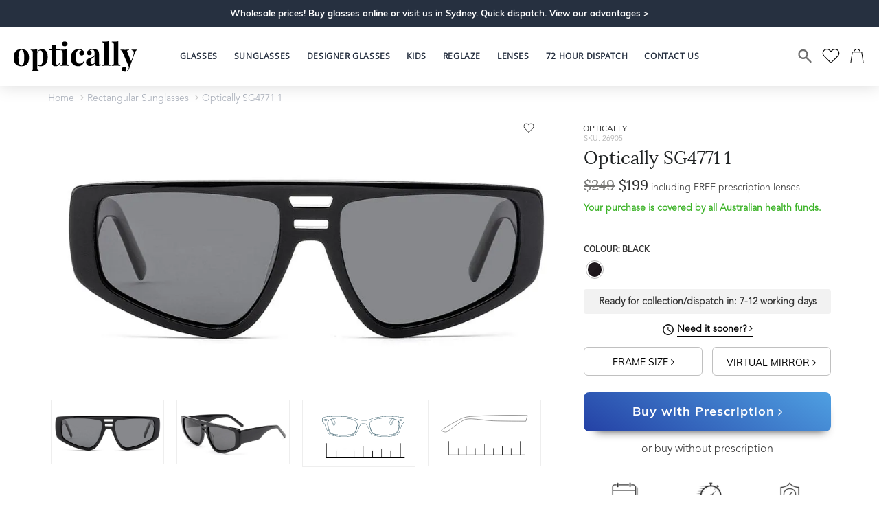

--- FILE ---
content_type: text/html
request_url: https://www.optically.com.au/rectangular-sunglasses/optically-sg4771-1/black.htm
body_size: 28503
content:



<!DOCTYPE html>
<html xmlns="http://www.w3.org/1999/xhtml" lang="en">
<head>
    <title>Optically SG4771 1 - Rectangular Sunglasses - Prescription Glasses</title>
    <meta name="description" content="Optically SG4771 1 - Buy Now! From a huge collection of rectangular sunglasses. Optically.com.au is the largest glasses store online that offers a wide range of prescription glasses, spectacles, designer frames, glasses and sunglasses for men and women of all age groups at lowest prices.">
	<meta name="Keywords" content="optically sg4771 1, rectangular sunglasses, glasses online, designer glasses, prescription glasses, designer spectacles, prescription spectacles, designer frames">
	
	
	<link rel="canonical" href="https://www.optically.com.au/other/optically-sg4771-1/black.htm" />
	

    <link rel="stylesheet" href="/css/flexslider.css" type="text/css" media="screen" />
    <!-- Header starts here -->
<style>
.delivery_time {display: block;font-size: 15px;background: #f2f2f2;padding: 8px 10px;font-weight: bold;width: 100%;margin: 8px auto;text-align: center;border-radius:4px;}
.flex-direction-nav .flex-next {right: 0;}
.flex-direction-nav .flex-prev {left: 0;}
@media screen and (max-width: 991px){
body.modal-open{padding-top:68px !important;}
}
</style>
    
<link rel="dns-prefetch" href="https://www.optically.com.au">
<link rel="preconnect" href="https://www.optically.com.au">
<link rel="dns-prefetch" href="https://mediaimg.mo.cloudinary.net">
<link rel="preconnect" href="https://mediaimg.mo.cloudinary.net">
<link rel="preconnect" href="https://fonts.gstatic.com">
<link rel="dns-prefetch" href="https://www.googletagmanager.com">
<link rel="dns-prefetch" href="//book.gettimely.com">

<meta charset="utf-8">
<meta http-equiv="X-UA-Compatible" content="IE=edge">
<!--<meta name="viewport" content="width=device-width, height=device-height, initial-scale=1.0, user-scalable=0, minimum-scale=1.0, maximum-scale=1.0">-->
<meta name="viewport" content="width=device-width, initial-scale=1">
<meta name="apple-mobile-web-app-capable" content="yes">
<meta name="apple-desktop-capable" content="yes">
<meta name="author" content="">
<link href="/css/Allstyle.css?v=208" rel="stylesheet" type="text/css">
<meta name="twitter:card" content="summary">
<meta name="twitter:site" content="@optically_au">
<meta name="twitter:title" content="Optically SG4771 1 - Rectangular Sunglasses - Prescription Glasses">
<meta name="twitter:description" content="Optically SG4771 1 - Buy Now! From a huge collection of rectangular sunglasses. Optically.com.au is the largest glasses store online that offers a wide range of prescription glasses, spectacles, designer frames, glasses and sunglasses for men and women of all age groups at lowest prices.">
<meta name="twitter:image" content="https://pbs.twimg.com/profile_images/679178953458888705/1xiwkGpj_400x400.jpg">
<meta name="twitter:image:alt" content="Optically Pty. Ltd Twitter Logo">
<!-- Open Graph-->
<meta property="og:type" content="website">
<meta property="og:title" content="Optically SG4771 1 - Rectangular Sunglasses - Prescription Glasses"/>
<meta property="og:site_name" content="Optically Pty. Ltd"/>
<meta property="og:description" content="Optically SG4771 1 - Buy Now! From a huge collection of rectangular sunglasses. Optically.com.au is the largest glasses store online that offers a wide range of prescription glasses, spectacles, designer frames, glasses and sunglasses for men and women of all age groups at lowest prices."/>
<meta property="og:image" content="https://www.optically.com.au/images/logo.png"/>
<meta property="og:logo" content="https://www.optically.com.au/images/logo.png"/>
<!-- Open Graph-->
<!-- Global site tag (gtag.js) - Google Ads: 954826094 --> 
<script async src="https://www.googletagmanager.com/gtag/js?id=AW-954826094" type="a7e148937051106e7d9e4e86-text/javascript"></script> <script type="a7e148937051106e7d9e4e86-text/javascript"> window.dataLayer = window.dataLayer || []; function gtag(){dataLayer.push(arguments);} gtag('js', new Date()); gtag('config', 'AW-954826094'); </script>
<!-- Global site tag (gtag.js) - Google Ads: 954826094 --> 
<!-- Global site tag (gtag.js) - Google Analytics -->
<script async src="https://www.googletagmanager.com/gtag/js?id=UA-67880325-1" type="a7e148937051106e7d9e4e86-text/javascript"></script>
<script type="a7e148937051106e7d9e4e86-text/javascript">
 window.dataLayer = window.dataLayer || [];
 function gtag(){dataLayer.push(arguments);}
 gtag('js', new Date());
 gtag('config', 'UA-67880325-1'); 
</script>
<!-- Global site tag (gtag.js) - Google Analytics -->

<!--knowledge graph-->
<script type="application/ld+json">
    { "@context" : "https://schema.org",
      "@type" : "Organization",
      "name": "Optically Pty. Ltd.",
      "url" : "https://www.optically.com.au",
"logo": "https://www.optically.com.au/images/logo.png",
"telephone": "+61476259277",
"email": "support@optically.com.au",
"address" : {
    "@type" : "PostalAddress",
    "StreetAddress": "Suite 5, Level 1, 100 New South Head Road Edgecliff NSW 2027"
},
    "sameAs" : [
     "https://twitter.com/optically_au",
     "https://www.facebook.com/Optically.com.au",
     "https://plus.google.com/101427118117889787864",
  "https://www.pinterest.com/Optically"
     ]
}
</script>
<script id="mcjs" type="a7e148937051106e7d9e4e86-text/javascript">!function(c,h,i,m,p){m=c.createElement(h),p=c.getElementsByTagName(h)[0],m.async=1,m.src=i,p.parentNode.insertBefore(m,p)}(document,"script","https://chimpstatic.com/mcjs-connected/js/users/48581ac4343d63d6f6c0234ef/2d1a44907239160c43a84bc17.js");</script>
<style>
.header.Sticky{top:0;z-index:999;}
.fav_count{width:18px;height:18px; top: 0;right: 0px;line-height: 1.4;}
.cart_count{width:18px;height:18px; top: 0;right: 0px;line-height: 1.4;}
.searchBtnMbl{display:block;}
.Baner-btn {background: #15e;color: #fff;font-size: 15px;padding: 10px 15px;cursor: pointer;margin: 9px 5px;display: block;width: 209px;font-weight: bold;}
.Baner-btn:hover,.Baner-btn:focus {color: #fff;}
.mr-4 {margin-right: 1rem;font-weight: bold;}
.header-top{background-color: #263040;}
#viewAdvantages.modal button.close{opacity: 1;font-weight: normal;color: #000 !important;font-size: 38px;line-height: 0.8;text-shadow: none;float: none;position: absolute;top: 15px;right: 15px;}
#viewAdvantages .modal-backdrop.in{position: fixed;height: 100% !important;}
@media (min-width: 992px){
#viewAdvantages .modal-lg {width: 900px;margin: 0 auto;}
}
.kuPopularSearchTerms li a{font-family: 'Muli',arial !important;}
.klevuHeadingText {font-weight: bold;font-family: 'Muli',arial !important;}
img{aspect-ratio: auto;max-width: 100%;object-fit: cover;}
.logo-cap{position:relative;display: inline-block;}
.logo-cap .christmas-cap{position: absolute;top: 2px;left: -6px;width: 34px;height: 40px;z-index: 1;}
</style>

<link href="https://fonts.googleapis.com/css2?family=Roboto:wght@300;400;500;700&display=swap" rel="stylesheet">

<script id="timelyScript" src="//book.gettimely.com/widget/book-button-v1.5.js" type="a7e148937051106e7d9e4e86-text/javascript"></script>
<script type="a7e148937051106e7d9e4e86-text/javascript">var bookingButton = new timelyButton('opticallyptyltd', {"location":"212076","style":"dark","dontCreateButton": true });</script>
<link href="/css/jquery-simple-mobilemenu-accordion.css" rel="stylesheet" type="text/css">
<link href="/js/slick-1.8.1/slick.css" rel="stylesheet" />
<link href="/css/desktopmenu.css?v=0.71" rel="stylesheet" type="text/css">

<script src="https://js.klevu.com/core/v2/klevu.js" type="a7e148937051106e7d9e4e86-text/javascript"></script>
<!-- Include Quick Search Theme -->
<script src="https://js.klevu.com/theme/default/v2/quick-search.js" type="a7e148937051106e7d9e4e86-text/javascript"></script>
<script src="https://js.klevu.com/theme/default/v2/search-results-page.js" type="a7e148937051106e7d9e4e86-text/javascript"></script>
<!-- Meta Pixel Code -->
<script type="a7e148937051106e7d9e4e86-text/javascript">
!function(f,b,e,v,n,t,s)
{if(f.fbq)return;n=f.fbq=function(){n.callMethod?
n.callMethod.apply(n,arguments):n.queue.push(arguments)};
if(!f._fbq)f._fbq=n;n.push=n;n.loaded=!0;n.version='2.0';
n.queue=[];t=b.createElement(e);t.async=!0;
t.src=v;s=b.getElementsByTagName(e)[0];
s.parentNode.insertBefore(t,s)}(window, document,'script',
'https://connect.facebook.net/en_US/fbevents.js');
fbq('init', '592653990339100');
fbq('track', 'PageView');
</script>
<noscript><img height="1" width="1" style="display:none"
src="https://www.facebook.com/tr?id=592653990339100&ev=PageView&noscript=1"
/></noscript>
<!-- End Meta Pixel Code -->

<!-- Configure Klevu for your store -->
<script type="a7e148937051106e7d9e4e86-text/javascript">
	var klevu_lang = "en";
	klevu.interactive(function () {
		var options = {
			url : {
				landing : '/cart/search.asp',
				protocol: 'https:',
				search: 'https://aucs33.ksearchnet.com/cs/v2/search' // your search URL
			},
			search: {
				minChars: 0,
				searchBoxSelector: ".klSearchBox", // your search input selector
				apiKey: "klevu-170422045218115370", // your Klevu JS API Key
				lang: "pl"
			},
			analytics: {
				apiKey: 'klevu-170422045218115370' // your Klevu JS API Key
			}
		};
		klevu(options);
	});
</script>
<style>
.Search__SearchBar{background-color:#fff;border:1px solid #ccc;border-radius: 50em;padding: 0.5rem;padding-inline: 2.35rem 2rem;}
.Search__Input{font-size:16px;padding: 1rem;outline: none;}
.Search__InputIconWrapper{margin-left:10px;}
@media screen and (max-width: 991px){
body{padding-top:68px !important;}
.Search__SearchBar{background-color:#fff;border:1px solid #ccc;border-radius: 50em;padding: 0.5rem;padding-inline: 2.35rem 1rem;}
.Search__Input{font-size:16px;padding:.4rem 0;outline: none;}
.Search__InputIconWrapper{margin-left:10px;}
.Search__InputIconWrapper .icon--search::before {background-position: 0 0px;background-size: 22px 21px;width: 22px;height: 22px;}
.searchMob .Search__Inner {padding: 5px 15px 5px;border:none;}
.hideSearch .Search__Inner {padding: 40px 15px 15px;}
.searchMob{visibility:visible;opacity:1;z-index:1;-webkit-transform: translateY(-5px);-ms-transform: translateY(-5px);transform: translateY(-5px);pointer-events: auto;}
.menu_up{top:0;}
.disply-in-line-block-ul li.mobSearchIcon{display:none;}
.hideSearch .searchMob{visibility:hidden;opacity:0;z-index:-1;display:none;}
.hideSearch .disply-in-line-block-ul li.mobSearchIcon{display:inline-block;}
}
</style>
</head>
<body id="page-category">
	<!--New page load pop up-->
	<div id="myModal" class="modal fade">
		<div class="modal-dialog">
			<div class="modal-content">
				<div class="modal-body text-center" style="font-family:muli">
					<button type="button" class="close close-sub" data-dismiss="modal" tabindex="0" aria-hidden="true">×</button>
					<img src="https://mediaimg.mo.cloudinary.net/optau/images/sub-img1.jpg" alt="optical frames and sunglasses" class="img-responsive" style="width:100%; border:1px solid #e4e4e4">
					<div class="text-center">
						<img src="https://mediaimg.mo.cloudinary.net/optau/images/logo.png" alt="logo" style="width:193px;margin:15px 15px 7px;">
						<p style="margin-bottom:22px;font-size:16px !important;margin-top:-9px;">Never beaten on craftsmanship & price.</p>
					</div>
					
					<hr style="margin: 10px 15px 17px;border-top: 1px solid #e4e4e4;">
					<p style="margin-bottom:2px;"><b>Get $10 off your order</b></p>
					<p>when you become a optically member</p>
					<form>
						<div class="form-group">
							<input type="email" class="form-control sub-email" placeholder="Email Address">
						</div>
						<button type="submit" class="btn btn-primary thanks-btn" style="">No Thanks</button>
						<button type="submit" class="btn btn-primary subscribe-btn" style="">Sign up</button>
					</form>
				</div>
			</div>
		</div>
	</div>
	<!-- Modal -->
    <div class="modal fade" id="viewAdvantages" tabindex="-1" role="dialog" aria-labelledby="viewAdvantagesLabel">
        <div class="modal-dialog modal-lg" role="document">
            <div class="modal-content">
                <div class="modal-body" style="padding: 30px;">
                    <button type="button" class="close" data-dismiss="modal" aria-label="Close"><span tabindex="0" aria-hidden="true">&times;</span></button>
                    <div class="long_desc">
                        <h4 style="line-height:22px; font-size:14px">We've optimised the meaning of 'value'. Get more for your money with Optically. <div class="visible-xs visible-sm clearfix"></div>Here's why we are loved:</h4>
                        <ul class="why-loved" style="list-style-type:disc;padding: 10px 0px 10px 17px;line-height:18px;font-size: 14px;">
							<li style="margin:0"><b>We are Australia's first Optical warehouse.</b> You can shop online or visit us in Edgecliff, Sydney where you can choose from hundreds of on-trend optical frames and sunglasses.</li>
                            <li style="margin-top:8px"><b>Lowest price guarantee.</b> It's highly unlikely, but if you find cheaper (Made in Australia) prescription glasses elsewhere, just call us - we will beat their price by 5%.</li>
                            <li style="margin-top:8px;"><b>Easy returns anytime within 60 days.</b> Please note that the glasses should be in original condition with the original packaging. Just like any other retailer, we cannot accept returns for old/used glasses.</li>
                            <li style="margin-top:8px;"><b>Australian, Sydney based</b> personalised customer service.</li>
                            <li style="margin-top:8px;"><b>Made in Sydney, directly at an Optical warehouse</b> and hence never beaten on lens glazing craftsmanship and price.</li>
                            <li style="margin-top:8px;"><b>We can replace lenses in your existing frame.</b> Read more about our <a href="/reglaze-glasses.htm" style="color: #15e;text-decoration: underline;">Glasses Reglazing</a> service.</li>
                            <li style="margin-top:8px;"><b>We are Australian Optical specialists.</b> We are extremely confident of the quality of our optical frames and glazing service. You can shop online or visit us at our Optical store in Edgecliff, Sydney to view our spectacle frames, sunglasses and prescription lenses.</li>
                            <li style="margin-top:8px;"><b>We are accredited and recognised by ALL Australian Health Funds.</b> After you have purchased your prescription glasses/sunglasses from us, we will send you an itemised invoice. Depending on your level of health cover, you can claim for your glasses purchase from your Health Fund provider. Kindly note that most of our client's are able to claim for their optical purchase in full.</li>
                        </ul>
                    </div>
                </div>
            </div>
        </div>
    </div>
	<!-- Header Start-->
<div class="header Sticky">
        <div class="header-top hidden-xs hidden-sm text-center">
			<div class="header_txt">Wholesale prices! Buy glasses online or <a href="/contact-us.htm" style="color:#FFF;text-decoration:underline;text-underline-position: under;text-underline-offset: 1px;">visit us</a> in Sydney. Quick dispatch. <a href="#viewAdvantages" class="btnModal" style="color:#FFF;text-decoration:underline;text-underline-position: under;text-underline-offset: 1px;">View our advantages ></a></div>
        </div>
        <!-- Menu Bar-->
		<div id="Search" class="Search" tabindex="0" aria-hidden="true">
			<div class="Search__Inner">
				<div class="Search__SearchBar">
					<form action="" onsubmit="if (!window.__cfRLUnblockHandlers) return false; return fn_search(this, 'txtSearchBoxD')" method="post" name="frmSearchD" role="search" class="Search__Form" data-cf-modified-a7e148937051106e7d9e4e86-="">
						<input type="search" class="Search__Input Heading js-search-input klSearchBox" id="txtSearchBoxD" name="q" autocomplete="off" autocorrect="off" autocapitalize="off" placeholder="Search" autofocus>
						<input type="hidden" name="type" value="product">
						<div class="Search__InputIconWrapper"><i class="icon icon--search"></i></div>
					</form>
					<button id="SearchClose" onclick="if (!window.__cfRLUnblockHandlers) return false; toggleHidden('Search')" class="Search__Close Link Link--primary" data-action="close-search" data-cf-modified-a7e148937051106e7d9e4e86-=""><i class="icon icon--close Search__CloseIcon"></i></button>
				</div>
			</div>
		</div>
        <div class="container-fluid hidden-xs hidden-sm p0">
            <div class="header-container hidden-xs hidden-sm">
                <header id="section-header" class="Header Header--logoLeft Header--withIcons Header--initialized">
                    <div class="Header__Wrapper">
                        <div class="Header__FlexItem Header__FlexItem--fill">
                            <nav class="Header__MainNav js-header-main-nav">
                                <ul class="HorizontalList HorizontalList--spacingExtraLoose">
                                    <li class="HorizontalList__Item js-header-nav-item">
                                        <a href="javascript:void(0)" class="Heading"><span class="Heading__Main">Glasses</span><span class="Header__LinkSpacer"></span></a>
                                        <div class="MegaMenu js-header-megamenu" tabindex="0" aria-hidden="true">
                                        <button class="megaMenu__Close Icon-Wrapper--clickable"  aria-label="Close navigation"><i class="icon icon--close"></i></button>
                                            <div class="MegaMenu__Inner glasses-sub-menu container">
                                                <div class="row">
                                                    <div class="col">
                                                        <h4 class="MegaMenu__Title">All Eyeglasses</h4>
                                                        <div class="Linklist">
                                                            <a class="MegaMenu__SubLink Linklist__Item px-0" href="/prescription-glasses">All Glasses</a>
                                                            <a class="MegaMenu__SubLink Linklist__Item px-0" href="/womens-glasses">Women's Glasses</a>
                                                            <a class="MegaMenu__SubLink Linklist__Item px-0" href="/mens-glasses">Men's Glasses</a>
                                                            <a class="MegaMenu__SubLink Linklist__Item px-0" href="/kids-glasses">Kids' Glasses</a>
                                                            <a class="MegaMenu__SubLink Linklist__Item px-0" href="/designer-glasses">Designer Glasses</a>
                                                        </div>
                                                    </div>
                                                    <div class="col">
                                                        <h4 class="MegaMenu__Title">Frame Shape</h4>
                                                        <div class="Linklist">
                                                            <a class="MegaMenu__SubLink Linklist__Item" href="/round-glasses">Round Glasses</a>
                                                            <a class="MegaMenu__SubLink Linklist__Item" href="/rectangular-glasses">Rectangular Glasses</a>
                                                            <a class="MegaMenu__SubLink Linklist__Item" href="/square-glasses">Square Glasses</a>
                                                            <a class="MegaMenu__SubLink Linklist__Item" href="/aviator-glasses">Aviator Glasses</a>
                                                            <a class="MegaMenu__SubLink Linklist__Item" href="/cat-eye-glasses">Cat Eye Glasses</a>
                                                            <a class="MegaMenu__SubLink Linklist__Item" href="/oval-glasses">Oval Glasses</a>
                                                            <a class="MegaMenu__SubLink Linklist__Item" href="/oversized-glasses">Oversized Glasses</a>
                                                            <a class="MegaMenu__SubLink Linklist__Item" href="/browbar-glasses">Browbar Glasses</a>
                                                        </div>
                                                    </div>
                                                    <div class="col-md-4">
                                                        <h4 class="MegaMenu__Title">Frame Colour</h4>
                                                        <div class="row">
															<div class="col-md-6">
																<div class="Linklist">
																	<a class="MegaMenu__SubLink menu-icon-link" href="/transparent-glasses"><span class="menu-icon icon-by-shape"><img src="https://mediaimg.mo.cloudinary.net/optau/images/colours/transparent.jpg" alt="Transparent"></span><span class="menu-icon-text">Transparent</span></a>
																	<a class="MegaMenu__SubLink menu-icon-link" href="/clear-glasses"><span class="menu-icon icon-by-shape"><img src="https://mediaimg.mo.cloudinary.net/optau/images/colours/clear.jpg" alt="Clear"></span><span class="menu-icon-text">Clear</span></a>
																	<a class="MegaMenu__SubLink menu-icon-link" href="/black-glasses"><span class="menu-icon icon-by-shape"><img src="https://mediaimg.mo.cloudinary.net/optau/images/colours/black.jpg" alt="Black"></span><span class="menu-icon-text">Black</span></a>
																	<a class="MegaMenu__SubLink menu-icon-link" href="/brown-glasses"><span class="menu-icon icon-by-shape"><img src="https://mediaimg.mo.cloudinary.net/optau/images/colours/brown.jpg" alt="Brown"></span><span class="menu-icon-text">Brown</span></a>
																	<a class="MegaMenu__SubLink menu-icon-link" href="/tortoiseshell-glasses"><span class="menu-icon icon-by-shape"><img src="https://mediaimg.mo.cloudinary.net/optau/images/colours/tortoiseshell.jpg" alt="Tortoiseshell"></span><span class="menu-icon-text">Tortoiseshell</span></a>
																	<a class="MegaMenu__SubLink menu-icon-link" href="/grey-glasses"><span class="menu-icon icon-by-shape"><img src="https://mediaimg.mo.cloudinary.net/optau/images/colours/grey.jpg" alt="Grey"></span><span class="menu-icon-text">Grey</span></a>
																</div>
															</div>
															<div class="col-md-6">
																<div class="Linklist">
																	<a class="MegaMenu__SubLink menu-icon-link" href="/gunmetal-glasses"><span class="menu-icon icon-by-shape"><img src="https://mediaimg.mo.cloudinary.net/optau/images/colours/gunmetal.jpg" alt="Gunmetal"></span><span class="menu-icon-text">Gunmetal</span></a>
																	<a class="MegaMenu__SubLink menu-icon-link" href="/multi-coloured-glasses"><span class="menu-icon icon-by-shape"><img src="https://mediaimg.mo.cloudinary.net/optau/images/colours/multi-coloured.jpg" alt="Multi-coloured"></span><span class="menu-icon-text">Multi-coloured</span></a>
																	<a class="MegaMenu__SubLink menu-icon-link" href="/gold-glasses"><span class="menu-icon icon-by-shape"><img src="https://mediaimg.mo.cloudinary.net/optau/images/colours/gold.jpg" alt="Transparent"></span><span class="menu-icon-text">Gold</span></a>
																	<a class="MegaMenu__SubLink menu-icon-link" href="/pink-glasses"><span class="menu-icon icon-by-shape"><img src="https://mediaimg.mo.cloudinary.net/optau/images/colours/pink.jpg" alt="Clear"></span><span class="menu-icon-text">Pink</span></a>
																	<a class="MegaMenu__SubLink menu-icon-link" href="/blue-glasses"><span class="menu-icon icon-by-shape"><img src="https://mediaimg.mo.cloudinary.net/optau/images/colours/black.jpg" alt="Black"></span><span class="menu-icon-text">Blue</span></a>
																</div>
															</div>
                                                        </div>
                                                    </div>
                                                    <div class="col">
                                                        <h4 class="MegaMenu__Title">Frame Material</h4>
                                                        <div class="Linklist">
                                                            <a class="MegaMenu__SubLink Linklist__Item" href="/acetate-glasses">Acetate Glasses</a>
                                                            <a class="MegaMenu__SubLink Linklist__Item" href="/metal-glasses">Metal Glasses</a>
                                                            <a class="MegaMenu__SubLink Linklist__Item" href="/titanium-glasses">Titanium Glasses</a>
                                                            <a class="MegaMenu__SubLink Linklist__Item" href="/wooden-glasses">Wooden Glasses</a>
                                                        </div>
                                                    </div>
                                                </div>
                                            </div>
                                            <div>
                                                <div class="editorial__container">
                                                    <div class="container">
                                                        <div class="carousel__header">
                                                            Frame Style
                                                        </div>
                                                        <div id="menuGlassesElem">
                                                            <div id="menuGlassesOuter">
                                                                <div id="menuGlassesInner" class="menu-carousel text-center menuGlassesVariable-width">
                                                                    <a href="/full-rimmed-glasses" class="menu-carousel-item">
                                                                        <img src="https://mediaimg.mo.cloudinary.net/optau/images/menu-glasses/full-rimmed-menu-glasses.png" alt="Full Rimmed" />
                                                                        <span class="slide-title">Full Rimmed</span>
                                                                    </a>
                                                                    <a href="/semi-rimless-glasses" class="menu-carousel-item">
                                                                        <img src="https://mediaimg.mo.cloudinary.net/optau/images/menu-glasses/semi-rimmed-menu-glasses.png" alt="Semi Rimmed" />
                                                                        <span class="slide-title">Semi Rimmed</span>
                                                                    </a>
                                                                    <a href="/rimless-glasses" class="menu-carousel-item">
                                                                        <img src="https://mediaimg.mo.cloudinary.net/optau/images/menu-glasses/rimless-menu-glasses.png" alt="Rimless" />
                                                                        <span class="slide-title">Rimless</span>
                                                                    </a>
                                                                </div>
                                                            </div>
                                                        </div>
                                                    </div>
                                                </div>
                                            </div>
                                        </div>
                                    </li>
                                    <li class="HorizontalList__Item js-header-nav-item">
                                        <a href="javascript:void(0)" class="Heading"><span class="Heading__Main">Sunglasses</span><span class="Header__LinkSpacer"></span></a>
                                        <div class="MegaMenu js-header-megamenu" tabindex="0" aria-hidden="true">
                                        <button class="megaMenu__Close Icon-Wrapper--clickable"  aria-label="Close navigation"><i class="icon icon--close"></i></button>
                                            <div class="MegaMenu__Inner sunglasses-sub-menu container">
                                                <div class="row">
                                                    <div class="col">
                                                        <h4 class="MegaMenu__Title">All Sunglasses</h4>
                                                        <div class="Linklist">
                                                            <a class="MegaMenu__SubLink Linklist__Item" href="/prescription-sunglasses">All Sunglasses</a>
                                                            <a class="MegaMenu__SubLink Linklist__Item" href="/womens-sunglasses">Women's Sunglasses</a>
                                                            <a class="MegaMenu__SubLink Linklist__Item" href="/mens-sunglasses">Men's Sunglasses</a>
                                                            <a class="MegaMenu__SubLink Linklist__Item" href="/kids-sunglasses">Kids' Sunglasses</a>
                                                            <a class="MegaMenu__SubLink Linklist__Item" href="/designer-sunglasses">Designer Sunglasses</a>
                                                        </div>
                                                    </div>
                                                    <div class="col">
                                                        <h4 class="MegaMenu__Title">Sunglasses Style</h4>
                                                        <div class="Linklist">
                                                            <a class="MegaMenu__SubLink Linklist__Item" href="/aviator-sunglasses">Aviator Sunglasses</a>
                                                            <a class="MegaMenu__SubLink Linklist__Item" href="/round-sunglasses">Round Sunglasses</a>
                                                            <a class="MegaMenu__SubLink Linklist__Item" href="/rectangular-sunglasses">Rectangular Sunglasses</a>
                                                            <a class="MegaMenu__SubLink Linklist__Item" href="/wayfarer-sunglasses">Wayfarer Sunglasses</a>
                                                            <a class="MegaMenu__SubLink Linklist__Item" href="/oversized-sunglasses">Oversized Sunglasses</a>
                                                            <a class="MegaMenu__SubLink Linklist__Item" href="/cat-eye-sunglasses">Cat Eye Sunglasses</a>
                                                            <a class="MegaMenu__SubLink Linklist__Item" href="/square-sunglasses">Square Sunglasses</a>
                                                            <a class="MegaMenu__SubLink Linklist__Item" href="/browbar-sunglasses">Browbar Sunglasses</a>
                                                            <a class="MegaMenu__SubLink Linklist__Item" href="/double-bridge-sunglasses">Double Bridge Sunglasses</a>
                                                            <a class="MegaMenu__SubLink Linklist__Item" href="/rimless-sunglasses">Rimless Sunglasses</a>
                                                            <a class="MegaMenu__SubLink Linklist__Item" href="/geometric-sunglasses">Geometric Sunglasses</a>
                                                            <a class="MegaMenu__SubLink Linklist__Item" href="/keyhole-sunglasses">Keyhole Sunglasses</a>
                                                        </div>
                                                    </div>
                                                    <div class="col">
                                                        <h4 class="MegaMenu__Title">Sunglasses Colour</h4>
                                                        <div class="Linklist">
                                                            <a class="MegaMenu__SubLink menu-icon-link" href="/black-sunglasses"><span class="menu-icon icon-by-shape"><img src="https://mediaimg.mo.cloudinary.net/optau/images/colours/black.jpg" alt="Black"></span><span class="menu-icon-text">Black</span></a>
                                                            <a class="MegaMenu__SubLink menu-icon-link" href="/pink-sunglasses"><span class="menu-icon icon-by-shape"><img src="https://mediaimg.mo.cloudinary.net/optau/images/colours/pink.jpg" alt="Pink"></span><span class="menu-icon-text">Pink</span></a>
                                                            <a class="MegaMenu__SubLink menu-icon-link" href="/red-sunglasses"><span class="menu-icon icon-by-shape"><img src="https://mediaimg.mo.cloudinary.net/optau/images/colours/red.jpg" alt="Red"></span><span class="menu-icon-text">Red</span></a>
                                                            <a class="MegaMenu__SubLink menu-icon-link" href="/yellow-sunglasses"><span class="menu-icon icon-by-shape"><img src="https://mediaimg.mo.cloudinary.net/optau/images/colours/yellow.jpg" alt="Yellow"></span><span class="menu-icon-text">Yellow</span></a>
                                                            <a class="MegaMenu__SubLink menu-icon-link" href="/blue-sunglasses"><span class="menu-icon icon-by-shape"><img src="https://mediaimg.mo.cloudinary.net/optau/images/colours/blue.jpg" alt="Blue"></span><span class="menu-icon-text">Blue</span></a>
                                                            <a class="MegaMenu__SubLink menu-icon-link" href="/green-sunglasses"><span class="menu-icon icon-by-shape"><img src="https://mediaimg.mo.cloudinary.net/optau/images/colours/green.jpg" alt="Green"></span><span class="menu-icon-text">Green</span></a>
                                                        </div>
                                                    </div>
                                                    <div class="col">
                                                        <h4 class="MegaMenu__Title">Sunglasses Material</h4>
                                                        <div class="Linklist">
                                                            <a class="MegaMenu__SubLink Linklist__Item" href="/acetate-sunglasses">Acetate Sunglasses</a>
                                                            <a class="MegaMenu__SubLink Linklist__Item" href="/metal-sunglasses">Metal Sunglasses</a>
                                                            <a class="MegaMenu__SubLink Linklist__Item" href="/titanium-sunglasses">Titanium Sunglasses</a>
                                                        </div>
                                                    </div>
                                                    <div class="col">
                                                        <h4 class="MegaMenu__Title">Sunglasses Lenses</h4>
                                                        <div class="Linklist">
                                                            <a class="MegaMenu__SubLink Linklist__Item" href="/polarised-sunglasses">Polarised Sunglasses</a>
                                                            <a class="MegaMenu__SubLink Linklist__Item" href="/tinted-sunglasses">Tinted Sunglasses</a>
                                                            <a class="MegaMenu__SubLink Linklist__Item" href="/transition-sunglasses">Transition Sunglasses</a>
                                                            <a class="MegaMenu__SubLink Linklist__Item" href="/mirrored-sunglasses">Mirrored Sunglasses</a>
                                                        </div>
                                                    </div>
                                                </div>
                                            </div>
                                            <div>
                                                <div class="editorial__container">
                                                    <div class="container">
                                                        <div class="carousel__header">
                                                            Frame Style
                                                        </div>
                                                        <div id="menuSunGlassesElem">
                                                            <div id="menuSunGlassesOuter">
                                                                <div id="menuSunGlassesInner" class="menu-carousel text-center menuSunGlassesVariable-width">
                                                                    <a href="/clubmaster-sunglasses" class="menu-carousel-item">
                                                                        <img src="https://mediaimg.mo.cloudinary.net/optau/images/menu-glasses/clubmaster-menu-sunglasses.png" alt="Clubmaster" />
                                                                        <span class="slide-title">Clubmaster</span>
                                                                    </a>
                                                                    <a href="/aviator-sunglasses" class="menu-carousel-item">
                                                                        <img src="https://mediaimg.mo.cloudinary.net/optau/images/menu-glasses/aviator-menu-sunglasses.png" alt="Aviator" />
                                                                        <span class="slide-title">Aviator</span>
                                                                    </a>
                                                                    <a href="/cat-eye-sunglasses" class="menu-carousel-item">
                                                                        <img src="https://mediaimg.mo.cloudinary.net/optau/images/menu-glasses/cat-eye-menu-sunglasses.png" alt="Cat Eye" />
                                                                        <span class="slide-title">Cat Eye</span>
                                                                    </a>
                                                                    <a href="/round-sunglasses" class="menu-carousel-item">
                                                                        <img src="https://mediaimg.mo.cloudinary.net/optau/images/menu-glasses/round-menu-sunglasses.png" alt="Round" />
                                                                        <span class="slide-title">Round</span>
                                                                    </a>
                                                                    <a href="/square-sunglasses" class="menu-carousel-item">
                                                                        <img src="https://mediaimg.mo.cloudinary.net/optau/images/menu-glasses/square-menu-sunglasses.png" alt="Square" />
                                                                        <span class="slide-title">Square</span>
                                                                    </a>
                                                                    <a href="/rectangular-sunglasses" class="menu-carousel-item">
                                                                        <img src="https://mediaimg.mo.cloudinary.net/optau/images/menu-glasses/rectangle-menu-sunglasses.png" alt="Rectangle" />
                                                                        <span class="slide-title">Rectangle</span>
                                                                    </a>
                                                                    <a href="/oval-sunglasses" class="menu-carousel-item">
                                                                        <img src="https://mediaimg.mo.cloudinary.net/optau/images/menu-glasses/oval-menu-sunglasses.png" alt="Oval" />
                                                                        <span class="slide-title">Oval</span>
                                                                    </a>
                                                                    <a href="/wayfarer-sunglasses" class="menu-carousel-item">
                                                                        <img src="https://mediaimg.mo.cloudinary.net/optau/images/menu-glasses/wayfarer-menu-sunglasses.png" alt="Wayfarer" />
                                                                        <span class="slide-title">Wayfarer</span>
                                                                    </a>
                                                                </div>
                                                            </div>
                                                        </div>
                                                    </div>
                                                </div>
                                            </div>
                                        </div>
                                    </li>
                                    <li class="HorizontalList__Item js-header-nav-item">
                                        <a href="javascript:void(0)" class="Heading"><span class="Heading__Main">Designer Glasses</span><span class="Header__LinkSpacer"></span></a>
                                        <div class="MegaMenu js-header-megamenu" tabindex="0" aria-hidden="true">
                                        <button class="megaMenu__Close Icon-Wrapper--clickable"  aria-label="Close navigation"><i class="icon icon--close"></i></button>
                                            <div class="MegaMenu__Inner glasses-sub-menu container">
                                                <div class="row">
                                                    <div class="col-md-3">
                                                        <h4 class="MegaMenu__Title">Designer Glasses</h4>
                                                        <div class="Linklist">
                                                            <a class="MegaMenu__SubLink Linklist__Item" href="/designer-glasses">All Designer Glasses</a>
                                                            <a class="MegaMenu__SubLink Linklist__Item" href="/womens-designer-glasses">Women's Designer Glasses</a>
                                                            <a class="MegaMenu__SubLink Linklist__Item" href="/mens-designer-glasses">Men's Designer Glasses</a>
                                                        </div>
                                                    </div>
                                                    <div class="col-md-3">
                                                        <h4 class="mb-y mt-0 MegaMenu__Title">Designer Brands</h4>
                                                        <div class="Linklist">
															<a class="MegaMenu__SubLink Linklist__Item" href="/brands.htm">All Designer Brands</a>
                                                            <a class="MegaMenu__SubLink Linklist__Item" href="/carolina-herrera-glasses">Carolina Herrera</a>
                                                            <a class="MegaMenu__SubLink Linklist__Item" href="/brand-carrera">Carrera</a>
                                                            <a class="MegaMenu__SubLink Linklist__Item" href="/brand-carrera-ducati">Carrera Ducati</a>
                                                            <a class="MegaMenu__SubLink Linklist__Item" href="/brand-fossil">Fossil</a>
                                                            <a class="MegaMenu__SubLink Linklist__Item" href="/brand-hugo-boss">Hugo Boss</a>
                                                            <a class="MegaMenu__SubLink Linklist__Item" href="/brand-jimmy-choo">Jimmy Choo</a>
                                                            <a class="MegaMenu__SubLink Linklist__Item" href="/brand-kate-spade">Kate Spade New York</a>
                                                            <a class="MegaMenu__SubLink Linklist__Item" href="/marc-jacobs-glasses">Marc Jacobs</a>
                                                            <a class="MegaMenu__SubLink Linklist__Item" href="/brand-seventh-street">Seventh Street</a>
                                                            <a class="MegaMenu__SubLink Linklist__Item" href="/brand-tommy-hilfiger">Tommy Hilfiger</a>
                                                        </div>
                                                    </div>
                                                    <div class="col-md-6">
                                                        <ul class="brand-menu-list d-flex justify-content-between flex-wrap">
															<li><a href="/carolina-herrera-glasses"><img src="/images/home-brands-logo/carolina-herrera.svg"  alt="carolina herrera" /></a></li>
															<li><a href="/brand-carrera"><img src="/images/home-brands-logo/carrera.svg"  alt="carrera" /></a></li>
															<li><a href="/brand-carrera-ducati"><img src="/images/home-brands-logo/careera-ducati.svg?=v1"  alt="carrera ducati" /></a></li>
															<li><a href="/brand-fossil"><img src="/images/home-brands-logo/fossil.svg?=v1"  alt="Fossil" /></a></li>
															<li><a href="/brand-hugo-boss"><img src="/images/home-brands-logo/hugo-boss.svg"  alt="Hugo Boss" /></a></li>
															<li><a href="/brand-jimmy-choo"><img src="/images/home-brands-logo/jimmy-choo.svg"  alt="Jimmy Choo" /></a></li>
															<li><a href="/brand-kate-spade"><img src="/images/home-brands-logo/kate-spade.svg"  alt="Kate Spade" /></a></li>
															<li><a href="/marc-jacobs-glasses"><img src="/images/home-brands-logo/marc-jacobs.svg"  alt="Marc Jacobs" /></a></li>
															<li><a href="/brand-seventh-street"><img src="/images/home-brands-logo/seventh-street.svg?=v1"  alt="Seventh Street" /></a></li>
															<li><a href="/brand-tommy-hilfiger"><img src="/images/home-brands-logo/tommy.svg"  alt="Tommy Hilfiger" /></a></li>
														</ul>
                                                    </div>
                                                </div>
                                            </div>
                                        </div>
                                    </li>
									<li class="dropdown HorizontalList__Item">
                                        <a href="javascript:void(0)" class="toggle-submenu Heading" role="button"><span class="Heading__Main">Kids</span><span class="Header__LinkSpacer"></span></a>
										<ul class="dropdown-menu deskTopsubmenu">
											<li><a href="/kids-glasses">Kids Glasses</a></li>
											<li><a href="/kids-sunglasses">Kids Sunglasses</a></li>
										</ul>
                                    </li>
									<li class="HorizontalList__Item">
                                        <a href="/reglaze-glasses.htm" class="Heading"><span class="Heading__Main">Reglaze</span><span class="Header__LinkSpacer"></span></a>
                                    </li>
									<li class="HorizontalList__Item js-header-nav-item">
                                        <a href="javascript:void(0)" class="Heading"><span class="Heading__Main">Lenses</span><span class="Header__LinkSpacer"></span></a>
                                        <div class="MegaMenu js-header-megamenu" tabindex="0" aria-hidden="true">
                                        <button class="megaMenu__Close Icon-Wrapper--clickable"  aria-label="Close navigation"><i class="icon icon--close"></i></button>
                                            <div class="MegaMenu__Inner container">
                                                <div class="row">
                                                    <div class="col-md-3">
                                                        <h4 class="MegaMenu__Title">Lens Use</h4>
                                                        <div class="Linklist">
                                                            <a class="MegaMenu__SubLink Linklist__Item" href="/blue-light-glasses">Computer Use / Blue Light Lenses</a>
                                                            <a class="MegaMenu__SubLink Linklist__Item" href="/progressive-glasses">Progressive Lenses</a>
                                                            <a class="MegaMenu__SubLink Linklist__Item" href="/bifocal-glasses">Bifocal Lenses</a>
                                                            <a class="MegaMenu__SubLink Linklist__Item" href="/distance-use-glasses">Distance Use Lenses</a>
                                                            <a class="MegaMenu__SubLink Linklist__Item" href="/reading-glasses">Reading Glasses</a>
                                                        </div>
                                                    </div>
                                                    <div class="col-md-3">
														<div class="text-center">
															<div class="MegaMenu__PushImageWrapper AspectRatio" style="--aspect-ratio: 1.5">
																<img src="https://mediaimg.mo.cloudinary.net/optau/images/mega-menu/computer-glasses-menu-banner.jpg" class="img-responsive">
															</div>
															<div class="MegaMenu__PushText"><p class="MegaMenu__PushHeading">Computer Lenses</p></div>
															<a href="/blue-light-glasses" class="Button Button--secondary-dark">Shop Now</a>
														</div>
													</div>
													<div class="col-md-3">
														<div class="text-center">
															<div class="MegaMenu__PushImageWrapper AspectRatio" style="--aspect-ratio: 1.5">
																<img src="https://mediaimg.mo.cloudinary.net/optau/images/mega-menu/reading-glasses-menu-banner.jpg" class="img-responsive">
															</div>
															<div class="MegaMenu__PushText"><p class="MegaMenu__PushHeading">Reading Lenses</p></div>
															<a href="/reading-glasses" class="Button Button--secondary-dark">Shop Now</a>
														</div>
													</div>
													<div class="col-md-3">
														<div class="text-center">
															<div class="MegaMenu__PushImageWrapper AspectRatio" style="--aspect-ratio: 1.5">
																<img src="https://mediaimg.mo.cloudinary.net/optau/images/mega-menu/progressive-glasses-menu-banner.jpg" class="img-responsive">
															</div>
															<div class="MegaMenu__PushText"><p class="MegaMenu__PushHeading">Progressive Lenses</p></div>
															<a href="/progressive-glasses" class="Button Button--secondary-dark">Shop Now</a>
														</div>
													</div>
                                                </div>
                                            </div>
                                        </div>
                                    </li>
									<li class="HorizontalList__Item">
                                        <a href="/glasses/24-hour-dispatch.htm" class="Heading"><span class="Heading__Main">72 Hour Dispatch</span><span class="Header__LinkSpacer"></span></a>
                                    </li>
                                    <li class="HorizontalList__Item">
                                        <a href="/contact-us.htm" class="Heading"><span class="Heading__Main">Contact us</span><span class="Header__LinkSpacer"></span></a>
                                    </li>
                                </ul>
                            </nav>
                        </div>
                        <div class="Header__FlexItem Header__FlexItem--logo">
                            <div class="Header__Logo">
                                <a href="/" class="Header__LogoLink logo-cap">
                                    <img class="Header__LogoImage Header__LogoImage--primary" src="/images/optically-logo-black.svg" width="300" height="86" style="width:193px;height:55px;" alt="Optically" />
									<!--<span class="christmas-cap"><img src="/images/santa-cap.png" alt="" class="img-responsive"></span>-->
                                </a>
                            </div>
                        </div>
                        <div class="Header__FlexItem Header__FlexItem--fill">
                            <a href="javascript:void(0)" class="Header__Icon Icon-Wrapper Icon-Wrapper--clickable " data-action="toggle-search" aria-label="Search" onclick="if (!window.__cfRLUnblockHandlers) return false; toggleHidden('Search')" data-cf-modified-a7e148937051106e7d9e4e86-="">
                            <i class="icon icon--search"></i>
                            <p class="Header__IconText">Search</p>
                            </a>
                            <a href="/shortlistproduct.htm" aria-label="shortlist product" class="Header__Icon Icon-Wrapper Icon-Wrapper--clickable">
                            <i class="icon icon--favorite-empty"></i>
							<div id="headWishListCountD"  style="visibility: hidden;"  class="fav_count">0</div>
							<span style="text-indent: -99999px;">Wishlist</span>
                            </a>
                            <a href="/view-cart.htm" aria-label="view cart" class="Header__Icon Icon-Wrapper Icon-Wrapper--clickable">
                            <i class="icon icon--bag"></i>
							<span style="text-indent: -99999px;">Cart</span>
                            </a>
                        </div>
                    </div>
                </header>
            </div>
        </div>
        <!-- Menu Bar-->
        <!--Menu Bar Mobiles-->
        <div class="col-lg-12">
            <div class="visible-sm visible-xs menu_up">
                <div class="black_patch">Buy glasses online or <a href="/contact-us.htm" style="color:#FFF;text-decoration:underline;text-underline-position: under;text-underline-offset: 1px;">visit us</a>. Wholesale prices!</div>
                <a href="/" class="mobile-logoblock logo-cap"><img src="/images/optically-logo-black.svg" alt="Optically" class="mobi_logo" width="159" height="46"><!--<span class="christmas-cap" style="top: 9px;left: -6px;width: 30px;"><img src="/images/santa-cap.png" alt="" class="img-responsive"></span>--></a>
                <div class="clearfix"></div>
                <div class="nav-items hidden-lg hidden-md" style="position:absolute;margin: 0 auto;right: 0;top:49px;">
                    <!-- /dl-menuwrapper -->
                    <!--Mobile menu-->
                    <ul class="mobile_menu">
                        <li>
                            <a href="javascript:void(0)">Glasses</a>
                            <ul class="submenu">
                                <li><a href="/prescription-glasses">All Glasses</a></li>
                                <li><a href="/womens-glasses">Women's Glasses</a></li>
                                <li><a href="/mens-glasses">Men's Glasses</a></li>
                                <li><a href="/kids-glasses">Kid's Glasses</a></li>
                                <li><a href="/designer-glasses">Designer Glasses</a></li>
                                <li>
                                    <a href="javascript:void(0)">Shop by Frame Shape</a>
                                    <ul class="submenu">
                                        <li><a href="/round-glasses">Round Glasses</a> </li>
                                        <li><a href="/rectangular-glasses">Rectangular Glasses</a></li>
                                        <li><a href="/square-glasses">Square Glasses</a></li>
                                        <li><a href="/aviator-glasses">Aviator Glasses</a></li>
                                        <li><a href="/cat-eye-glasses">Cat Eye Glasses</a></li>
                                        <li><a href="/oval-glasses">Oval Glasses</a></li>
                                        <li><a href="/oversized-glasses">Oversized Glasses</a></li>
                                        <li><a href="/browbar-glasses">Browbar Glasses</a></li>
                                    </ul>
                                </li>
                                <li>
                                    <a href="javascript:void(0)">Shop by Frame Material</a>
                                    <ul class="submenu">
                                        <li><a href="/acetate-glasses">Acetate Glasses</a></li>
                                        <li><a href="/metal-glasses">Metal Glasses</a></li>
                                        <li><a href="/titanium-glasses">Titanium Glasses</a></li>
                                        <li><a href="/wooden-glasses">Wooden Glasses</a></li>
                                    </ul>
                                </li>
                                <li>
                                    <a href="javascript:void(0)">Shop by Frame Style</a>
                                    <ul class="submenu">
                                        <li><a href="/full-rimmed-glasses">Full Rimmed Glasses</a></li>
                                        <li><a href="/semi-rimless-glasses">Semi Rimmed Glasses</a></li>
                                        <li><a href="/rimless-glasses">Rimless Glasses</a></li>
                                    </ul>
                                </li>
                                <li>
                                    <a href="javascript:void(0)">Shop by Frame Colour</a>
                                    <ul class="submenu">
                                        <li><a href="/transparent-glasses" class="menu-icon-link"><span class="menu-icon icon-by-shape"><img src="https://mediaimg.mo.cloudinary.net/optau/images/colours/transparent.jpg" alt="Transparent"></span><span class="menu-icon-text">Transparent</span></a></li>
                                        <li><a href="/clear-glasses" class="menu-icon-link"><span class="menu-icon icon-by-shape"><img src="https://mediaimg.mo.cloudinary.net/optau/images/colours/clear.jpg" alt="Clear"></span><span class="menu-icon-text">Clear</span></a></li>
                                        <li><a href="/black-glasses" class="menu-icon-link"><span class="menu-icon icon-by-shape"><img src="https://mediaimg.mo.cloudinary.net/optau/images/colours/black.jpg" alt="Black"></span><span class="menu-icon-text">Black</span></a></li>
                                        <li><a href="/brown-glasses" class="menu-icon-link"><span class="menu-icon icon-by-shape"><img src="https://mediaimg.mo.cloudinary.net/optau/images/colours/brown.jpg" alt="Brown"></span><span class="menu-icon-text">Brown</span></a></li>
                                        <li><a href="/tortoiseshell-glasses" class="menu-icon-link"><span class="menu-icon icon-by-shape"><img src="https://mediaimg.mo.cloudinary.net/optau/images/colours/tortoiseshell.jpg" alt="Tortoiseshell"></span><span class="menu-icon-text">Tortoiseshell</span></a></li>
                                        <li><a href="/grey-glasses" class="menu-icon-link"><span class="menu-icon icon-by-shape"><img src="https://mediaimg.mo.cloudinary.net/optau/images/colours/grey.jpg" alt="Grey"></span><span class="menu-icon-text">Grey</span></a></li>
                                        <li><a href="/gunmetal-glasses" class="menu-icon-link"><span class="menu-icon icon-by-shape"><img src="https://mediaimg.mo.cloudinary.net/optau/images/colours/gunmetal.jpg" alt="Gunmetal"></span><span class="menu-icon-text">Gunmetal</span></a></li>
                                        <li><a href="/multi-coloured-glasses" class="menu-icon-link"><span class="menu-icon icon-by-shape"><img src="https://mediaimg.mo.cloudinary.net/optau/images/colours/multi-coloured.jpg" alt="Multi-coloured"></span><span class="menu-icon-text">Multi-coloured</span></a></li>
										<li><a class="menu-icon-link" href="/gold-glasses"><span class="menu-icon icon-by-shape"><img src="https://mediaimg.mo.cloudinary.net/optau/images/colours/gold.jpg" alt="Transparent"></span><span class="menu-icon-text">Gold</span></a></li>
										<li><a class="menu-icon-link" href="/pink-glasses"><span class="menu-icon icon-by-shape"><img src="https://mediaimg.mo.cloudinary.net/optau/images/colours/pink.jpg" alt="Clear"></span><span class="menu-icon-text">Pink</span></a></li>
										<li><a class="menu-icon-link" href="/blue-glasses"><span class="menu-icon icon-by-shape"><img src="https://mediaimg.mo.cloudinary.net/optau/images/colours/black.jpg" alt="Black"></span><span class="menu-icon-text">Blue</span></a></li>
                                    </ul>
                                </li>                                
                            </ul>
                        </li>
                        <li>
                            <a href="javascript:void(0)">Sunglasses</a>
                            <ul class="submenu">
                                <li><a href="/prescription-sunglasses">All Sunglasses</a></li>
                                <li><a href="/womens-sunglasses">Women's Sunglasses</a></li>
                                <li><a href="/mens-sunglasses">Men's Sunglasses</a></li>
                                <li><a href="/kids-sunglasses">Kid's Sunglasses</a></li>
                                <li>
                                    <a href="javascript:void(0)">Shop by Style</a>
                                    <ul class="submenu">
                                        <li><a href="/aviator-sunglasses">Aviator Sunglasses</a> </li>
                                        <li><a href="/round-sunglasses">Round Sunglasses</a></li>
                                        <li><a href="/rectangular-sunglasses">Rectangular Sunglasses</a></li>
                                        <li><a href="/wayfarer-sunglasses">Wayfarer Sunglasses</a></li>
                                        <li><a href="/oversized-sunglasses">Oversized Sunglasses</a></li>
                                        <li><a href="/Cat-eye-sunglasses">Cat Eye Sunglasses</a></li>
                                        <li><a href="/square-sunglasses">Square Sunglasses</a></li>
                                        <li><a href="/browbar-sunglasses">Browbar Sunglasses</a></li>
                                        <li><a href="/double-bridge-sunglasses">Double Bridge Sunglasses</a></li>
                                        <li><a href="/rimless-sunglasses">Rimless Sunglasses</a></li>
                                        <li><a href="/geometric-sunglasses">Geometric Sunglasses</a></li>
                                        <li><a href="/keyhole-sunglasses">Keyhole Sunglasses</a></li>
                                    </ul>
                                </li>
                                <li>
                                    <a href="javascript:void(0)">Shop by Material</a>
                                    <ul class="submenu">
                                        <li><a href="/acetate-sunglasses">Acetate Sunglasses</a></li>
                                        <li><a href="/metal-sunglasses">Metal Sunglasses</a></li>
                                        <li><a href="/titanium-sunglasses">Titanium Sunglasses</a></li>
                                    </ul>
                                </li>
                                <li>
                                    <a href="javascript:void(0)">Shop by Colour</a>
                                    <ul class="submenu">
                                        <li><a href="/black-sunglasses" class="menu-icon-link"><span class="menu-icon icon-by-shape"><img src="https://mediaimg.mo.cloudinary.net/optau/images/colours/black.jpg" alt="Black"></span><span class="menu-icon-text">Black</span></a></li>
                                        <li><a href="/pink-sunglasses" class="menu-icon-link"><span class="menu-icon icon-by-shape"><img src="https://mediaimg.mo.cloudinary.net/optau/images/colours/pink.jpg" alt="Pink"></span><span class="menu-icon-text">Pink</span></a></li>
                                        <li><a href="/red-sunglasses" class="menu-icon-link"><span class="menu-icon icon-by-shape"><img src="https://mediaimg.mo.cloudinary.net/optau/images/colours/red.jpg" alt="Red"></span><span class="menu-icon-text">Red</span></a></li>
                                        <li><a href="/yellow-sunglasses" class="menu-icon-link"><span class="menu-icon icon-by-shape"><img src="https://mediaimg.mo.cloudinary.net/optau/images/colours/yellow.jpg" alt="Yellow"></span><span class="menu-icon-text">Yellow</span></a></li>
                                        <li><a href="/blue-sunglasses" class="menu-icon-link"><span class="menu-icon icon-by-shape"><img src="https://mediaimg.mo.cloudinary.net/optau/images/colours/blue.jpg" alt="Blue"></span><span class="menu-icon-text">Blue</span></a></li>
                                        <li><a href="/green-sunglasses" class="menu-icon-link"><span class="menu-icon icon-by-shape"><img src="https://mediaimg.mo.cloudinary.net/optau/images/colours/green.jpg" alt="Green"></span><span class="menu-icon-text">Green</span></a></li>
                                    </ul>
                                </li>
                                <li>
                                    <a href="javascript:void(0)">Shop by Lenses</a>
                                    <ul class="submenu">
                                        <li><a href="/polarised-sunglasses">Polarised Sunglasses</a></li>
                                        <li><a href="/tinted-sunglasses">Tinted Sunglasses</a></li>
                                        <li><a href="/transition-sunglasses">Transition Sunglasses</a></li>
                                        <li><a href="/mirrored-sunglasses">Mirrored Sunglasses</a></li>
                                    </ul>
                                </li>
                                
                            </ul>
                        </li>
                        <li>
                            <a href="javascript:void(0)">Designer Glasses</a>
                            <ul class="submenu">
                                <li><a href="/designer-glasses">All Designer Glasses</a></li>
                                <li><a href="/womens-designer-glasses">Women's Designer Glasses</a></li>
                                <li><a href="/mens-designer-glasses">Men's Designer Glasses</a></li>
                                <li><a href="/brands.htm">All Designer Brands</a></li>
                                <li>
                                    <a href="javascript:void(0)">Shop by Brands</a>
                                    <ul class="submenu">
                                        <li><a href="/carolina-herrera-glasses">Carolina Herrera</a></li>
                                        <li><a href="/brand-carrera">Carrera</a></li>
                                        <li><a href="/brand-carrera-ducati">Carrera Ducati</a></li>
                                        <li><a href="/brand-fossil">Fossil</a></li>
                                        <li><a href="/brand-hugo-boss">Hugo Boss</a></li>
                                        <li><a href="/brand-jimmy-choo">Jimmy Choo</a></li>
                                        <li><a href="/brand-kate-spade">Kate Spade New York</a></li>
                                        <li><a href="/marc-jacobs-glasses">Marc Jacobs</a></li>
                                        <li><a href="/brand-seventh-street">Seventh Street</a></li>
                                        <li><a href="/brand-tommy-hilfiger">Tommy Hilfiger</a></li>
                                    </ul>
                                </li>
                            </ul>
                        </li>
                        <li><a href="javascript:void(0)">Kids</a>
							<ul class="submenu">
								<li><a href="/kids-glasses">Kids Glasses</a></li>
								<li><a href="/kids-sunglasses">Kids Sunglasses</a></li>
                            </ul>
						</li>
						<li><a href="javascript:void(0)">Lenses</a>
							<ul class="submenu">
							<li>
                                    <a href="javascript:void(0)">Shop by Lens Use</a>
                                    <ul class="submenu">
                                        <li><a href="/blue-light-glasses">Computer Use / Blue Light Lenses</a></li>
                                        <li><a href="/progressive-glasses">Progressive Lenses</a></li>
                                        <li><a href="/bifocal-glasses">Bifocal Lenses</a></li>
                                        <li><a href="/distance-use-glasses">Distance Use Lenses</a></li>
                                        <li><a href="/reading-glasses">Reading Glasses</a></li>
                                    </ul>
                                </li>
                                
                            </ul>
						</li>
						<li><a href="/reglaze-glasses.htm">Reglaze</a></li>
                        <li><a href="/glasses/24-hour-dispatch.htm">72 Hour Dispatch</a></li>
                        <li><a href="/optical-health-funds">Health Funds</a></li>
                        <li><a href="/contact-us.htm">Contact us</a></li>
                    </ul>
                    <!--Mobile menu-->
                    <ul class="disply-in-line-block-ul header-navs">
						<li class="mobSearchIcon">
							<a href="javascript:void(0);" class="icon-link" data-action="toggle-search" aria-label="Search" onclick="if (!window.__cfRLUnblockHandlers) return false; toggleHidden('Search')" data-cf-modified-a7e148937051106e7d9e4e86-="">
                            <div class="icon-wrapper">
                                    <div class="icon icon--search"></div>
                            <span>Search</span>
							</div>
                            </a>
						</li>
                        <li>
                            <a href="/shortlistproduct.htm" aria-label="shortlist product" class="icon-link favourites" style="display:block;">
                                <div class="icon-wrapper">
                                    <div class="icon">
                                        <svg version="1.1" class="empty-cart" xmlns="https://www.w3.org/2000/svg" xmlns:xlink="https://www.w3.org/1999/xlink" x="0px" y="0px" viewBox="0 0 85.9 73.8" style="enable-background:new 0 0 85.9 73.8;" xml:space="preserve"><g><path class="st0" d="M43,73.8c-0.1,0-0.3,0-0.4,0c-0.4-0.1-0.8-0.2-1.1-0.5L6.9,38.6c-0.1-0.1-0.2-0.2-0.3-0.3 c-0.1-0.1-0.2-0.2-0.3-0.3l-0.1-0.1C-2.2,29-2,15.2,6.6,6.6C15.2-2,28.8-2.2,37.7,6c0.1,0.1,0.2,0.1,0.2,0.2l5.1,5.1L48,6.2 c0.1-0.1,0.2-0.1,0.2-0.2c8.9-8.2,22.5-8,31.1,0.6c8.6,8.6,8.8,22.4,0.4,31.2L79.7,38c-0.1,0.1-0.2,0.2-0.3,0.3 c-0.1,0.1-0.2,0.2-0.3,0.3l-0.1,0.1L44.4,73.2C44,73.6,43.5,73.8,43,73.8z M22.5,4c-4.7,0-9.4,1.8-13,5.4 c-7.1,7.1-7.3,18.4-0.4,25.7l0.1,0.1c0.1,0.1,0.1,0.2,0.2,0.2c0.1,0.1,0.2,0.1,0.2,0.2l0.1,0.1L43,69l33.5-33.5 c0.1-0.1,0.2-0.2,0.2-0.2l0.1-0.1c6.9-7.3,6.7-18.6-0.3-25.7c-7.1-7.1-18.4-7.3-25.7-0.4c0,0-0.1,0.1-0.1,0.1l-6.3,6.3 c-0.8,0.8-2,0.8-2.8,0l-6.3-6.3c0,0-0.1-0.1-0.1-0.1C31.5,5.7,27,4,22.5,4z"></path></g></svg>
                                    </div><span>Wishlist</span>
                                </div>
								<div id="headWishListCountM"  style="visibility: hidden;"  class="fav_count">0</div>
								
                            </a>
                        </li>
                        <li class="mt_3">
                            <a href="/view-cart.htm" aria-label="view cart" class="icon-link" style="display:block;padding-right: 3px;">
                                <div class="icon-wrapper ">
                                    <div class="icon">
                                        <svg version="1.1" class="shopping-cart" xmlns="https://www.w3.org/2000/svg" xmlns:xlink="https://www.w3.org/1999/xlink" x="0px" y="0px" viewBox="0 0 77.3 84.3" style="enable-background:new 0 0 77.3 84.3;" xml:space="preserve"><g><g><path class="st0" d="M75.3,84.3H2c-0.6,0-1.1-0.3-1.5-0.7c-0.4-0.4-0.5-1-0.5-1.6l9.4-63c0.1-1,1-1.7,2-1.7h54.5 c1,0,1.8,0.7,2,1.7l9.4,63c0.1,0.6-0.1,1.2-0.5,1.6C76.5,84,75.9,84.3,75.3,84.3z M4.3,80.3H73l-8.8-59h-51L4.3,80.3z"></path></g><g><path class="st0" d="M56.3,30.9c-1.1,0-2-0.9-2-2v-9.2C54.3,11,47.3,4,38.7,4S23,11,23,19.7v9.2c0,1.1-0.9,2-2,2s-2-0.9-2-2v-9.2 C19,8.8,27.8,0,38.7,0c10.9,0,19.7,8.8,19.7,19.7v9.2C58.3,30,57.5,30.9,56.3,30.9z"></path></g></g></svg>
                                    </div><span>Shopping Cart</span>
                                </div>
								
                            </a>
                        </li>
                    </ul>
                </div>
                <div class="clearfix"></div>
                <div id="target1" itemscope itemtype="https://schema.org/WebSite">
					<meta itemprop="url" content="https://www.optically.com.au/"/>
                    <form name="frmSearchD" onsubmit="if (!window.__cfRLUnblockHandlers) return false; return showhide();" method="post" itemprop="potentialAction" itemscope itemtype="https://schema.org/SearchAction" data-cf-modified-a7e148937051106e7d9e4e86-="">
					<meta itemprop="target" content="https://www.optically.com.au/search/{txtSearchBoxD}"/>
					<div class="disp_inline">
					<button type="button" class="searchicon" id="button" onclick="if (!window.__cfRLUnblockHandlers) return false; showhide()" data-cf-modified-a7e148937051106e7d9e4e86-=""></button>
					<div class="pull-left">
					<input itemprop="query-input" type="text" class="search-txtbox" value="" placeholder="search" id="newpost" name="txtSearchBoxD" style="display:none"/></div>
					</div>
					</form>
                </div>
<!-- search on scroll hide -->
<div class="visible-sm visible-xs">
	<!--<div class="Search searchMob" tabindex="0" aria-hidden="true">-->
	<div class="Search searchMob" tabindex="0">
		<div class="Search__Inner">
			<div class="Search__SearchBar">
				<form action="" onsubmit="if (!window.__cfRLUnblockHandlers) return false; return fn_search(this, 'txtSearchBoxD')" method="post" name="frmSearchD" role="search" class="Search__Form" data-cf-modified-a7e148937051106e7d9e4e86-="">
					<input type="search" class="Search__Input Heading js-search-input klSearchBox" name="q" autocomplete="off" autocorrect="off" autocapitalize="off" placeholder="Search">
					<input type="hidden" name="type" value="product">
					<div class="Search__InputIconWrapper"><i class="icon icon--search"></i></div>
				</form>
			</div>
		</div>
	</div>
</div>
<!-- search on scroll hide end -->
            </div>
            <!--All icons-->
        </div>
        <!--Menu Bar-->
    </div>
    <!-- Header ends here -->
<script type="a7e148937051106e7d9e4e86-text/javascript">
function ProductSearchmbl(){
if(document.frmSearchMBL.txtSearchBoxMBL.value != ""){
document.frmSearchMBL.action = "/cart/search.asp?q=" + document.frmSearchMBL.txtSearchBoxMBL.value.replace(" ","-");
document.frmSearchMBL.submit()
}
else
return false;
}

function fn_search(e, SearchBox) {
	var strSearchText = $("#" + SearchBox).val();
	if (strSearchText != "") {
		$(e).attr("action", "/cart/search.asp?q=" + strSearchText.replace(' ', '-'));
		console.log($(e).attr("action"));
		return true;
	} else { return false; }
}

function fnSearchMbl() {
	var strSearchText = $("#txtSearchBoxM").val();
	if (strSearchText != "") {
		$("#frmSearchMbl").attr("action", "/cart/search.asp?q=" + strSearchText.replace(' ', '-'));
		document.getElementById("frmSearchMbl").submit();
		return true;
	} else { return false; }
}
</script>
	<style>
	.product-card{border: none;height: auto;}
	.product-card:hover{border: none;box-shadow: none;}
	.cont_top{ margin-bottom:0}
	.price{display:inline-block}
	.include-txt{display:inline-block;margin: 5px 0 0;}
	.btn_short_list_img{cursor: pointer;}
.gb-point{display: flex;flex-wrap: nowrap;align-items: center;justify-content: center;}
.gb-point a.infoTip{line-height:1;margin-left:3px;border-bottom: 0.5px solid #0A64CD;color:#0A64CD;font-size:11px;}
p.Prod_description{padding:0;text-align:left;}

.infoPopover{max-width:400px!important;border-radius: 4px;background-color:#f4f4f4;}
.infoPopover h3.popoverTitle{margin:0;padding: 8px 15px 0;}
.infoPopover .popover-title{font-weight:bold; background-color:transparent;padding-left: 0;}
.infoPopover .popover-content {padding: 8px 15px 15px;}
.infoPopover .close{position: absolute;top: 4px;right: 4px;font-size: 32px;opacity: 1;font-weight: 400;line-height: 21px;}

.infoPopover.popover.top .arrow{bottom:-10px;}
.infoPopover.popover.top .arrow:after{border-top-color:#f4f4f4;}
.infoPopover.popover.right .arrow:after{border-right-color:#f4f4f4;}
.infoPopover.popover.bottom .arrow:after{border-bottom-color:#f4f4f4;}
.infoPopover.popover.left .arrow:after{border-left-color:#f4f4f4;}
.Nextdaylogo-txt img{object-fit: contain;}
.delivery_time .infoTip{line-height: 17px;font-size: 16px;color: #777;margin-left:2px;}

.gf_add-to-cart.buy_btn{color: #ffffff !important;border-radius: 8px !important;font-size: 18px !important;box-shadow: 4.658783344088905px 12.136545544463623px 13px -13px #333333 !important;text-transform: none;}
.gf_add-to-cart.buy_btn.btn-gradient2{background-image: linear-gradient(29deg, #2441a5, #4fa0e2) !important;}
	@media screen and (max-width: 991px){
		ul.Prod_description{
			text-align: left!important;
			padding: 0 38px!important;
			background: #fff!important;margin: 0 15px 14px;
		}
		p.Prod_description{
			padding: 0 23px!important;
			background: #fff!important;margin: 0 15px;
		}
		.sd-banner-wrapper .frame_img,.sd-banner-wrapper .arm_img{position:relative;top:auto;bottom:auto;}
		.sd-banner-wrapper .frame-measurements--face,.sd-banner-wrapper .frame-measurements--arm .frame-measurements__diagram-top{margin-top: 10%;}
		.sd-pdp-banner .sd-banner-info-wrapper .sd-banner-info-content:after, .sd-pdp-banner .sd-banner-info-wrapper .sd-banner-mob-content:after{display:none;}
		.gb-point{justify-content: start;}
		.breadcrumb{display: flex;flex-wrap: nowrap;justify-content: flex-start;overflow-x: auto;align-items: baseline;}
		.breadcrumb>li{display: block;white-space: nowrap;}
		.breadcrumb::-webkit-scrollbar{width: 0;height:0;}
		.infoPopover{max-width: 90% !important;}
		#delivery_time{position: relative;}
		#delivery_time .infoPopover{width: 100% !important;max-width: 400px!important;left: auto !important;}
		#delivery_time .infoPopover.popover.bottom .arrow,#delivery_time .infoPopover.popover.top .arrow{margin-left: 5px;}
	}
	.buy_btn i {font-size: 18px;line-height: 26px;}
	@media screen and (min-width: 992px) {
		.buy_btn i {font-size: 18px;line-height: 26px;}
	}
	</style>
    <!-- Header ends here -->

    

	

    <div class="clearfix"></div>

    <!-- main div-->
    <div class="container-fluid cont_top">
        <div class="row">
		<form name="frmProduct" action="/rectangular-sunglasses/1/optically-sg4771-1/black.htm" method="post">
            <div class="container contain_bottom" id="dtl-section">
                <ol class="breadcrumb">
                    <li><a href="/">Home</a></li>
                    
                    <li><a href="/rectangular-sunglasses">Rectangular Sunglasses</a></li>
                    
                    <li class="active">Optically SG4771 1</li>
                </ol>
                <div class="clearfix"></div>
                <div class="row">
                <div class="col-md-8">
					
                    <div id="main" role="main" class="hidden-xs hidden-sm">
					
					
					<!--div class="gendar">
					
						<i class="fa fa-mars"></i>
					
						<i class="fa fa-venus"></i>
					
						<i class="fa fa-mars"></i><i class="fa fa-venus"></i>
					
					</div-->
					<div class="wishlist">
					
					<img src="https://mediaimg.mo.cloudinary.net/optau/images/head_icon/Heart_icon.png" alt="wishlist" onclick="if (!window.__cfRLUnblockHandlers) return false; fnAddWishListProd('26905');" class="fav_iconD btn_short_list_img" data-cf-modified-a7e148937051106e7d9e4e86-="">
					
					</div>
					
                        <div class="slider">
                            <div id="slider" class="flexslider">
                                <ul class="slides">
                                    
                                    <li>
                                        
                                        <img src="https://mediaimg.mo.cloudinary.net/optau/images/prods-elarge/eli2-optically-sg4771-1-2024145245.jpg" alt="Optically SG4771 1" />
                                        	
                                    </li>
                                    
                                    <li>
                                        
                                        <img src="https://mediaimg.mo.cloudinary.net/optau/images/prods-elarge/eli1-optically-sg4771-1-2024145245.jpg" alt="Optically SG4771 1" />
                                        
                                    </li>
                                    
<li>
<div class="col-lg-12 frame_img2 frame_img-thmbnail" style="position: relative">
<div class="frame-measurements frame-measurements--face2">
<div class="frame-measurements__diagram-top2">
<div class="frame-measurements__diagram-top__bridge-width2">
<span class="size_txt hidden-xs">Bridge Width</span>
<div class="clearfix"></div>
<span class="frame-measurements__value2">17mm
</span>
</div>
</div>
<div class="frame-measurements__diagram-middle2">

<div class="frame-measurements__diagram-middle__frame-height2">
<span class="size_txt hidden-xs" style="margin-top: 5px;"> Frame Depth</span>
<div class="clearfix"></div>
<span class="frame-measurements__value2 frame-measurements__value--vertical2">35mm
</span>

</div>

<div class="frame-measurements__visual-illustration2">
<img src="https://mediaimg.mo.cloudinary.net/optau/images/new.png" alt="Frames diagram (rectangle)" style="margin-top: -22px;">
<div class="frame-measurements__diagram-top__bridge-width2 len_diameter2">
<span class="size_txt hidden-xs" style="margin-left:-51px">Lens Diameter</span>
<div class="clearfix"></div>
<span class="" style="color: #0A64CD;">
58mm
</span>
</div>
</div>
</div>
<div class="frame-measurements__diagram-bottom2">

<div class="frame-measurements__diagram-bottom__lens-width2">
<span class="frame-measurements__value2">141mm
</span>
<div class="clearfix"></div>
<span class="size_txt hidden-xs"> Frame Width</span>
</div>
</div>
</div>
</div>

</li>
<li>
<div class="col-lg-12 arm_img2 arm_img_popup" style="position:relative"> 
<div class="frame-measurements frame-measurements--arm2">
<div class="frame-measurements__diagram-top2">
<div class="frame-measurements__visual-illustration2">
<div class="frame-measurements__visual-illustration__label2">
58 - 17 - 145
</div>
<img src="/images/frame-arm.c3967a162593.svg" alt="Frame arm" style="width: 100% !important;">
</div>
</div>
<div class="frame-measurements__diagram-bottom2">
<div class="frame-measurements__diagram-bottom__arm-width2">
<span class="frame-measurements__value frame-measurements__value--full-width-arrows2">
<span class="frame-measurements__value__line-graphic2"></span>
<span class="frame-measurements__value__value-display2">
145mm
</span>
<span class="frame-measurements__value__line-graphic2"></span>
</span>
<div class="clearfix"></div>
<span class="size_txt hidden-xs"> Arm Length</span>
</div>
</div>
</div>
</div>
</li>

                                </ul>
                            </div>
                            <div id="carousel" class="flexslider thumb hidden-xs hidden-sm" style="margin: 0">
                                <ul class="slides">
                                    
                                    <li>
                                        
                                        <img src="https://mediaimg.mo.cloudinary.net/optau/images/prods-elarge/eli2-optically-sg4771-1-2024145245.jpg" alt="Optically SG4771 1" />
                                        	
                                    </li>
                                    
                                    <li>
                                        
                                        <img src="https://mediaimg.mo.cloudinary.net/optau/images/prods-elarge/eli1-optically-sg4771-1-2024145245.jpg" alt="Optically SG4771 1"/>
                                        
                                    </li>
                                    
									 <li>
<div class="col-lg-12 p0 frame_img" style="position:relative">
<div class="frame-measurements frame-measurements--face">
<div class="frame-measurements__diagram-middle">

<div class="frame-measurements__visual-illustration">
<img src="/images/rectangle.e9e2fc9ded4f.svg" alt="Frames diagram (rectangle)">
</div>
</div>
<div class="frame-measurements__diagram-top">
<div class="frame-measurements__diagram-top__bridge-width">
<img src="https://mediaimg.mo.cloudinary.net/optau/images/ruler.jpg" alt="ruler" class="ruler-img"/>
</div>
</div>


</div>
</div>
</li>





<li style="padding: 12px 0px 0 !important;">
<div class="col-lg-12 arm_img arm_img_popup" style="position:relative;width:100%"> 
<div class="frame-measurements frame-measurements--arm">
<div class="frame-measurements__diagram-top">
<div class="frame-measurements__visual-illustration">

<img src="/images/frame-arm.c3967a162593.svg" alt="Frame arm">
</div>
</div>
<div class="frame-measurements__diagram-bottom">
<div class="frame-measurements__diagram-bottom__arm-width">
<img src="https://mediaimg.mo.cloudinary.net/optau/images/ruler.jpg" alt="ruler" class="ruler-img" style="width:86% !important;margin-top:2px !important;    margin-left: 12px !important;"/>
</div>
</div>
</div>
</div>
</li>
                                </ul>
                            </div>
                        </div>

                    </div>

                    <div id="mainMob" role="main" class="visible-xs visible-sm">
                        <div class="slider">
                            <div class="flexslider prod_slider" id="mobSlider" style="overflow:hidden">
                                <ul class="slides">
                                    
                                    <li>
                                        
                                        <img src="https://mediaimg.mo.cloudinary.net/optau/images/prods-elarge/eli2-optically-sg4771-1-2024145245.jpg" alt="Optically SG4771 1"/>
                                        	
                                    </li>
                                    
                                    <li>
                                        
                                        <img src="https://mediaimg.mo.cloudinary.net/optau/images/prods-elarge/eli1-optically-sg4771-1-2024145245.jpg" alt="Optically SG4771 1"/>
                                        
                                    </li>
                                    
<li>
<div class="col-lg-12 frame_img3 frame_img-thmbnail" style="position: relative">
<div class="frame-measurements3 frame-measurements--face3">
<div class="frame-measurements__diagram-top3">
<div class="frame-measurements__diagram-top__bridge-width3">
<span class="frame-measurements__value3">17mm
</span>
</div>
</div>
<div class="frame-measurements__diagram-middle3">

<div class="frame-measurements__diagram-middle__frame-height3">
<span class="frame-measurements__value frame-measurements__value--vertical3">35mm
</span>
</div>

<div class="frame-measurements__visual-illustration3">
<img src="https://mediaimg.mo.cloudinary.net/optau/images/new.png" alt="Frames diagram (rectangle)">
<div class="frame-measurements__diagram-top__bridge-width len_diameter3">
<span class="size_txt hidden-xs" style="margin-left:-51px">Lens Diameter</span>
<div class="clearfix"></div>
<span class="" style="color: #0A64CD;">
58mm
</span>
</div>
</div>
</div>
<div class="frame-measurements__diagram-bottom3">

<div class="frame-measurements__diagram-bottom__lens-width3">
<span class="frame-measurements__value3">141mm
</span>
</div>
</div>
</div>
</div>

</li>
<li>
<div class="col-lg-12 arm_img3 arm_img_popup" style="position:relative"> 
<div class="frame-measurements frame-measurements--arm3">
<div class="frame-measurements__diagram-top3">
<div class="frame-measurements__visual-illustration3">
<div class="frame-measurements__visual-illustration__label3">
58 - 17 - 145
</div>
<img src="/images/frame-arm.c3967a162593.svg" alt="Frame arm" style="width:100% !important">
</div>
</div>
<div class="frame-measurements__diagram-bottom3">
<div class="frame-measurements__diagram-bottom__arm-width3">
<span class="frame-measurements__value frame-measurements__value--full-width-arrows3">
<span class="frame-measurements__value__line-graphic3"></span>
<span class="frame-measurements__value__value-display3">
145mm
</span>
<span class="frame-measurements__value__line-graphic3"></span>
</span>
</div>
</div>
</div>
</div>
</li>									
                                </ul>
                            </div>
                            <!-- <div class="custom-navigation">
          <a href="#" class="flex-prev">Prev</a>
          <div class="custom-controls-container"></div>
          <a href="#" class="flex-next">Next</a>
        </div>-->
                        </div>


                    </div>

					
					
					
<!--Popup code start -->

<div id="landing_tabpopup1" class="VT_onDetail_popup_container1" style="display:none;">
<div class="VT_on" onClick="if (!window.__cfRLUnblockHandlers) return false; closeTabPopup('landing_tabpopup1');" data-cf-modified-a7e148937051106e7d9e4e86-=""></div>
<div class="VT_on_popup_detail" id="VT_on_bg" style="display:none;">
<div class="pop_tabs1">
<a href="javascript:closeTabPopup('landing_tabpopup1');" class="close">X</a>
<div class="VT_on_content">
<div data-ff-tryon="virtual-optically-sg4771-1-29072.png" data-ff-model="1" data-ff-width="300" style="display: inline-block"></div>
</div>
</div>
</div>
</div>
<!--Popup code End -->					
					
					
					
					
                </div>
                <div class="col-md-4">
                    <div class="sd-brandname">
                        <p> Optically </p>
                    </div>
					<div class="sd-sku-text" style="padding:0;">
                        <p style="margin-bottom: 5px;">SKU: 26905</p>
                    </div>
                    <h1 class="detail_prod_name">Optically SG4771 1</h1>
                    <div class="price">
					 
					<span class="old_price">$249</span>
					$199
					
					</div>
					
                    <!-- <div class="star"><img src="images/star.png" /></div>-->
                    <!--div class="global-views-star-rating-area-empty-content hidden-sm hidden-xs">
                        <i class="fa fa-star-o"></i>
                        <i class="fa fa-star-o"></i>
                        <i class="fa fa-star-o"></i>
                        <i class="fa fa-star-o"></i>
                        <i class="fa fa-star-o"></i>
                    </div-->
					
					<div class="include-txt hidden-xs hidden-sm">including FREE prescription lenses</div>
					<div class="include-txt hidden-xs hidden-sm" style="color: #3cb328;margin-top: 8px;"><b>Your purchase is covered by all Australian health funds.</b>
					</div>
					<!--<div class="include-txt text-center visible-xs visibe-sm">including FREE prescription lenses</div>-->
					<div class="include-txt text-center visible-xs visibe-sm">including <strong>FREE</strong> prescription lenses</div>
					<div class="include-txt text-center visible-xs visibe-sm">+ <strong>FREE</strong> scratch resistant coating</div>
					<div class="include-txt text-center visible-xs visibe-sm">+ <strong>FREE</strong> case &amp; microfibre cloth</div>
					<div class="include-txt text-center visible-xs visibe-sm" style="color: #3cb328;margin-top: 8px;"><b>Your purchase is covered by all Australian <br class="visible-xs">health funds.</b>
					</div>
                    <div class="detail_border"></div>
                    <div class="color">
                        <div style="font-weight: 700; margin: 5px 0;" id="dvColourName">Colour: BLACK</div>
                        <div class="Prod_cat_color txt_left">
                            
                            <ul>
                                
								<script type="a7e148937051106e7d9e4e86-text/javascript">
								document.getElementById("dvColourName").innerHTML = "Colour: Black";
								</script>

                                <li><a class="active" id="PrdClrlnk26905" onclick="if (!window.__cfRLUnblockHandlers) return false; fnProdloadColor('26905')" data-link="/load-colour/26905/rectangular-sunglasses/26905/1/proddtl" data-cf-modified-a7e148937051106e7d9e4e86-="">
                                    <img src="https://mediaimg.mo.cloudinary.net/optau/images/colours/black.jpg" alt="Black" class="color_icon"></a></li>
                                
                            </ul>
                        </div>
                    </div>
					
						<div class="delivery_time" style="display:block;margin-top: 8px;font-size: 14px;" id="delivery_time">Ready for collection/dispatch in: <br class="visible-xs">7-12 working days</div> 
					
					<a href="#needSoonerModal" class="btnNeedSoonerModal btnModal"><img src="/images/icon-clock.svg" height="16" width="16" /> <span style="border-bottom:1px solid #000">Need it sooner? <i class="fa fa-angle-right"></i></span></a>
                    <div style="margin-top: 15px; text-align: center" >
                        <div class="store" onclick="if (!window.__cfRLUnblockHandlers) return false; fnShowFrameSize();" data-cf-modified-a7e148937051106e7d9e4e86-=""><a class="find_store" style="display:block" id="login_list">Frame Size <i class="fa fa-angle-right" style="font-size: 15px;"></i></a>
						
<!--Frame size pop up Start-->
<div class="pop-up-main">
<div class="pop-outer">
<div class="pop-up-close"></div>
<div class="pop-content">
<div class="popup-container">
<div class="popup-header" ><span id="close-pop" onclick="if (!window.__cfRLUnblockHandlers) return false; fnCloseFrameSize();" class="popup-close" style="display: block;" data-cf-modified-a7e148937051106e7d9e4e86-="">Close X</span></div>

<div class="popup-main">
<div id="login-form">
<!--form  class="form-horizontal" style="text-align: left;"-->
<div class="popup-login-wrapper ">

<h2><em>Frame measurements:</em></h2>

<div class="col-lg-12 frame_img1" style="position:relative">
<div class="frame-measurements frame-measurements--face1">
<div class="frame-measurements__diagram-top1">
<div class="frame-measurements__diagram-top__bridge-width1">
<span class="size_txt hidden-xs">Bridge Width</span>
<div class="clearfix"></div>
<span class="frame-measurements__value1">
17mm
</span>
</div>
</div>
<div class="frame-measurements__diagram-middle1">
<div class="frame-measurements__diagram-middle__frame-height1">
<span class="size_txt hidden-xs" style="margin-top: 5px;"> Frame Depth</span>
<div class="clearfix"></div>
<span class="frame-measurements__value frame-measurements__value--vertical1">
35mm
</span>

</div>
<div class="frame-measurements__visual-illustration1">
<img src="https://mediaimg.mo.cloudinary.net/optau/images/new.png" alt="Frames diagram (rectangle)">
<div class="frame-measurements__diagram-top__bridge-width len_diameter1">
<span class="size_txt hidden-xs" style="margin-left:-55px">Lens Diameter</span>
<div class="clearfix"></div>
<span class="" style="color: #0A64CD;">
58mm
</span>
</div>
</div>
</div>
<div class="frame-measurements__diagram-bottom1">

<div class="frame-measurements__diagram-bottom__lens-width1">
<span class="frame-measurements__value1">
141mm
</span>
<div class="clearfix"></div>
<span class="size_txt hidden-xs">Frame Width</span>
</div>
</div>
</div>
</div>

<div class="col-lg-12 arm_img1 arm_img_popup" style="position:relative"> 
<div class="frame-measurements frame-measurements--arm1">
<div class="frame-measurements__diagram-top1">
<div class="frame-measurements__visual-illustration1">
<div class="frame-measurements__visual-illustration__label1">
58 - 17 - 145
</div>
<img src="/images/frame-arm.c3967a162593.svg" alt="Frame arm" style="width:100%">
</div>
</div>
<div class="frame-measurements__diagram-bottom1">
<div class="frame-measurements__diagram-bottom__arm-width1">
<span class="frame-measurements__value1 frame-measurements__value--full-width-arrows1">
<span class="frame-measurements__value__line-graphic1"></span>
<span class="frame-measurements__value__value-display1">
	145mm
</span>
<span class="frame-measurements__value__line-graphic1"></span>
</span>
<div class="clearfix"></div>
<span class="size_txt hidden-xs"> Arm Length</span>
</div>
</div>
</div>
</div>




</div>


<!--/form-->
</div>
</div>
</div>
</div>
</div>	
</div>
<!--Frame size pop up End--> 
						
						
						
						
						
						
						
						
						
						
						
						</div>
                        <div class="size"  style="visibility: visible;display:inline-block" >
                            <div class="ruler"><a class="find_store" onClick="if (!window.__cfRLUnblockHandlers) return false; shownextpop()" data-cf-modified-a7e148937051106e7d9e4e86-="">virtual mirror <i class="fa fa-angle-right" style="font-size: 15px;"></i></a></div>
                        </div>
                        <div class="clearfix"></div>

                    </div>
                    <div class="clearfix"></div>
                    <div class="text-center">

								<button type="button" class="buy_btn gf_add-to-cart btn-gradient2" onclick="if (!window.__cfRLUnblockHandlers) return false; JavaScript:return SubmitToLensDtl();" style="background-color:#0071e3;color:#fff; border:none;border-radius: 8px;margin-bottom:15px;" data-cf-modified-a7e148937051106e7d9e4e86-="">Buy with Prescription<i class="fa fa-angle-right"></i></button>
								<div class="buy_btn_txt" onclick="if (!window.__cfRLUnblockHandlers) return false; JavaScript:return AddToCart();" style="margin-bottom:10px;" data-cf-modified-a7e148937051106e7d9e4e86-="">or buy without prescription</div> 
							
							<input type="hidden" name="hidProductType" value="sunglasses">
							
						<input type="hidden" name="hidIsPostback" value="BuyProduct">
						<input type="hidden" name="hidProdId" value="26905">
						<input type="hidden" name="hidProdName" value="Optically SG4771 1">
						<input type="hidden" name="hidModelNumber" value="PG4005 PSG Optically SG4771 1 BLACK 58 17 145">
						<input type="hidden" name="hidCatName" value="rectangular sunglasses">
						<input type="hidden" name="hidSelColour" value="black">
						<input type="hidden" name="hidPrice" value="249">
						<input type="hidden" name="hidBrandId" value="1">
								
                        <input type="hidden" name="sku_id" value="26905">
						<input type="hidden" name="div_shortlist" id="div_shortlist" value="">

<style>
.gpicon-row{display: flex;flex-wrap: wrap;visibility: visible;padding-bottom: 0px !important;padding-top: 20px !important;gap: 7px;}
.gpicon_column{display: flex;flex-direction: column;justify-content: center;min-height: auto;flex: 1 1 31.33333%;}
.gpicon-image-wrap{margin-bottom: 6px;margin-top: 0px ;}
.gpicon_column .gf_image {width: 100%;height: auto;display: inline-block;vertical-align: bottom;}
.gpicon-image-wrap p{font-size: 12px;font-weight: 600;}
@media (max-width: 767px) {
	.gpicon_column .gf_image {height: 45px;width: auto ;}
}
@media (min-width: 1200px) {
    .gpicon_column .gf_image {height: 50px;width: auto ;}
}
</style>
<div class="gpicon-row">
	<div class="gpicon_column">
		<div class="gpicon-image-wrap">
			<div class="gpicon-image">
				<img src="/images/easy-returns.png" alt="" class="gf_image" width="240" height="240">
			</div>
		</div>
		<div class="gpicon-image-wrap">
			<p>60 day <br>easy returns</p>
		</div>
	</div>
	<div class="gpicon_column">
		<div class="gpicon-image-wrap">
			<div class="gpicon-image">
				<img src="/images/fast-shipping.png" alt="" class="gf_image" width="240" height="240">
			</div>
		</div>
		<div class="gpicon-image-wrap">
			<p>Fast shipping or <br>in-store pick up</p>
		</div>
	</div>
	<div class="gpicon_column">
		<div class="gpicon-image-wrap">
			<div class="gpicon-image">
				<img src="/images/quality.png" alt="" class="gf_image" width="240" height="240">
			</div>
		</div>
		<div class="gpicon-image-wrap">
			<p>High quality <br>RX lenses</p>
		</div>
	</div>
</div>
                    </div>
                    <div class="clearfix"></div>
                    <!--<div class="detail_border"></div>

                    <div class="social_icon">
                        <a href="https://www.facebook.com/Optically.com.au/" target="_blank">
                            <img src="https://mediaimg.mo.cloudinary.net/optau/images/facebook-logo1.png" alt="Facebook" class="fb" style="width:13px !important"></a>
                        <a href="https://twitter.com/optically_au" target="_blank">
                            <img src="https://mediaimg.mo.cloudinary.net/optau/images/twitter-icon1.png" alt="Twitter" class="tw"></a> 
                        <a href="https://www.pinterest.com/Optically/" target="_blank">
                            <img src="https://mediaimg.mo.cloudinary.net/optau/images/pin1.png" alt="Pinterest" class="pn"></a>
                        <a href="https://plus.google.com/+OpticallyAu" target="_blank">
                            <img src="https://mediaimg.mo.cloudinary.net/optau/images/ico-googleb1.png" alt="Google Plus" class="go"></a>
                        <a href="https://www.instagram.com/optically.com.au/" target="_blank">
                            <img src="https://mediaimg.mo.cloudinary.net/optau/images/instagram1.png" alt="Instagram" class="inst"></a>
                    </div>
                    <div class="clearfix"></div>-->
                    
                </div>
            </div>
            </div>

            <div class="clearfix"></div>
            <!--<p class="limi_txt hidden"><strong>OFFER: UNTIL 18TH JANUARY 2026</strong></p>-->
            <div class="desc_bg">
                <div class="container pad_0">
                    <div class="mobi_heading_bg visible-xs visible-sm" style="margin-bottom: 14px;">
                        <h4>WHY WE LOVE THIS</h4>
                        <div class="clearfix"></div>
                        <h2>Optically SG4771 1</h2>
                    </div>
                    <div class="detail_description">
                        <div class="col-md-7 pad_0">
                            <div class="long_desc">

                                <h4 class="hidden-xs hidden-sm">WHY WE LOVE THIS</h4>
                                <div class="clearfix"></div>
                                <h2 class="hidden-xs hidden-sm">Optically SG4771 1</h2>

                                <p style="height:0">
									
										<p class="Prod_description">
										These amazing shades a perfect blend of contemporary and fun retro styles. Alongwith charming looks these shades offer complete UV protection and comfort to your eyes.
										</p>
										
                                </p>
									<!--<div class="visible-xs visible-sm" style="border-top: 1px solid #f4f4f4;height:1px;margin:25px 38px 0;"></div>-->
                                <div class="mobi_heading_bg mobi-tab visible-xs visible-sm">
									
                                    <!-- accordion tabs-->
                                    <!--<button type="button" class="accordion bor-accordian hidden-xs hidden-sm">OFFER: UNTIL 18TH JANUARY 2026</button>-->
                                    <button type="button" class="accordion bor-accordian hidden-xs hidden-sm">PRICE INCLUDES</button>
                                    <div class="panel hidden-xs hidden-sm">
                                        <p>
										<ul class="gray-bullet">
											<li><strong>FREE</strong> prescription lenses.</li>
											<li><strong>FREE</strong> scratch resistant coating.</li>
											<li><strong>FREE</strong> case &amp; microfibre cloth.</li>
											<li>Email order status updates.</li>
										  </ul>			
										</p>
                                    </div>

                                    <!--<h3 class="visible-xs visible-sm" style="font-size: 15px;font-family: Muli;font-weight: 600;margin: 0;">OFFER: UNTIL 18TH JANUARY 2026</h2>-->
                                    <h3 class="visible-xs visible-sm" style="font-size: 15px;font-family: Muli;font-weight: bold;margin: 0;">PRICE INCLUDES:</h2>
                                    <div class="panel" style="max-height: none; border:none;">
                                        <p>
<ul class="gray-bullet" style="margin-left: 2px;padding-left: 15px;font-size: 14px;line-height: 1.6;">
<li><strong>FREE</strong> prescription lenses.</li>
<li><strong>FREE</strong> scratch resistant coating.</li>
<li><strong>FREE</strong> case &amp; microfibre cloth.</li>
<li>Email order status updates.</li>
</ul>	
                                        </p>
                                    </div>
<h3 style="font-size: 15px;font-family: Muli;font-weight: bold;margin: 0;text-transform: uppercase;">Compatible lenses:</h3>
<div class="panel" style="max-height: none;">
<ul class="gray-bullet" style="margin-left: 2px;padding-left: 15px;font-size: 14px;line-height: 1.8;">
<li><div class="gb-point"><span>Single vision</span> <a class="infoTip" id="Singlevision" href="javascript:void(0);" data-container="body" data-toggle="popover" data-trigger="click" data-placement="auto top" data-title="Single vision" data-content="These are the most basic types of lenses and have only one magnification throughout the entire lens. They can be processed for Distance (to see Far), Reading (to see Near) or for Computer Work (Intermediate)." aria-hidden="true">Read more <i class="fa fa-angle-right" style="font-size:9px;"></i></a></div></li>
<li><div class="gb-point"><span>Bifocals</span> <a class="infoTip" href="javascript:void(0);" data-container="body" data-toggle="popover" data-trigger="click" data-placement="auto top" data-title="Bifocals" data-content="Bifocal lenses provide a distinct separation between the distance and the reading part of the glasses by utilizing a segmented half-shaped circle in the bottom portion of the lenses for magnification. This segment causes a visible line on the lens. For these type of lenses, the PD (Pupillary Distance) measurement is very important to ensure that the center of vision is placed correctly on the lenses. These lenses are normally required after the age of 40." aria-hidden="true">Read more <i class="fa fa-angle-right" style="font-size:9px;"></i></a></div></li>
<li><span><div class="gb-point">Multifocal/Progressive</span> <a class="infoTip" href="javascript:void(0);" data-container="body" data-toggle="popover" data-trigger="click" data-placement="auto top" data-title="Multifocal/Progressive" data-content="A computer aided design and manufacturing process to minimize the potential uncomfortable effects of a progressive lens, reducing vertigo and imbalance, and improving the transition when shifting from one focal depth to another in a blended lens. The free-form progressive lens process also widens the intermediate and near visual fields. These lenses are normally required after the age of 40." aria-hidden="true">Read more <i class="fa fa-angle-right" style="font-size:9px;"></i></a></div></li>
<li><div class="gb-point"><span>Computer</span> <a class="infoTip" id="Computer" href="javascript:void(0);" data-container="body" data-toggle="popover" data-trigger="click" data-placement="top auto" data-title="Computer" data-content="Your optician has prescribed you glasses to use while on the computer at work." aria-hidden="true">Read more <i class="fa fa-angle-right" style="font-size:9px;"></i></a></div></li>
<li><div class="gb-point"><span>Fashion</span> <a class="infoTip" id="Fashion" href="javascript:void(0);" data-container="body" data-toggle="popover" data-trigger="click" data-placement="top auto" data-title="Fashion" data-content="You want glasses without a prescription, just for fashion use." aria-hidden="true">Read more <i class="fa fa-angle-right" style="font-size:9px;"></i></a></div></li>

</ul>
</div>
                                    <button type="button" class="accordion"><i class="sd-opener"></i>FREE CLICK AND COLLECT</button>
                                    <div class="panel">
                                        <p>
                                            If you live near Edgecliff in Sydney, you have the option to pick up your item instore within 3 business days. Note that this option is available for all frames selected from the <a href=" /glasses/24-hour-dispatch.htm">‘72 Hours Dispatch’</a> section with simple prescriptions. Just proceed to the checkout and select that option.
                                        </p>
                                    </div>

                                    <button type="button" class="accordion">FREE RETURNS AUSTRALIA WIDE</button>
                                    <div class="panel">
                                        <p>Returns are totally free throughout Australia! Just send the item back to us using a free returns label. You have 90 Days to return or exchange the item.</p>
                                    </div>

                                    <button type="button" class="accordion">
                                        <img src="/images/head_icon/sd-question-mark.svg" style="width: 21px; height: 21px; margin-right: 5px" alt="Get Support" class="hidden-lg hidden-md icon-question-mark margin-right-5px">GET SUPPORT</button>
                                    <div class="panel">
                                        <p>We are happy to help with any question you might have about fitting, shipping, delivery - anything! Just call our customer service team on <a href="tel:+61287660664" style="border-bottom: 1px solid #0A64CD;color: #0A64CD;">(+61)287 660 664</a> or <a href="tel:0476259277" style="border-bottom: 1px solid #0A64CD;color: #0A64CD;">0476 259 277</a></p>
                                        <a href="tel:+61287660664" class="get-support_btn"><span>Get Support</span></a>
                                    </div>

                                    <!-- accordion tabs-->

                                </div>


                                <h4 class="hidden-xs hidden-sm">MATERIAL HIGHLIGHTS</h4>
                                <div class="frame-specs__stats hidden-xs hidden-sm">
                                    <table class="frame-specs__stats__table">
                                        <tbody>
                                            <tr>
                                                <th>Brand
                                                </th>
                                                <td><strong>:</strong></td>
                                                <td>&nbsp;Optically
                                                </td>
                                            </tr>
                                           
                                            <tr>
                                                <th>Colour
                                                </th>
                                                <td><strong>:</strong></td>
                                                <td data-active-colour-label="">&nbsp;<span class="lblProdColor">Black</span>
                                                </td>
                                            </tr>
                                            <tr>
                                                <th>Style
                                                </th>
                                                <td><strong>:</strong></td>
                                                <td>&nbsp;Rectangle
                                                </td>
                                            </tr>
                                            <tr>
                                                <th>Type
                                                </th>
                                                <td><strong>:</strong></td>
                                                <td>&nbsp;Sunglasses
                                                </td>
                                            </tr>
                                            <tr>
                                                <th>Measurements
                                                </th>
                                                <td><strong>:</strong></td>
                                                <td>&nbsp;58 - 17 - 145
                                                </td>
                                            </tr>
                                        </tbody>
                                    </table>

                                </div>

                            </div>
                        </div>

                        <div class="col-md-5 pad_m hidden-xs hidden-sm">
                            <!-- accordion tabs-->
                            <!--<button type="button" class="accordion bor-accordian hidden-xs hidden-sm active">OFFER: UNTIL 18TH JANUARY 2026</button>-->
                            <button type="button" class="accordion bor-accordian hidden-xs hidden-sm active">PRICE INCLUDES</button>
                                    <div class="panel hidden-xs hidden-sm" style="width:100%;max-height:none;">
                                        <p>
										<ul class="gray-bullet" style="padding:0px 16px;">
											<li><strong>FREE</strong> prescription lenses.</li>
											<!--<li>FREE thin 1.56 index lenses.</li>-->
											<li><strong>FREE</strong> scratch resistant coating.</li>
											<li><strong>FREE</strong> case &amp; microfibre cloth.</li>
											<li>Email order status updates.</li>
										  </ul>			
										<!--Get FREE Regular Delivery to anywhere in Australia, for a limited time only. You can also choose an Express Post option to receive your package faster within Metro Areas. We use the Australia Post Network for our shipping.-->
										</p>
                                    </div>

                            <button type="button" class="accordion bor-accordian visible-xs visible-sm">MATERIAL HIGHLIGHTS</button>
                            <div class="panel">

                                <div class="frame-specs__stats">
                                    <table class="frame-specs__stats__table">
                                        <tbody>
                                            <tr>
                                                <th>Brand
                                                </th>
                                                <td><strong>:</strong></td>
                                                <td>&nbsp;Optically
                                                </td>
                                            </tr>
                                            <tr>
                                                <th>Size
                                                </th>
                                                <td><strong>:</strong></td>
                                                <td>&nbsp;Large
                                                </td>
                                            </tr>
                                            <tr>
                                                <th>Colour
                                                </th>
                                                <td><strong>:</strong></td>
                                                <td data-active-colour-label="">&nbsp;<span class="lblProdColor">Black</span>
                                                </td>
                                            </tr>
                                            <tr>
                                                <th>Style
                                                </th>
                                                <td><strong>:</strong></td>
                                                <td>&nbsp;Rectangle
                                                </td>
                                            </tr>
                                            <tr>
                                                <th>Type
                                                </th>
                                                <td><strong>:</strong></td>
                                                <td>&nbsp;Sunglasses
                                                </td>
                                            </tr>
                                            <tr>
                                                <th>Measurements
                                                </th>
                                                <td><strong>:</strong></td>
                                                <td>&nbsp;58 - 17 - 145
                                                </td>
                                            </tr>
                                        </tbody>
                                    </table>

                                </div>

                            </div>
                            <button type="button" class="accordion"><i class="sd-opener"></i>FREE CLICK AND COLLECT</button>
                            <div class="panel">
                                <p>
                                    If you live near Edgecliff in Sydney, you have the option to pick up your item instore within 3 business days. Note that this option is available for all frames selected from the <a href="/glasses/24-hour-dispatch.htm">‘72 Hours Dispatch’</a> section with simple prescriptions. 
Just proceed to the checkout and select that option.
                                </p>
                            </div>

                            <button type="button" class="accordion">FREE RETURNS AUSTRALIA WIDE</button>
                            <div class="panel">
                                <p>Returns are totally free throughout Australia! Just send the item back to us using a free returns label. You have 90 Days to return or exchange the item.</p>
                            </div>

                            <button type="button" class="accordion">GET SUPPORT</button>
                            <div class="panel">
                              <p>
                                   We are happy to help with any question you might have about fitting, shipping, delivery - anything! Just call our customer service team on <a href="tel:+61287660664" style="border-bottom: 1px solid #0A64CD;color: #0A64CD;">(+61)287 660 664</a> or <a href="tel:0476259277" style="border-bottom: 1px solid #0A64CD;color: #0A64CD;">0476 259 277</a>
                              </p>
                                <a href="tel:+61287660664" class="get-support_btn"><span>Get Support</span></a>
                            </div>

                            <!-- accordion tabs-->

                        </div>
                    </div>
                </div>

            </div>

            <div class="clearfix"></div>
            <div class="sd-pdp-banner">
                <div class="sdb-header visible-sm visible-xs">
                    <h6>Frame Size:</h6>
                </div>
                <div class="sd-banner-wrapper">
                    <!--    <img src="images/rectangle.e9e2fc9ded4f.svg" class="img-responsive">
        -->
                    <div class="col-xs-12 col-md-7 col-lg-7 frame_img">
                        <div class="frame-measurements frame-measurements--face">
                            <div class="frame-measurements__diagram-top">
                                <div class="frame-measurements__diagram-top__bridge-width">
								<span class="size_txt hidden-xs">Bridge Width</span>
                                    <div class="clearfix"></div>
                                    <span class="frame-measurements__value">17mm
                                    </span>
                                </div>
                            </div>
                            <div class="frame-measurements__diagram-middle">
                                
								<div class="frame-measurements__diagram-middle__frame-height">
								<span class="size_txt hidden-xs" style="margin-top: 5px;"> Frame Depth</span>
									<div class="clearfix"></div>
                                    <span class="frame-measurements__value frame-measurements__value--vertical">35mm
                                    </span>
									
                                </div>
								
                                <div class="frame-measurements__visual-illustration">
                                    <img src="https://mediaimg.mo.cloudinary.net/optau/images/new.png" alt="Frames diagram (rectangle)" style="margin-top: -10px;">
                                
									<div class="frame-measurements__diagram-top__bridge-width len_diameter">
									<span class="size_txt hidden-xs" style="margin-left:-51px">Lens Diameter</span>
									<div class="clearfix"></div>
										<span class="" style="color: #0A64CD;">
										58mm
										</span>
									</div>
								</div>
                            </div>
                           
							<div class="frame-measurements__diagram-bottom">
                                                            
								<div class="frame-measurements__diagram-bottom__lens-width">
									<span class="frame-measurements__value">
										141mm
									</span>
									<div class="clearfix"></div>
									<span class="size_txt hidden-xs"> Frame Width</span>
									
								</div>
								
								
							</div>
                        </div>
                    </div>

                    <div class="col-xs-12 col-md-5 col-lg-5 arm_img">
                        <div class="frame-measurements frame-measurements--arm">
                            <div class="frame-measurements__diagram-top">
                                <div class="frame-measurements__visual-illustration">
                                    <div class="frame-measurements__visual-illustration__label">
                                        58 - 17 - 145
                                    </div>
                                    <img src="/images/frame-arm.c3967a162593.svg" alt="Frame arm" style="width:100%">
                                </div>
                            </div>
                            <div class="frame-measurements__diagram-bottom">
                                <div class="frame-measurements__diagram-bottom__arm-width">
                                    <span class="frame-measurements__value frame-measurements__value--full-width-arrows">
                                        <span class="frame-measurements__value__line-graphic"></span>
                                        <span class="frame-measurements__value__value-display">145mm
                                        </span>
                                        <span class="frame-measurements__value__line-graphic"></span>
										   <div class="clearfix"></div>
                                        </span>
									 <span class="size_txt hidden-xs"> Arm Length</span>
                                </div>
                            </div>
                        </div>
                    </div>
					<div class="col-xs-12 col-sm-12 visible-sm visible-xs">
					<div class="sd-banner-info-wrapper">
                    <div class="sd-banner-info-content" style="background-color:transparent;">
						<div class="sdb-first-content" style="border:none">
                            <h2><u>Frame measurement(mm):</u></h2>
                            <ul>
                                <li>
                                    <p style="line-height:1.8;"><b>lens diameter:</b> 58</p>
                                </li>
                                <li>
                                    <p style="line-height:1.8;"><b>bridge width:</b> 17</p>
                                </li>
                                <li>
                                    <p style="line-height:1.8;"><b>arm length:</b> 145</p>
                                </li>
                                <li>
                                    <p style="line-height:1.8;"><b>Frame Depth:</b> 35</p>
                                </li>
                                <li>
                                    <p style="line-height:1.8;"><b>Frame Width:</b> 141</p>
                                </li>
                            </ul>

                        </div>
                        </div>
                        </div>
					</div>
					<div class="clearfix"></div>
                </div>
                <div class="sd-banner-info-wrapper hidden-sm hidden-xs">
                    <div class="sd-banner-info-content">
                        <div class="sdb-header hidden-sm hidden-xs">
                            <h6>Frame Size:</h6>
                        </div>
                        <div class="sdb-first-content hidden-sm hidden-xs">
                            <h2>Frame measurement(mm)</h2>
                            <ul>
                                <li>
                                    <p>lens diameter: 58</p>
                                </li>
                                <li>
                                    <p>bridge width: 17</p>
                                </li>
                                <li>
                                    <p>arm length: 145</p>
                                </li>
                                <li>
                                    <p>Frame Depth: 35</p>
                                </li>
                                <li>
                                    <p>Frame Width: 141</p>
                                </li>
                            </ul>

                        </div>
                        <div class="sdb-second-content hidden-sm hidden-xs">
                            <h2>Compatible lenses</h2>
                            <ul style="line-height: 1.8;">
                                <li><div class="gb-point"><span>Single vision</span> <a class="infoTip" id="Singlevision" href="javascript:void(0);" data-container="body" data-toggle="popover" data-trigger="click" data-placement="top auto" data-title="Single vision" data-content="These are the most basic types of lenses and have only one magnification throughout the entire lens. They can be processed for Distance (to see Far), Reading (to see Near) or for Computer Work (Intermediate)." aria-hidden="true">Read more <i class="fa fa-angle-right" style="font-size:9px;"></i></a></div></li>
                                <li><div class="gb-point"><span>Bifocals</span> <a class="infoTip" href="javascript:void(0);" data-container="body" data-toggle="popover" data-trigger="click" data-placement="top auto" data-title="Bifocals" data-content="Bifocal lenses provide a distinct separation between the distance and the reading part of the glasses by utilizing a segmented half-shaped circle in the bottom portion of the lenses for magnification. This segment causes a visible line on the lens. For these type of lenses, the PD (Pupillary Distance) measurement is very important to ensure that the center of vision is placed correctly on the lenses. These lenses are normally required after the age of 40." aria-hidden="true">Read more <i class="fa fa-angle-right" style="font-size:9px;"></i></a></div></li>
                                <li><div class="gb-point"><span>Multifocal/Progressive</span> <a class="infoTip" href="javascript:void(0);" data-container="body" data-toggle="popover" data-trigger="click" data-placement="top auto" data-title="Multifocal/Progressive" data-content="A computer aided design and manufacturing process to minimize the potential uncomfortable effects of a progressive lens, reducing vertigo and imbalance, and improving the transition when shifting from one focal depth to another in a blended lens. The free-form progressive lens process also widens the intermediate and near visual fields. These lenses are normally required after the age of 40." aria-hidden="true">Read more <i class="fa fa-angle-right" style="font-size:9px;"></i></a></div></li>
                                <li><div class="gb-point"><span>Computer</span> <a class="infoTip" id="Computer" href="javascript:void(0);" data-container="body" data-toggle="popover" data-trigger="click" data-placement="top auto" data-title="Computer" data-content="Your optician has prescribed you glasses to use while on the computer at work." aria-hidden="true">Read more <i class="fa fa-angle-right" style="font-size:9px;"></i></a></div></li>
                                <li><div class="gb-point"><span>Fashion</span> <a class="infoTip" id="Fashion" href="javascript:void(0);" data-container="body" data-toggle="popover" data-trigger="click" data-placement="top auto" data-title="Fashion" data-content="You want glasses without a prescription, just for fashion use." aria-hidden="true">Read more <i class="fa fa-angle-right" style="font-size:9px;"></i></a></div></li>
                                
                            </ul>
                        </div>


                        <!--<div class="sdb-first-content" style="border:none">
                            <h2>Optically guarantee </h2>
                            <ul style="line-height: 1.8;">
                                <li>
                                    <p style="text-transform: none">
                                        Our 100% satisfaction assurance means that you can return your glasses for a full refund, including the postage.
                                    </p>
                                </li>

                            </ul>

                        </div>-->


                    </div>
                </div>
            </div>

            <div class="clearfix"></div>
            <div class="sd-guarantee-wrapper">
                <div class="sd-guarantee-container" style="margin:0;">
                    <h6>100% Fit Guarantee</h6>
                    <p>We’re confident you’ll love the fit, feel, and style of your new glasses from Optically. Return for free, always!</p>
                    <p style="margin-top: 20px; margin-bottom: 0;"><a href="/contact-us.htm" class="btn btn-default">Visit our Sydney showroom <i class="fa fa-angle-right"></i></a></p>
                </div>
            </div>
	
            <div class="clearfix"></div>
            <!-- Match it up prod-->
			
		
            <!-- Match it up prod-->
            
            <!-- main div-->
            <div class="clearfix"></div>
			
			
			<input type="hidden" name="hidCartIndex" value="1">
			</form>	
			<script src="/js/wish-list-functions.js?v=1.3" type="a7e148937051106e7d9e4e86-text/javascript"></script>
			
			
			
			
			
			
            <div class="clearfix"></div>
<style>
.foot_padding {padding: 40px 15px;}
.container_pad {padding: 0 15px;}
.container_mar_padding {padding: 30px 0;margin-top: 40px;}
.foot_tab_head,.sd-gotquestions-wrapper{margin-top: 40px;}
.footer-toolbar{background-color: #f0f0f0;}
.footer-toolbar .social_icon{margin-top:12px;}
.footer-toolbar .social_icon a{width:20px;height:20px;margin-right:15px;display:inline-block;}
.footer-toolbar .save-btn {border: 0.1rem solid #000;background: #000;color: #fff;border-radius:4px;float: none;}
.footer-toolbar .newsletter-email{border-radius: 4px;font-family: Muli;}
.footer-toolbar .emial_icon{color:#000;display:none;}
@media (max-width: 767px){
	.footer-toolbar .social_icon a{background: none;margin-right: 15px;}
	.footer-toolbar{background:#f0f0f0;text-align:center;}
	.foot_padding{padding: 24px 10px;}
	.footer-toolbar .social_icon{display:block;margin-top:10px;margin-bottom:15px;}
	.newsletter_bg{width: max-content;margin: 0 auto 10px;display: inline-block;float: none;}	
	
	.mobi_footer_bg{background:rgb(250,250,250);padding-top: 12px;padding-bottom: 24px;}
	#footermenu{margin: 0;}
	#footermenu>ul>li.has-sub>a span:after{margin-top: -12px;font-size: 30px;display:none;}
	#footermenu ul ul a {
    padding: 10px 0;}
	.footer-black-inner-container {background-color: #fafafa;color: #000;padding: 0 0 24px;}
	.footer-black-inner-container a {color: #000;}

	#footermenu>ul>li.has-sub.active{padding-top:0;padding-bottom:24px;float: none;margin:0;}
	#footermenu>ul>li>a>span,#footermenu>ul>li:first-child>a>span{padding: 24px 0;position: relative;}
#footermenu>ul>li .arrowIcon {background: url([data-uri]) no-repeat;
-webkit-transition: -webkit-transform .3s ease-out;transform: rotatex(0deg);position: absolute;height: 16px;width: 16px;top: 26px;right: 10px;pointer-events: none;}
#footermenu>ul>li.active .arrowIcon {transform: rotatex(180deg);}
.social_icon a {display: inline-block;overflow: hidden;height: 20px;width: 20px;text-decoration: none;}
</style>
<div class="footer-toolbar">
<div class="container foot_padding">
	<div class="social_icon disp_inline">
		<a class="facebook" href="https://www.facebook.com/Optically.com.au/" target="_blank">
			<img src="/images/icons/facebook.svg" width="20" height="20" alt="facebook Link" />
		</a>
		<a class="twitter" href="https://twitter.com/optically_au" target="_blank">
			<img src="/images/icons/twitter.svg" width="20" height="20" alt="twitter Link" />
		</a>
		<a class="pinterest" href="https://www.pinterest.com/Optically/" target="_blank">
			<img src="/images/icons/pinterest.svg?v=0.1" width="20" height="20" alt="pinterest Link" />
		</a>
		<a class="instagram" href="https://www.instagram.com/optically.com.au/" target="_blank" >
			<img src="/images/icons/instagram.svg" width="20" height="20" alt="Instagram Link" />
		</a>
	</div>
	<form name="newsletterFormD" onsubmit="if (!window.__cfRLUnblockHandlers) return false; return fnSignUp('newsletterFormD');" class="newsletter_bg" data-cf-modified-a7e148937051106e7d9e4e86-="">
		<input type="email" name="emailId" required="" class="newsletter-email desk_serch" placeholder="Sign up for our email" >
		<button type="submit" class="save-btn desk_serch">Go</button>
	</form>
<Script type="a7e148937051106e7d9e4e86-text/javascript">
function fnSignUp(frmName)
{
$(".rsltmsg").load("/cart/signup.asp");
return false;
}
</script>
</div>
</div>
<!--Footer-->
<div class="container-fluid footer_bg hidden-xs hidden-sm">
	<div class="container container_pad">
		<div class="col-md-8 p0"> 
			<div class="col-md-3 p0">
				<span class="foot_tab_head"> Shop with us </span>
				<div class="clearfix"></div>
				<a href="/glasses-online" class="foter_link">Glasses Online</a>
				<a href="/mens-glasses" class="foter_link">Men's Glasses</a>
				<a href="/womens-glasses" class="foter_link">Women's Glasses</a>
				<a href="/prescription-sunglasses" class="foter_link">Prescription Sunglasses</a>
				<a href="/designer-glasses" class="foter_link">Designer Glasses Online</a>
				<a href="/discount-glasses" class="foter_link">Discount Glasses Online</a>
				<a href="/rimless-glasses" class="foter_link">Rimless Glasses Online</a>
			</div>
			<div class="col-md-3 p0">
				<span class="foot_tab_head">My Account </span>
				<div class="clearfix"></div>
				<a href="/track-order-login.htm" class="foter_link">Track My Order</a>
				<a href="/shortlistproduct.htm" class="foter_link">My Wishlist</a>
			</div>
			<div class="col-md-3 p0">
				<span class="foot_tab_head">Customer Service</span>
				<div class="clearfix"></div>
				<a href="/contact-us.htm" class="foter_link">Contact Us</a>
				<a href="/your-prescription.htm" class="foter_link">Your Prescription</a>
				<a href="/your-pd.htm" class="foter_link">Your PD</a>
				<a href="/faqs.htm" class="foter_link">FAQs</a>
				<a href="/shipping-options.htm" class="foter_link">Delivery & Collection</a>
				<a href="/unconditional-returns.htm" class="foter_link">Returns & Refunds</a>
				<a href="/worry-free-warranty.htm" class="foter_link">Worry Free Warranty</a>
			</div>
			<div class="col-md-3 p0">
				<span class="foot_tab_head">Eyewear Guide</span>
				<div class="clearfix"></div> 
				<a href="/computer-glasses" class="foter_link">Computer Glasses</a>
				<a href="/reading-glasses" class="foter_link">Reading Glasses</a>
			</div>
		</div>
		<div class="col-md-4 p0">
			<div class="sd-gotquestions-wrapper">
				<div>
					<h6><span>Got a Question?</span></h6>
					<div>
						<span class="vist_us_div">
						We are available from Monday - Friday<br/>
						10 a.m. to 5.30 p.m.<br/>
						Saturday's, available on appointment. Please call on <a href="tel:0476259277">0476 259 277</a>.<br/>
						<b>Call us:</b> <a href="tel:0287660664">(02) 876 60 664</a><br/>
						<b>Mobile:</b> <a href="tel:0476259277">0476 259 277</a><br/>
						<b>Email us:</b> <a href="/cdn-cgi/l/email-protection#05767075756a7771456a75716c666469697c2b666a682b6470"><span class="__cf_email__" data-cfemail="a2d1d7d2d2cdd0d6e2cdd2d6cbc1c3cecedb8cc1cdcf8cc3d7">[email&#160;protected]</span></a>
						</span>
					</div>
					<div class="vist_us_div">
						<b>Visit us by appointment only:</b>
						<span style="display:block;" >
						Suite 5, Level 1,<br/>
						100 New South Head Road, Edgecliff<br/>
						NSW 2027
						</span>
					</div>
				</div>
			</div>
		</div>  
	</div>
</div>
<div class="foter_botom hidden-xs hidden-sm" > 
	<div class="container container_mar_padding">
		<div class="col-md-6">
			<div><p class="abn__no">© 2026 Optically. All Rights Reserved. ABN 47608247623</p></div>
		</div>
		<div class="col-md-6">
			<ul class="footer-bottom-links">
				<li><a href="/sitemap.htm" title="Sitemap">Sitemap</a></li>
				<li><a href="/privacy-policy.htm" title="Privacy &amp; Cookies">Privacy &amp; Cookies</a></li>
				<li><a href="/terms-and-conditions.htm" title="Terms &amp; Conditions">Terms &amp; Conditions</a></li>
			</ul>
		</div>
		<div class="clearfix"></div>
	</div> 
</div>
<!--Footer-->
<div class="footer-black-inner-container text-center hidden">
	<div class="footer-links">
		<a target="_blank" href="/privacy-policy.htm" class="footer-link-item">Privacy &amp; Cookies</a>
		<a target="_blank" href="/terms-and-conditions.htm" class="footer-link-item">Terms &amp; Conditions</a>
	</div>
	<div class="footer-copyright">
	Copyright © Optically Pty Ltd.
	<div class="clearfix"></div>
	All rights reserved</div>
</div>
<div class="col-xs-12 visible-xs visible-sm mobi_footer_bg">
<div id='footermenu'>
<ul>
<li class='has-sub'><a href='#'><span>Customer Service <span class="arrowIcon"></span></span></a>
<ul>
<li><a href='/contact-us.htm'>Contact Us</a></li>
<li><a href='/your-prescription.htm'>Your Prescription</a></li>
<li><a href='/your-pd.htm'>Your PD</a></li>
<li><a href='/faqs.htm'>FAQs</a></li>
<li><a href='/track-order-login.htm'>Track My Order</a></li>
<li><a href='/shipping-options.htm'>Delivery & Collection </a></li>
<li><a href='/unconditional-returns.htm'>Returns & Refunds</a></li>
<li><a href='/worry-free-warranty.htm'>Worry Free Warranty</a></li>
</ul>
</li>
<li class='has-sub'><a href='#'><span>Shopping with us <span class="arrowIcon"></span></span></a>
<ul>
<li><a href='/glasses-online'>Glasses Online</a></li>
<li><a href='/mens-glasses'>Mens Glasses</a></li>
<li><a href='/womens-glasses'>Womens Glasses</a></li>
<li><a href='/prescription-sunglasses'>Prescription Sunglasses</a></li>
<li><a href='/designer-glasses'>Designer Glasses Online</a></li>
<li><a href='/discount-glasses'>Discount Glasses Online</a></li>
<li><a href='/rimless-glasses'>Rimless Glasses Online</a></li>
</ul>
</li>
<li class='has-sub'><a href='#'><span>About us <span class="arrowIcon"></span></span> </a>
<ul>
<li><a href='/about-us.htm'>About Optically</a></li>
</ul>
</li>
<li class='has-sub'><a href='#'><span>Eyewear Guide <span class="arrowIcon"></span></span></a>
<ul>
<li><a href='/computer-glasses'>Computer Glasses</a></li>
<li><a href='/reading-glasses'>Reading Glasses</a></li>
</ul>
</li>
</ul>
</div>
</div>
<div class="clearfix"></div>
<div class="footer-black-inner-container text-center visible-xs visible-sm">
<div class="footer-links">Visit us: <br>Suite 5, Level 1, 100 New South Head Road, <br>Edgecliff NSW 2027 <br>ABN: 47 608 247 623</div>
<div class="footer-links">
<a target="_blank" href="/privacy-policy.htm" class="footer-link-item">Cookies &amp; Privacy</a><a target="_blank" href="/terms-and-conditions.htm" class="footer-link-item">Terms &amp; Conditions</a>
</div>
<div class="footer-copyright" style="font-size: 13px;line-height: 1.6;">Copyright © 2026 Optically Pty. Ltd. <br>All rights reserved</div>
</div>
<script data-cfasync="false" src="/cdn-cgi/scripts/5c5dd728/cloudflare-static/email-decode.min.js"></script><script src="/js/jquery.3.7.0/jquery.min.js" type="a7e148937051106e7d9e4e86-text/javascript"></script>
<script type="a7e148937051106e7d9e4e86-text/javascript" src="/js/jquery.3.7.0/jquery-migrate-1.2.1.min.js"></script>
<script src="/lib/bootstrap/bootstrap.min.js" type="a7e148937051106e7d9e4e86-text/javascript"></script>
<script src="/js/slick-1.8.1/slick.min.js" type="a7e148937051106e7d9e4e86-text/javascript"></script>
<script src="/lib/bootstrap/responsive-tabs.min.js" type="a7e148937051106e7d9e4e86-text/javascript"></script>
<script src="/lib/accordion/vallenato.min.js" type="a7e148937051106e7d9e4e86-text/javascript"></script>
<script type="a7e148937051106e7d9e4e86-text/javascript">
$(document).ready(function(){
    if ($(window).width() < 991) {
		$(window).scroll(function(){
			if ($(this).scrollTop() > 50) {
				$('body').addClass('hideSearch');
			} else {
				$('body').removeClass('hideSearch');
				document.getElementById("Search").setAttribute("aria-hidden", "true");
			}
		});

    }
});

$("#header24hour").hover(function(){
$(".header-24-hour").addClass("header-mouse-in");
},
function(){
$(".header-24-hour").removeClass("header-mouse-in");
}); 
$("#heade24close").click(function(e){
e.stopPropagation();
$(".header-24-hour").removeClass("header-mouse-in");
});

( function( $ ) {
fakewaffle.responsiveTabs( [ 'xs', 'sm' ] );
} )( jQuery );

$('a.accordion-toggle').on('click', function(event) {
event.preventDefault();
$('html, body').animate({scrollTop:130}, 500);
});
$(document).ready(function() {
	$('.btnModal[href*=\\#]:not([href=\\#]').click(function(e){
		e.preventDefault();
		var href = $(this).attr('href');
		$(href).modal('toggle');
	});
	
});
</script>

<script src="/js/core.js" type="a7e148937051106e7d9e4e86-text/javascript"></script> 
<script src="/js/call-functions.js" type="a7e148937051106e7d9e4e86-text/javascript"></script>
<script src="/lib/hammer/hammer.min.js" type="a7e148937051106e7d9e4e86-text/javascript"></script>

<script type="a7e148937051106e7d9e4e86-text/javascript">
$("#toggle").click(function() {
$(this).toggleClass("open");
$("#menu").toggleClass("opened");
});
$("#openserchbox").click(function() {
	$(this).toggleClass("searchBtnMbl");
	$("#headersearch").toggleClass("searchBtnMbl");
	$( "#txtSearchBoxMBL" ).focus();
});
$(".search_mobi_icon").click(function() {
	$("#openserchbox").removeClass("searchBtnMbl");
	$("#headersearch").removeClass("searchBtnMbl");
});
// search button
function showhide()
{
if(document.frmSearchD.txtSearchBoxD.value == "")
{		
var div = document.getElementById("newpost");
if (div.style.display !== "none") {
div.style.display = "none";
}
else {
div.style.display = "block";
}
}
else
{
document.frmSearchD.action = "/search/" + document.frmSearchD.txtSearchBoxD.value.replace(" ","-");
document.frmSearchD.submit()
}
}
//<!-- search button-->
//<!-- Vertical Menu-->
( function( $ ) {
$( document ).ready(function() {
$('#footermenu > ul > li > a').click(function() {
$('#footermenu li').removeClass('active');
$(this).closest('li').addClass('active');	
var checkElement = $(this).next();
if((checkElement.is('ul')) && (checkElement.is(':visible'))) {
$(this).closest('li').removeClass('active');
checkElement.slideUp('normal');
}
if((checkElement.is('ul')) && (!checkElement.is(':visible'))) {
$('#footermenu ul ul:visible').slideUp('normal');
checkElement.slideDown('normal');
}
if($(this).closest('li').find('ul').children().length == 0) {
return true;
} else {
return false;	
}		
});
});
} )( jQuery );
</script>
<script src="/js/jquery-simple-mobilemenu-accordion.min.js" type="a7e148937051106e7d9e4e86-text/javascript"></script>
<script type="a7e148937051106e7d9e4e86-text/javascript">
$(document).ready(function() {
	$(".mobile_menu").simpleMobileMenu({
		onMenuLoad: function(menu) {
			//console.log(menu)
			//console.log("menu loaded")
		},
		onMenuToggle: function(menu, opened) {
			//console.log(opened)
		},
		"menuStyle": "accordion"
	});
});
//header menu
$(document).ready(function(){  
	$('.js-header-nav-item').on('click', function(){
		$(".js-header-nav-item").find(".js-header-megamenu").each(function () {
			$(this).css({ "display": "none" }).attr("aria-hidden", "true").parent().removeClass('is-expanded');
		});
		$(this).find(".js-header-megamenu").css({ "display": "block" }).attr("aria-hidden", "false").parent().addClass('is-expanded');
	});
});
$(".megaMenu__Close").on('click', function(e){
    e.stopPropagation();
	$('.js-header-megamenu').fadeOut('slow');
    $('.js-header-megamenu').css({ "display": "none" }).attr("aria-hidden", "true").parent().parent().removeClass('is-expanded');
});
$(document).ready(function() {
  $('.toggle-submenu').on('click', function(e) {
    e.preventDefault();
    $(this).siblings('.deskTopsubmenu').slideToggle(0);
    $('.deskTopsubmenu').not($(this).siblings('.deskTopsubmenu')).slideUp(0); // close others
	$(".js-header-nav-item").find(".js-header-megamenu").each(function () {
		$(this).css({ "display": "none" }).attr("aria-hidden", "true").parent().removeClass('is-expanded');
	});
  });

  // Optional: click outside to close
  $(document).on('click', function(e) {
    if (!$(e.target).closest('.dropdown').length) {
      $('.deskTopsubmenu').slideUp(0);
    }
  });
});
function toggleHidden(id) {
  var attr = document.getElementById(id).attributes;
  $('.js-header-megamenu').fadeOut('slow');
  $('.js-header-megamenu').css({ "display": "none" }).attr("aria-hidden", "true").parent().parent().removeClass('is-expanded');
  if (attr['aria-hidden'].value == "true") {
    document.getElementById(id).setAttribute("aria-hidden", "false");
    
  } else {
    document.getElementById(id).setAttribute("aria-hidden", "true");
    $('.js-nav-section').removeClass("is-open");
  }
  $("#sm_menu_ham.open").trigger('click');
}
$(".megaMenu__Close").click(function(){
	$(this).parent().attr("aria-hidden", "true");
    $('.js-header-nav-item').removeClass('is-expanded');
});

$(function() {
    var elem = $("#menuGlassesElem, #menuSunGlassesElem");
    var items = elem.children();
    var outer = $('#menuGlassesOuter, #menuSunGlassesOuter');
    var updateUI = function() {
        var maxWidth = items.outerWidth(true);
        var actualWidth = 0;
        var actualWidthSun = 0;
        $.each($('#menuGlassesInner >'), function(i, item) {
            actualWidth += $(item).outerWidth(true);
        });
        $.each($('#menuSunGlassesInner >'), function(i, item) {
            actualWidthSun += $(item).outerWidth(true);
        });
        if (actualWidth < maxWidth) {
            $('#right-button').css('visibility', 'hidden');            
            $("#menuGlassesInner").removeClass("menuGlassesVariable-width");
        }else{
            $('#right-button').css('visibility', 'visible');
            $('.menuGlassesVariable-width').slick({
                infinite: false,
                variableWidth: true,
                slidesToShow: 1,
                slidesToScroll: 1,
                swipe: false,
                prevArrow:"<button type='button' id='left-button' class='slick-prev'><span class='slick-prev__icon'></span></button>",
                nextArrow:"<button type='button' id='right-button' class='slick-next'><span class='slick-next__icon'></span></button>"
            });
            
            $('.menuGlassesVariable-width').on('afterChange', function(event, slick, currentSlide, nextSlide,t,e,slider,i){
            console.log(currentSlide);
				var lElRect = slick.$slides[slick.slideCount - 1].getBoundingClientRect();
				var rOffset = lElRect.x + lElRect.width;
				var wraRect = $('.slick-list', $(".menuGlassesVariable-width")).get(0).getBoundingClientRect();
				if (rOffset < (wraRect.x + wraRect.width)) {
					$('.slick-next', $(".menuGlassesVariable-width")).addClass('slick-disabled');
				}
            });
        }
        if (actualWidthSun < maxWidth) {
            $('#right-SunButton').css('visibility', 'hidden');
            $("#menuSunGlassesInner").removeClass("menuSunGlassesVariable-width");
        }else{
            $('#right-SunButton').css('visibility', 'visible');
            //Menu sunglasses slider
            $('.menuSunGlassesVariable-width').slick({
                infinite: false,
                variableWidth: true,
                slidesToShow: 1,
                slidesToScroll: 1,
                swipe: false,
                prevArrow:"<button type='button' id='left-SunButton' class='slick-prev'><span class='slick-prev__icon'></span></button>",
                nextArrow:"<button type='button' id='right-SunButton' class='slick-next'><span class='slick-next__icon'></span></button>"
            });
            
            $('.menuSunGlassesVariable-width').on('afterChange', function(event, slick, currentSlide, nextSlide,t,e,slider,i){
            console.log(currentSlide);
				var lElRect = slick.$slides[slick.slideCount - 1].getBoundingClientRect();
				var rOffset = lElRect.x + lElRect.width;
				var wraRect = $('.slick-list', $(".menuSunGlassesVariable-width")).get(0).getBoundingClientRect();
				if (rOffset < (wraRect.x + wraRect.width)) {
					$('.slick-next', $(".menuSunGlassesVariable-width")).addClass('slick-disabled');
				}
            });
        }
    };
    updateUI();
});
//header menu end


</script>
<!-- Footer end-->
<!-- Begin Inspectlet Embed Code -->
<script id="inspectletjs" type="a7e148937051106e7d9e4e86-text/javascript">
window.__insp = window.__insp || [];
__insp.push(['wid', 79932177]);
(function() {
function ldinsp(){if(typeof window.__inspld != "undefined") return; window.__inspld = 1; var insp = document.createElement('script'); insp.type = 'text/javascript'; insp.async = true; insp.id = "inspsync"; insp.src = ('https:' == document.location.protocol ? 'https' : 'http') + '://cdn.inspectlet.com/inspectlet.js'; var x = document.getElementsByTagName('script')[0]; x.parentNode.insertBefore(insp, x); };
setTimeout(ldinsp, 500); document.readyState != "complete" ? (window.attachEvent ? window.attachEvent('onload', ldinsp) : window.addEventListener('load', ldinsp, false)) : ldinsp();
})();
</script>
<!-- End Inspectlet Embed Code -->
<script defer src="https://connect.podium.com/widget.js#ORG_TOKEN=1da8e672-2d5f-441a-b330-c64061dc9da9" id="podium-widget" data-organization-api-token="1da8e672-2d5f-441a-b330-c64061dc9da9" type="a7e148937051106e7d9e4e86-text/javascript"></script>
			<script src="/framefish/plugin/scripts/framefish.js" type="a7e148937051106e7d9e4e86-text/javascript"></script>  
        </div>
    </div>
	<!--</form>-->
	
	 <!-- Ajax code start here-->
    <script type="a7e148937051106e7d9e4e86-text/javascript">
       function fnSmlrloadColor(anchorid){
			
			//alert(anchorid);
			var idclr ="#" + anchorid
			//alert( $(idclr).attr("data-link"));
			var clrLink = $(idclr).attr("data-link")
			
			var updateArea = $(idclr).attr("data-updateArea");	
		
			//alert(updateArea);
		
			$("#" + updateArea).load(clrLink);
		}
		
		function fnProdloadColor(anchorid){
			var idclr ="#PrdClrlnk" + anchorid
			$("#dtl-section").load($(idclr).attr("data-link"));
		}
		function fnProdloadColorHistory(anchorid){
			var idclr ="#PrdClrlnk" + anchorid
			$("#dtl-section").load($(idclr).attr("data-link") + "-htryPrd");
		}
		
		function fnReloadSlider(url,attrId,prdColor)
		{
			ff.update();
			
			$('#slider,#mobSlider').flexslider({
			animation: "slide",
			controlNav: false,
			animationLoop: false,
			itemMargin: 5,
			start: function(slider){
			  $('body').removeClass('loading');
			}
		  });
		  
	
		  
		  $('#carousel').flexslider({
			animation: "slide",
			controlNav: false,
			animationLoop: false,
			slideshow: false,
			itemWidth: 210,  
			itemMargin: 5,
			asNavFor: '#slider'
		  });
		  
		  
		  $(".lblProdColor").text(prdColor);
		  
		  if(url != "")
		  {
			history.pushState({attrId: attrId}, "", url);
			//alert(url + " :attrId " + attrId);
		  }	
		 
		}
		
		window.onpopstate = function(event) {
		if(event.state == null)
			fnProdloadColorHistory(26905)
		else
			fnProdloadColorHistory(event.state.attrId)
			
		//alert();	
		};
    </script>
    <!-- Ajax code end here-->
	
	
	
	
	<script type="a7e148937051106e7d9e4e86-text/javascript">
		
		var acc = document.getElementsByClassName("accordion");
		var i;

		for (i = 0; i < acc.length; i++) {
		  acc[i].addEventListener("click", function() {
			this.classList.toggle("active");
			var panel = this.nextElementSibling;
			if (panel.style.maxHeight){
			  panel.style.maxHeight = null;
			} else {
			  panel.style.maxHeight = panel.scrollHeight + "px";
			} 
		  });
		}

	</script>
    
    <script src="/js/jquery.flexslider.js" type="a7e148937051106e7d9e4e86-text/javascript"></script>
    <script type="a7e148937051106e7d9e4e86-text/javascript">
        
        $(window).on("load", function() {
            $('#carousel').flexslider({
                animation: "slide",
                controlNav: false,
                animationLoop: false,
                slideshow: false,
                itemWidth: 210,
                itemMargin: 5,
                asNavFor: '#slider'
            });

            $('#slider').flexslider({
                animation: "slide",
                controlNav: false,
                animationLoop: false,
                slideshow: false,
                sync: "#carousel",
                start: function (slider) {
                    $('body').removeClass('loading');
                }
            });
        });
    </script>



    


	

   

    <!--bottom slider-->
    <script type="a7e148937051106e7d9e4e86-text/javascript">

        (function () {

            // store the slider in a local variable
            var $window = $(window),
                flexslider = { vars: {} };

            // tiny helper function to add breakpoints
            function getGridSize() {
                return (window.innerWidth < 600) ? 1 :
                       (window.innerWidth < 900) ? 1 : 2;
            }

           

            $window.on("load", function() {
                $('.flexslider').flexslider({
                    animation: "slide",
                    animationSpeed: 400,
                    animationLoop: false,
                    itemWidth: 210,
                    itemMargin: 5,
                    minItems: getGridSize(), // use function to pull in initial value
                    maxItems: getGridSize(), // use function to pull in initial value
                    start: function (slider) {
                        $('body').removeClass('loading');
                        flexslider = slider;
                    }
                });
            });
				//tmpMrs = getGridSize();

            // check grid size on resize event
            $window.resize(function () {
                var gridSize = getGridSize();

                flexslider.vars.minItems = gridSize;
                flexslider.vars.maxItems = gridSize;
            });
        }());
		
		
 

    </script>
    <!--bottom slider-->

    <!--Product banner for mobile-->
    <script type="a7e148937051106e7d9e4e86-text/javascript">
    
        $(window).on("load", function() {
            $('.flexslider').flexslider({
                animation: "slide",
                controlsContainer: $(".custom-controls-container"),
                customDirectionNav: $(".custom-navigation a"),
                start: function (slider) {
                    $('body').removeClass('loading');
                }
            });
        });
    </script>
    <!--Product banner for mobile-->
	
	
	
	 <!-- pop up-->
<script type="a7e148937051106e7d9e4e86-text/javascript">

	function fnShowFrameSize()
	{
		$("#login_list + .pop-up-main").css({"visibility":"visible"});
		$(".pop-content").removeClass("pop-content-out-animation")
		$(".pop-content").addClass("pop-content-in-animation");	
	}
	
	function fnCloseFrameSize()
	{
		CloseFunction();
	}
	
	/*
	$("#close-pop").click(function(e){
		CloseFunction();
	});*/
	$(document).on("keydown",function(e){
		var keycode=e.which;
		if(keycode==27)
			{CloseFunction();}
	});
	$(".pop-up-main").click(function(e){
		e.stopPropagation();
		CloseFunction();
	});
	function CloseFunction(){
		$(".pop-up-main").css({"visibility":"hidden"});
		$(".pop-content").removeClass("pop-content-in-animation")
		$(".pop-content").addClass("pop-content-out-animation");
	}
	
</script>
	    <!-- pop up-->
   
<script type="a7e148937051106e7d9e4e86-text/javascript">
	
function isTouchDevice() {
    return 'ontouchstart' in document.documentElement;
}

var findwidth=$(window).width;

if (isTouchDevice()) {

	$(".next-pop-close").css({"display":"block"});
	function MobileClick(boxid){
		$(boxid).find($(".logo-info")).addClass("logo-info-in-mobile");
		
		$("#distancenext").find($(".logo-info")).addClass("logo-width-lensepage");
		$("#Readingnext").find($(".logo-info")).addClass("logo-width-lensepage");
		$("#Computernext").find($(".logo-info")).addClass("logo-width-lensepage");
	}
	
	function NextDayPoPClose(boxid){
		$(boxid).find($(".logo-info")).removeClass("logo-info-in-mobile");
	}
	$(window).scroll(function() {
		$(".nextday-logo").css({"z-index":"1"});
	});

	
}
else {
	$(".next-pop-close").css({"display":"none"});
	
    // on Desktop
	
	function logohoverIn(boxid){
		//$(boxid).find($(".logo-info")).addClass("logo-info-in-mobile");
		$(boxid).find($(".logo-info")).addClass("logo-info-in");
		$("#distancenext").find($(".logo-info")).addClass("logo-width-lensepage");
		
		$("#Readingnext").find($(".logo-info")).addClass("logo-width-lensepage");
		$("#Computernext").find($(".logo-info")).addClass("logo-width-lensepage");
		
	}
	function logohoverOut(boxid){
		$(boxid).find($(".logo-info")).removeClass("logo-info-in-mobile");
		$(boxid).find($(".logo-info")).removeClass("logo-info-in");
	}
	
	$(window).scroll(function() {
		$(".nextday-logo").css({"z-index":"1"});
	});

		function NextDayPoPClose(boxid){
		$(boxid).find($(".logo-info")).removeClass("logo-info-in-mobile");
	}

}

var $infoTipelements = $('.infoTip[data-toggle="popover"]');
$infoTipelements.each(function () {
    var $infoTipelement = $(this);
    $infoTipelement.popover({
        html: true,
		template:'<div class="popover infoPopover" role="tooltip"><div class="arrow"></div><h3 class="popoverTitle"><span class="popover-title"></span><button type="button" class="close"><span aria-hidden="true">×</span></button></h3><div class="popover-content"></div></div>'
    });
	
$('.infoTip[data-toggle="popover"]').on('click', function (e) {
	$('.infoTip[data-toggle="popover"]').not(this).popover('hide');
});
    
    $infoTipelement.on('shown.bs.popover', function () {
        var popover = $infoTipelement.data('bs.popover');
        if (typeof popover !== "undefined") {
            var $tip = popover.tip();
            zindex = $tip.css('z-index');
            
            $tip.find('.close').bind('click', function () {
                popover.hide();
            });
        }
    });
});
</script>

        
<!-- virtual tryon-->
<script type="a7e148937051106e7d9e4e86-text/javascript">
	function closeTabPopup(id){
		$('#'+id).slideUp(400);
		//document.getElementById("slider1").style.display = "block";
	}

	function shownextpop(){
		document.getElementById("landing_tabpopup1").style.display = "block";
		$('#landingpopup1').slideUp(400);
		$('#VT_on_bg').slideDown(400);
		//document.getElementById("slider1").style.display = "none";
	}
</script>
<!-- virtual tryon-->
<!-- Modal -->
<style>
	.btnNeedSoonerModal{display: flex;align-items: center;justify-content: center;margin: 12px 0;color:#000000;font-weight:bold;}
	.btnNeedSoonerModal img{margin-right: 5px;}
	.needSoonerModal .modal-title{font-weight:bold;font-family: Muli;font-size:18px;}
.needSoonerModal .modal-header{position: relative;}
.needSoonerModal .modal-header .close{opacity:1; font-size:30px;position: absolute;right: 8px;top: 5px;}
	.needSoonerModal .modal-body{font-size:14px;font-family: Muli;}
	.needSoonerModal .modal-body .subTitleModal{font-size:16px;font-weight:bold;margin-top:0;font-family: Muli;margin-bottom: 10px;}
	.needSoonerModal .modal-actions{display:flex;justify-content: center;max-width: 250px;margin: 25px auto;}
	.needSoonerModal .modal-actions a{display:flex;border-radius: 4px;font-size: 13px;background-color: #263040;color:#fff;flex-direction: column;align-items: center;justify-content: center;margin: 0 5px;flex: 1 1 0;padding: 4px 12px;}
	.needSoonerModal .modal-actions a .action-icon{margin-right:5px;}
.modal-open #needSoonerModal.modal.in.modal-center {
display: flex !important;
align-items: center !important;
}
</style>
    <div class="modal fade modal-center" id="needSoonerModal" tabindex="-1" role="dialog" aria-labelledby="needSoonerModalLabel">
        <div class="modal-dialog modal-lg" role="document">
            <div class="modal-content needSoonerModal">
				<div class="modal-header">
					<button type="button" class="close" data-dismiss="modal" aria-label="Close"><span tabindex="0" aria-hidden="true">&times;</span></button>
					<h3 class="modal-title text-center">Need it sooner?</h3>
				</div>
                <div class="modal-body text-center" style="padding: 15px;">
					<h4 class="subTitleModal">Please reach out to us for any urgent orders!</h4>
                    <p>Have a tight deadline? Please let us know and we will try our best to accommodate your request.</p>
					<div class="modal-actions">
						<a href="tel:0476259277"><span style="display: flex;align-items: center;"><img src="/images/phone-call-white.svg" width="16" height="14" class="action-icon" /> Call</span><span style="margin-top:2px;">0476 259 277</span></a>
						<a href="#" onclick="if (!window.__cfRLUnblockHandlers) return false; PodiumWebChat.open()" data-cf-modified-a7e148937051106e7d9e4e86-=""><span style="display: flex;align-items: center;"><img src="/images/chat-white-icon.svg" width="22" height="18" class="action-icon" /> Chat</span></a>
					</div>
                </div>
            </div>
        </div>
    </div>
    <script src="/cdn-cgi/scripts/7d0fa10a/cloudflare-static/rocket-loader.min.js" data-cf-settings="a7e148937051106e7d9e4e86-|49" defer></script><script defer src="https://static.cloudflareinsights.com/beacon.min.js/vcd15cbe7772f49c399c6a5babf22c1241717689176015" integrity="sha512-ZpsOmlRQV6y907TI0dKBHq9Md29nnaEIPlkf84rnaERnq6zvWvPUqr2ft8M1aS28oN72PdrCzSjY4U6VaAw1EQ==" data-cf-beacon='{"version":"2024.11.0","token":"89fe6514126e47fc86f0b36aa223bb05","server_timing":{"name":{"cfCacheStatus":true,"cfEdge":true,"cfExtPri":true,"cfL4":true,"cfOrigin":true,"cfSpeedBrain":true},"location_startswith":null}}' crossorigin="anonymous"></script>
</body>
    
</html>


--- FILE ---
content_type: text/css
request_url: https://www.optically.com.au/css/Allstyle.css?v=208
body_size: 121149
content:
/*Bootstrap v3.3.1 (http://getbootstrap.com) */
html{font-family:sans-serif;-webkit-text-size-adjust:100%;-ms-text-size-adjust:100%}body{margin:0}article,aside,details,figcaption,figure,footer,header,hgroup,main,menu,nav,section,summary{display:block}audio,canvas,progress,video{display:inline-block;vertical-align:baseline}audio:not([controls]){display:none;height:0}[hidden],template{display:none}a{background-color:transparent}a:active,a:hover{outline:0}abbr[title]{border-bottom:1px dotted}b,strong{font-weight:700}dfn{font-style:italic}h1{margin:.67em 0;font-size:2em}mark{color:#000;background:#ff0}small{font-size:80%}sub,sup{position:relative;font-size:75%;line-height:0;vertical-align:baseline}sup{top:-.5em}sub{bottom:-.25em}img{border:0}svg:not(:root){overflow:hidden}figure{margin:1em 40px}hr{height:0;-webkit-box-sizing:content-box;-moz-box-sizing:content-box;box-sizing:content-box}pre{overflow:auto}code,kbd,pre,samp{font-family:monospace,monospace;font-size:1em}button,input,optgroup,select,textarea{margin:0;font:inherit;color:inherit}button{overflow:visible}button,select{text-transform:none}button,html input[type=button],input[type=reset],input[type=submit]{-webkit-appearance:button;cursor:pointer}button[disabled],html input[disabled]{cursor:default}button::-moz-focus-inner,input::-moz-focus-inner{padding:0;border:0}input{line-height:normal}input[type=checkbox],input[type=radio]{-webkit-box-sizing:border-box;-moz-box-sizing:border-box;box-sizing:border-box;padding:0}input[type=number]::-webkit-inner-spin-button,input[type=number]::-webkit-outer-spin-button{height:auto}input[type=search]{-webkit-box-sizing:content-box;-moz-box-sizing:content-box;box-sizing:content-box;-webkit-appearance:textfield}input[type=search]::-webkit-search-cancel-button,input[type=search]::-webkit-search-decoration{-webkit-appearance:none}fieldset{padding:.35em .625em .75em;margin:0 2px;border:1px solid silver}legend{padding:0;border:0}textarea{overflow:auto}optgroup{font-weight:700}table{border-spacing:0;border-collapse:collapse}td,th{padding:0}@media print{*,:before,:after{color:#000!important;text-shadow:none!important;background:transparent!important;-webkit-box-shadow:none!important;box-shadow:none!important}a,a:visited{text-decoration:underline}a[href]:after{content:" (" attr(href) ")"}abbr[title]:after{content:" (" attr(title) ")"}a[href^="#"]:after,a[href^="javascript:"]:after{content:""}pre,blockquote{border:1px solid #999;page-break-inside:avoid}thead{display:table-header-group}tr,img{page-break-inside:avoid}img{max-width:100%!important}p,h2,h3{orphans:3;widows:3}h2,h3{page-break-after:avoid}select{background:#fff!important}.navbar{display:none}.btn>.caret,.dropup>.btn>.caret{border-top-color:#000!important}.label{border:1px solid #000}.table{border-collapse:collapse!important}.table td,.table th{background-color:#fff!important}.table-bordered th,.table-bordered td{border:1px solid #ddd!important}}@font-face{font-family:'Glyphicons Halflings';src:url(../fonts/glyphicons-halflings-regular.eot);src:url(../fonts/glyphicons-halflings-regular.eot?#iefix) format('embedded-opentype'),url(../fonts/glyphicons-halflings-regular.woff) format('woff'),url(../fonts/glyphicons-halflings-regular.ttf) format('truetype'),url(../fonts/glyphicons-halflings-regular.svg#glyphicons_halflingsregular) format('svg');font-display: swap;}.glyphicon{position:relative;top:1px;display:inline-block;font-family:'Glyphicons Halflings';font-style:normal;font-weight:400;line-height:1;-webkit-font-smoothing:antialiased;-moz-osx-font-smoothing:grayscale}.glyphicon-asterisk:before{content:"\2a"}.glyphicon-plus:before{content:"\2b"}.glyphicon-euro:before,.glyphicon-eur:before{content:"\20ac"}.glyphicon-minus:before{content:"\2212"}.glyphicon-cloud:before{content:"\2601"}.glyphicon-envelope:before{content:"\2709"}.glyphicon-pencil:before{content:"\270f"}.glyphicon-glass:before{content:"\e001"}.glyphicon-music:before{content:"\e002"}.glyphicon-search:before{content:"\e003"}.glyphicon-heart:before{content:"\e005"}.glyphicon-star:before{content:"\e006"}.glyphicon-star-empty:before{content:"\e007"}.glyphicon-user:before{content:"\e008"}.glyphicon-film:before{content:"\e009"}.glyphicon-th-large:before{content:"\e010"}.glyphicon-th:before{content:"\e011"}.glyphicon-th-list:before{content:"\e012"}.glyphicon-ok:before{content:"\e013"}.glyphicon-remove:before{content:"\e014"}.glyphicon-zoom-in:before{content:"\e015"}.glyphicon-zoom-out:before{content:"\e016"}.glyphicon-off:before{content:"\e017"}.glyphicon-signal:before{content:"\e018"}.glyphicon-cog:before{content:"\e019"}.glyphicon-trash:before{content:"\e020"}.glyphicon-home:before{content:"\e021"}.glyphicon-file:before{content:"\e022"}.glyphicon-time:before{content:"\e023"}.glyphicon-road:before{content:"\e024"}.glyphicon-download-alt:before{content:"\e025"}.glyphicon-download:before{content:"\e026"}.glyphicon-upload:before{content:"\e027"}.glyphicon-inbox:before{content:"\e028"}.glyphicon-play-circle:before{content:"\e029"}.glyphicon-repeat:before{content:"\e030"}.glyphicon-refresh:before{content:"\e031"}.glyphicon-list-alt:before{content:"\e032"}.glyphicon-lock:before{content:"\e033"}.glyphicon-flag:before{content:"\e034"}.glyphicon-headphones:before{content:"\e035"}.glyphicon-volume-off:before{content:"\e036"}.glyphicon-volume-down:before{content:"\e037"}.glyphicon-volume-up:before{content:"\e038"}.glyphicon-qrcode:before{content:"\e039"}.glyphicon-barcode:before{content:"\e040"}.glyphicon-tag:before{content:"\e041"}.glyphicon-tags:before{content:"\e042"}.glyphicon-book:before{content:"\e043"}.glyphicon-bookmark:before{content:"\e044"}.glyphicon-print:before{content:"\e045"}.glyphicon-camera:before{content:"\e046"}.glyphicon-font:before{content:"\e047"}.glyphicon-bold:before{content:"\e048"}.glyphicon-italic:before{content:"\e049"}.glyphicon-text-height:before{content:"\e050"}.glyphicon-text-width:before{content:"\e051"}.glyphicon-align-left:before{content:"\e052"}.glyphicon-align-center:before{content:"\e053"}.glyphicon-align-right:before{content:"\e054"}.glyphicon-align-justify:before{content:"\e055"}.glyphicon-list:before{content:"\e056"}.glyphicon-indent-left:before{content:"\e057"}.glyphicon-indent-right:before{content:"\e058"}.glyphicon-facetime-video:before{content:"\e059"}.glyphicon-picture:before{content:"\e060"}.glyphicon-map-marker:before{content:"\e062"}.glyphicon-adjust:before{content:"\e063"}.glyphicon-tint:before{content:"\e064"}.glyphicon-edit:before{content:"\e065"}.glyphicon-share:before{content:"\e066"}.glyphicon-check:before{content:"\e067"}.glyphicon-move:before{content:"\e068"}.glyphicon-step-backward:before{content:"\e069"}.glyphicon-fast-backward:before{content:"\e070"}.glyphicon-backward:before{content:"\e071"}.glyphicon-play:before{content:"\e072"}.glyphicon-pause:before{content:"\e073"}.glyphicon-stop:before{content:"\e074"}.glyphicon-forward:before{content:"\e075"}.glyphicon-fast-forward:before{content:"\e076"}.glyphicon-step-forward:before{content:"\e077"}.glyphicon-eject:before{content:"\e078"}.glyphicon-chevron-left:before{content:"\e079"}.glyphicon-chevron-right:before{content:"\e080"}.glyphicon-plus-sign:before{content:"\e081"}.glyphicon-minus-sign:before{content:"\e082"}.glyphicon-remove-sign:before{content:"\e083"}.glyphicon-ok-sign:before{content:"\e084"}.glyphicon-question-sign:before{content:"\e085"}.glyphicon-info-sign:before{content:"\e086"}.glyphicon-screenshot:before{content:"\e087"}.glyphicon-remove-circle:before{content:"\e088"}.glyphicon-ok-circle:before{content:"\e089"}.glyphicon-ban-circle:before{content:"\e090"}.glyphicon-arrow-left:before{content:"\e091"}.glyphicon-arrow-right:before{content:"\e092"}.glyphicon-arrow-up:before{content:"\e093"}.glyphicon-arrow-down:before{content:"\e094"}.glyphicon-share-alt:before{content:"\e095"}.glyphicon-resize-full:before{content:"\e096"}.glyphicon-resize-small:before{content:"\e097"}.glyphicon-exclamation-sign:before{content:"\e101"}.glyphicon-gift:before{content:"\e102"}.glyphicon-leaf:before{content:"\e103"}.glyphicon-fire:before{content:"\e104"}.glyphicon-eye-open:before{content:"\e105"}.glyphicon-eye-close:before{content:"\e106"}.glyphicon-warning-sign:before{content:"\e107"}.glyphicon-plane:before{content:"\e108"}.glyphicon-calendar:before{content:"\e109"}.glyphicon-random:before{content:"\e110"}.glyphicon-comment:before{content:"\e111"}.glyphicon-magnet:before{content:"\e112"}.glyphicon-chevron-up:before{content:"\e113"}.glyphicon-chevron-down:before{content:"\e114"}.glyphicon-retweet:before{content:"\e115"}.glyphicon-shopping-cart:before{content:"\e116"}.glyphicon-folder-close:before{content:"\e117"}.glyphicon-folder-open:before{content:"\e118"}.glyphicon-resize-vertical:before{content:"\e119"}.glyphicon-resize-horizontal:before{content:"\e120"}.glyphicon-hdd:before{content:"\e121"}.glyphicon-bullhorn:before{content:"\e122"}.glyphicon-bell:before{content:"\e123"}.glyphicon-certificate:before{content:"\e124"}.glyphicon-thumbs-up:before{content:"\e125"}.glyphicon-thumbs-down:before{content:"\e126"}.glyphicon-hand-right:before{content:"\e127"}.glyphicon-hand-left:before{content:"\e128"}.glyphicon-hand-up:before{content:"\e129"}.glyphicon-hand-down:before{content:"\e130"}.glyphicon-circle-arrow-right:before{content:"\e131"}.glyphicon-circle-arrow-left:before{content:"\e132"}.glyphicon-circle-arrow-up:before{content:"\e133"}.glyphicon-circle-arrow-down:before{content:"\e134"}.glyphicon-globe:before{content:"\e135"}.glyphicon-wrench:before{content:"\e136"}.glyphicon-tasks:before{content:"\e137"}.glyphicon-filter:before{content:"\e138"}.glyphicon-briefcase:before{content:"\e139"}.glyphicon-fullscreen:before{content:"\e140"}.glyphicon-dashboard:before{content:"\e141"}.glyphicon-paperclip:before{content:"\e142"}.glyphicon-heart-empty:before{content:"\e143"}.glyphicon-link:before{content:"\e144"}.glyphicon-phone:before{content:"\e145"}.glyphicon-pushpin:before{content:"\e146"}.glyphicon-usd:before{content:"\e148"}.glyphicon-gbp:before{content:"\e149"}.glyphicon-sort:before{content:"\e150"}.glyphicon-sort-by-alphabet:before{content:"\e151"}.glyphicon-sort-by-alphabet-alt:before{content:"\e152"}.glyphicon-sort-by-order:before{content:"\e153"}.glyphicon-sort-by-order-alt:before{content:"\e154"}.glyphicon-sort-by-attributes:before{content:"\e155"}.glyphicon-sort-by-attributes-alt:before{content:"\e156"}.glyphicon-unchecked:before{content:"\e157"}.glyphicon-expand:before{content:"\e158"}.glyphicon-collapse-down:before{content:"\e159"}.glyphicon-collapse-up:before{content:"\e160"}.glyphicon-log-in:before{content:"\e161"}.glyphicon-flash:before{content:"\e162"}.glyphicon-log-out:before{content:"\e163"}.glyphicon-new-window:before{content:"\e164"}.glyphicon-record:before{content:"\e165"}.glyphicon-save:before{content:"\e166"}.glyphicon-open:before{content:"\e167"}.glyphicon-saved:before{content:"\e168"}.glyphicon-import:before{content:"\e169"}.glyphicon-export:before{content:"\e170"}.glyphicon-send:before{content:"\e171"}.glyphicon-floppy-disk:before{content:"\e172"}.glyphicon-floppy-saved:before{content:"\e173"}.glyphicon-floppy-remove:before{content:"\e174"}.glyphicon-floppy-save:before{content:"\e175"}.glyphicon-floppy-open:before{content:"\e176"}.glyphicon-credit-card:before{content:"\e177"}.glyphicon-transfer:before{content:"\e178"}.glyphicon-cutlery:before{content:"\e179"}.glyphicon-header:before{content:"\e180"}.glyphicon-compressed:before{content:"\e181"}.glyphicon-earphone:before{content:"\e182"}.glyphicon-phone-alt:before{content:"\e183"}.glyphicon-tower:before{content:"\e184"}.glyphicon-stats:before{content:"\e185"}.glyphicon-sd-video:before{content:"\e186"}.glyphicon-hd-video:before{content:"\e187"}.glyphicon-subtitles:before{content:"\e188"}.glyphicon-sound-stereo:before{content:"\e189"}.glyphicon-sound-dolby:before{content:"\e190"}.glyphicon-sound-5-1:before{content:"\e191"}.glyphicon-sound-6-1:before{content:"\e192"}.glyphicon-sound-7-1:before{content:"\e193"}.glyphicon-copyright-mark:before{content:"\e194"}.glyphicon-registration-mark:before{content:"\e195"}.glyphicon-cloud-download:before{content:"\e197"}.glyphicon-cloud-upload:before{content:"\e198"}.glyphicon-tree-conifer:before{content:"\e199"}.glyphicon-tree-deciduous:before{content:"\e200"}*{-webkit-box-sizing:border-box;-moz-box-sizing:border-box;box-sizing:border-box}:before,:after{-webkit-box-sizing:border-box;-moz-box-sizing:border-box;box-sizing:border-box}html{font-size:10px;-webkit-tap-highlight-color:rgba(0,0,0,0)}body{font-family:"Helvetica Neue",Helvetica,Arial,sans-serif;font-size:14px;line-height:1.42857143;color:#333;background-color:#fff}input,button,select,textarea{font-family:inherit;font-size:inherit;line-height:inherit}a{color:#337ab7;text-decoration:none}a:hover,a:focus{color:#23527c;text-decoration:underline}a:focus{outline:thin dotted;outline:5px auto -webkit-focus-ring-color;outline-offset:-2px}figure{margin:0}img{vertical-align:middle}.img-responsive,.thumbnail>img,.thumbnail a>img,.carousel-inner>.item>img,.carousel-inner>.item>a>img{display:block;max-width:100%;height:auto}.img-rounded{border-radius:6px}.img-thumbnail{display:inline-block;max-width:100%;height:auto;padding:4px;line-height:1.42857143;background-color:#fff;border:1px solid #ddd;border-radius:4px;-webkit-transition:all .2s ease-in-out;-o-transition:all .2s ease-in-out;transition:all .2s ease-in-out}.img-circle{border-radius:50%}hr{margin-top:20px;margin-bottom:20px;border:0;border-top:1px solid #eee}.sr-only{position:absolute;width:1px;height:1px;padding:0;margin:-1px;overflow:hidden;clip:rect(0,0,0,0);border:0}.sr-only-focusable:active,.sr-only-focusable:focus{position:static;width:auto;height:auto;margin:0;overflow:visible;clip:auto}h1,h2,h3,h4,h5,h6,.h1,.h2,.h3,.h4,.h5,.h6{font-family:inherit;font-weight:500;line-height:1.1;color:inherit}h1 small,h2 small,h3 small,h4 small,h5 small,h6 small,.h1 small,.h2 small,.h3 small,.h4 small,.h5 small,.h6 small,h1 .small,h2 .small,h3 .small,h4 .small,h5 .small,h6 .small,.h1 .small,.h2 .small,.h3 .small,.h4 .small,.h5 .small,.h6 .small{font-weight:400;line-height:1;color:#777}h1,.h1,h2,.h2,h3,.h3{margin-top:20px;margin-bottom:10px}h1 small,.h1 small,h2 small,.h2 small,h3 small,.h3 small,h1 .small,.h1 .small,h2 .small,.h2 .small,h3 .small,.h3 .small{font-size:65%}h4,.h4,h5,.h5,h6,.h6{margin-top:10px;margin-bottom:10px}h4 small,.h4 small,h5 small,.h5 small,h6 small,.h6 small,h4 .small,.h4 .small,h5 .small,.h5 .small,h6 .small,.h6 .small{font-size:75%}h1,.h1{font-size:36px}h2,.h2{font-size:30px}h3,.h3{font-size:24px}h4,.h4{font-size:18px}h5,.h5{font-size:14px}h6,.h6{font-size:12px}p{margin:0 0 10px}.lead{margin-bottom:20px;font-size:16px;font-weight:300;line-height:1.4}@media (min-width:768px){.lead{font-size:21px}}small,.small{font-size:85%}mark,.mark{padding:.2em;background-color:#fcf8e3}.text-left{text-align:left}.text-right{text-align:right}.text-center{text-align:center}.text-justify{text-align:justify}.text-nowrap{white-space:nowrap}.text-lowercase{text-transform:lowercase}.text-uppercase{text-transform:uppercase}.text-capitalize{text-transform:capitalize}.text-muted{color:#777}.text-primary{color:#337ab7}a.text-primary:hover{color:#286090}.text-success{color:#3c763d}a.text-success:hover{color:#2b542c}.text-info{color:#31708f}a.text-info:hover{color:#245269}.text-warning{color:#8a6d3b}a.text-warning:hover{color:#66512c}.text-danger{color:#a94442}a.text-danger:hover{color:#843534}.bg-primary{color:#fff;background-color:#337ab7}a.bg-primary:hover{background-color:#286090}.bg-success{background-color:#dff0d8}a.bg-success:hover{background-color:#c1e2b3}.bg-info{background-color:#d9edf7}a.bg-info:hover{background-color:#afd9ee}.bg-warning{background-color:#fcf8e3}a.bg-warning:hover{background-color:#f7ecb5}.bg-danger{background-color:#f2dede}a.bg-danger:hover{background-color:#e4b9b9}.page-header{padding-bottom:9px;margin:40px 0 20px;border-bottom:1px solid #eee}ul,ol{margin-top:0;margin-bottom:10px}ul ul,ol ul,ul ol,ol ol{margin-bottom:0}.list-unstyled{padding-left:0;list-style:none}.list-inline{padding-left:0;margin-left:-5px;list-style:none}.list-inline>li{display:inline-block;padding-right:5px;padding-left:5px}dl{margin-top:0;margin-bottom:20px}dt,dd{line-height:1.42857143}dt{font-weight:700}dd{margin-left:0}@media (min-width:768px){.dl-horizontal dt{float:left;width:160px;overflow:hidden;clear:left;text-align:right;text-overflow:ellipsis;white-space:nowrap}.dl-horizontal dd{margin-left:180px}}abbr[title],abbr[data-original-title]{cursor:help;border-bottom:1px dotted #777}.initialism{font-size:90%;text-transform:uppercase}blockquote{padding:10px 20px;margin:0 0 20px;font-size:17.5px;border-left:5px solid #eee}blockquote p:last-child,blockquote ul:last-child,blockquote ol:last-child{margin-bottom:0}blockquote footer,blockquote small,blockquote .small{display:block;font-size:80%;line-height:1.42857143;color:#777}blockquote footer:before,blockquote small:before,blockquote .small:before{content:'\2014 \00A0'}.blockquote-reverse,blockquote.pull-right{padding-right:15px;padding-left:0;text-align:right;border-right:5px solid #eee;border-left:0}.blockquote-reverse footer:before,blockquote.pull-right footer:before,.blockquote-reverse small:before,blockquote.pull-right small:before,.blockquote-reverse .small:before,blockquote.pull-right .small:before{content:''}.blockquote-reverse footer:after,blockquote.pull-right footer:after,.blockquote-reverse small:after,blockquote.pull-right small:after,.blockquote-reverse .small:after,blockquote.pull-right .small:after{content:'\00A0 \2014'}address{margin-bottom:20px;font-style:normal;line-height:1.42857143}code,kbd,pre,samp{font-family:Menlo,Monaco,Consolas,"Courier New",monospace}code{padding:2px 4px;font-size:90%;color:#c7254e;background-color:#f9f2f4;border-radius:4px}kbd{padding:2px 4px;font-size:90%;color:#fff;background-color:#333;border-radius:3px;-webkit-box-shadow:inset 0 -1px 0 rgba(0,0,0,.25);box-shadow:inset 0 -1px 0 rgba(0,0,0,.25)}kbd kbd{padding:0;font-size:100%;font-weight:700;-webkit-box-shadow:none;box-shadow:none}pre{display:block;padding:9.5px;margin:0 0 10px;font-size:13px;line-height:1.42857143;color:#333;word-break:break-all;word-wrap:break-word;background-color:#f5f5f5;border:1px solid #ccc;border-radius:4px}pre code{padding:0;font-size:inherit;color:inherit;white-space:pre-wrap;background-color:transparent;border-radius:0}.pre-scrollable{max-height:340px;overflow-y:scroll}.container{padding-right:15px;padding-left:15px;margin-right:auto;margin-left:auto}@media (min-width:768px){.container{width:750px}}@media (min-width:992px){.container{width:970px}}@media (min-width:1200px){.container{width:1170px}}.container-fluid{padding-right:15px;padding-left:15px;margin-right:auto;margin-left:auto}.row{margin-right:-15px;margin-left:-15px}.col-xs-1,.col-sm-1,.col-md-1,.col-lg-1,.col-xs-2,.col-sm-2,.col-md-2,.col-lg-2,.col-xs-3,.col-sm-3,.col-md-3,.col-lg-3,.col-xs-4,.col-sm-4,.col-md-4,.col-lg-4,.col-xs-5,.col-sm-5,.col-md-5,.col-lg-5,.col-xs-6,.col-sm-6,.col-md-6,.col-lg-6,.col-xs-7,.col-sm-7,.col-md-7,.col-lg-7,.col-xs-8,.col-sm-8,.col-md-8,.col-lg-8,.col-xs-9,.col-sm-9,.col-md-9,.col-lg-9,.col-xs-10,.col-sm-10,.col-md-10,.col-lg-10,.col-xs-11,.col-sm-11,.col-md-11,.col-lg-11,.col-xs-12,.col-sm-12,.col-md-12,.col-lg-12{position:relative;min-height:1px;padding-right:15px;padding-left:15px}.col-xs-1,.col-xs-2,.col-xs-3,.col-xs-4,.col-xs-5,.col-xs-6,.col-xs-7,.col-xs-8,.col-xs-9,.col-xs-10,.col-xs-11,.col-xs-12{float:left}.col-xs-12{width:100%}.col-xs-11{width:91.66666667%}.col-xs-10{width:83.33333333%}.col-xs-9{width:75%}.col-xs-8{width:66.66666667%}.col-xs-7{width:58.33333333%}.col-xs-6{width:50%}.col-xs-5{width:41.66666667%}.col-xs-4{width:33.33333333%}.col-xs-3{width:25%}.col-xs-2{width:16.66666667%}.col-xs-1{width:8.33333333%}.col-xs-pull-12{right:100%}.col-xs-pull-11{right:91.66666667%}.col-xs-pull-10{right:83.33333333%}.col-xs-pull-9{right:75%}.col-xs-pull-8{right:66.66666667%}.col-xs-pull-7{right:58.33333333%}.col-xs-pull-6{right:50%}.col-xs-pull-5{right:41.66666667%}.col-xs-pull-4{right:33.33333333%}.col-xs-pull-3{right:25%}.col-xs-pull-2{right:16.66666667%}.col-xs-pull-1{right:8.33333333%}.col-xs-pull-0{right:auto}.col-xs-push-12{left:100%}.col-xs-push-11{left:91.66666667%}.col-xs-push-10{left:83.33333333%}.col-xs-push-9{left:75%}.col-xs-push-8{left:66.66666667%}.col-xs-push-7{left:58.33333333%}.col-xs-push-6{left:50%}.col-xs-push-5{left:41.66666667%}.col-xs-push-4{left:33.33333333%}.col-xs-push-3{left:25%}.col-xs-push-2{left:16.66666667%}.col-xs-push-1{left:8.33333333%}.col-xs-push-0{left:auto}.col-xs-offset-12{margin-left:100%}.col-xs-offset-11{margin-left:91.66666667%}.col-xs-offset-10{margin-left:83.33333333%}.col-xs-offset-9{margin-left:75%}.col-xs-offset-8{margin-left:66.66666667%}.col-xs-offset-7{margin-left:58.33333333%}.col-xs-offset-6{margin-left:50%}.col-xs-offset-5{margin-left:41.66666667%}.col-xs-offset-4{margin-left:33.33333333%}.col-xs-offset-3{margin-left:25%}.col-xs-offset-2{margin-left:16.66666667%}.col-xs-offset-1{margin-left:8.33333333%}.col-xs-offset-0{margin-left:0}@media (min-width:768px){.col-sm-1,.col-sm-2,.col-sm-3,.col-sm-4,.col-sm-5,.col-sm-6,.col-sm-7,.col-sm-8,.col-sm-9,.col-sm-10,.col-sm-11,.col-sm-12{float:left}.col-sm-12{width:100%}.col-sm-11{width:91.66666667%}.col-sm-10{width:83.33333333%}.col-sm-9{width:75%}.col-sm-8{width:66.66666667%}.col-sm-7{width:58.33333333%}.col-sm-6{width:50%}.col-sm-5{width:41.66666667%}.col-sm-4{width:33.33333333%}.col-sm-3{width:25%}.col-sm-2{width:16.66666667%}.col-sm-1{width:8.33333333%}.col-sm-pull-12{right:100%}.col-sm-pull-11{right:91.66666667%}.col-sm-pull-10{right:83.33333333%}.col-sm-pull-9{right:75%}.col-sm-pull-8{right:66.66666667%}.col-sm-pull-7{right:58.33333333%}.col-sm-pull-6{right:50%}.col-sm-pull-5{right:41.66666667%}.col-sm-pull-4{right:33.33333333%}.col-sm-pull-3{right:25%}.col-sm-pull-2{right:16.66666667%}.col-sm-pull-1{right:8.33333333%}.col-sm-pull-0{right:auto}.col-sm-push-12{left:100%}.col-sm-push-11{left:91.66666667%}.col-sm-push-10{left:83.33333333%}.col-sm-push-9{left:75%}.col-sm-push-8{left:66.66666667%}.col-sm-push-7{left:58.33333333%}.col-sm-push-6{left:50%}.col-sm-push-5{left:41.66666667%}.col-sm-push-4{left:33.33333333%}.col-sm-push-3{left:25%}.col-sm-push-2{left:16.66666667%}.col-sm-push-1{left:8.33333333%}.col-sm-push-0{left:auto}.col-sm-offset-12{margin-left:100%}.col-sm-offset-11{margin-left:91.66666667%}.col-sm-offset-10{margin-left:83.33333333%}.col-sm-offset-9{margin-left:75%}.col-sm-offset-8{margin-left:66.66666667%}.col-sm-offset-7{margin-left:58.33333333%}.col-sm-offset-6{margin-left:50%}.col-sm-offset-5{margin-left:41.66666667%}.col-sm-offset-4{margin-left:33.33333333%}.col-sm-offset-3{margin-left:25%}.col-sm-offset-2{margin-left:16.66666667%}.col-sm-offset-1{margin-left:8.33333333%}.col-sm-offset-0{margin-left:0}}@media (min-width:992px){.col-md-1,.col-md-2,.col-md-3,.col-md-4,.col-md-5,.col-md-6,.col-md-7,.col-md-8,.col-md-9,.col-md-10,.col-md-11,.col-md-12{float:left}.col-md-12{width:100%}.col-md-11{width:91.66666667%}.col-md-10{width:83.33333333%}.col-md-9{width:75%}.col-md-8{width:66.66666667%}.col-md-7{width:58.33333333%}.col-md-6{width:50%}.col-md-5{width:41.66666667%}.col-md-4{width:33.33333333%}.col-md-3{width:25%}.col-md-2{width:16.66666667%}.col-md-1{width:8.33333333%}.col-md-pull-12{right:100%}.col-md-pull-11{right:91.66666667%}.col-md-pull-10{right:83.33333333%}.col-md-pull-9{right:75%}.col-md-pull-8{right:66.66666667%}.col-md-pull-7{right:58.33333333%}.col-md-pull-6{right:50%}.col-md-pull-5{right:41.66666667%}.col-md-pull-4{right:33.33333333%}.col-md-pull-3{right:25%}.col-md-pull-2{right:16.66666667%}.col-md-pull-1{right:8.33333333%}.col-md-pull-0{right:auto}.col-md-push-12{left:100%}.col-md-push-11{left:91.66666667%}.col-md-push-10{left:83.33333333%}.col-md-push-9{left:75%}.col-md-push-8{left:66.66666667%}.col-md-push-7{left:58.33333333%}.col-md-push-6{left:50%}.col-md-push-5{left:41.66666667%}.col-md-push-4{left:33.33333333%}.col-md-push-3{left:25%}.col-md-push-2{left:16.66666667%}.col-md-push-1{left:8.33333333%}.col-md-push-0{left:auto}.col-md-offset-12{margin-left:100%}.col-md-offset-11{margin-left:91.66666667%}.col-md-offset-10{margin-left:83.33333333%}.col-md-offset-9{margin-left:75%}.col-md-offset-8{margin-left:66.66666667%}.col-md-offset-7{margin-left:58.33333333%}.col-md-offset-6{margin-left:50%}.col-md-offset-5{margin-left:41.66666667%}.col-md-offset-4{margin-left:33.33333333%}.col-md-offset-3{margin-left:25%}.col-md-offset-2{margin-left:16.66666667%}.col-md-offset-1{margin-left:8.33333333%}.col-md-offset-0{margin-left:0}}@media (min-width:1200px){.col-lg-1,.col-lg-2,.col-lg-3,.col-lg-4,.col-lg-5,.col-lg-6,.col-lg-7,.col-lg-8,.col-lg-9,.col-lg-10,.col-lg-11,.col-lg-12{float:left}.col-lg-12{width:100%}.col-lg-11{width:91.66666667%}.col-lg-10{width:83.33333333%}.col-lg-9{width:75%}.col-lg-8{width:66.66666667%}.col-lg-7{width:58.33333333%}.col-lg-6{width:50%}.col-lg-5{width:41.66666667%}.col-lg-4{width:33.33333333%}.col-lg-3{width:25%}.col-lg-2{width:16.66666667%}.col-lg-1{width:8.33333333%}.col-lg-pull-12{right:100%}.col-lg-pull-11{right:91.66666667%}.col-lg-pull-10{right:83.33333333%}.col-lg-pull-9{right:75%}.col-lg-pull-8{right:66.66666667%}.col-lg-pull-7{right:58.33333333%}.col-lg-pull-6{right:50%}.col-lg-pull-5{right:41.66666667%}.col-lg-pull-4{right:33.33333333%}.col-lg-pull-3{right:25%}.col-lg-pull-2{right:16.66666667%}.col-lg-pull-1{right:8.33333333%}.col-lg-pull-0{right:auto}.col-lg-push-12{left:100%}.col-lg-push-11{left:91.66666667%}.col-lg-push-10{left:83.33333333%}.col-lg-push-9{left:75%}.col-lg-push-8{left:66.66666667%}.col-lg-push-7{left:58.33333333%}.col-lg-push-6{left:50%}.col-lg-push-5{left:41.66666667%}.col-lg-push-4{left:33.33333333%}.col-lg-push-3{left:25%}.col-lg-push-2{left:16.66666667%}.col-lg-push-1{left:8.33333333%}.col-lg-push-0{left:auto}.col-lg-offset-12{margin-left:100%}.col-lg-offset-11{margin-left:91.66666667%}.col-lg-offset-10{margin-left:83.33333333%}.col-lg-offset-9{margin-left:75%}.col-lg-offset-8{margin-left:66.66666667%}.col-lg-offset-7{margin-left:58.33333333%}.col-lg-offset-6{margin-left:50%}.col-lg-offset-5{margin-left:41.66666667%}.col-lg-offset-4{margin-left:33.33333333%}.col-lg-offset-3{margin-left:25%}.col-lg-offset-2{margin-left:16.66666667%}.col-lg-offset-1{margin-left:8.33333333%}.col-lg-offset-0{margin-left:0}}table{background-color:transparent}caption{padding-top:8px;padding-bottom:8px;color:#777;text-align:left}th{text-align:left}.table{width:100%;max-width:100%;margin-bottom:20px}.table>thead>tr>th,.table>tbody>tr>th,.table>tfoot>tr>th,.table>thead>tr>td,.table>tbody>tr>td,.table>tfoot>tr>td{padding:8px;line-height:1.42857143;vertical-align:top;border-top:1px solid #ddd}.table>thead>tr>th{vertical-align:bottom;border-bottom:2px solid #ddd}.table>caption+thead>tr:first-child>th,.table>colgroup+thead>tr:first-child>th,.table>thead:first-child>tr:first-child>th,.table>caption+thead>tr:first-child>td,.table>colgroup+thead>tr:first-child>td,.table>thead:first-child>tr:first-child>td{border-top:0}.table>tbody+tbody{border-top:2px solid #ddd}.table .table{background-color:#fff}.table-condensed>thead>tr>th,.table-condensed>tbody>tr>th,.table-condensed>tfoot>tr>th,.table-condensed>thead>tr>td,.table-condensed>tbody>tr>td,.table-condensed>tfoot>tr>td{padding:5px}.table-bordered{border:1px solid #ddd}.table-bordered>thead>tr>th,.table-bordered>tbody>tr>th,.table-bordered>tfoot>tr>th,.table-bordered>thead>tr>td,.table-bordered>tbody>tr>td,.table-bordered>tfoot>tr>td{border:1px solid #ddd}.table-bordered>thead>tr>th,.table-bordered>thead>tr>td{border-bottom-width:2px}.table-striped>tbody>tr:nth-child(odd){background-color:#f9f9f9}.table-hover>tbody>tr:hover{background-color:#f5f5f5}table col[class*=col-]{position:static;display:table-column;float:none}table td[class*=col-],table th[class*=col-]{position:static;display:table-cell;float:none}.table>thead>tr>td.active,.table>tbody>tr>td.active,.table>tfoot>tr>td.active,.table>thead>tr>th.active,.table>tbody>tr>th.active,.table>tfoot>tr>th.active,.table>thead>tr.active>td,.table>tbody>tr.active>td,.table>tfoot>tr.active>td,.table>thead>tr.active>th,.table>tbody>tr.active>th,.table>tfoot>tr.active>th{background-color:#f5f5f5}.table-hover>tbody>tr>td.active:hover,.table-hover>tbody>tr>th.active:hover,.table-hover>tbody>tr.active:hover>td,.table-hover>tbody>tr:hover>.active,.table-hover>tbody>tr.active:hover>th{background-color:#e8e8e8}.table>thead>tr>td.success,.table>tbody>tr>td.success,.table>tfoot>tr>td.success,.table>thead>tr>th.success,.table>tbody>tr>th.success,.table>tfoot>tr>th.success,.table>thead>tr.success>td,.table>tbody>tr.success>td,.table>tfoot>tr.success>td,.table>thead>tr.success>th,.table>tbody>tr.success>th,.table>tfoot>tr.success>th{background-color:#dff0d8}.table-hover>tbody>tr>td.success:hover,.table-hover>tbody>tr>th.success:hover,.table-hover>tbody>tr.success:hover>td,.table-hover>tbody>tr:hover>.success,.table-hover>tbody>tr.success:hover>th{background-color:#d0e9c6}.table>thead>tr>td.info,.table>tbody>tr>td.info,.table>tfoot>tr>td.info,.table>thead>tr>th.info,.table>tbody>tr>th.info,.table>tfoot>tr>th.info,.table>thead>tr.info>td,.table>tbody>tr.info>td,.table>tfoot>tr.info>td,.table>thead>tr.info>th,.table>tbody>tr.info>th,.table>tfoot>tr.info>th{background-color:#d9edf7}.table-hover>tbody>tr>td.info:hover,.table-hover>tbody>tr>th.info:hover,.table-hover>tbody>tr.info:hover>td,.table-hover>tbody>tr:hover>.info,.table-hover>tbody>tr.info:hover>th{background-color:#c4e3f3}.table>thead>tr>td.warning,.table>tbody>tr>td.warning,.table>tfoot>tr>td.warning,.table>thead>tr>th.warning,.table>tbody>tr>th.warning,.table>tfoot>tr>th.warning,.table>thead>tr.warning>td,.table>tbody>tr.warning>td,.table>tfoot>tr.warning>td,.table>thead>tr.warning>th,.table>tbody>tr.warning>th,.table>tfoot>tr.warning>th{background-color:#fcf8e3}.table-hover>tbody>tr>td.warning:hover,.table-hover>tbody>tr>th.warning:hover,.table-hover>tbody>tr.warning:hover>td,.table-hover>tbody>tr:hover>.warning,.table-hover>tbody>tr.warning:hover>th{background-color:#faf2cc}.table>thead>tr>td.danger,.table>tbody>tr>td.danger,.table>tfoot>tr>td.danger,.table>thead>tr>th.danger,.table>tbody>tr>th.danger,.table>tfoot>tr>th.danger,.table>thead>tr.danger>td,.table>tbody>tr.danger>td,.table>tfoot>tr.danger>td,.table>thead>tr.danger>th,.table>tbody>tr.danger>th,.table>tfoot>tr.danger>th{background-color:#f2dede}.table-hover>tbody>tr>td.danger:hover,.table-hover>tbody>tr>th.danger:hover,.table-hover>tbody>tr.danger:hover>td,.table-hover>tbody>tr:hover>.danger,.table-hover>tbody>tr.danger:hover>th{background-color:#ebcccc}.table-responsive{min-height:.01%;overflow-x:auto}@media screen and (max-width:767px){.table-responsive{width:100%;margin-bottom:15px;overflow-y:hidden;-ms-overflow-style:-ms-autohiding-scrollbar;border:1px solid #ddd}.table-responsive>.table{margin-bottom:0}.table-responsive>.table>thead>tr>th,.table-responsive>.table>tbody>tr>th,.table-responsive>.table>tfoot>tr>th,.table-responsive>.table>thead>tr>td,.table-responsive>.table>tbody>tr>td,.table-responsive>.table>tfoot>tr>td{white-space:nowrap}.table-responsive>.table-bordered{border:0}.table-responsive>.table-bordered>thead>tr>th:first-child,.table-responsive>.table-bordered>tbody>tr>th:first-child,.table-responsive>.table-bordered>tfoot>tr>th:first-child,.table-responsive>.table-bordered>thead>tr>td:first-child,.table-responsive>.table-bordered>tbody>tr>td:first-child,.table-responsive>.table-bordered>tfoot>tr>td:first-child{border-left:0}.table-responsive>.table-bordered>thead>tr>th:last-child,.table-responsive>.table-bordered>tbody>tr>th:last-child,.table-responsive>.table-bordered>tfoot>tr>th:last-child,.table-responsive>.table-bordered>thead>tr>td:last-child,.table-responsive>.table-bordered>tbody>tr>td:last-child,.table-responsive>.table-bordered>tfoot>tr>td:last-child{border-right:0}.table-responsive>.table-bordered>tbody>tr:last-child>th,.table-responsive>.table-bordered>tfoot>tr:last-child>th,.table-responsive>.table-bordered>tbody>tr:last-child>td,.table-responsive>.table-bordered>tfoot>tr:last-child>td{border-bottom:0}}fieldset{min-width:0;padding:0;margin:0;border:0}legend{display:block;width:100%;padding:0;margin-bottom:20px;font-size:21px;line-height:inherit;color:#333;border:0;border-bottom:1px solid #e5e5e5}label{display:inline-block;max-width:100%;margin-bottom:5px;font-weight:700}input[type=search]{-webkit-box-sizing:border-box;-moz-box-sizing:border-box;box-sizing:border-box}input[type=radio],input[type=checkbox]{margin:4px 0 0;margin-top:1px \9;line-height:normal}input[type=file]{display:block}input[type=range]{display:block;width:100%}select[multiple],select[size]{height:auto}input[type=file]:focus,input[type=radio]:focus,input[type=checkbox]:focus{outline:thin dotted;outline:5px auto -webkit-focus-ring-color;outline-offset:-2px}output{display:block;padding-top:7px;font-size:14px;line-height:1.42857143;color:#555}.form-control{display:block;width:100%;height:34px;padding:6px 12px;font-size:14px;line-height:1.42857143;color:#555;background-color:#fff;background-image:none;border:1px solid #ccc;border-radius:4px;-webkit-box-shadow:inset 0 1px 1px rgba(0,0,0,.075);box-shadow:inset 0 1px 1px rgba(0,0,0,.075);-webkit-transition:border-color ease-in-out .15s,-webkit-box-shadow ease-in-out .15s;-o-transition:border-color ease-in-out .15s,box-shadow ease-in-out .15s;transition:border-color ease-in-out .15s,box-shadow ease-in-out .15s}.form-control:focus{border-color:#66afe9;outline:0;-webkit-box-shadow:inset 0 1px 1px rgba(0,0,0,.075),0 0 8px rgba(102,175,233,.6);box-shadow:inset 0 1px 1px rgba(0,0,0,.075),0 0 8px rgba(102,175,233,.6)}.form-control::-moz-placeholder{color:#999;opacity:1}.form-control:-ms-input-placeholder{color:#999}.form-control::-webkit-input-placeholder{color:#999}.form-control[disabled],.form-control[readonly],fieldset[disabled] .form-control{cursor:not-allowed;background-color:#eee;opacity:1}textarea.form-control{height:auto}input[type=search]{-webkit-appearance:none}@media screen and (-webkit-min-device-pixel-ratio:0){input[type=date],input[type=time],input[type=datetime-local],input[type=month]{line-height:34px}input[type=date].input-sm,input[type=time].input-sm,input[type=datetime-local].input-sm,input[type=month].input-sm{line-height:30px}input[type=date].input-lg,input[type=time].input-lg,input[type=datetime-local].input-lg,input[type=month].input-lg{line-height:46px}}.form-group{margin-bottom:15px}.radio,.checkbox{position:relative;display:block;margin-top:10px;margin-bottom:10px}.radio label,.checkbox label{min-height:20px;padding-left:20px;margin-bottom:0;font-weight:400;cursor:pointer}.radio input[type=radio],.radio-inline input[type=radio],.checkbox input[type=checkbox],.checkbox-inline input[type=checkbox]{position:absolute;margin-top:4px \9;margin-left:-20px}.radio+.radio,.checkbox+.checkbox{margin-top:-5px}.radio-inline,.checkbox-inline{display:inline-block;padding-left:20px;margin-bottom:0;font-weight:400;vertical-align:middle;cursor:pointer}.radio-inline+.radio-inline,.checkbox-inline+.checkbox-inline{margin-top:0;margin-left:10px}input[type=radio][disabled],input[type=checkbox][disabled],input[type=radio].disabled,input[type=checkbox].disabled,fieldset[disabled] input[type=radio],fieldset[disabled] input[type=checkbox]{cursor:not-allowed}.radio-inline.disabled,.checkbox-inline.disabled,fieldset[disabled] .radio-inline,fieldset[disabled] .checkbox-inline{cursor:not-allowed}.radio.disabled label,.checkbox.disabled label,fieldset[disabled] .radio label,fieldset[disabled] .checkbox label{cursor:not-allowed}.form-control-static{padding-top:7px;padding-bottom:7px;margin-bottom:0}.form-control-static.input-lg,.form-control-static.input-sm{padding-right:0;padding-left:0}.input-sm,.form-group-sm .form-control{height:30px;padding:5px 10px;font-size:12px;line-height:1.5;border-radius:3px}select.input-sm,select.form-group-sm .form-control{height:30px;line-height:30px}textarea.input-sm,textarea.form-group-sm .form-control,select[multiple].input-sm,select[multiple].form-group-sm .form-control{height:auto}.input-lg,.form-group-lg .form-control{height:46px;padding:10px 16px;font-size:18px;line-height:1.33;border-radius:6px}select.input-lg,select.form-group-lg .form-control{height:46px;line-height:46px}textarea.input-lg,textarea.form-group-lg .form-control,select[multiple].input-lg,select[multiple].form-group-lg .form-control{height:auto}.has-feedback{position:relative}.has-feedback .form-control{padding-right:42.5px}.form-control-feedback{position:absolute;top:0;right:0;z-index:2;display:block;width:34px;height:34px;line-height:34px;text-align:center;pointer-events:none}.input-lg+.form-control-feedback{width:46px;height:46px;line-height:46px}.input-sm+.form-control-feedback{width:30px;height:30px;line-height:30px}.has-success .help-block,.has-success .control-label,.has-success .radio,.has-success .checkbox,.has-success .radio-inline,.has-success .checkbox-inline,.has-success.radio label,.has-success.checkbox label,.has-success.radio-inline label,.has-success.checkbox-inline label{color:#3c763d}.has-success .form-control{border-color:#3c763d;-webkit-box-shadow:inset 0 1px 1px rgba(0,0,0,.075);box-shadow:inset 0 1px 1px rgba(0,0,0,.075)}.has-success .form-control:focus{border-color:#2b542c;-webkit-box-shadow:inset 0 1px 1px rgba(0,0,0,.075),0 0 6px #67b168;box-shadow:inset 0 1px 1px rgba(0,0,0,.075),0 0 6px #67b168}.has-success .input-group-addon{color:#3c763d;background-color:#dff0d8;border-color:#3c763d}.has-success .form-control-feedback{color:#3c763d}.has-warning .help-block,.has-warning .control-label,.has-warning .radio,.has-warning .checkbox,.has-warning .radio-inline,.has-warning .checkbox-inline,.has-warning.radio label,.has-warning.checkbox label,.has-warning.radio-inline label,.has-warning.checkbox-inline label{color:#8a6d3b}.has-warning .form-control{border-color:#8a6d3b;-webkit-box-shadow:inset 0 1px 1px rgba(0,0,0,.075);box-shadow:inset 0 1px 1px rgba(0,0,0,.075)}.has-warning .form-control:focus{border-color:#66512c;-webkit-box-shadow:inset 0 1px 1px rgba(0,0,0,.075),0 0 6px #c0a16b;box-shadow:inset 0 1px 1px rgba(0,0,0,.075),0 0 6px #c0a16b}.has-warning .input-group-addon{color:#8a6d3b;background-color:#fcf8e3;border-color:#8a6d3b}.has-warning .form-control-feedback{color:#8a6d3b}.has-error .help-block,.has-error .control-label,.has-error .radio,.has-error .checkbox,.has-error .radio-inline,.has-error .checkbox-inline,.has-error.radio label,.has-error.checkbox label,.has-error.radio-inline label,.has-error.checkbox-inline label{color:#a94442}.has-error .form-control{border-color:#a94442;-webkit-box-shadow:inset 0 1px 1px rgba(0,0,0,.075);box-shadow:inset 0 1px 1px rgba(0,0,0,.075)}.has-error .form-control:focus{border-color:#843534;-webkit-box-shadow:inset 0 1px 1px rgba(0,0,0,.075),0 0 6px #ce8483;box-shadow:inset 0 1px 1px rgba(0,0,0,.075),0 0 6px #ce8483}.has-error .input-group-addon{color:#a94442;background-color:#f2dede;border-color:#a94442}.has-error .form-control-feedback{color:#a94442}.has-feedback label~.form-control-feedback{top:25px}.has-feedback label.sr-only~.form-control-feedback{top:0}.help-block{display:block;margin-top:5px;margin-bottom:10px;color:#737373}@media (min-width:768px){.form-inline .form-group{display:inline-block;margin-bottom:0;vertical-align:middle}.form-inline .form-control{display:inline-block;width:auto;vertical-align:middle}.form-inline .form-control-static{display:inline-block}.form-inline .input-group{display:inline-table;vertical-align:middle}.form-inline .input-group .input-group-addon,.form-inline .input-group .input-group-btn,.form-inline .input-group .form-control{width:auto}.form-inline .input-group>.form-control{width:100%}.form-inline .control-label{margin-bottom:0;vertical-align:middle}.form-inline .radio,.form-inline .checkbox{display:inline-block;margin-top:0;margin-bottom:0;vertical-align:middle}.form-inline .radio label,.form-inline .checkbox label{padding-left:0}.form-inline .radio input[type=radio],.form-inline .checkbox input[type=checkbox]{position:relative;margin-left:0}.form-inline .has-feedback .form-control-feedback{top:0}}.form-horizontal .radio,.form-horizontal .checkbox,.form-horizontal .radio-inline,.form-horizontal .checkbox-inline{padding-top:7px;margin-top:0;margin-bottom:0}.form-horizontal .radio,.form-horizontal .checkbox{min-height:27px}.form-horizontal .form-group{margin-right:-15px;margin-left:-15px}@media (min-width:768px){.form-horizontal .control-label{padding-top:7px;margin-bottom:0;text-align:right}}.form-horizontal .has-feedback .form-control-feedback{right:15px}@media (min-width:768px){.form-horizontal .form-group-lg .control-label{padding-top:14.3px}}@media (min-width:768px){.form-horizontal .form-group-sm .control-label{padding-top:6px}}.btn{display:inline-block;padding:6px 12px;margin-bottom:0;font-size:14px;font-weight:400;line-height:1.42857143;text-align:center;white-space:nowrap;vertical-align:middle;-ms-touch-action:manipulation;touch-action:manipulation;cursor:pointer;-webkit-user-select:none;-moz-user-select:none;-ms-user-select:none;user-select:none;background-image:none;border:1px solid transparent;border-radius:4px}
.btn:focus,.btn:active:focus,.btn.active:focus,.btn.focus,.btn:active.focus,.btn.active.focus{outline:thin dotted;outline:5px auto -webkit-focus-ring-color;outline-offset:-2px}
.btn:hover,.btn:focus,.btn.focus{color:#333;text-decoration:none}
.btn:active,.btn.active{background-image:none;outline:0;-webkit-box-shadow:inset 0 3px 5px rgba(0,0,0,.125);box-shadow:inset 0 3px 5px rgba(0,0,0,.125)}
.btn.disabled,.btn[disabled],fieldset[disabled] .btn{pointer-events:none;cursor:not-allowed;filter:alpha(opacity=65);-webkit-box-shadow:none;box-shadow:none;opacity:.65}.btn-default{color:#333;background-color:#fff;border-color:#ccc}.btn-default:hover,.btn-default:focus,.btn-default.focus,.btn-default:active,.btn-default.active,.open>.dropdown-toggle.btn-default{color:#333;background-color:#e6e6e6;border-color:#adadad}.btn-default:active,.btn-default.active,.open>.dropdown-toggle.btn-default{background-image:none}.btn-default.disabled,.btn-default[disabled],fieldset[disabled] .btn-default,.btn-default.disabled:hover,.btn-default[disabled]:hover,fieldset[disabled] .btn-default:hover,.btn-default.disabled:focus,.btn-default[disabled]:focus,fieldset[disabled] .btn-default:focus,.btn-default.disabled.focus,.btn-default[disabled].focus,fieldset[disabled] .btn-default.focus,.btn-default.disabled:active,.btn-default[disabled]:active,fieldset[disabled] .btn-default:active,.btn-default.disabled.active,.btn-default[disabled].active,fieldset[disabled] .btn-default.active{background-color:#fff;border-color:#ccc}.btn-default .badge{color:#fff;background-color:#333}.btn-primary{color:#fff;background-color:#337ab7;border-color:#2e6da4}.btn-primary:hover,.btn-primary:focus,.btn-primary.focus,.btn-primary:active,.btn-primary.active,.open>.dropdown-toggle.btn-primary{color:#fff;background-color:#286090;border-color:#204d74}.btn-primary:active,.btn-primary.active,.open>.dropdown-toggle.btn-primary{background-image:none}.btn-primary.disabled,.btn-primary[disabled],fieldset[disabled] .btn-primary,.btn-primary.disabled:hover,.btn-primary[disabled]:hover,fieldset[disabled] .btn-primary:hover,.btn-primary.disabled:focus,.btn-primary[disabled]:focus,fieldset[disabled] .btn-primary:focus,.btn-primary.disabled.focus,.btn-primary[disabled].focus,fieldset[disabled] .btn-primary.focus,.btn-primary.disabled:active,.btn-primary[disabled]:active,fieldset[disabled] .btn-primary:active,.btn-primary.disabled.active,.btn-primary[disabled].active,fieldset[disabled] .btn-primary.active{background-color:#337ab7;border-color:#2e6da4}.btn-primary .badge{color:#337ab7;background-color:#fff}.btn-success{color:#fff;background-color:#5cb85c;border-color:#4cae4c}.btn-success:hover,.btn-success:focus,.btn-success.focus,.btn-success:active,.btn-success.active,.open>.dropdown-toggle.btn-success{color:#fff;background-color:#449d44;border-color:#398439}.btn-success:active,.btn-success.active,.open>.dropdown-toggle.btn-success{background-image:none}.btn-success.disabled,.btn-success[disabled],fieldset[disabled] .btn-success,.btn-success.disabled:hover,.btn-success[disabled]:hover,fieldset[disabled] .btn-success:hover,.btn-success.disabled:focus,.btn-success[disabled]:focus,fieldset[disabled] .btn-success:focus,.btn-success.disabled.focus,.btn-success[disabled].focus,fieldset[disabled] .btn-success.focus,.btn-success.disabled:active,.btn-success[disabled]:active,fieldset[disabled] .btn-success:active,.btn-success.disabled.active,.btn-success[disabled].active,fieldset[disabled] .btn-success.active{background-color:#5cb85c;border-color:#4cae4c}.btn-success .badge{color:#5cb85c;background-color:#fff}.btn-info{color:#fff;background-color:#5bc0de;border-color:#46b8da}.btn-info:hover,.btn-info:focus,.btn-info.focus,.btn-info:active,.btn-info.active,.open>.dropdown-toggle.btn-info{color:#fff;background-color:#31b0d5;border-color:#269abc}.btn-info:active,.btn-info.active,.open>.dropdown-toggle.btn-info{background-image:none}.btn-info.disabled,.btn-info[disabled],fieldset[disabled] .btn-info,.btn-info.disabled:hover,.btn-info[disabled]:hover,fieldset[disabled] .btn-info:hover,.btn-info.disabled:focus,.btn-info[disabled]:focus,fieldset[disabled] .btn-info:focus,.btn-info.disabled.focus,.btn-info[disabled].focus,fieldset[disabled] .btn-info.focus,.btn-info.disabled:active,.btn-info[disabled]:active,fieldset[disabled] .btn-info:active,.btn-info.disabled.active,.btn-info[disabled].active,fieldset[disabled] .btn-info.active{background-color:#5bc0de;border-color:#46b8da}.btn-info .badge{color:#5bc0de;background-color:#fff}.btn-warning{color:#fff;background-color:#f0ad4e;border-color:#eea236}.btn-warning:hover,.btn-warning:focus,.btn-warning.focus,.btn-warning:active,.btn-warning.active,.open>.dropdown-toggle.btn-warning{color:#fff;background-color:#ec971f;border-color:#d58512}.btn-warning:active,.btn-warning.active,.open>.dropdown-toggle.btn-warning{background-image:none}.btn-warning.disabled,.btn-warning[disabled],fieldset[disabled] .btn-warning,.btn-warning.disabled:hover,.btn-warning[disabled]:hover,fieldset[disabled] .btn-warning:hover,.btn-warning.disabled:focus,.btn-warning[disabled]:focus,fieldset[disabled] .btn-warning:focus,.btn-warning.disabled.focus,.btn-warning[disabled].focus,fieldset[disabled] .btn-warning.focus,.btn-warning.disabled:active,.btn-warning[disabled]:active,fieldset[disabled] .btn-warning:active,.btn-warning.disabled.active,.btn-warning[disabled].active,fieldset[disabled] .btn-warning.active{background-color:#f0ad4e;border-color:#eea236}.btn-warning .badge{color:#f0ad4e;background-color:#fff}.btn-danger{color:#fff;background-color:#d9534f;border-color:#d43f3a}.btn-danger:hover,.btn-danger:focus,.btn-danger.focus,.btn-danger:active,.btn-danger.active,.open>.dropdown-toggle.btn-danger{color:#fff;background-color:#c9302c;border-color:#ac2925}.btn-danger:active,.btn-danger.active,.open>.dropdown-toggle.btn-danger{background-image:none}.btn-danger.disabled,.btn-danger[disabled],fieldset[disabled] .btn-danger,.btn-danger.disabled:hover,.btn-danger[disabled]:hover,fieldset[disabled] .btn-danger:hover,.btn-danger.disabled:focus,.btn-danger[disabled]:focus,fieldset[disabled] .btn-danger:focus,.btn-danger.disabled.focus,.btn-danger[disabled].focus,fieldset[disabled] .btn-danger.focus,.btn-danger.disabled:active,.btn-danger[disabled]:active,fieldset[disabled] .btn-danger:active,.btn-danger.disabled.active,.btn-danger[disabled].active,fieldset[disabled] .btn-danger.active{background-color:#d9534f;border-color:#d43f3a}.btn-danger .badge{color:#d9534f;background-color:#fff}.btn-link{font-weight:400;color:#337ab7;border-radius:0}.btn-link,.btn-link:active,.btn-link.active,.btn-link[disabled],fieldset[disabled] .btn-link{background-color:transparent;-webkit-box-shadow:none;box-shadow:none}.btn-link,.btn-link:hover,.btn-link:focus,.btn-link:active{border-color:transparent}.btn-link:hover,.btn-link:focus{color:#23527c;text-decoration:underline;background-color:transparent}.btn-link[disabled]:hover,fieldset[disabled] .btn-link:hover,.btn-link[disabled]:focus,fieldset[disabled] .btn-link:focus{color:#777;text-decoration:none}.btn-lg,.btn-group-lg>.btn{padding:10px 16px;font-size:18px;line-height:1.33;border-radius:6px}.btn-sm,.btn-group-sm>.btn{padding:5px 10px;font-size:12px;line-height:1.5;border-radius:3px}.btn-xs,.btn-group-xs>.btn{padding:1px 5px;font-size:12px;line-height:1.5;border-radius:3px}.btn-block{display:block;width:100%}.btn-block+.btn-block{margin-top:5px}input[type=submit].btn-block,input[type=reset].btn-block,input[type=button].btn-block{width:100%}.fade{opacity:0;-webkit-transition:opacity .15s linear;-o-transition:opacity .15s linear;transition:opacity .15s linear}.fade.in{opacity:1}.collapse{display:none;visibility:hidden}.collapse.in{display:block;visibility:visible}tr.collapse.in{display:table-row}tbody.collapse.in{display:table-row-group}.collapsing{position:relative;height:0;overflow:hidden;-webkit-transition-timing-function:ease;-o-transition-timing-function:ease;transition-timing-function:ease;-webkit-transition-duration:.35s;-o-transition-duration:.35s;transition-duration:.35s;-webkit-transition-property:height,visibility;-o-transition-property:height,visibility;transition-property:height,visibility}.caret{display:inline-block;width:0;height:0;margin-left:2px;vertical-align:middle;border-top:4px solid;border-right:4px solid transparent;border-left:4px solid transparent}.dropdown{position:relative}.dropdown-toggle:focus{outline:0}.dropdown-menu{position:absolute;top:100%;left:0;z-index:1000;display:none;float:left;min-width:160px;padding:5px 0;margin:2px 0 0;font-size:14px;text-align:left;list-style:none;background-color:#fff;-webkit-background-clip:padding-box;background-clip:padding-box;border:1px solid #ccc;border:1px solid rgba(0,0,0,.15);border-radius:4px;-webkit-box-shadow:0 6px 12px rgba(0,0,0,.175);box-shadow:0 6px 12px rgba(0,0,0,.175)}.dropdown-menu.pull-right{right:0;left:auto}.dropdown-menu .divider{height:1px;margin:9px 0;overflow:hidden;background-color:#e5e5e5}.dropdown-menu>li>a{display:block;padding:3px 20px;clear:both;font-weight:400;line-height:1.42857143;color:#333;white-space:nowrap}.dropdown-menu>li>a:hover,.dropdown-menu>li>a:focus{color:#262626;text-decoration:none;background-color:#f5f5f5}.dropdown-menu>.active>a,.dropdown-menu>.active>a:hover,.dropdown-menu>.active>a:focus{color:#fff;text-decoration:none;background-color:#337ab7;outline:0}.dropdown-menu>.disabled>a,.dropdown-menu>.disabled>a:hover,.dropdown-menu>.disabled>a:focus{color:#777}.dropdown-menu>.disabled>a:hover,.dropdown-menu>.disabled>a:focus{text-decoration:none;cursor:not-allowed;background-color:transparent;background-image:none;filter:progid:DXImageTransform.Microsoft.gradient(enabled=false)}.open>.dropdown-menu{display:block}.open>a{outline:0}.dropdown-menu-right{right:0;left:auto}.dropdown-menu-left{right:auto;left:0}.dropdown-header{display:block;padding:3px 20px;font-size:12px;line-height:1.42857143;color:#777;white-space:nowrap}.dropdown-backdrop{position:fixed;top:0;right:0;bottom:0;left:0;z-index:990}.pull-right>.dropdown-menu{right:0;left:auto}.dropup .caret,.navbar-fixed-bottom .dropdown .caret{content:"";border-top:0;border-bottom:4px solid}.dropup .dropdown-menu,.navbar-fixed-bottom .dropdown .dropdown-menu{top:auto;bottom:100%;margin-bottom:1px}@media (min-width:768px){.navbar-right .dropdown-menu{right:0;left:auto}.navbar-right .dropdown-menu-left{right:auto;left:0}}.btn-group,.btn-group-vertical{position:relative;display:inline-block;vertical-align:middle}.btn-group>.btn,.btn-group-vertical>.btn{position:relative;float:left}.btn-group>.btn:hover,.btn-group-vertical>.btn:hover,.btn-group>.btn:focus,.btn-group-vertical>.btn:focus,.btn-group>.btn:active,.btn-group-vertical>.btn:active,.btn-group>.btn.active,.btn-group-vertical>.btn.active{z-index:2}.btn-group .btn+.btn,.btn-group .btn+.btn-group,.btn-group .btn-group+.btn,.btn-group .btn-group+.btn-group{margin-left:-1px}.btn-toolbar{margin-left:-5px}.btn-toolbar .btn-group,.btn-toolbar .input-group{float:left}.btn-toolbar>.btn,.btn-toolbar>.btn-group,.btn-toolbar>.input-group{margin-left:5px}.btn-group>.btn:not(:first-child):not(:last-child):not(.dropdown-toggle){border-radius:0}.btn-group>.btn:first-child{margin-left:0}.btn-group>.btn:first-child:not(:last-child):not(.dropdown-toggle){border-top-right-radius:0;border-bottom-right-radius:0}.btn-group>.btn:last-child:not(:first-child),.btn-group>.dropdown-toggle:not(:first-child){border-top-left-radius:0;border-bottom-left-radius:0}.btn-group>.btn-group{float:left}.btn-group>.btn-group:not(:first-child):not(:last-child)>.btn{border-radius:0}.btn-group>.btn-group:first-child>.btn:last-child,.btn-group>.btn-group:first-child>.dropdown-toggle{border-top-right-radius:0;border-bottom-right-radius:0}.btn-group>.btn-group:last-child>.btn:first-child{border-top-left-radius:0;border-bottom-left-radius:0}.btn-group .dropdown-toggle:active,.btn-group.open .dropdown-toggle{outline:0}.btn-group>.btn+.dropdown-toggle{padding-right:8px;padding-left:8px}.btn-group>.btn-lg+.dropdown-toggle{padding-right:12px;padding-left:12px}.btn-group.open .dropdown-toggle{-webkit-box-shadow:inset 0 3px 5px rgba(0,0,0,.125);box-shadow:inset 0 3px 5px rgba(0,0,0,.125)}.btn-group.open .dropdown-toggle.btn-link{-webkit-box-shadow:none;box-shadow:none}.btn .caret{margin-left:0}.btn-lg .caret{border-width:5px 5px 0;border-bottom-width:0}.dropup .btn-lg .caret{border-width:0 5px 5px}.btn-group-vertical>.btn,.btn-group-vertical>.btn-group,.btn-group-vertical>.btn-group>.btn{display:block;float:none;width:100%;max-width:100%}.btn-group-vertical>.btn-group>.btn{float:none}.btn-group-vertical>.btn+.btn,.btn-group-vertical>.btn+.btn-group,.btn-group-vertical>.btn-group+.btn,.btn-group-vertical>.btn-group+.btn-group{margin-top:-1px;margin-left:0}.btn-group-vertical>.btn:not(:first-child):not(:last-child){border-radius:0}.btn-group-vertical>.btn:first-child:not(:last-child){border-top-right-radius:4px;border-bottom-right-radius:0;border-bottom-left-radius:0}.btn-group-vertical>.btn:last-child:not(:first-child){border-top-left-radius:0;border-top-right-radius:0;border-bottom-left-radius:4px}.btn-group-vertical>.btn-group:not(:first-child):not(:last-child)>.btn{border-radius:0}.btn-group-vertical>.btn-group:first-child:not(:last-child)>.btn:last-child,.btn-group-vertical>.btn-group:first-child:not(:last-child)>.dropdown-toggle{border-bottom-right-radius:0;border-bottom-left-radius:0}.btn-group-vertical>.btn-group:last-child:not(:first-child)>.btn:first-child{border-top-left-radius:0;border-top-right-radius:0}.btn-group-justified{display:table;width:100%;table-layout:fixed;border-collapse:separate}.btn-group-justified>.btn,.btn-group-justified>.btn-group{display:table-cell;float:none;width:1%}.btn-group-justified>.btn-group .btn{width:100%}.btn-group-justified>.btn-group .dropdown-menu{left:auto}[data-toggle=buttons]>.btn input[type=radio],[data-toggle=buttons]>.btn-group>.btn input[type=radio],[data-toggle=buttons]>.btn input[type=checkbox],[data-toggle=buttons]>.btn-group>.btn input[type=checkbox]{position:absolute;clip:rect(0,0,0,0);pointer-events:none}.input-group{position:relative;display:table;border-collapse:separate}.input-group[class*=col-]{float:none;padding-right:0;padding-left:0}.input-group .form-control{position:relative;z-index:2;float:left;width:100%;margin-bottom:0}.input-group-lg>.form-control,.input-group-lg>.input-group-addon,.input-group-lg>.input-group-btn>.btn{height:46px;padding:10px 16px;font-size:18px;line-height:1.33;border-radius:6px}select.input-group-lg>.form-control,select.input-group-lg>.input-group-addon,select.input-group-lg>.input-group-btn>.btn{height:46px;line-height:46px}textarea.input-group-lg>.form-control,textarea.input-group-lg>.input-group-addon,textarea.input-group-lg>.input-group-btn>.btn,select[multiple].input-group-lg>.form-control,select[multiple].input-group-lg>.input-group-addon,select[multiple].input-group-lg>.input-group-btn>.btn{height:auto}.input-group-sm>.form-control,.input-group-sm>.input-group-addon,.input-group-sm>.input-group-btn>.btn{height:30px;padding:5px 10px;font-size:12px;line-height:1.5;border-radius:3px}select.input-group-sm>.form-control,select.input-group-sm>.input-group-addon,select.input-group-sm>.input-group-btn>.btn{height:30px;line-height:30px}textarea.input-group-sm>.form-control,textarea.input-group-sm>.input-group-addon,textarea.input-group-sm>.input-group-btn>.btn,select[multiple].input-group-sm>.form-control,select[multiple].input-group-sm>.input-group-addon,select[multiple].input-group-sm>.input-group-btn>.btn{height:auto}.input-group-addon,.input-group-btn,.input-group .form-control{display:table-cell}.input-group-addon:not(:first-child):not(:last-child),.input-group-btn:not(:first-child):not(:last-child),.input-group .form-control:not(:first-child):not(:last-child){border-radius:0}.input-group-addon,.input-group-btn{width:1%;white-space:nowrap;vertical-align:middle}.input-group-addon{padding:6px 12px;font-size:14px;font-weight:400;line-height:1;color:#555;text-align:center;background-color:#eee;border:1px solid #ccc;border-radius:4px}.input-group-addon.input-sm{padding:5px 10px;font-size:12px;border-radius:3px}.input-group-addon.input-lg{padding:10px 16px;font-size:18px;border-radius:6px}.input-group-addon input[type=radio],.input-group-addon input[type=checkbox]{margin-top:0}.input-group .form-control:first-child,.input-group-addon:first-child,.input-group-btn:first-child>.btn,.input-group-btn:first-child>.btn-group>.btn,.input-group-btn:first-child>.dropdown-toggle,.input-group-btn:last-child>.btn:not(:last-child):not(.dropdown-toggle),.input-group-btn:last-child>.btn-group:not(:last-child)>.btn{border-top-right-radius:0;border-bottom-right-radius:0}.input-group-addon:first-child{border-right:0}.input-group .form-control:last-child,.input-group-addon:last-child,.input-group-btn:last-child>.btn,.input-group-btn:last-child>.btn-group>.btn,.input-group-btn:last-child>.dropdown-toggle,.input-group-btn:first-child>.btn:not(:first-child),.input-group-btn:first-child>.btn-group:not(:first-child)>.btn{border-top-left-radius:0;border-bottom-left-radius:0}.input-group-addon:last-child{border-left:0}.input-group-btn{position:relative;font-size:0;white-space:nowrap}.input-group-btn>.btn{position:relative}.input-group-btn>.btn+.btn{margin-left:-1px}.input-group-btn>.btn:hover,.input-group-btn>.btn:focus,.input-group-btn>.btn:active{z-index:2}.input-group-btn:first-child>.btn,.input-group-btn:first-child>.btn-group{margin-right:-1px}.input-group-btn:last-child>.btn,.input-group-btn:last-child>.btn-group{margin-left:-1px}.nav{padding-left:0;margin-bottom:0;list-style:none}.nav>li{position:relative;display:block}.nav>li>a{position:relative;display:block;padding:10px 15px}.nav>li>a:hover,.nav>li>a:focus{text-decoration:none;background-color:#eee}.nav>li.disabled>a{color:#777}.nav>li.disabled>a:hover,.nav>li.disabled>a:focus{color:#777;text-decoration:none;cursor:not-allowed;background-color:transparent}.nav .open>a,.nav .open>a:hover,.nav .open>a:focus{background-color:#eee;border-color:#337ab7}.nav .nav-divider{height:1px;margin:9px 0;overflow:hidden;background-color:#e5e5e5}.nav>li>a>img{max-width:none}.nav-tabs{border-bottom:1px solid #ddd}.nav-tabs>li{float:left;margin-bottom:-1px}.nav-tabs>li>a{margin-right:2px;line-height:1.42857143;border:1px solid transparent;border-radius:4px 4px 0 0}.nav-tabs>li>a:hover{border-color:#eee #eee #ddd}.nav-tabs>li.active>a,.nav-tabs>li.active>a:hover,.nav-tabs>li.active>a:focus{color:#555;cursor:default;background-color:#fff;border:1px solid #ddd;border-bottom-color:transparent}.nav-tabs.nav-justified{width:100%;border-bottom:0}.nav-tabs.nav-justified>li{float:none}.nav-tabs.nav-justified>li>a{margin-bottom:5px;text-align:center}.nav-tabs.nav-justified>.dropdown .dropdown-menu{top:auto;left:auto}@media (min-width:768px){.nav-tabs.nav-justified>li{display:table-cell;width:1%}.nav-tabs.nav-justified>li>a{margin-bottom:0}}.nav-tabs.nav-justified>li>a{margin-right:0;border-radius:4px}.nav-tabs.nav-justified>.active>a,.nav-tabs.nav-justified>.active>a:hover,.nav-tabs.nav-justified>.active>a:focus{border:1px solid #ddd}@media (min-width:768px){.nav-tabs.nav-justified>li>a{border-bottom:1px solid #ddd;border-radius:4px 4px 0 0}.nav-tabs.nav-justified>.active>a,.nav-tabs.nav-justified>.active>a:hover,.nav-tabs.nav-justified>.active>a:focus{border-bottom-color:#fff}}.nav-pills>li{float:left}.nav-pills>li>a{border-radius:4px}.nav-pills>li+li{margin-left:2px}.nav-pills>li.active>a,.nav-pills>li.active>a:hover,.nav-pills>li.active>a:focus{color:#fff;background-color:#337ab7}.nav-stacked>li{float:none}.nav-stacked>li+li{margin-top:2px;margin-left:0}.nav-justified{width:100%}.nav-justified>li{float:none}.nav-justified>li>a{margin-bottom:5px;text-align:center}.nav-justified>.dropdown .dropdown-menu{top:auto;left:auto}@media (min-width:768px){.nav-justified>li{display:table-cell;width:1%}.nav-justified>li>a{margin-bottom:0}}.nav-tabs-justified{border-bottom:0}.nav-tabs-justified>li>a{margin-right:0;border-radius:4px}.nav-tabs-justified>.active>a,.nav-tabs-justified>.active>a:hover,.nav-tabs-justified>.active>a:focus{border:1px solid #ddd}@media (min-width:768px){.nav-tabs-justified>li>a{border-bottom:1px solid #ddd;border-radius:4px 4px 0 0}.nav-tabs-justified>.active>a,.nav-tabs-justified>.active>a:hover,.nav-tabs-justified>.active>a:focus{border-bottom-color:#fff}}.tab-content>.tab-pane{display:none;visibility:hidden}.tab-content>.active{display:block;visibility:visible}.nav-tabs .dropdown-menu{margin-top:-1px;border-top-left-radius:0;border-top-right-radius:0}.navbar{position:relative;min-height:50px;margin-bottom:20px;border:1px solid transparent}@media (min-width:768px){.navbar{border-radius:4px}}@media (min-width:768px){.navbar-header{float:left}}.navbar-collapse{padding-right:15px;padding-left:15px;overflow-x:visible;-webkit-overflow-scrolling:touch;border-top:1px solid transparent;-webkit-box-shadow:inset 0 1px 0 rgba(255,255,255,.1);box-shadow:inset 0 1px 0 rgba(255,255,255,.1)}.navbar-collapse.in{overflow-y:auto}@media (min-width:768px){.navbar-collapse{width:auto;border-top:0;-webkit-box-shadow:none;box-shadow:none}.navbar-collapse.collapse{display:block!important;height:auto!important;padding-bottom:0;overflow:visible!important;visibility:visible!important}.navbar-collapse.in{overflow-y:visible}.navbar-fixed-top .navbar-collapse,.navbar-static-top .navbar-collapse,.navbar-fixed-bottom .navbar-collapse{padding-right:0;padding-left:0}}.navbar-fixed-top .navbar-collapse,.navbar-fixed-bottom .navbar-collapse{max-height:340px}@media (max-device-width:480px) and (orientation:landscape){.navbar-fixed-top .navbar-collapse,.navbar-fixed-bottom .navbar-collapse{max-height:200px}}.container>.navbar-header,.container-fluid>.navbar-header,.container>.navbar-collapse,.container-fluid>.navbar-collapse{margin-right:-15px;margin-left:-15px}@media (min-width:768px){.container>.navbar-header,.container-fluid>.navbar-header,.container>.navbar-collapse,.container-fluid>.navbar-collapse{margin-right:0;margin-left:0}}.navbar-static-top{z-index:1000;border-width:0 0 1px}@media (min-width:768px){.navbar-static-top{border-radius:0}}.navbar-fixed-top,.navbar-fixed-bottom{position:fixed;right:0;left:0;z-index:1030}@media (min-width:768px){.navbar-fixed-top,.navbar-fixed-bottom{border-radius:0}}.navbar-fixed-top{top:0;border-width:0 0 1px}.navbar-fixed-bottom{bottom:0;margin-bottom:0;border-width:1px 0 0}.navbar-brand{float:left;height:50px;padding:15px 15px;font-size:18px;line-height:20px}.navbar-brand:hover,.navbar-brand:focus{text-decoration:none}.navbar-brand>img{display:block}@media (min-width:768px){.navbar>.container .navbar-brand,.navbar>.container-fluid .navbar-brand{margin-left:-15px}}.navbar-toggle{position:relative;float:right;padding:9px 10px;margin-top:8px;margin-right:15px;margin-bottom:8px;background-color:transparent;background-image:none;border:1px solid transparent;border-radius:4px}.navbar-toggle:focus{outline:0}.navbar-toggle .icon-bar{display:block;width:22px;height:2px;border-radius:1px}.navbar-toggle .icon-bar+.icon-bar{margin-top:4px}@media (min-width:768px){.navbar-toggle{display:none}}.navbar-nav{margin:7.5px -15px}.navbar-nav>li>a{padding-top:10px;padding-bottom:10px;line-height:20px}@media (max-width:767px){.navbar-nav .open .dropdown-menu{position:static;float:none;width:auto;margin-top:0;background-color:transparent;border:0;-webkit-box-shadow:none;box-shadow:none}.navbar-nav .open .dropdown-menu>li>a,.navbar-nav .open .dropdown-menu .dropdown-header{padding:5px 15px 5px 25px}.navbar-nav .open .dropdown-menu>li>a{line-height:20px}.navbar-nav .open .dropdown-menu>li>a:hover,.navbar-nav .open .dropdown-menu>li>a:focus{background-image:none}}@media (min-width:768px){.navbar-nav{float:left;margin:0}.navbar-nav>li{float:left}.navbar-nav>li>a{padding-top:15px;padding-bottom:15px}}.navbar-form{padding:10px 15px;margin-top:8px;margin-right:-15px;margin-bottom:8px;margin-left:-15px;border-top:1px solid transparent;border-bottom:1px solid transparent;-webkit-box-shadow:inset 0 1px 0 rgba(255,255,255,.1),0 1px 0 rgba(255,255,255,.1);box-shadow:inset 0 1px 0 rgba(255,255,255,.1),0 1px 0 rgba(255,255,255,.1)}@media (min-width:768px){.navbar-form .form-group{display:inline-block;margin-bottom:0;vertical-align:middle}.navbar-form .form-control{display:inline-block;width:auto;vertical-align:middle}.navbar-form .form-control-static{display:inline-block}.navbar-form .input-group{display:inline-table;vertical-align:middle}.navbar-form .input-group .input-group-addon,.navbar-form .input-group .input-group-btn,.navbar-form .input-group .form-control{width:auto}.navbar-form .input-group>.form-control{width:100%}.navbar-form .control-label{margin-bottom:0;vertical-align:middle}.navbar-form .radio,.navbar-form .checkbox{display:inline-block;margin-top:0;margin-bottom:0;vertical-align:middle}.navbar-form .radio label,.navbar-form .checkbox label{padding-left:0}.navbar-form .radio input[type=radio],.navbar-form .checkbox input[type=checkbox]{position:relative;margin-left:0}.navbar-form .has-feedback .form-control-feedback{top:0}}@media (max-width:767px){.navbar-form .form-group{margin-bottom:5px}.navbar-form .form-group:last-child{margin-bottom:0}}@media (min-width:768px){.navbar-form{width:auto;padding-top:0;padding-bottom:0;margin-right:0;margin-left:0;border:0;-webkit-box-shadow:none;box-shadow:none}}.navbar-nav>li>.dropdown-menu{margin-top:0;border-top-left-radius:0;border-top-right-radius:0}.navbar-fixed-bottom .navbar-nav>li>.dropdown-menu{border-top-left-radius:4px;border-top-right-radius:4px;border-bottom-right-radius:0;border-bottom-left-radius:0}.navbar-btn{margin-top:8px;margin-bottom:8px}.navbar-btn.btn-sm{margin-top:10px;margin-bottom:10px}.navbar-btn.btn-xs{margin-top:14px;margin-bottom:14px}.navbar-text{margin-top:15px;margin-bottom:15px}@media (min-width:768px){.navbar-text{float:left;margin-right:15px;margin-left:15px}}@media (min-width:768px){.navbar-left{float:left!important}.navbar-right{float:right!important;margin-right:-15px}.navbar-right~.navbar-right{margin-right:0}}.navbar-default{background-color:#f8f8f8;border-color:#e7e7e7}.navbar-default .navbar-brand{color:#777}.navbar-default .navbar-brand:hover,.navbar-default .navbar-brand:focus{color:#5e5e5e;background-color:transparent}.navbar-default .navbar-text{color:#777}.navbar-default .navbar-nav>li>a{color:#777}.navbar-default .navbar-nav>li>a:hover,.navbar-default .navbar-nav>li>a:focus{color:#333;background-color:transparent}
.navbar-default .navbar-nav>.active>a,.navbar-default .navbar-nav>.active>a:hover,.navbar-default .navbar-nav>.active>a:focus{color:#555;background-color:#e7e7e7}
.navbar-default .navbar-nav>.disabled>a,.navbar-default .navbar-nav>.disabled>a:hover,.navbar-default .navbar-nav>.disabled>a:focus{color:#ccc;background-color:transparent}.navbar-default .navbar-toggle{border-color:#ddd}.navbar-default .navbar-toggle:hover,.navbar-default .navbar-toggle:focus{background-color:#ddd}.navbar-default .navbar-toggle .icon-bar{background-color:#888}.navbar-default .navbar-collapse,.navbar-default .navbar-form{border-color:#e7e7e7}
.navbar-default .navbar-nav>.open>a,.navbar-default .navbar-nav>.open>a:hover,.navbar-default .navbar-nav>.open>a:focus{color:#555;background-color:#e7e7e7}
@media (max-width:767px){.navbar-default .navbar-nav .open .dropdown-menu>li>a{color:#777}.navbar-default .navbar-nav .open .dropdown-menu>li>a:hover,.navbar-default .navbar-nav .open .dropdown-menu>li>a:focus{color:#333;background-color:transparent}.navbar-default .navbar-nav .open .dropdown-menu>.active>a,.navbar-default .navbar-nav .open .dropdown-menu>.active>a:hover,.navbar-default .navbar-nav .open .dropdown-menu>.active>a:focus{color:#555;background-color:#e7e7e7}.navbar-default .navbar-nav .open .dropdown-menu>.disabled>a,.navbar-default .navbar-nav .open .dropdown-menu>.disabled>a:hover,.navbar-default .navbar-nav .open .dropdown-menu>.disabled>a:focus{color:#ccc;background-color:transparent}}.navbar-default .navbar-link{color:#777}.navbar-default .navbar-link:hover{color:#333}.navbar-default .btn-link{color:#777}.navbar-default .btn-link:hover,.navbar-default .btn-link:focus{color:#333}.navbar-default .btn-link[disabled]:hover,fieldset[disabled] .navbar-default .btn-link:hover,.navbar-default .btn-link[disabled]:focus,fieldset[disabled] .navbar-default .btn-link:focus{color:#ccc}.navbar-inverse{background-color:#222;border-color:#080808}.navbar-inverse .navbar-brand{color:#9d9d9d}.navbar-inverse .navbar-brand:hover,.navbar-inverse .navbar-brand:focus{color:#fff;background-color:transparent}.navbar-inverse .navbar-text{color:#9d9d9d}.navbar-inverse .navbar-nav>li>a{color:#9d9d9d}.navbar-inverse .navbar-nav>li>a:hover,.navbar-inverse .navbar-nav>li>a:focus{color:#fff;background-color:transparent}.navbar-inverse .navbar-nav>.active>a,.navbar-inverse .navbar-nav>.active>a:hover,.navbar-inverse .navbar-nav>.active>a:focus{color:#fff;background-color:#080808}.navbar-inverse .navbar-nav>.disabled>a,.navbar-inverse .navbar-nav>.disabled>a:hover,.navbar-inverse .navbar-nav>.disabled>a:focus{color:#444;background-color:transparent}.navbar-inverse .navbar-toggle{border-color:#333}.navbar-inverse .navbar-toggle:hover,.navbar-inverse .navbar-toggle:focus{background-color:#333}.navbar-inverse .navbar-toggle .icon-bar{background-color:#fff}.navbar-inverse .navbar-collapse,.navbar-inverse .navbar-form{border-color:#101010}.navbar-inverse .navbar-nav>.open>a,.navbar-inverse .navbar-nav>.open>a:hover,.navbar-inverse .navbar-nav>.open>a:focus{color:#fff;background-color:#080808}@media (max-width:767px){.navbar-inverse .navbar-nav .open .dropdown-menu>.dropdown-header{border-color:#080808}.navbar-inverse .navbar-nav .open .dropdown-menu .divider{background-color:#080808}.navbar-inverse .navbar-nav .open .dropdown-menu>li>a{color:#9d9d9d}.navbar-inverse .navbar-nav .open .dropdown-menu>li>a:hover,.navbar-inverse .navbar-nav .open .dropdown-menu>li>a:focus{color:#fff;background-color:transparent}.navbar-inverse .navbar-nav .open .dropdown-menu>.active>a,.navbar-inverse .navbar-nav .open .dropdown-menu>.active>a:hover,.navbar-inverse .navbar-nav .open .dropdown-menu>.active>a:focus{color:#fff;background-color:#080808}.navbar-inverse .navbar-nav .open .dropdown-menu>.disabled>a,.navbar-inverse .navbar-nav .open .dropdown-menu>.disabled>a:hover,.navbar-inverse .navbar-nav .open .dropdown-menu>.disabled>a:focus{color:#444;background-color:transparent}}.navbar-inverse .navbar-link{color:#9d9d9d}.navbar-inverse .navbar-link:hover{color:#fff}.navbar-inverse .btn-link{color:#9d9d9d}.navbar-inverse .btn-link:hover,.navbar-inverse .btn-link:focus{color:#fff}.navbar-inverse .btn-link[disabled]:hover,fieldset[disabled] .navbar-inverse .btn-link:hover,.navbar-inverse .btn-link[disabled]:focus,fieldset[disabled] .navbar-inverse .btn-link:focus{color:#444}
.breadcrumb{padding:8px 15px;margin-bottom:20px;list-style:none;background-color:#f5f5f5;border-radius:4px}
.breadcrumb>li{display:inline-block}
.breadcrumb>li+li:before{padding:0 5px;color:#ccc;content:"\f105";font-family: FontAwesome;}
.breadcrumb>.active{color:#777}
.pagination{display:inline-block;padding-left:0;margin:20px 0;border-radius:4px}
.pagination>li{display:inline}
.pagination>li>a,.pagination>li>span{position:relative;float:left;padding:6px 12px;margin-left:-1px;line-height:1.42857143;color:#337ab7;text-decoration:none;background-color:#fff;border:1px solid #ddd}
.pagination>li:first-child>a,.pagination>li:first-child>span{margin-left:0;border-top-left-radius:4px;border-bottom-left-radius:4px}
.pagination>li:last-child>a,.pagination>li:last-child>span{border-top-right-radius:4px;border-bottom-right-radius:4px}
.pagination>li>a:hover,.pagination>li>span:hover,.pagination>li>a:focus,.pagination>li>span:focus{color:#23527c;background-color:#eee;border-color:#ddd}
.pagination>.active>a,.pagination>.active>span,.pagination>.active>a:hover,.pagination>.active>span:hover,.pagination>.active>a:focus,.pagination>.active>span:focus{z-index:2;color:#fff;cursor:default;background-color:#337ab7;border-color:#337ab7}
.pagination>.disabled>span,.pagination>.disabled>span:hover,.pagination>.disabled>span:focus,.pagination>.disabled>a,.pagination>.disabled>a:hover,.pagination>.disabled>a:focus{color:#777;cursor:not-allowed;background-color:#fff;border-color:#ddd}
.pagination-lg>li>a,.pagination-lg>li>span{padding:10px 16px;font-size:18px}
.pagination-lg>li:first-child>a,.pagination-lg>li:first-child>span{border-top-left-radius:6px;border-bottom-left-radius:6px}
.pagination-lg>li:last-child>a,.pagination-lg>li:last-child>span{border-top-right-radius:6px;border-bottom-right-radius:6px}
.pagination-sm>li>a,.pagination-sm>li>span{padding:5px 10px;font-size:12px}
.pagination-sm>li:first-child>a,.pagination-sm>li:first-child>span{border-top-left-radius:3px;border-bottom-left-radius:3px}
.pagination-sm>li:last-child>a,.pagination-sm>li:last-child>span{border-top-right-radius:3px;border-bottom-right-radius:3px}
.pager{padding-left:0;margin:20px 0;text-align:center;list-style:none}.pager li{display:inline}.pager li>a,.pager li>span{display:inline-block;padding:5px 14px;background-color:#fff;border:1px solid #ddd;border-radius:15px}.pager li>a:hover,.pager li>a:focus{text-decoration:none;background-color:#eee}.pager .next>a,.pager .next>span{float:right}.pager .previous>a,.pager .previous>span{float:left}.pager .disabled>a,.pager .disabled>a:hover,.pager .disabled>a:focus,.pager .disabled>span{color:#777;cursor:not-allowed;background-color:#fff}.label{display:inline;padding:.2em .6em .3em;font-size:75%;font-weight:700;line-height:1;color:#fff;text-align:center;white-space:nowrap;vertical-align:baseline;border-radius:.25em}a.label:hover,a.label:focus{color:#fff;text-decoration:none;cursor:pointer}.label:empty{display:none}.btn .label{position:relative;top:-1px}.label-default{background-color:#777}.label-default[href]:hover,.label-default[href]:focus{background-color:#5e5e5e}.label-primary{background-color:#337ab7}.label-primary[href]:hover,.label-primary[href]:focus{background-color:#286090}.label-success{background-color:#5cb85c}.label-success[href]:hover,.label-success[href]:focus{background-color:#449d44}.label-info{background-color:#5bc0de}.label-info[href]:hover,.label-info[href]:focus{background-color:#31b0d5}.label-warning{background-color:#f0ad4e}.label-warning[href]:hover,.label-warning[href]:focus{background-color:#ec971f}.label-danger{background-color:#d9534f}.label-danger[href]:hover,.label-danger[href]:focus{background-color:#c9302c}.badge{display:inline-block;min-width:10px;padding:3px 7px;font-size:12px;font-weight:700;line-height:1;color:#fff;text-align:center;white-space:nowrap;vertical-align:baseline;background-color:#777;border-radius:10px}.badge:empty{display:none}.btn .badge{position:relative;top:-1px}.btn-xs .badge{top:0;padding:1px 5px}a.badge:hover,a.badge:focus{color:#fff;text-decoration:none;cursor:pointer}.list-group-item.active>.badge,.nav-pills>.active>a>.badge{color:#337ab7;background-color:#fff}.list-group-item>.badge{float:right}.list-group-item>.badge+.badge{margin-right:5px}.nav-pills>li>a>.badge{margin-left:3px}.jumbotron{padding:30px 15px;margin-bottom:30px;color:inherit;background-color:#eee}.jumbotron h1,.jumbotron .h1{color:inherit}.jumbotron p{margin-bottom:15px;font-size:21px;font-weight:200}.jumbotron>hr{border-top-color:#d5d5d5}.container .jumbotron,.container-fluid .jumbotron{border-radius:6px}.jumbotron .container{max-width:100%}@media screen and (min-width:768px){.jumbotron{padding:48px 0}.container .jumbotron,.container-fluid .jumbotron{padding-right:60px;padding-left:60px}.jumbotron h1,.jumbotron .h1{font-size:63px}}.thumbnail{display:block;padding:4px;margin-bottom:20px;line-height:1.42857143;background-color:#fff;border:1px solid #ddd;border-radius:4px;-webkit-transition:border .2s ease-in-out;-o-transition:border .2s ease-in-out;transition:border .2s ease-in-out}.thumbnail>img,.thumbnail a>img{margin-right:auto;margin-left:auto}a.thumbnail:hover,a.thumbnail:focus,a.thumbnail.active{border-color:#337ab7}.thumbnail .caption{padding:9px;color:#333}.alert{padding:15px;margin-bottom:20px;border:1px solid transparent;border-radius:4px}.alert h4{margin-top:0;color:inherit}.alert .alert-link{font-weight:700}.alert>p,.alert>ul{margin-bottom:0}.alert>p+p{margin-top:5px}.alert-dismissable,.alert-dismissible{padding-right:35px}.alert-dismissable .close,.alert-dismissible .close{position:relative;top:-2px;right:-21px;color:inherit}.alert-success{color:#3c763d;background-color:#dff0d8;border-color:#d6e9c6}.alert-success hr{border-top-color:#c9e2b3}.alert-success .alert-link{color:#2b542c}.alert-info{color:#31708f;background-color:#d9edf7;border-color:#bce8f1}.alert-info hr{border-top-color:#a6e1ec}.alert-info .alert-link{color:#245269}.alert-warning{color:#8a6d3b;background-color:#fcf8e3;border-color:#faebcc}.alert-warning hr{border-top-color:#f7e1b5}.alert-warning .alert-link{color:#66512c}.alert-danger{color:#a94442;background-color:#f2dede;border-color:#ebccd1}.alert-danger hr{border-top-color:#e4b9c0}.alert-danger .alert-link{color:#843534}@-webkit-keyframes progress-bar-stripes{from{background-position:40px 0}to{background-position:0 0}}@-o-keyframes progress-bar-stripes{from{background-position:40px 0}to{background-position:0 0}}@keyframes progress-bar-stripes{from{background-position:40px 0}to{background-position:0 0}}.progress{height:20px;margin-bottom:20px;overflow:hidden;background-color:#f5f5f5;border-radius:4px;-webkit-box-shadow:inset 0 1px 2px rgba(0,0,0,.1);box-shadow:inset 0 1px 2px rgba(0,0,0,.1)}.progress-bar{float:left;width:0;height:100%;font-size:12px;line-height:20px;color:#fff;text-align:center;background-color:#337ab7;-webkit-box-shadow:inset 0 -1px 0 rgba(0,0,0,.15);box-shadow:inset 0 -1px 0 rgba(0,0,0,.15);-webkit-transition:width .6s ease;-o-transition:width .6s ease;transition:width .6s ease}.progress-striped .progress-bar,.progress-bar-striped{background-image:-webkit-linear-gradient(45deg,rgba(255,255,255,.15) 25%,transparent 25%,transparent 50%,rgba(255,255,255,.15) 50%,rgba(255,255,255,.15) 75%,transparent 75%,transparent);background-image:-o-linear-gradient(45deg,rgba(255,255,255,.15) 25%,transparent 25%,transparent 50%,rgba(255,255,255,.15) 50%,rgba(255,255,255,.15) 75%,transparent 75%,transparent);background-image:linear-gradient(45deg,rgba(255,255,255,.15) 25%,transparent 25%,transparent 50%,rgba(255,255,255,.15) 50%,rgba(255,255,255,.15) 75%,transparent 75%,transparent);-webkit-background-size:40px 40px;background-size:40px 40px}.progress.active .progress-bar,.progress-bar.active{-webkit-animation:progress-bar-stripes 2s linear infinite;-o-animation:progress-bar-stripes 2s linear infinite;animation:progress-bar-stripes 2s linear infinite}.progress-bar-success{background-color:#5cb85c}.progress-striped .progress-bar-success{background-image:-webkit-linear-gradient(45deg,rgba(255,255,255,.15) 25%,transparent 25%,transparent 50%,rgba(255,255,255,.15) 50%,rgba(255,255,255,.15) 75%,transparent 75%,transparent);background-image:-o-linear-gradient(45deg,rgba(255,255,255,.15) 25%,transparent 25%,transparent 50%,rgba(255,255,255,.15) 50%,rgba(255,255,255,.15) 75%,transparent 75%,transparent);background-image:linear-gradient(45deg,rgba(255,255,255,.15) 25%,transparent 25%,transparent 50%,rgba(255,255,255,.15) 50%,rgba(255,255,255,.15) 75%,transparent 75%,transparent)}.progress-bar-info{background-color:#5bc0de}.progress-striped .progress-bar-info{background-image:-webkit-linear-gradient(45deg,rgba(255,255,255,.15) 25%,transparent 25%,transparent 50%,rgba(255,255,255,.15) 50%,rgba(255,255,255,.15) 75%,transparent 75%,transparent);background-image:-o-linear-gradient(45deg,rgba(255,255,255,.15) 25%,transparent 25%,transparent 50%,rgba(255,255,255,.15) 50%,rgba(255,255,255,.15) 75%,transparent 75%,transparent);background-image:linear-gradient(45deg,rgba(255,255,255,.15) 25%,transparent 25%,transparent 50%,rgba(255,255,255,.15) 50%,rgba(255,255,255,.15) 75%,transparent 75%,transparent)}.progress-bar-warning{background-color:#f0ad4e}.progress-striped .progress-bar-warning{background-image:-webkit-linear-gradient(45deg,rgba(255,255,255,.15) 25%,transparent 25%,transparent 50%,rgba(255,255,255,.15) 50%,rgba(255,255,255,.15) 75%,transparent 75%,transparent);background-image:-o-linear-gradient(45deg,rgba(255,255,255,.15) 25%,transparent 25%,transparent 50%,rgba(255,255,255,.15) 50%,rgba(255,255,255,.15) 75%,transparent 75%,transparent);background-image:linear-gradient(45deg,rgba(255,255,255,.15) 25%,transparent 25%,transparent 50%,rgba(255,255,255,.15) 50%,rgba(255,255,255,.15) 75%,transparent 75%,transparent)}.progress-bar-danger{background-color:#d9534f}.progress-striped .progress-bar-danger{background-image:-webkit-linear-gradient(45deg,rgba(255,255,255,.15) 25%,transparent 25%,transparent 50%,rgba(255,255,255,.15) 50%,rgba(255,255,255,.15) 75%,transparent 75%,transparent);background-image:-o-linear-gradient(45deg,rgba(255,255,255,.15) 25%,transparent 25%,transparent 50%,rgba(255,255,255,.15) 50%,rgba(255,255,255,.15) 75%,transparent 75%,transparent);background-image:linear-gradient(45deg,rgba(255,255,255,.15) 25%,transparent 25%,transparent 50%,rgba(255,255,255,.15) 50%,rgba(255,255,255,.15) 75%,transparent 75%,transparent)}.media{margin-top:15px}.media:first-child{margin-top:0}.media-right,.media>.pull-right{padding-left:10px}.media-left,.media>.pull-left{padding-right:10px}.media-left,.media-right,.media-body{display:table-cell;vertical-align:top}.media-middle{vertical-align:middle}.media-bottom{vertical-align:bottom}.media-heading{margin-top:0;margin-bottom:5px}.media-list{padding-left:0;list-style:none}.list-group{padding-left:0;margin-bottom:20px}.list-group-item{position:relative;display:block;padding:10px 15px;margin-bottom:-1px;background-color:#fff;border:1px solid #ddd}.list-group-item:first-child{border-top-left-radius:4px;border-top-right-radius:4px}.list-group-item:last-child{margin-bottom:0;border-bottom-right-radius:4px;border-bottom-left-radius:4px}a.list-group-item{color:#555}a.list-group-item .list-group-item-heading{color:#333}a.list-group-item:hover,a.list-group-item:focus{color:#555;text-decoration:none;background-color:#f5f5f5}.list-group-item.disabled,.list-group-item.disabled:hover,.list-group-item.disabled:focus{color:#777;cursor:not-allowed;background-color:#eee}.list-group-item.disabled .list-group-item-heading,.list-group-item.disabled:hover .list-group-item-heading,.list-group-item.disabled:focus .list-group-item-heading{color:inherit}.list-group-item.disabled .list-group-item-text,.list-group-item.disabled:hover .list-group-item-text,.list-group-item.disabled:focus .list-group-item-text{color:#777}.list-group-item.active,.list-group-item.active:hover,.list-group-item.active:focus{z-index:2;color:#fff;background-color:#337ab7;border-color:#337ab7}.list-group-item.active .list-group-item-heading,.list-group-item.active:hover .list-group-item-heading,.list-group-item.active:focus .list-group-item-heading,.list-group-item.active .list-group-item-heading>small,.list-group-item.active:hover .list-group-item-heading>small,.list-group-item.active:focus .list-group-item-heading>small,.list-group-item.active .list-group-item-heading>.small,.list-group-item.active:hover .list-group-item-heading>.small,.list-group-item.active:focus .list-group-item-heading>.small{color:inherit}.list-group-item.active .list-group-item-text,.list-group-item.active:hover .list-group-item-text,.list-group-item.active:focus .list-group-item-text{color:#c7ddef}.list-group-item-success{color:#3c763d;background-color:#dff0d8}a.list-group-item-success{color:#3c763d}a.list-group-item-success .list-group-item-heading{color:inherit}a.list-group-item-success:hover,a.list-group-item-success:focus{color:#3c763d;background-color:#d0e9c6}a.list-group-item-success.active,a.list-group-item-success.active:hover,a.list-group-item-success.active:focus{color:#fff;background-color:#3c763d;border-color:#3c763d}.list-group-item-info{color:#31708f;background-color:#d9edf7}a.list-group-item-info{color:#31708f}a.list-group-item-info .list-group-item-heading{color:inherit}a.list-group-item-info:hover,a.list-group-item-info:focus{color:#31708f;background-color:#c4e3f3}a.list-group-item-info.active,a.list-group-item-info.active:hover,a.list-group-item-info.active:focus{color:#fff;background-color:#31708f;border-color:#31708f}.list-group-item-warning{color:#8a6d3b;background-color:#fcf8e3}a.list-group-item-warning{color:#8a6d3b}a.list-group-item-warning .list-group-item-heading{color:inherit}a.list-group-item-warning:hover,a.list-group-item-warning:focus{color:#8a6d3b;background-color:#faf2cc}a.list-group-item-warning.active,a.list-group-item-warning.active:hover,a.list-group-item-warning.active:focus{color:#fff;background-color:#8a6d3b;border-color:#8a6d3b}.list-group-item-danger{color:#a94442;background-color:#f2dede}a.list-group-item-danger{color:#a94442}a.list-group-item-danger .list-group-item-heading{color:inherit}a.list-group-item-danger:hover,a.list-group-item-danger:focus{color:#a94442;background-color:#ebcccc}a.list-group-item-danger.active,a.list-group-item-danger.active:hover,a.list-group-item-danger.active:focus{color:#fff;background-color:#a94442;border-color:#a94442}.list-group-item-heading{margin-top:0;margin-bottom:5px}.list-group-item-text{margin-bottom:0;line-height:1.3}.panel{margin-bottom:20px;background-color:#fff;border:1px solid transparent;border-radius:4px;-webkit-box-shadow:0 1px 1px rgba(0,0,0,.05);box-shadow:0 1px 1px rgba(0,0,0,.05)}.panel-body{padding:15px}.panel-heading{padding:10px 15px;border-bottom:1px solid transparent;border-top-left-radius:3px;border-top-right-radius:3px}.panel-heading>.dropdown .dropdown-toggle{color:inherit}.panel-title{margin-top:0;margin-bottom:0;font-size:16px;color:inherit}.panel-title>a{color:inherit}.panel-footer{padding:10px 15px;background-color:#f5f5f5;border-top:1px solid #ddd;border-bottom-right-radius:3px;border-bottom-left-radius:3px}.panel>.list-group,.panel>.panel-collapse>.list-group{margin-bottom:0}.panel>.list-group .list-group-item,.panel>.panel-collapse>.list-group .list-group-item{border-width:1px 0;border-radius:0}.panel>.list-group:first-child .list-group-item:first-child,.panel>.panel-collapse>.list-group:first-child .list-group-item:first-child{border-top:0;border-top-left-radius:3px;border-top-right-radius:3px}.panel>.list-group:last-child .list-group-item:last-child,.panel>.panel-collapse>.list-group:last-child .list-group-item:last-child{border-bottom:0;border-bottom-right-radius:3px;border-bottom-left-radius:3px}.panel-heading+.list-group .list-group-item:first-child{border-top-width:0}.list-group+.panel-footer{border-top-width:0}.panel>.table,.panel>.table-responsive>.table,.panel>.panel-collapse>.table{margin-bottom:0}.panel>.table caption,.panel>.table-responsive>.table caption,.panel>.panel-collapse>.table caption{padding-right:15px;padding-left:15px}.panel>.table:first-child,.panel>.table-responsive:first-child>.table:first-child{border-top-left-radius:3px;border-top-right-radius:3px}.panel>.table:first-child>thead:first-child>tr:first-child,.panel>.table-responsive:first-child>.table:first-child>thead:first-child>tr:first-child,.panel>.table:first-child>tbody:first-child>tr:first-child,.panel>.table-responsive:first-child>.table:first-child>tbody:first-child>tr:first-child{border-top-left-radius:3px;border-top-right-radius:3px}.panel>.table:first-child>thead:first-child>tr:first-child td:first-child,.panel>.table-responsive:first-child>.table:first-child>thead:first-child>tr:first-child td:first-child,.panel>.table:first-child>tbody:first-child>tr:first-child td:first-child,.panel>.table-responsive:first-child>.table:first-child>tbody:first-child>tr:first-child td:first-child,.panel>.table:first-child>thead:first-child>tr:first-child th:first-child,.panel>.table-responsive:first-child>.table:first-child>thead:first-child>tr:first-child th:first-child,.panel>.table:first-child>tbody:first-child>tr:first-child th:first-child,.panel>.table-responsive:first-child>.table:first-child>tbody:first-child>tr:first-child th:first-child{border-top-left-radius:3px}.panel>.table:first-child>thead:first-child>tr:first-child td:last-child,.panel>.table-responsive:first-child>.table:first-child>thead:first-child>tr:first-child td:last-child,.panel>.table:first-child>tbody:first-child>tr:first-child td:last-child,.panel>.table-responsive:first-child>.table:first-child>tbody:first-child>tr:first-child td:last-child,.panel>.table:first-child>thead:first-child>tr:first-child th:last-child,.panel>.table-responsive:first-child>.table:first-child>thead:first-child>tr:first-child th:last-child,.panel>.table:first-child>tbody:first-child>tr:first-child th:last-child,.panel>.table-responsive:first-child>.table:first-child>tbody:first-child>tr:first-child th:last-child{border-top-right-radius:3px}.panel>.table:last-child,.panel>.table-responsive:last-child>.table:last-child{border-bottom-right-radius:3px;border-bottom-left-radius:3px}.panel>.table:last-child>tbody:last-child>tr:last-child,.panel>.table-responsive:last-child>.table:last-child>tbody:last-child>tr:last-child,.panel>.table:last-child>tfoot:last-child>tr:last-child,.panel>.table-responsive:last-child>.table:last-child>tfoot:last-child>tr:last-child{border-bottom-right-radius:3px;border-bottom-left-radius:3px}.panel>.table:last-child>tbody:last-child>tr:last-child td:first-child,.panel>.table-responsive:last-child>.table:last-child>tbody:last-child>tr:last-child td:first-child,.panel>.table:last-child>tfoot:last-child>tr:last-child td:first-child,.panel>.table-responsive:last-child>.table:last-child>tfoot:last-child>tr:last-child td:first-child,.panel>.table:last-child>tbody:last-child>tr:last-child th:first-child,.panel>.table-responsive:last-child>.table:last-child>tbody:last-child>tr:last-child th:first-child,.panel>.table:last-child>tfoot:last-child>tr:last-child th:first-child,.panel>.table-responsive:last-child>.table:last-child>tfoot:last-child>tr:last-child th:first-child{border-bottom-left-radius:3px}.panel>.table:last-child>tbody:last-child>tr:last-child td:last-child,.panel>.table-responsive:last-child>.table:last-child>tbody:last-child>tr:last-child td:last-child,.panel>.table:last-child>tfoot:last-child>tr:last-child td:last-child,.panel>.table-responsive:last-child>.table:last-child>tfoot:last-child>tr:last-child td:last-child,.panel>.table:last-child>tbody:last-child>tr:last-child th:last-child,.panel>.table-responsive:last-child>.table:last-child>tbody:last-child>tr:last-child th:last-child,.panel>.table:last-child>tfoot:last-child>tr:last-child th:last-child,.panel>.table-responsive:last-child>.table:last-child>tfoot:last-child>tr:last-child th:last-child{border-bottom-right-radius:3px}.panel>.panel-body+.table,.panel>.panel-body+.table-responsive,.panel>.table+.panel-body,.panel>.table-responsive+.panel-body{border-top:1px solid #ddd}.panel>.table>tbody:first-child>tr:first-child th,.panel>.table>tbody:first-child>tr:first-child td{border-top:0}.panel>.table-bordered,.panel>.table-responsive>.table-bordered{border:0}.panel>.table-bordered>thead>tr>th:first-child,.panel>.table-responsive>.table-bordered>thead>tr>th:first-child,.panel>.table-bordered>tbody>tr>th:first-child,.panel>.table-responsive>.table-bordered>tbody>tr>th:first-child,.panel>.table-bordered>tfoot>tr>th:first-child,.panel>.table-responsive>.table-bordered>tfoot>tr>th:first-child,.panel>.table-bordered>thead>tr>td:first-child,.panel>.table-responsive>.table-bordered>thead>tr>td:first-child,.panel>.table-bordered>tbody>tr>td:first-child,.panel>.table-responsive>.table-bordered>tbody>tr>td:first-child,.panel>.table-bordered>tfoot>tr>td:first-child,.panel>.table-responsive>.table-bordered>tfoot>tr>td:first-child{border-left:0}.panel>.table-bordered>thead>tr>th:last-child,.panel>.table-responsive>.table-bordered>thead>tr>th:last-child,.panel>.table-bordered>tbody>tr>th:last-child,.panel>.table-responsive>.table-bordered>tbody>tr>th:last-child,.panel>.table-bordered>tfoot>tr>th:last-child,.panel>.table-responsive>.table-bordered>tfoot>tr>th:last-child,.panel>.table-bordered>thead>tr>td:last-child,.panel>.table-responsive>.table-bordered>thead>tr>td:last-child,.panel>.table-bordered>tbody>tr>td:last-child,.panel>.table-responsive>.table-bordered>tbody>tr>td:last-child,.panel>.table-bordered>tfoot>tr>td:last-child,.panel>.table-responsive>.table-bordered>tfoot>tr>td:last-child{border-right:0}.panel>.table-bordered>thead>tr:first-child>td,.panel>.table-responsive>.table-bordered>thead>tr:first-child>td,.panel>.table-bordered>tbody>tr:first-child>td,.panel>.table-responsive>.table-bordered>tbody>tr:first-child>td,.panel>.table-bordered>thead>tr:first-child>th,.panel>.table-responsive>.table-bordered>thead>tr:first-child>th,.panel>.table-bordered>tbody>tr:first-child>th,.panel>.table-responsive>.table-bordered>tbody>tr:first-child>th{border-bottom:0}.panel>.table-bordered>tbody>tr:last-child>td,.panel>.table-responsive>.table-bordered>tbody>tr:last-child>td,.panel>.table-bordered>tfoot>tr:last-child>td,.panel>.table-responsive>.table-bordered>tfoot>tr:last-child>td,.panel>.table-bordered>tbody>tr:last-child>th,.panel>.table-responsive>.table-bordered>tbody>tr:last-child>th,.panel>.table-bordered>tfoot>tr:last-child>th,.panel>.table-responsive>.table-bordered>tfoot>tr:last-child>th{border-bottom:0}.panel>.table-responsive{margin-bottom:0;border:0}.panel-group{margin-bottom:20px}.panel-group .panel{margin-bottom:0;border-radius:4px}.panel-group .panel+.panel{margin-top:5px}.panel-group .panel-heading{border-bottom:0}.panel-group .panel-heading+.panel-collapse>.panel-body,.panel-group .panel-heading+.panel-collapse>.list-group{border-top:1px solid #ddd}.panel-group .panel-footer{border-top:0}.panel-group .panel-footer+.panel-collapse .panel-body{border-bottom:1px solid #ddd}.panel-default{border-color:#ddd}.panel-default>.panel-heading{color:#333;background-color:#f5f5f5;border-color:#ddd}.panel-default>.panel-heading+.panel-collapse>.panel-body{border-top-color:#ddd}.panel-default>.panel-heading .badge{color:#f5f5f5;background-color:#333}.panel-default>.panel-footer+.panel-collapse>.panel-body{border-bottom-color:#ddd}.panel-primary{border-color:#337ab7}.panel-primary>.panel-heading{color:#fff;background-color:#337ab7;border-color:#337ab7}.panel-primary>.panel-heading+.panel-collapse>.panel-body{border-top-color:#337ab7}.panel-primary>.panel-heading .badge{color:#337ab7;background-color:#fff}.panel-primary>.panel-footer+.panel-collapse>.panel-body{border-bottom-color:#337ab7}.panel-success{border-color:#d6e9c6}.panel-success>.panel-heading{color:#3c763d;background-color:#dff0d8;border-color:#d6e9c6}.panel-success>.panel-heading+.panel-collapse>.panel-body{border-top-color:#d6e9c6}.panel-success>.panel-heading .badge{color:#dff0d8;background-color:#3c763d}.panel-success>.panel-footer+.panel-collapse>.panel-body{border-bottom-color:#d6e9c6}.panel-info{border-color:#bce8f1}.panel-info>.panel-heading{color:#31708f;background-color:#d9edf7;border-color:#bce8f1}.panel-info>.panel-heading+.panel-collapse>.panel-body{border-top-color:#bce8f1}.panel-info>.panel-heading .badge{color:#d9edf7;background-color:#31708f}.panel-info>.panel-footer+.panel-collapse>.panel-body{border-bottom-color:#bce8f1}.panel-warning{border-color:#faebcc}.panel-warning>.panel-heading{color:#8a6d3b;background-color:#fcf8e3;border-color:#faebcc}.panel-warning>.panel-heading+.panel-collapse>.panel-body{border-top-color:#faebcc}.panel-warning>.panel-heading .badge{color:#fcf8e3;background-color:#8a6d3b}.panel-warning>.panel-footer+.panel-collapse>.panel-body{border-bottom-color:#faebcc}.panel-danger{border-color:#ebccd1}.panel-danger>.panel-heading{color:#a94442;background-color:#f2dede;border-color:#ebccd1}.panel-danger>.panel-heading+.panel-collapse>.panel-body{border-top-color:#ebccd1}.panel-danger>.panel-heading .badge{color:#f2dede;background-color:#a94442}.panel-danger>.panel-footer+.panel-collapse>.panel-body{border-bottom-color:#ebccd1}.embed-responsive{position:relative;display:block;height:0;padding:0;overflow:hidden}.embed-responsive .embed-responsive-item,.embed-responsive iframe,.embed-responsive embed,.embed-responsive object,.embed-responsive video{position:absolute;top:0;bottom:0;left:0;width:100%;height:100%;border:0}.embed-responsive.embed-responsive-16by9{padding-bottom:56.25%}.embed-responsive.embed-responsive-4by3{padding-bottom:75%}.well{min-height:20px;padding:19px;margin-bottom:20px;background-color:#f5f5f5;border:1px solid #e3e3e3;border-radius:4px;-webkit-box-shadow:inset 0 1px 1px rgba(0,0,0,.05);box-shadow:inset 0 1px 1px rgba(0,0,0,.05)}.well blockquote{border-color:#ddd;border-color:rgba(0,0,0,.15)}.well-lg{padding:24px;border-radius:6px}.well-sm{padding:9px;border-radius:3px}.close{float:right;font-size:21px;font-weight:700;line-height:1;color:#000;text-shadow:0 1px 0 #fff;filter:alpha(opacity=20);opacity:.2}.close:hover,.close:focus{color:#000;text-decoration:none;cursor:pointer;filter:alpha(opacity=50);opacity:.5}button.close{-webkit-appearance:none;padding:0;cursor:pointer;background:0 0;border:0}.modal-open{overflow:hidden}.modal{position:fixed;top:0;right:0;bottom:0;left:0;z-index:1040;display:none;overflow:hidden;-webkit-overflow-scrolling:touch;outline:0}.modal.fade .modal-dialog{-webkit-transition:-webkit-transform .3s ease-out;-o-transition:-o-transform .3s ease-out;transition:transform .3s ease-out;-webkit-transform:translate(0,-25%);-ms-transform:translate(0,-25%);-o-transform:translate(0,-25%);transform:translate(0,-25%)}.modal.in .modal-dialog{-webkit-transform:translate(0,0);-ms-transform:translate(0,0);-o-transform:translate(0,0);transform:translate(0,0)}.modal-open .modal{overflow-x:hidden;overflow-y:auto}.modal-dialog{position:relative;width:auto;margin:10px}.modal-content{position:relative;background-color:#fff;-webkit-background-clip:padding-box;background-clip:padding-box;border:1px solid #999;border:1px solid rgba(0,0,0,.2);border-radius:6px;outline:0;-webkit-box-shadow:0 3px 9px rgba(0,0,0,.5);box-shadow:0 3px 9px rgba(0,0,0,.5)}.modal-backdrop{position:absolute;top:0;right:0;left:0;background-color:#000}.modal-backdrop.fade{filter:alpha(opacity=0);opacity:0}.modal-backdrop.in{filter:alpha(opacity=50);opacity:.5}.modal-header{min-height:16.43px;padding:15px;border-bottom:1px solid #e5e5e5}.modal-header .close{margin-top:-2px}.modal-title{margin:0;line-height:1.42857143}.modal-body{position:relative;padding:15px}.modal-footer{padding:15px;text-align:right;border-top:1px solid #e5e5e5}.modal-footer .btn+.btn{margin-bottom:0;margin-left:5px}.modal-footer .btn-group .btn+.btn{margin-left:-1px}.modal-footer .btn-block+.btn-block{margin-left:0}.modal-scrollbar-measure{position:absolute;top:-9999px;width:50px;height:50px;overflow:scroll}@media (min-width:768px){.modal-dialog{width:600px;margin:30px auto}.modal-content{-webkit-box-shadow:0 5px 15px rgba(0,0,0,.5);box-shadow:0 5px 15px rgba(0,0,0,.5)}.modal-sm{width:300px}}@media (min-width:992px){.modal-lg{width:900px}}.tooltip{position:absolute;z-index:1070;display:block;font-family:"Helvetica Neue",Helvetica,Arial,sans-serif;font-size:12px;font-weight:400;line-height:1.4;visibility:visible;filter:alpha(opacity=0);opacity:0}.tooltip.in{filter:alpha(opacity=90);opacity:.9}.tooltip.top{padding:5px 0;margin-top:-3px}.tooltip.right{padding:0 5px;margin-left:3px}.tooltip.bottom{padding:5px 0;margin-top:3px}.tooltip.left{padding:0 5px;margin-left:-3px}.tooltip-inner{max-width:200px;padding:3px 8px;color:#fff;text-align:center;text-decoration:none;background-color:#000;border-radius:4px}.tooltip-arrow{position:absolute;width:0;height:0;border-color:transparent;border-style:solid}.tooltip.top .tooltip-arrow{bottom:0;left:50%;margin-left:-5px;border-width:5px 5px 0;border-top-color:#000}.tooltip.top-left .tooltip-arrow{right:5px;bottom:0;margin-bottom:-5px;border-width:5px 5px 0;border-top-color:#000}.tooltip.top-right .tooltip-arrow{bottom:0;left:5px;margin-bottom:-5px;border-width:5px 5px 0;border-top-color:#000}.tooltip.right .tooltip-arrow{top:50%;left:0;margin-top:-5px;border-width:5px 5px 5px 0;border-right-color:#000}.tooltip.left .tooltip-arrow{top:50%;right:0;margin-top:-5px;border-width:5px 0 5px 5px;border-left-color:#000}.tooltip.bottom .tooltip-arrow{top:0;left:50%;margin-left:-5px;border-width:0 5px 5px;border-bottom-color:#000}.tooltip.bottom-left .tooltip-arrow{top:0;right:5px;margin-top:-5px;border-width:0 5px 5px;border-bottom-color:#000}.tooltip.bottom-right .tooltip-arrow{top:0;left:5px;margin-top:-5px;border-width:0 5px 5px;border-bottom-color:#000}.popover{position:absolute;top:0;left:0;z-index:1060;display:none;max-width:500px;padding:1px;font-family:"Helvetica Neue",Helvetica,Arial,sans-serif;font-size:14px;font-weight:400;line-height:1.42857143;text-align:left;white-space:normal;background-color:#fff;-webkit-background-clip:padding-box;background-clip:padding-box;border:1px solid #ccc;border:1px solid rgba(0,0,0,.2);border-radius:6px;-webkit-box-shadow:0 5px 10px rgba(0,0,0,.2);box-shadow:0 5px 10px rgba(0,0,0,.2)}.popover.top{margin-top:-10px}.popover.right{margin-left:10px}.popover.bottom{margin-top:10px}.popover.left{margin-left:-10px}.popover-title{padding:8px 14px;margin:0;font-size:14px;background-color:#f7f7f7;border-radius:5px 5px 0 0}.popover-content{padding:9px 14px}.popover>.arrow,.popover>.arrow:after{position:absolute;display:block;width:0;height:0;border-color:transparent;border-style:solid}.popover>.arrow{border-width:11px}.popover>.arrow:after{content:"";border-width:10px}.popover.top>.arrow{bottom:-11px;left:50%;margin-left:-11px;border-top-color:#999;border-top-color:rgba(0,0,0,.25);border-bottom-width:0}.popover.top>.arrow:after{bottom:1px;margin-left:-10px;content:" ";border-top-color:#fff;border-bottom-width:0}.popover.right>.arrow{top:50%;left:-11px;margin-top:-11px;border-right-color:#999;border-right-color:rgba(0,0,0,.25);border-left-width:0}.popover.right>.arrow:after{bottom:-10px;left:1px;content:" ";border-right-color:#fff;border-left-width:0}.popover.left>.arrow{top:50%;right:-11px;margin-top:-11px;border-right-width:0;border-left-color:#999;border-left-color:rgba(0,0,0,.25)}.popover.left>.arrow:after{right:1px;bottom:-10px;content:" ";border-right-width:0;border-left-color:#fff}.carousel{position:relative}.carousel-inner{position:relative;width:100%;overflow:hidden}.carousel-inner>.item{position:relative;display:none;-webkit-transition:.6s ease-in-out left;-o-transition:.6s ease-in-out left;transition:.6s ease-in-out left}.carousel-inner>.item>img,.carousel-inner>.item>a>img{line-height:1}@media all and (transform-3d),(-webkit-transform-3d){.carousel-inner>.item{-webkit-transition:-webkit-transform .6s ease-in-out;-o-transition:-o-transform .6s ease-in-out;transition:transform .6s ease-in-out;-webkit-backface-visibility:hidden;backface-visibility:hidden;-webkit-perspective:1000;perspective:1000}.carousel-inner>.item.next,.carousel-inner>.item.active.right{left:0;-webkit-transform:translate3d(100%,0,0);transform:translate3d(100%,0,0)}.carousel-inner>.item.prev,.carousel-inner>.item.active.left{left:0;-webkit-transform:translate3d(-100%,0,0);transform:translate3d(-100%,0,0)}.carousel-inner>.item.next.left,.carousel-inner>.item.prev.right,.carousel-inner>.item.active{left:0;-webkit-transform:translate3d(0,0,0);transform:translate3d(0,0,0)}}.carousel-inner>.active,.carousel-inner>.next,.carousel-inner>.prev{display:block}.carousel-inner>.active{left:0}.carousel-inner>.next,.carousel-inner>.prev{position:absolute;top:0;width:100%}.carousel-inner>.next{left:100%}.carousel-inner>.prev{left:-100%}.carousel-inner>.next.left,.carousel-inner>.prev.right{left:0}.carousel-inner>.active.left{left:-100%}.carousel-inner>.active.right{left:100%}.carousel-control{position:absolute;top:0;bottom:0;left:0;width:15%;font-size:20px;color:#fff;text-align:center;text-shadow:0 1px 2px rgba(0,0,0,.6);filter:alpha(opacity=50);opacity:.5}.carousel-control.left{background-image:-webkit-linear-gradient(left,rgba(0,0,0,.5) 0,rgba(0,0,0,.0001) 100%);background-image:-o-linear-gradient(left,rgba(0,0,0,.5) 0,rgba(0,0,0,.0001) 100%);background-image:-webkit-gradient(linear,left top,right top,from(rgba(0,0,0,.5)),to(rgba(0,0,0,.0001)));background-image:linear-gradient(to right,rgba(0,0,0,.5) 0,rgba(0,0,0,.0001) 100%);filter:progid:DXImageTransform.Microsoft.gradient(startColorstr='#80000000', endColorstr='#00000000', GradientType=1);background-repeat:repeat-x}.carousel-control.right{right:0;left:auto;background-image:-webkit-linear-gradient(left,rgba(0,0,0,.0001) 0,rgba(0,0,0,.5) 100%);background-image:-o-linear-gradient(left,rgba(0,0,0,.0001) 0,rgba(0,0,0,.5) 100%);background-image:-webkit-gradient(linear,left top,right top,from(rgba(0,0,0,.0001)),to(rgba(0,0,0,.5)));background-image:linear-gradient(to right,rgba(0,0,0,.0001) 0,rgba(0,0,0,.5) 100%);filter:progid:DXImageTransform.Microsoft.gradient(startColorstr='#00000000', endColorstr='#80000000', GradientType=1);background-repeat:repeat-x}.carousel-control:hover,.carousel-control:focus{color:#fff;text-decoration:none;filter:alpha(opacity=90);outline:0;opacity:.9}.carousel-control .icon-prev,.carousel-control .icon-next,.carousel-control .glyphicon-chevron-left,.carousel-control .glyphicon-chevron-right{position:absolute;top:50%;z-index:5;display:inline-block}.carousel-control .icon-prev,.carousel-control .glyphicon-chevron-left{left:50%;margin-left:-10px}.carousel-control .icon-next,.carousel-control .glyphicon-chevron-right{right:50%;margin-right:-10px}.carousel-control .icon-prev,.carousel-control .icon-next{width:20px;height:20px;margin-top:-10px;font-family:serif}.carousel-control .icon-prev:before{content:'\2039'}.carousel-control .icon-next:before{content:'\203a'}.carousel-indicators{position:absolute;bottom:10px;left:50%;z-index:15;width:60%;padding-left:0;margin-left:-30%;text-align:center;list-style:none}.carousel-indicators li{display:inline-block;width:10px;height:10px;margin:1px;text-indent:-999px;cursor:pointer;background-color:#000 \9;background-color:rgba(0,0,0,0);border:1px solid #fff;border-radius:10px}.carousel-indicators .active{width:12px;height:12px;margin:0;background-color:#fff}.carousel-caption{position:absolute;right:15%;bottom:20px;left:15%;z-index:10;padding-top:20px;padding-bottom:20px;color:#fff;text-align:center;text-shadow:0 1px 2px rgba(0,0,0,.6)}.carousel-caption .btn{text-shadow:none}@media screen and (min-width:768px){.carousel-control .glyphicon-chevron-left,.carousel-control .glyphicon-chevron-right,.carousel-control .icon-prev,.carousel-control .icon-next{width:30px;height:30px;margin-top:-15px;font-size:30px}.carousel-control .glyphicon-chevron-left,.carousel-control .icon-prev{margin-left:-15px}.carousel-control .glyphicon-chevron-right,.carousel-control .icon-next{margin-right:-15px}.carousel-caption{right:20%;left:20%;padding-bottom:30px}.carousel-indicators{bottom:20px}}.clearfix:before,.clearfix:after,.dl-horizontal dd:before,.dl-horizontal dd:after,.container:before,.container:after,.container-fluid:before,.container-fluid:after,.row:before,.row:after,.form-horizontal .form-group:before,.form-horizontal .form-group:after,.btn-toolbar:before,.btn-toolbar:after,.btn-group-vertical>.btn-group:before,.btn-group-vertical>.btn-group:after,.nav:before,.nav:after,.navbar:before,.navbar:after,.navbar-header:before,.navbar-header:after,.navbar-collapse:before,.navbar-collapse:after,.pager:before,.pager:after,.panel-body:before,.panel-body:after,.modal-footer:before,.modal-footer:after{display:table;content:" "}.clearfix:after,.dl-horizontal dd:after,.container:after,.container-fluid:after,.row:after,.form-horizontal .form-group:after,.btn-toolbar:after,.btn-group-vertical>.btn-group:after,.nav:after,.navbar:after,.navbar-header:after,.navbar-collapse:after,.pager:after,.panel-body:after,.modal-footer:after{clear:both}.center-block{display:block;margin-right:auto;margin-left:auto}.pull-right{float:right!important}.pull-left{float:left!important}.hide{display:none!important}.show{display:block!important}.invisible{visibility:hidden}.text-hide{font:0/0 a;color:transparent;text-shadow:none;background-color:transparent;border:0}.hidden{display:none!important;visibility:hidden!important}.affix{position:fixed}@-ms-viewport{width:device-width}.visible-xs,.visible-sm,.visible-md,.visible-lg{display:none!important}.visible-xs-block,.visible-xs-inline,.visible-xs-inline-block,.visible-sm-block,.visible-sm-inline,.visible-sm-inline-block,.visible-md-block,.visible-md-inline,.visible-md-inline-block,.visible-lg-block,.visible-lg-inline,.visible-lg-inline-block{display:none!important}@media (max-width:767px){.visible-xs{display:block!important}table.visible-xs{display:table}tr.visible-xs{display:table-row!important}th.visible-xs,td.visible-xs{display:table-cell!important}}@media (max-width:767px){.visible-xs-block{display:block!important}}@media (max-width:767px){.visible-xs-inline{display:inline!important}}@media (max-width:767px){.visible-xs-inline-block{display:inline-block!important}}@media (min-width:768px) and (max-width:991px){.visible-sm{display:block!important}table.visible-sm{display:table}tr.visible-sm{display:table-row!important}th.visible-sm,td.visible-sm{display:table-cell!important}}@media (min-width:768px) and (max-width:991px){.visible-sm-block{display:block!important}}@media (min-width:768px) and (max-width:991px){.visible-sm-inline{display:inline!important}}@media (min-width:768px) and (max-width:991px){.visible-sm-inline-block{display:inline-block!important}}@media (min-width:992px) and (max-width:1199px){.visible-md{display:block!important}table.visible-md{display:table}tr.visible-md{display:table-row!important}th.visible-md,td.visible-md{display:table-cell!important}}@media (min-width:992px) and (max-width:1199px){.visible-md-block{display:block!important}}@media (min-width:992px) and (max-width:1199px){.visible-md-inline{display:inline!important}}@media (min-width:992px) and (max-width:1199px){.visible-md-inline-block{display:inline-block!important}}@media (min-width:1200px){.visible-lg{display:block!important}table.visible-lg{display:table}tr.visible-lg{display:table-row!important}th.visible-lg,td.visible-lg{display:table-cell!important}}@media (min-width:1200px){.visible-lg-block{display:block!important}}@media (min-width:1200px){.visible-lg-inline{display:inline!important}}@media (min-width:1200px){.visible-lg-inline-block{display:inline-block!important}}@media (max-width:767px){.hidden-xs{display:none!important}}@media (min-width:768px) and (max-width:991px){.hidden-sm{display:none!important}}@media (min-width:992px) and (max-width:1199px){.hidden-md{display:none!important}}@media (min-width:1200px){.hidden-lg{display:none!important}}.visible-print{display:none!important}@media print{.visible-print{display:block!important}table.visible-print{display:table}tr.visible-print{display:table-row!important}th.visible-print,td.visible-print{display:table-cell!important}}.visible-print-block{display:none!important}@media print{.visible-print-block{display:block!important}}.visible-print-inline{display:none!important}@media print{.visible-print-inline{display:inline!important}}.visible-print-inline-block{display:none!important}@media print{.visible-print-inline-block{display:inline-block!important}}@media print{.hidden-print{display:none!important}}.fb{width:10px!important;}
/*Font Awesome 4.3.0 */
@font-face{font-family:'FontAwesome';src:url('../fonts/fontawesome-webfont.woff2?v=4.3.0') format('woff2'),url('../fonts/fontawesome-webfont.woff?v=4.3.0') format('woff');font-weight:normal;font-style:normal;font-display: swap;}.fa{display:inline-block;font:normal normal normal 14px/1 FontAwesome;font-size:inherit;text-rendering:auto;-webkit-font-smoothing:antialiased;-moz-osx-font-smoothing:grayscale;transform:translate(0, 0)}.fa-lg{font-size:1.33333333em;line-height:.75em;vertical-align:-15%}.fa-2x{font-size:2em}.fa-3x{font-size:3em}.fa-4x{font-size:4em}.fa-5x{font-size:5em}.fa-fw{width:1.28571429em;text-align:center}.fa-ul{padding-left:0;margin-left:2.14285714em;list-style-type:none}.fa-ul>li{position:relative}.fa-li{position:absolute;left:-2.14285714em;width:2.14285714em;top:.14285714em;text-align:center}.fa-li.fa-lg{left:-1.85714286em}.fa-border{padding:.2em .25em .15em;border:solid .08em #eee;border-radius:.1em}.pull-right{float:right}.pull-left{float:left}.fa.pull-left{margin-right:.3em}.fa.pull-right{margin-left:.3em}.fa-spin{-webkit-animation:fa-spin 2s infinite linear;animation:fa-spin 2s infinite linear}.fa-pulse{-webkit-animation:fa-spin 1s infinite steps(8);animation:fa-spin 1s infinite steps(8)}@-webkit-keyframes fa-spin{0%{-webkit-transform:rotate(0deg);transform:rotate(0deg)}100%{-webkit-transform:rotate(359deg);transform:rotate(359deg)}}@keyframes fa-spin{0%{-webkit-transform:rotate(0deg);transform:rotate(0deg)}100%{-webkit-transform:rotate(359deg);transform:rotate(359deg)}}.fa-rotate-90{filter:progid:DXImageTransform.Microsoft.BasicImage(rotation=1);-webkit-transform:rotate(90deg);-ms-transform:rotate(90deg);transform:rotate(90deg)}.fa-rotate-180{filter:progid:DXImageTransform.Microsoft.BasicImage(rotation=2);-webkit-transform:rotate(180deg);-ms-transform:rotate(180deg);transform:rotate(180deg)}.fa-rotate-270{filter:progid:DXImageTransform.Microsoft.BasicImage(rotation=3);-webkit-transform:rotate(270deg);-ms-transform:rotate(270deg);transform:rotate(270deg)}.fa-flip-horizontal{filter:progid:DXImageTransform.Microsoft.BasicImage(rotation=0, mirror=1);-webkit-transform:scale(-1, 1);-ms-transform:scale(-1, 1);transform:scale(-1, 1)}.fa-flip-vertical{filter:progid:DXImageTransform.Microsoft.BasicImage(rotation=2, mirror=1);-webkit-transform:scale(1, -1);-ms-transform:scale(1, -1);transform:scale(1, -1)}:root .fa-rotate-90,:root .fa-rotate-180,:root .fa-rotate-270,:root .fa-flip-horizontal,:root .fa-flip-vertical{filter:none}.fa-stack{position:relative;display:inline-block;width:2em;height:2em;line-height:2em;vertical-align:middle}.fa-stack-1x,.fa-stack-2x{position:absolute;left:0;width:100%;text-align:center}.fa-stack-1x{line-height:inherit}.fa-stack-2x{font-size:2em}.fa-inverse{color:#fff}.fa-glass:before{content:"\f000"}.fa-music:before{content:"\f001"}.fa-search:before{content:"\f002"}.fa-envelope-o:before{content:"\f003"}.fa-heart:before{content:"\f004"}.fa-star:before{content:"\f005"}.fa-star-o:before{content:"\f006"}.fa-user:before{content:"\f007"}.fa-film:before{content:"\f008"}.fa-th-large:before{content:"\f009"}.fa-th:before{content:"\f00a"}.fa-th-list:before{content:"\f00b"}.fa-check:before{content:"\f00c"}.fa-remove:before,.fa-close:before,.fa-times:before{content:"\f00d"}.fa-search-plus:before{content:"\f00e"}.fa-search-minus:before{content:"\f010"}.fa-power-off:before{content:"\f011"}.fa-signal:before{content:"\f012"}.fa-gear:before,.fa-cog:before{content:"\f013"}.fa-trash-o:before{content:"\f014"}.fa-home:before{content:"\f015"}.fa-file-o:before{content:"\f016"}.fa-clock-o:before{content:"\f017"}.fa-road:before{content:"\f018"}.fa-download:before{content:"\f019"}.fa-arrow-circle-o-down:before{content:"\f01a"}.fa-arrow-circle-o-up:before{content:"\f01b"}.fa-inbox:before{content:"\f01c"}.fa-play-circle-o:before{content:"\f01d"}.fa-rotate-right:before,.fa-repeat:before{content:"\f01e"}.fa-refresh:before{content:"\f021"}.fa-list-alt:before{content:"\f022"}.fa-lock:before{content:"\f023"}.fa-flag:before{content:"\f024"}.fa-headphones:before{content:"\f025"}.fa-volume-off:before{content:"\f026"}.fa-volume-down:before{content:"\f027"}.fa-volume-up:before{content:"\f028"}.fa-qrcode:before{content:"\f029"}.fa-barcode:before{content:"\f02a"}.fa-tag:before{content:"\f02b"}.fa-tags:before{content:"\f02c"}.fa-book:before{content:"\f02d"}.fa-bookmark:before{content:"\f02e"}.fa-print:before{content:"\f02f"}.fa-camera:before{content:"\f030"}.fa-font:before{content:"\f031"}.fa-bold:before{content:"\f032"}.fa-italic:before{content:"\f033"}.fa-text-height:before{content:"\f034"}.fa-text-width:before{content:"\f035"}.fa-align-left:before{content:"\f036"}.fa-align-center:before{content:"\f037"}.fa-align-right:before{content:"\f038"}.fa-align-justify:before{content:"\f039"}.fa-list:before{content:"\f03a"}.fa-dedent:before,.fa-outdent:before{content:"\f03b"}.fa-indent:before{content:"\f03c"}.fa-video-camera:before{content:"\f03d"}.fa-photo:before,.fa-image:before,.fa-picture-o:before{content:"\f03e"}.fa-pencil:before{content:"\f040"}.fa-map-marker:before{content:"\f041"}.fa-adjust:before{content:"\f042"}.fa-tint:before{content:"\f043"}.fa-edit:before,.fa-pencil-square-o:before{content:"\f044"}.fa-share-square-o:before{content:"\f045"}.fa-check-square-o:before{content:"\f046"}.fa-arrows:before{content:"\f047"}.fa-step-backward:before{content:"\f048"}.fa-fast-backward:before{content:"\f049"}.fa-backward:before{content:"\f04a"}.fa-play:before{content:"\f04b"}.fa-pause:before{content:"\f04c"}.fa-stop:before{content:"\f04d"}.fa-forward:before{content:"\f04e"}.fa-fast-forward:before{content:"\f050"}.fa-step-forward:before{content:"\f051"}.fa-eject:before{content:"\f052"}.fa-chevron-left:before{content:"\f053"}.fa-chevron-right:before{content:"\f054"}.fa-plus-circle:before{content:"\f055"}.fa-minus-circle:before{content:"\f056"}.fa-times-circle:before{content:"\f057"}.fa-check-circle:before{content:"\f058"}.fa-question-circle:before{content:"\f059"}.fa-info-circle:before{content:"\f05a"}.fa-crosshairs:before{content:"\f05b"}.fa-times-circle-o:before{content:"\f05c"}.fa-check-circle-o:before{content:"\f05d"}.fa-ban:before{content:"\f05e"}.fa-arrow-left:before{content:"\f060"}.fa-arrow-right:before{content:"\f061"}.fa-arrow-up:before{content:"\f062"}.fa-arrow-down:before{content:"\f063"}.fa-mail-forward:before,.fa-share:before{content:"\f064"}.fa-expand:before{content:"\f065"}.fa-compress:before{content:"\f066"}.fa-plus:before{content:"\f067"}.fa-minus:before{content:"\f068"}.fa-asterisk:before{content:"\f069"}.fa-exclamation-circle:before{content:"\f06a"}.fa-gift:before{content:"\f06b"}.fa-leaf:before{content:"\f06c"}.fa-fire:before{content:"\f06d"}.fa-eye:before{content:"\f06e"}.fa-eye-slash:before{content:"\f070"}.fa-warning:before,.fa-exclamation-triangle:before{content:"\f071"}.fa-plane:before{content:"\f072"}.fa-calendar:before{content:"\f073"}.fa-random:before{content:"\f074"}.fa-comment:before{content:"\f075"}.fa-magnet:before{content:"\f076"}.fa-chevron-up:before{content:"\f077"}.fa-chevron-down:before{content:"\f078"}.fa-retweet:before{content:"\f079"}.fa-shopping-cart:before{content:"\f07a"}.fa-folder:before{content:"\f07b"}.fa-folder-open:before{content:"\f07c"}.fa-arrows-v:before{content:"\f07d"}.fa-arrows-h:before{content:"\f07e"}.fa-bar-chart-o:before,.fa-bar-chart:before{content:"\f080"}.fa-twitter-square:before{content:"\f081"}.fa-facebook-square:before{content:"\f082"}.fa-camera-retro:before{content:"\f083"}.fa-key:before{content:"\f084"}.fa-gears:before,.fa-cogs:before{content:"\f085"}.fa-comments:before{content:"\f086"}.fa-thumbs-o-up:before{content:"\f087"}.fa-thumbs-o-down:before{content:"\f088"}.fa-star-half:before{content:"\f089"}.fa-heart-o:before{content:"\f08a"}.fa-sign-out:before{content:"\f08b"}.fa-linkedin-square:before{content:"\f08c"}.fa-thumb-tack:before{content:"\f08d"}.fa-external-link:before{content:"\f08e"}.fa-sign-in:before{content:"\f090"}.fa-trophy:before{content:"\f091"}.fa-github-square:before{content:"\f092"}.fa-upload:before{content:"\f093"}.fa-lemon-o:before{content:"\f094"}.fa-phone:before{content:"\f095"}.fa-square-o:before{content:"\f096"}.fa-bookmark-o:before{content:"\f097"}.fa-phone-square:before{content:"\f098"}.fa-twitter:before{content:"\f099"}.fa-facebook-f:before,.fa-facebook:before{content:"\f09a"}.fa-github:before{content:"\f09b"}.fa-unlock:before{content:"\f09c"}.fa-credit-card:before{content:"\f09d"}.fa-rss:before{content:"\f09e"}.fa-hdd-o:before{content:"\f0a0"}.fa-bullhorn:before{content:"\f0a1"}.fa-bell:before{content:"\f0f3"}.fa-certificate:before{content:"\f0a3"}.fa-hand-o-right:before{content:"\f0a4"}.fa-hand-o-left:before{content:"\f0a5"}.fa-hand-o-up:before{content:"\f0a6"}.fa-hand-o-down:before{content:"\f0a7"}.fa-arrow-circle-left:before{content:"\f0a8"}.fa-arrow-circle-right:before{content:"\f0a9"}.fa-arrow-circle-up:before{content:"\f0aa"}.fa-arrow-circle-down:before{content:"\f0ab"}.fa-globe:before{content:"\f0ac"}.fa-wrench:before{content:"\f0ad"}.fa-tasks:before{content:"\f0ae"}.fa-filter:before{content:"\f0b0"}.fa-briefcase:before{content:"\f0b1"}.fa-arrows-alt:before{content:"\f0b2"}.fa-group:before,.fa-users:before{content:"\f0c0"}.fa-chain:before,.fa-link:before{content:"\f0c1"}.fa-cloud:before{content:"\f0c2"}.fa-flask:before{content:"\f0c3"}.fa-cut:before,.fa-scissors:before{content:"\f0c4"}.fa-copy:before,.fa-files-o:before{content:"\f0c5"}.fa-paperclip:before{content:"\f0c6"}.fa-save:before,.fa-floppy-o:before{content:"\f0c7"}.fa-square:before{content:"\f0c8"}.fa-navicon:before,.fa-reorder:before,.fa-bars:before{content:"\f0c9"}.fa-list-ul:before{content:"\f0ca"}.fa-list-ol:before{content:"\f0cb"}.fa-strikethrough:before{content:"\f0cc"}.fa-underline:before{content:"\f0cd"}.fa-table:before{content:"\f0ce"}.fa-magic:before{content:"\f0d0"}.fa-truck:before{content:"\f0d1"}.fa-pinterest:before{content:"\f0d2"}.fa-pinterest-square:before{content:"\f0d3"}.fa-google-plus-square:before{content:"\f0d4"}.fa-google-plus:before{content:"\f0d5"}.fa-money:before{content:"\f0d6"}.fa-caret-down:before{content:"\f0d7"}.fa-caret-up:before{content:"\f0d8"}.fa-caret-left:before{content:"\f0d9"}.fa-caret-right:before{content:"\f0da"}.fa-columns:before{content:"\f0db"}.fa-unsorted:before,.fa-sort:before{content:"\f0dc"}.fa-sort-down:before,.fa-sort-desc:before{content:"\f0dd"}.fa-sort-up:before,.fa-sort-asc:before{content:"\f0de"}.fa-envelope:before{content:"\f0e0"}.fa-linkedin:before{content:"\f0e1"}.fa-rotate-left:before,.fa-undo:before{content:"\f0e2"}.fa-legal:before,.fa-gavel:before{content:"\f0e3"}.fa-dashboard:before,.fa-tachometer:before{content:"\f0e4"}.fa-comment-o:before{content:"\f0e5"}.fa-comments-o:before{content:"\f0e6"}.fa-flash:before,.fa-bolt:before{content:"\f0e7"}.fa-sitemap:before{content:"\f0e8"}.fa-umbrella:before{content:"\f0e9"}.fa-paste:before,.fa-clipboard:before{content:"\f0ea"}.fa-lightbulb-o:before{content:"\f0eb"}.fa-exchange:before{content:"\f0ec"}.fa-cloud-download:before{content:"\f0ed"}.fa-cloud-upload:before{content:"\f0ee"}.fa-user-md:before{content:"\f0f0"}.fa-stethoscope:before{content:"\f0f1"}.fa-suitcase:before{content:"\f0f2"}.fa-bell-o:before{content:"\f0a2"}.fa-coffee:before{content:"\f0f4"}.fa-cutlery:before{content:"\f0f5"}.fa-file-text-o:before{content:"\f0f6"}.fa-building-o:before{content:"\f0f7"}.fa-hospital-o:before{content:"\f0f8"}.fa-ambulance:before{content:"\f0f9"}.fa-medkit:before{content:"\f0fa"}.fa-fighter-jet:before{content:"\f0fb"}.fa-beer:before{content:"\f0fc"}.fa-h-square:before{content:"\f0fd"}.fa-plus-square:before{content:"\f0fe"}.fa-angle-double-left:before{content:"\f100"}.fa-angle-double-right:before{content:"\f101"}.fa-angle-double-up:before{content:"\f102"}.fa-angle-double-down:before{content:"\f103"}.fa-angle-left:before{content:"\f104"}.fa-angle-right:before{content:"\f105"}.fa-angle-up:before{content:"\f106"}.fa-angle-down:before{content:"\f107"}.fa-desktop:before{content:"\f108"}.fa-laptop:before{content:"\f109"}.fa-tablet:before{content:"\f10a"}.fa-mobile-phone:before,.fa-mobile:before{content:"\f10b"}.fa-circle-o:before{content:"\f10c"}.fa-quote-left:before{content:"\f10d"}.fa-quote-right:before{content:"\f10e"}.fa-spinner:before{content:"\f110"}.fa-circle:before{content:"\f111"}.fa-mail-reply:before,.fa-reply:before{content:"\f112"}.fa-github-alt:before{content:"\f113"}.fa-folder-o:before{content:"\f114"}.fa-folder-open-o:before{content:"\f115"}.fa-smile-o:before{content:"\f118"}.fa-frown-o:before{content:"\f119"}.fa-meh-o:before{content:"\f11a"}.fa-gamepad:before{content:"\f11b"}.fa-keyboard-o:before{content:"\f11c"}.fa-flag-o:before{content:"\f11d"}.fa-flag-checkered:before{content:"\f11e"}.fa-terminal:before{content:"\f120"}.fa-code:before{content:"\f121"}.fa-mail-reply-all:before,.fa-reply-all:before{content:"\f122"}.fa-star-half-empty:before,.fa-star-half-full:before,.fa-star-half-o:before{content:"\f123"}.fa-location-arrow:before{content:"\f124"}.fa-crop:before{content:"\f125"}.fa-code-fork:before{content:"\f126"}.fa-unlink:before,.fa-chain-broken:before{content:"\f127"}.fa-question:before{content:"\f128"}.fa-info:before{content:"\f129"}.fa-exclamation:before{content:"\f12a"}.fa-superscript:before{content:"\f12b"}.fa-subscript:before{content:"\f12c"}.fa-eraser:before{content:"\f12d"}.fa-puzzle-piece:before{content:"\f12e"}.fa-microphone:before{content:"\f130"}.fa-microphone-slash:before{content:"\f131"}.fa-shield:before{content:"\f132"}.fa-calendar-o:before{content:"\f133"}.fa-fire-extinguisher:before{content:"\f134"}.fa-rocket:before{content:"\f135"}.fa-maxcdn:before{content:"\f136"}.fa-chevron-circle-left:before{content:"\f137"}.fa-chevron-circle-right:before{content:"\f138"}.fa-chevron-circle-up:before{content:"\f139"}.fa-chevron-circle-down:before{content:"\f13a"}.fa-html5:before{content:"\f13b"}.fa-css3:before{content:"\f13c"}.fa-anchor:before{content:"\f13d"}.fa-unlock-alt:before{content:"\f13e"}.fa-bullseye:before{content:"\f140"}.fa-ellipsis-h:before{content:"\f141"}.fa-ellipsis-v:before{content:"\f142"}.fa-rss-square:before{content:"\f143"}.fa-play-circle:before{content:"\f144"}.fa-ticket:before{content:"\f145"}.fa-minus-square:before{content:"\f146"}.fa-minus-square-o:before{content:"\f147"}.fa-level-up:before{content:"\f148"}.fa-level-down:before{content:"\f149"}.fa-check-square:before{content:"\f14a"}.fa-pencil-square:before{content:"\f14b"}.fa-external-link-square:before{content:"\f14c"}.fa-share-square:before{content:"\f14d"}.fa-compass:before{content:"\f14e"}.fa-toggle-down:before,.fa-caret-square-o-down:before{content:"\f150"}.fa-toggle-up:before,.fa-caret-square-o-up:before{content:"\f151"}.fa-toggle-right:before,.fa-caret-square-o-right:before{content:"\f152"}.fa-euro:before,.fa-eur:before{content:"\f153"}.fa-gbp:before{content:"\f154"}.fa-dollar:before,.fa-usd:before{content:"\f155"}.fa-rupee:before,.fa-inr:before{content:"\f156"}.fa-cny:before,.fa-rmb:before,.fa-yen:before,.fa-jpy:before{content:"\f157"}.fa-ruble:before,.fa-rouble:before,.fa-rub:before{content:"\f158"}.fa-won:before,.fa-krw:before{content:"\f159"}.fa-bitcoin:before,.fa-btc:before{content:"\f15a"}.fa-file:before{content:"\f15b"}.fa-file-text:before{content:"\f15c"}.fa-sort-alpha-asc:before{content:"\f15d"}.fa-sort-alpha-desc:before{content:"\f15e"}.fa-sort-amount-asc:before{content:"\f160"}.fa-sort-amount-desc:before{content:"\f161"}.fa-sort-numeric-asc:before{content:"\f162"}.fa-sort-numeric-desc:before{content:"\f163"}.fa-thumbs-up:before{content:"\f164"}.fa-thumbs-down:before{content:"\f165"}.fa-youtube-square:before{content:"\f166"}.fa-youtube:before{content:"\f167"}.fa-xing:before{content:"\f168"}.fa-xing-square:before{content:"\f169"}.fa-youtube-play:before{content:"\f16a"}.fa-dropbox:before{content:"\f16b"}.fa-stack-overflow:before{content:"\f16c"}.fa-instagram:before{content:"\f16d"}.fa-flickr:before{content:"\f16e"}.fa-adn:before{content:"\f170"}.fa-bitbucket:before{content:"\f171"}.fa-bitbucket-square:before{content:"\f172"}.fa-tumblr:before{content:"\f173"}.fa-tumblr-square:before{content:"\f174"}.fa-long-arrow-down:before{content:"\f175"}.fa-long-arrow-up:before{content:"\f176"}.fa-long-arrow-left:before{content:"\f177"}.fa-long-arrow-right:before{content:"\f178"}.fa-apple:before{content:"\f179"}.fa-windows:before{content:"\f17a"}.fa-android:before{content:"\f17b"}.fa-linux:before{content:"\f17c"}.fa-dribbble:before{content:"\f17d"}.fa-skype:before{content:"\f17e"}.fa-foursquare:before{content:"\f180"}.fa-trello:before{content:"\f181"}.fa-female:before{content:"\f182"}.fa-male:before{content:"\f183"}.fa-gittip:before,.fa-gratipay:before{content:"\f184"}.fa-sun-o:before{content:"\f185"}.fa-moon-o:before{content:"\f186"}.fa-archive:before{content:"\f187"}.fa-bug:before{content:"\f188"}.fa-vk:before{content:"\f189"}.fa-weibo:before{content:"\f18a"}.fa-renren:before{content:"\f18b"}.fa-pagelines:before{content:"\f18c"}.fa-stack-exchange:before{content:"\f18d"}.fa-arrow-circle-o-right:before{content:"\f18e"}.fa-arrow-circle-o-left:before{content:"\f190"}.fa-toggle-left:before,.fa-caret-square-o-left:before{content:"\f191"}.fa-dot-circle-o:before{content:"\f192"}.fa-wheelchair:before{content:"\f193"}.fa-vimeo-square:before{content:"\f194"}.fa-turkish-lira:before,.fa-try:before{content:"\f195"}.fa-plus-square-o:before{content:"\f196"}.fa-space-shuttle:before{content:"\f197"}.fa-slack:before{content:"\f198"}.fa-envelope-square:before{content:"\f199"}.fa-wordpress:before{content:"\f19a"}.fa-openid:before{content:"\f19b"}.fa-institution:before,.fa-bank:before,.fa-university:before{content:"\f19c"}.fa-mortar-board:before,.fa-graduation-cap:before{content:"\f19d"}.fa-yahoo:before{content:"\f19e"}.fa-google:before{content:"\f1a0"}.fa-reddit:before{content:"\f1a1"}.fa-reddit-square:before{content:"\f1a2"}.fa-stumbleupon-circle:before{content:"\f1a3"}.fa-stumbleupon:before{content:"\f1a4"}.fa-delicious:before{content:"\f1a5"}.fa-digg:before{content:"\f1a6"}.fa-pied-piper:before{content:"\f1a7"}.fa-pied-piper-alt:before{content:"\f1a8"}.fa-drupal:before{content:"\f1a9"}.fa-joomla:before{content:"\f1aa"}.fa-language:before{content:"\f1ab"}.fa-fax:before{content:"\f1ac"}.fa-building:before{content:"\f1ad"}.fa-child:before{content:"\f1ae"}.fa-paw:before{content:"\f1b0"}.fa-spoon:before{content:"\f1b1"}.fa-cube:before{content:"\f1b2"}.fa-cubes:before{content:"\f1b3"}.fa-behance:before{content:"\f1b4"}.fa-behance-square:before{content:"\f1b5"}.fa-steam:before{content:"\f1b6"}.fa-steam-square:before{content:"\f1b7"}.fa-recycle:before{content:"\f1b8"}.fa-automobile:before,.fa-car:before{content:"\f1b9"}.fa-cab:before,.fa-taxi:before{content:"\f1ba"}.fa-tree:before{content:"\f1bb"}.fa-spotify:before{content:"\f1bc"}.fa-deviantart:before{content:"\f1bd"}.fa-soundcloud:before{content:"\f1be"}.fa-database:before{content:"\f1c0"}.fa-file-pdf-o:before{content:"\f1c1"}.fa-file-word-o:before{content:"\f1c2"}.fa-file-excel-o:before{content:"\f1c3"}.fa-file-powerpoint-o:before{content:"\f1c4"}.fa-file-photo-o:before,.fa-file-picture-o:before,.fa-file-image-o:before{content:"\f1c5"}.fa-file-zip-o:before,.fa-file-archive-o:before{content:"\f1c6"}.fa-file-sound-o:before,.fa-file-audio-o:before{content:"\f1c7"}.fa-file-movie-o:before,.fa-file-video-o:before{content:"\f1c8"}.fa-file-code-o:before{content:"\f1c9"}.fa-vine:before{content:"\f1ca"}.fa-codepen:before{content:"\f1cb"}.fa-jsfiddle:before{content:"\f1cc"}.fa-life-bouy:before,.fa-life-buoy:before,.fa-life-saver:before,.fa-support:before,.fa-life-ring:before{content:"\f1cd"}.fa-circle-o-notch:before{content:"\f1ce"}.fa-ra:before,.fa-rebel:before{content:"\f1d0"}.fa-ge:before,.fa-empire:before{content:"\f1d1"}.fa-git-square:before{content:"\f1d2"}.fa-git:before{content:"\f1d3"}.fa-hacker-news:before{content:"\f1d4"}.fa-tencent-weibo:before{content:"\f1d5"}.fa-qq:before{content:"\f1d6"}.fa-wechat:before,.fa-weixin:before{content:"\f1d7"}.fa-send:before,.fa-paper-plane:before{content:"\f1d8"}.fa-send-o:before,.fa-paper-plane-o:before{content:"\f1d9"}.fa-history:before{content:"\f1da"}.fa-genderless:before,.fa-circle-thin:before{content:"\f1db"}.fa-header:before{content:"\f1dc"}.fa-paragraph:before{content:"\f1dd"}.fa-sliders:before{content:"\f1de"}.fa-share-alt:before{content:"\f1e0"}.fa-share-alt-square:before{content:"\f1e1"}.fa-bomb:before{content:"\f1e2"}.fa-soccer-ball-o:before,.fa-futbol-o:before{content:"\f1e3"}.fa-tty:before{content:"\f1e4"}.fa-binoculars:before{content:"\f1e5"}.fa-plug:before{content:"\f1e6"}.fa-slideshare:before{content:"\f1e7"}.fa-twitch:before{content:"\f1e8"}.fa-yelp:before{content:"\f1e9"}.fa-newspaper-o:before{content:"\f1ea"}.fa-wifi:before{content:"\f1eb"}.fa-calculator:before{content:"\f1ec"}.fa-paypal:before{content:"\f1ed"}.fa-google-wallet:before{content:"\f1ee"}.fa-cc-visa:before{content:"\f1f0"}.fa-cc-mastercard:before{content:"\f1f1"}.fa-cc-discover:before{content:"\f1f2"}.fa-cc-amex:before{content:"\f1f3"}.fa-cc-paypal:before{content:"\f1f4"}.fa-cc-stripe:before{content:"\f1f5"}.fa-bell-slash:before{content:"\f1f6"}.fa-bell-slash-o:before{content:"\f1f7"}.fa-trash:before{content:"\f1f8"}.fa-copyright:before{content:"\f1f9"}.fa-at:before{content:"\f1fa"}.fa-eyedropper:before{content:"\f1fb"}.fa-paint-brush:before{content:"\f1fc"}.fa-birthday-cake:before{content:"\f1fd"}.fa-area-chart:before{content:"\f1fe"}.fa-pie-chart:before{content:"\f200"}.fa-line-chart:before{content:"\f201"}.fa-lastfm:before{content:"\f202"}.fa-lastfm-square:before{content:"\f203"}.fa-toggle-off:before{content:"\f204"}.fa-toggle-on:before{content:"\f205"}.fa-bicycle:before{content:"\f206"}.fa-bus:before{content:"\f207"}.fa-ioxhost:before{content:"\f208"}.fa-angellist:before{content:"\f209"}.fa-cc:before{content:"\f20a"}.fa-shekel:before,.fa-sheqel:before,.fa-ils:before{content:"\f20b"}.fa-meanpath:before{content:"\f20c"}.fa-buysellads:before{content:"\f20d"}.fa-connectdevelop:before{content:"\f20e"}.fa-dashcube:before{content:"\f210"}.fa-forumbee:before{content:"\f211"}.fa-leanpub:before{content:"\f212"}.fa-sellsy:before{content:"\f213"}.fa-shirtsinbulk:before{content:"\f214"}.fa-simplybuilt:before{content:"\f215"}.fa-skyatlas:before{content:"\f216"}.fa-cart-plus:before{content:"\f217"}.fa-cart-arrow-down:before{content:"\f218"}.fa-diamond:before{content:"\f219"}.fa-ship:before{content:"\f21a"}.fa-user-secret:before{content:"\f21b"}.fa-motorcycle:before{content:"\f21c"}.fa-street-view:before{content:"\f21d"}.fa-heartbeat:before{content:"\f21e"}.fa-venus:before{content:"\f221"}.fa-mars:before{content:"\f222"}.fa-mercury:before{content:"\f223"}.fa-transgender:before{content:"\f224"}.fa-transgender-alt:before{content:"\f225"}.fa-venus-double:before{content:"\f226"}.fa-mars-double:before{content:"\f227"}.fa-venus-mars:before{content:"\f228"}.fa-mars-stroke:before{content:"\f229"}.fa-mars-stroke-v:before{content:"\f22a"}.fa-mars-stroke-h:before{content:"\f22b"}.fa-neuter:before{content:"\f22c"}.fa-facebook-official:before{content:"\f230"}.fa-pinterest-p:before{content:"\f231"}.fa-whatsapp:before{content:"\f232"}.fa-server:before{content:"\f233"}.fa-user-plus:before{content:"\f234"}.fa-user-times:before{content:"\f235"}.fa-hotel:before,.fa-bed:before{content:"\f236"}.fa-viacoin:before{content:"\f237"}.fa-train:before{content:"\f238"}.fa-subway:before{content:"\f239"}.fa-medium:before{content:"\f23a"}
#accordion-container{background:#ffffff;padding:5px 10px 10px 10px;border:1px solid #cccccc;-moz-border-radius:5px;-webkit-border-radius:5px;border-radius:5px;box-shadow:0 5px 15px #cccccc;}
.accordion-header{font-size:16px;background:#ebebeb;margin:5px 0 0 0;padding:5px 20px;border:1px solid #cccccc;cursor:pointer;color:#666666;border-radius:5px;}
.active-header{border-radius:5px 5px 0 0;background:url(images/active-header.gif) #cef98d;background-repeat:no-repeat;background-position:99% 50%;}
.active-header:hover{background:url(images/active-header.gif) #c6f089;background-repeat:no-repeat;background-position:99% 50%;}
.inactive-header{background:url(images/inactive-header.gif) #ebebeb;background-repeat:no-repeat;background-position:99% 50%;}
.inactive-header:hover{background:url(images/inactive-header.gif) #f5f5f5;background-repeat:no-repeat;background-position:99% 50%;}
.accordion-content{display:none;padding:20px;background:#ffffff;border:1px solid #cccccc;border-top:0;border-radius:0 0 5px 5px;}
.fancybox-wrap,.fancybox-skin,.fancybox-outer,.fancybox-inner,.fancybox-image,.fancybox-wrap iframe,.fancybox-wrap object,.fancybox-nav,.fancybox-nav span,.fancybox-tmp{padding:0;margin:0;border:0;outline:none;vertical-align:top;}
.fancybox-wrap{position:absolute;top:0;left:0;z-index:8020;}
.fancybox-skin{position:relative;background:#f9f9f9;color:#444;text-shadow:none;border-radius:4px;}
.fancybox-opened{z-index:8030;}
.fancybox-opened .fancybox-skin{box-shadow:0 10px 25px rgba(0, 0, 0, 0.5);}
.fancybox-outer, .fancybox-inner{position:relative;}
.fancybox-inner{overflow:hidden;}
.fancybox-type-iframe .fancybox-inner{-webkit-overflow-scrolling:touch;}
.fancybox-error{color:#444;font:14px/20px "Helvetica Neue",Helvetica,Arial,sans-serif;margin:0;padding:15px;white-space:nowrap;}
.fancybox-image, .fancybox-iframe{display:block;width:100%;height:100%;}
.fancybox-image{max-width:100%;max-height:100%;}
#fancybox-loading, .fancybox-close, .fancybox-prev span, .fancybox-next span{background-image:url('fancybox_sprite.png');}
#fancybox-loading{position:fixed;top:50%;left:50%;margin-top:-22px;margin-left:-22px;background-position:0 -108px;opacity:0.8;cursor:pointer;z-index:8060;}
#fancybox-loading div{width:44px;height:44px;background:url('fancybox_loading.gif') center center no-repeat;}
.fancybox-close{position:absolute;top:-18px;right:-18px;width:36px;height:36px;cursor:pointer;z-index:8040;}
.fancybox-nav{position:absolute;top:0;width:40%;height:100%;cursor:pointer;text-decoration:none;background:transparent url('blank.gif');-webkit-tap-highlight-color:rgba(0,0,0,0);z-index:8040;}
.fancybox-prev{left:0;}
.fancybox-next{right:0;}
.fancybox-nav span{position:absolute;top:50%;width:36px;height:34px;margin-top:-18px;cursor:pointer;z-index:8040;visibility:hidden;}
.fancybox-prev span{left:10px;background-position:0 -36px;}
.fancybox-next span{right:10px;background-position:0 -72px;}
.fancybox-nav:hover span{visibility:visible;}
.fancybox-tmp{position:absolute;top:-99999px;left:-99999px;visibility:hidden;max-width:99999px;max-height:99999px;overflow:visible !important;}
.fancybox-lock{overflow:hidden !important;width:auto;}
.fancybox-lock body{overflow:hidden !important;}
.fancybox-lock-test{overflow-y:hidden !important;}
.fancybox-overlay{position:absolute;top:0;left:0;overflow:hidden;display:none;z-index:8010;background:url('fancybox_overlay.png');}
.fancybox-overlay-fixed{position:fixed;bottom:0;right:0;}
.fancybox-lock .fancybox-overlay{overflow:auto;overflow-y:scroll;}
.fancybox-title{visibility:hidden;font:normal 13px/20px "Helvetica Neue",Helvetica,Arial,sans-serif;position:relative;text-shadow:none;z-index:8050;}
.fancybox-opened .fancybox-title{visibility:visible;}
.fancybox-title-float-wrap{position:absolute;bottom:0;right:50%;margin-bottom:-35px;z-index:8050;text-align:center;}
.fancybox-title-float-wrap .child{display:inline-block;margin-right:-100%;padding:2px 20px;background:transparent;background:rgba(0, 0, 0, 0.8);-webkit-border-radius:15px;-moz-border-radius:15px;border-radius:15px;text-shadow:0 1px 2px #222;color:#FFF;font-weight:bold;line-height:24px;white-space:nowrap;}
.fancybox-title-outside-wrap{position:relative;margin-top:10px;color:#fff;}
.fancybox-title-inside-wrap{padding-top:10px;}
.fancybox-title-over-wrap{position:absolute;bottom:0;left:0;color:#fff;padding:10px;background:#000;background:rgba(0, 0, 0, .8);}
@media only screen and (-webkit-min-device-pixel-ratio:1.5),
only screen and (min--moz-device-pixel-ratio:1.5),
only screen and (min-device-pixel-ratio:1.5){#fancybox-loading, .fancybox-close, .fancybox-prev span, .fancybox-next span{background-image:url('fancybox_sprite@2x.png');background-size:44px 152px;}
#fancybox-loading div{background-image:url('fancybox_loading@2x.gif');background-size:24px 24px;}
}
.mCustomScrollbar{-ms-touch-action:none;touch-action:none}.mCustomScrollbar.mCS_no_scrollbar{-ms-touch-action:auto;touch-action:auto}.mCustomScrollBox{position:relative;overflow:hidden;height:100%;max-width:100%;outline:0;direction:ltr}.mCSB_container{overflow:hidden;width:auto;height:auto}.mCSB_inside>.mCSB_container{margin-right:30px}.mCSB_container.mCS_no_scrollbar_y.mCS_y_hidden{margin-right:0}.mCS-dir-rtl>.mCSB_inside>.mCSB_container{margin-right:0;margin-left:30px}.mCS-dir-rtl>.mCSB_inside>.mCSB_container.mCS_no_scrollbar_y.mCS_y_hidden{margin-left:0}.mCSB_scrollTools{position:absolute;width:16px;height:auto;left:auto;top:0;right:0;bottom:0}.mCSB_outside+.mCSB_scrollTools{right:-26px}.mCS-dir-rtl>.mCSB_inside>.mCSB_scrollTools,.mCS-dir-rtl>.mCSB_outside+.mCSB_scrollTools{right:auto;left:0}.mCS-dir-rtl>.mCSB_outside+.mCSB_scrollTools{left:-26px}.mCSB_scrollTools .mCSB_draggerContainer{position:absolute;top:0;left:0;bottom:0;right:0;height:auto}.mCSB_scrollTools a+.mCSB_draggerContainer{margin:20px 0}.mCSB_scrollTools .mCSB_draggerRail{width:2px;height:100%;margin:0 auto;-webkit-border-radius:16px;-moz-border-radius:16px;border-radius:16px}.mCSB_scrollTools .mCSB_dragger{cursor:pointer;width:100%;height:30px;z-index:1}.mCSB_scrollTools .mCSB_dragger .mCSB_dragger_bar{position:relative;width:4px;height:100%;margin:0 auto;-webkit-border-radius:16px;-moz-border-radius:16px;border-radius:16px;text-align:center}.mCSB_scrollTools_vertical.mCSB_scrollTools_onDrag_expand .mCSB_dragger.mCSB_dragger_onDrag_expanded .mCSB_dragger_bar,.mCSB_scrollTools_vertical.mCSB_scrollTools_onDrag_expand .mCSB_draggerContainer:hover .mCSB_dragger .mCSB_dragger_bar{width:12px}.mCSB_scrollTools_vertical.mCSB_scrollTools_onDrag_expand .mCSB_dragger.mCSB_dragger_onDrag_expanded+.mCSB_draggerRail,.mCSB_scrollTools_vertical.mCSB_scrollTools_onDrag_expand .mCSB_draggerContainer:hover .mCSB_draggerRail{width:8px}.mCSB_scrollTools .mCSB_buttonDown,.mCSB_scrollTools .mCSB_buttonUp{display:block;position:absolute;height:20px;width:100%;overflow:hidden;margin:0 auto;cursor:pointer}.mCSB_scrollTools .mCSB_buttonDown{bottom:0}.mCSB_horizontal.mCSB_inside>.mCSB_container{margin-right:0;margin-bottom:30px}.mCSB_horizontal.mCSB_outside>.mCSB_container{min-height:100%}.mCSB_horizontal>.mCSB_container.mCS_no_scrollbar_x.mCS_x_hidden{margin-bottom:0}.mCSB_scrollTools.mCSB_scrollTools_horizontal{width:auto;height:16px;top:auto;right:0;bottom:0;left:0}.mCustomScrollBox+.mCSB_scrollTools+.mCSB_scrollTools.mCSB_scrollTools_horizontal,.mCustomScrollBox+.mCSB_scrollTools.mCSB_scrollTools_horizontal{bottom:-26px}.mCSB_scrollTools.mCSB_scrollTools_horizontal a+.mCSB_draggerContainer{margin:0 20px}.mCSB_scrollTools.mCSB_scrollTools_horizontal .mCSB_draggerRail{width:100%;height:2px;margin:7px 0}.mCSB_scrollTools.mCSB_scrollTools_horizontal .mCSB_dragger{width:30px;height:100%;left:0}.mCSB_scrollTools.mCSB_scrollTools_horizontal .mCSB_dragger .mCSB_dragger_bar{width:100%;height:4px;margin:6px auto}.mCSB_scrollTools_horizontal.mCSB_scrollTools_onDrag_expand .mCSB_dragger.mCSB_dragger_onDrag_expanded .mCSB_dragger_bar,.mCSB_scrollTools_horizontal.mCSB_scrollTools_onDrag_expand .mCSB_draggerContainer:hover .mCSB_dragger .mCSB_dragger_bar{height:12px;margin:2px auto}.mCSB_scrollTools_horizontal.mCSB_scrollTools_onDrag_expand .mCSB_dragger.mCSB_dragger_onDrag_expanded+.mCSB_draggerRail,.mCSB_scrollTools_horizontal.mCSB_scrollTools_onDrag_expand .mCSB_draggerContainer:hover .mCSB_draggerRail{height:8px;margin:4px 0}.mCSB_scrollTools.mCSB_scrollTools_horizontal .mCSB_buttonLeft,.mCSB_scrollTools.mCSB_scrollTools_horizontal .mCSB_buttonRight{display:block;position:absolute;width:20px;height:100%;overflow:hidden;margin:0 auto;cursor:pointer}.mCSB_scrollTools.mCSB_scrollTools_horizontal .mCSB_buttonLeft{left:0}.mCSB_scrollTools.mCSB_scrollTools_horizontal .mCSB_buttonRight{right:0}.mCSB_container_wrapper{position:absolute;height:auto;width:auto;overflow:hidden;top:0;left:0;right:0;bottom:0;margin-right:30px;margin-bottom:30px}.mCSB_container_wrapper>.mCSB_container{padding-right:30px;padding-bottom:30px}.mCSB_vertical_horizontal>.mCSB_scrollTools.mCSB_scrollTools_vertical{bottom:20px}.mCSB_vertical_horizontal>.mCSB_scrollTools.mCSB_scrollTools_horizontal{right:20px}.mCSB_container_wrapper.mCS_no_scrollbar_x.mCS_x_hidden+.mCSB_scrollTools.mCSB_scrollTools_vertical{bottom:0}.mCS-dir-rtl>.mCustomScrollBox.mCSB_vertical_horizontal.mCSB_inside>.mCSB_scrollTools.mCSB_scrollTools_horizontal,.mCSB_container_wrapper.mCS_no_scrollbar_y.mCS_y_hidden+.mCSB_scrollTools~.mCSB_scrollTools.mCSB_scrollTools_horizontal{right:0}.mCS-dir-rtl>.mCustomScrollBox.mCSB_vertical_horizontal.mCSB_inside>.mCSB_scrollTools.mCSB_scrollTools_horizontal{left:20px}.mCS-dir-rtl>.mCustomScrollBox.mCSB_vertical_horizontal.mCSB_inside>.mCSB_container_wrapper.mCS_no_scrollbar_y.mCS_y_hidden+.mCSB_scrollTools~.mCSB_scrollTools.mCSB_scrollTools_horizontal{left:0}.mCS-dir-rtl>.mCSB_inside>.mCSB_container_wrapper{margin-right:0;margin-left:30px}.mCSB_container_wrapper.mCS_no_scrollbar_y.mCS_y_hidden>.mCSB_container{padding-right:0;-webkit-box-sizing:border-box;-moz-box-sizing:border-box;box-sizing:border-box}.mCSB_container_wrapper.mCS_no_scrollbar_x.mCS_x_hidden>.mCSB_container{padding-bottom:0;-webkit-box-sizing:border-box;-moz-box-sizing:border-box;box-sizing:border-box}.mCustomScrollBox.mCSB_vertical_horizontal.mCSB_inside>.mCSB_container_wrapper.mCS_no_scrollbar_y.mCS_y_hidden{margin-right:0;margin-left:0}.mCustomScrollBox.mCSB_vertical_horizontal.mCSB_inside>.mCSB_container_wrapper.mCS_no_scrollbar_x.mCS_x_hidden{margin-bottom:0}.mCSB_scrollTools,.mCSB_scrollTools .mCSB_buttonDown,.mCSB_scrollTools .mCSB_buttonLeft,.mCSB_scrollTools .mCSB_buttonRight,.mCSB_scrollTools .mCSB_buttonUp,.mCSB_scrollTools .mCSB_dragger .mCSB_dragger_bar{-webkit-transition:opacity .2s ease-in-out,background-color .2s ease-in-out;-moz-transition:opacity .2s ease-in-out,background-color .2s ease-in-out;-o-transition:opacity .2s ease-in-out,background-color .2s ease-in-out;transition:opacity .2s ease-in-out,background-color .2s ease-in-out}.mCSB_scrollTools_horizontal.mCSB_scrollTools_onDrag_expand .mCSB_draggerRail,.mCSB_scrollTools_horizontal.mCSB_scrollTools_onDrag_expand .mCSB_dragger_bar,.mCSB_scrollTools_vertical.mCSB_scrollTools_onDrag_expand .mCSB_draggerRail,.mCSB_scrollTools_vertical.mCSB_scrollTools_onDrag_expand .mCSB_dragger_bar{-webkit-transition:width .2s ease-out .2s,height .2s ease-out .2s,margin-left .2s ease-out .2s,margin-right .2s ease-out .2s,margin-top .2s ease-out .2s,margin-bottom .2s ease-out .2s,opacity .2s ease-in-out,background-color .2s ease-in-out;-moz-transition:width .2s ease-out .2s,height .2s ease-out .2s,margin-left .2s ease-out .2s,margin-right .2s ease-out .2s,margin-top .2s ease-out .2s,margin-bottom .2s ease-out .2s,opacity .2s ease-in-out,background-color .2s ease-in-out;-o-transition:width .2s ease-out .2s,height .2s ease-out .2s,margin-left .2s ease-out .2s,margin-right .2s ease-out .2s,margin-top .2s ease-out .2s,margin-bottom .2s ease-out .2s,opacity .2s ease-in-out,background-color .2s ease-in-out;transition:width .2s ease-out .2s,height .2s ease-out .2s,margin-left .2s ease-out .2s,margin-right .2s ease-out .2s,margin-top .2s ease-out .2s,margin-bottom .2s ease-out .2s,opacity .2s ease-in-out,background-color .2s ease-in-out}.mCSB_scrollTools{opacity:.75;filter:"alpha(opacity=75)";-ms-filter:"alpha(opacity=75)"}.mCS-autoHide>.mCustomScrollBox>.mCSB_scrollTools,.mCS-autoHide>.mCustomScrollBox~.mCSB_scrollTools{opacity:0;filter:"alpha(opacity=0)";-ms-filter:"alpha(opacity=0)"}.mCS-autoHide:hover>.mCustomScrollBox>.mCSB_scrollTools,.mCS-autoHide:hover>.mCustomScrollBox~.mCSB_scrollTools,.mCustomScrollBox:hover>.mCSB_scrollTools,.mCustomScrollBox:hover~.mCSB_scrollTools,.mCustomScrollbar>.mCustomScrollBox>.mCSB_scrollTools.mCSB_scrollTools_onDrag,.mCustomScrollbar>.mCustomScrollBox~.mCSB_scrollTools.mCSB_scrollTools_onDrag{opacity:1;filter:"alpha(opacity=100)";-ms-filter:"alpha(opacity=100)"}.mCSB_scrollTools .mCSB_draggerRail{background-color:#000;background-color:rgba(0,0,0,.4);filter:"alpha(opacity=40)";-ms-filter:"alpha(opacity=40)"}.mCSB_scrollTools .mCSB_dragger .mCSB_dragger_bar{background-color:#fff;background-color:rgba(255,255,255,.75);filter:"alpha(opacity=75)";-ms-filter:"alpha(opacity=75)"}.mCSB_scrollTools .mCSB_dragger:hover .mCSB_dragger_bar{background-color:#fff;background-color:rgba(255,255,255,.85);filter:"alpha(opacity=85)";-ms-filter:"alpha(opacity=85)"}.mCSB_scrollTools .mCSB_dragger.mCSB_dragger_onDrag .mCSB_dragger_bar,.mCSB_scrollTools .mCSB_dragger:active .mCSB_dragger_bar{background-color:#fff;background-color:rgba(255,255,255,.9);filter:"alpha(opacity=90)";-ms-filter:"alpha(opacity=90)"}.mCSB_scrollTools .mCSB_buttonDown,.mCSB_scrollTools .mCSB_buttonLeft,.mCSB_scrollTools .mCSB_buttonRight,.mCSB_scrollTools .mCSB_buttonUp{background-image:url(mCSB_buttons.png);background-repeat:no-repeat;opacity:.4;filter:"alpha(opacity=40)";-ms-filter:"alpha(opacity=40)"}.mCSB_scrollTools .mCSB_buttonUp{background-position:0 0}.mCSB_scrollTools .mCSB_buttonDown{background-position:0 -20px}.mCSB_scrollTools .mCSB_buttonLeft{background-position:0 -40px}.mCSB_scrollTools .mCSB_buttonRight{background-position:0 -56px}.mCSB_scrollTools .mCSB_buttonDown:hover,.mCSB_scrollTools .mCSB_buttonLeft:hover,.mCSB_scrollTools .mCSB_buttonRight:hover,.mCSB_scrollTools .mCSB_buttonUp:hover{opacity:.75;filter:"alpha(opacity=75)";-ms-filter:"alpha(opacity=75)"}.mCSB_scrollTools .mCSB_buttonDown:active,.mCSB_scrollTools .mCSB_buttonLeft:active,.mCSB_scrollTools .mCSB_buttonRight:active,.mCSB_scrollTools .mCSB_buttonUp:active{opacity:.9;filter:"alpha(opacity=90)";-ms-filter:"alpha(opacity=90)"}.mCS-dark.mCSB_scrollTools .mCSB_draggerRail{background-color:#000;background-color:rgba(0,0,0,.15)}.mCS-dark.mCSB_scrollTools .mCSB_dragger .mCSB_dragger_bar{background-color:#000;background-color:rgba(0,0,0,.75)}.mCS-dark.mCSB_scrollTools .mCSB_dragger:hover .mCSB_dragger_bar{background-color:rgba(0,0,0,.85)}.mCS-dark.mCSB_scrollTools .mCSB_dragger.mCSB_dragger_onDrag .mCSB_dragger_bar,.mCS-dark.mCSB_scrollTools .mCSB_dragger:active .mCSB_dragger_bar{background-color:rgba(0,0,0,.9)}.mCS-dark.mCSB_scrollTools .mCSB_buttonUp{background-position:-80px 0}.mCS-dark.mCSB_scrollTools .mCSB_buttonDown{background-position:-80px -20px}.mCS-dark.mCSB_scrollTools .mCSB_buttonLeft{background-position:-80px -40px}.mCS-dark.mCSB_scrollTools .mCSB_buttonRight{background-position:-80px -56px}.mCS-dark-2.mCSB_scrollTools .mCSB_draggerRail,.mCS-light-2.mCSB_scrollTools .mCSB_draggerRail{width:4px;background-color:#fff;background-color:rgba(255,255,255,.1);-webkit-border-radius:1px;-moz-border-radius:1px;border-radius:1px}.mCS-dark-2.mCSB_scrollTools .mCSB_dragger .mCSB_dragger_bar,.mCS-light-2.mCSB_scrollTools .mCSB_dragger .mCSB_dragger_bar{width:4px;background-color:#fff;background-color:rgba(255,255,255,.75);-webkit-border-radius:1px;-moz-border-radius:1px;border-radius:1px}.mCS-dark-2.mCSB_scrollTools_horizontal .mCSB_dragger .mCSB_dragger_bar,.mCS-dark-2.mCSB_scrollTools_horizontal .mCSB_draggerRail,.mCS-light-2.mCSB_scrollTools_horizontal .mCSB_dragger .mCSB_dragger_bar,.mCS-light-2.mCSB_scrollTools_horizontal .mCSB_draggerRail{width:100%;height:4px;margin:6px auto}.mCS-light-2.mCSB_scrollTools .mCSB_dragger:hover .mCSB_dragger_bar{background-color:#fff;background-color:rgba(255,255,255,.85)}.mCS-light-2.mCSB_scrollTools .mCSB_dragger.mCSB_dragger_onDrag .mCSB_dragger_bar,.mCS-light-2.mCSB_scrollTools .mCSB_dragger:active .mCSB_dragger_bar{background-color:#fff;background-color:rgba(255,255,255,.9)}.mCS-light-2.mCSB_scrollTools .mCSB_buttonUp{background-position:-32px 0}.mCS-light-2.mCSB_scrollTools .mCSB_buttonDown{background-position:-32px -20px}.mCS-light-2.mCSB_scrollTools .mCSB_buttonLeft{background-position:-40px -40px}.mCS-light-2.mCSB_scrollTools .mCSB_buttonRight{background-position:-40px -56px}.mCS-dark-2.mCSB_scrollTools .mCSB_draggerRail{background-color:#000;background-color:rgba(0,0,0,.1);-webkit-border-radius:1px;-moz-border-radius:1px;border-radius:1px}.mCS-dark-2.mCSB_scrollTools .mCSB_dragger .mCSB_dragger_bar{background-color:#000;background-color:rgba(0,0,0,.75);-webkit-border-radius:1px;-moz-border-radius:1px;border-radius:1px}.mCS-dark-2.mCSB_scrollTools .mCSB_dragger:hover .mCSB_dragger_bar{background-color:#000;background-color:rgba(0,0,0,.85)}.mCS-dark-2.mCSB_scrollTools .mCSB_dragger.mCSB_dragger_onDrag .mCSB_dragger_bar,.mCS-dark-2.mCSB_scrollTools .mCSB_dragger:active .mCSB_dragger_bar{background-color:#000;background-color:rgba(0,0,0,.9)}.mCS-dark-2.mCSB_scrollTools .mCSB_buttonUp{background-position:-112px 0}.mCS-dark-2.mCSB_scrollTools .mCSB_buttonDown{background-position:-112px -20px}.mCS-dark-2.mCSB_scrollTools .mCSB_buttonLeft{background-position:-120px -40px}.mCS-dark-2.mCSB_scrollTools .mCSB_buttonRight{background-position:-120px -56px}.mCS-dark-thick.mCSB_scrollTools .mCSB_draggerRail,.mCS-light-thick.mCSB_scrollTools .mCSB_draggerRail{width:4px;background-color:#fff;background-color:rgba(255,255,255,.1);-webkit-border-radius:2px;-moz-border-radius:2px;border-radius:2px}.mCS-dark-thick.mCSB_scrollTools .mCSB_dragger .mCSB_dragger_bar,.mCS-light-thick.mCSB_scrollTools .mCSB_dragger .mCSB_dragger_bar{width:6px;background-color:#fff;background-color:rgba(255,255,255,.75);-webkit-border-radius:2px;-moz-border-radius:2px;border-radius:2px}.mCS-dark-thick.mCSB_scrollTools_horizontal .mCSB_draggerRail,.mCS-light-thick.mCSB_scrollTools_horizontal .mCSB_draggerRail{width:100%;height:4px;margin:6px 0}.mCS-dark-thick.mCSB_scrollTools_horizontal .mCSB_dragger .mCSB_dragger_bar,.mCS-light-thick.mCSB_scrollTools_horizontal .mCSB_dragger .mCSB_dragger_bar{width:100%;height:6px;margin:5px auto}.mCS-light-thick.mCSB_scrollTools .mCSB_dragger:hover .mCSB_dragger_bar{background-color:#fff;background-color:rgba(255,255,255,.85)}.mCS-light-thick.mCSB_scrollTools .mCSB_dragger.mCSB_dragger_onDrag .mCSB_dragger_bar,.mCS-light-thick.mCSB_scrollTools .mCSB_dragger:active .mCSB_dragger_bar{background-color:#fff;background-color:rgba(255,255,255,.9)}.mCS-light-thick.mCSB_scrollTools .mCSB_buttonUp{background-position:-16px 0}.mCS-light-thick.mCSB_scrollTools .mCSB_buttonDown{background-position:-16px -20px}.mCS-light-thick.mCSB_scrollTools .mCSB_buttonLeft{background-position:-20px -40px}.mCS-light-thick.mCSB_scrollTools .mCSB_buttonRight{background-position:-20px -56px}.mCS-dark-thick.mCSB_scrollTools .mCSB_draggerRail{background-color:#000;background-color:rgba(0,0,0,.1);-webkit-border-radius:2px;-moz-border-radius:2px;border-radius:2px}.mCS-dark-thick.mCSB_scrollTools .mCSB_dragger .mCSB_dragger_bar{background-color:#000;background-color:rgba(0,0,0,.75);-webkit-border-radius:2px;-moz-border-radius:2px;border-radius:2px}.mCS-dark-thick.mCSB_scrollTools .mCSB_dragger:hover .mCSB_dragger_bar{background-color:#000;background-color:rgba(0,0,0,.85)}.mCS-dark-thick.mCSB_scrollTools .mCSB_dragger.mCSB_dragger_onDrag .mCSB_dragger_bar,.mCS-dark-thick.mCSB_scrollTools .mCSB_dragger:active .mCSB_dragger_bar{background-color:#000;background-color:rgba(0,0,0,.9)}.mCS-dark-thick.mCSB_scrollTools .mCSB_buttonUp{background-position:-96px 0}.mCS-dark-thick.mCSB_scrollTools .mCSB_buttonDown{background-position:-96px -20px}.mCS-dark-thick.mCSB_scrollTools .mCSB_buttonLeft{background-position:-100px -40px}.mCS-dark-thick.mCSB_scrollTools .mCSB_buttonRight{background-position:-100px -56px}.mCS-light-thin.mCSB_scrollTools .mCSB_draggerRail{background-color:#fff;background-color:rgba(255,255,255,.1)}.mCS-dark-thin.mCSB_scrollTools .mCSB_dragger .mCSB_dragger_bar,.mCS-light-thin.mCSB_scrollTools .mCSB_dragger .mCSB_dragger_bar{width:2px}.mCS-dark-thin.mCSB_scrollTools_horizontal .mCSB_draggerRail,.mCS-light-thin.mCSB_scrollTools_horizontal .mCSB_draggerRail{width:100%}.mCS-dark-thin.mCSB_scrollTools_horizontal .mCSB_dragger .mCSB_dragger_bar,.mCS-light-thin.mCSB_scrollTools_horizontal .mCSB_dragger .mCSB_dragger_bar{width:100%;height:2px;margin:7px auto}.mCS-dark-thin.mCSB_scrollTools .mCSB_draggerRail{background-color:#000;background-color:rgba(0,0,0,.15)}.mCS-dark-thin.mCSB_scrollTools .mCSB_dragger .mCSB_dragger_bar{background-color:#000;background-color:rgba(0,0,0,.75)}.mCS-dark-thin.mCSB_scrollTools .mCSB_dragger:hover .mCSB_dragger_bar{background-color:#000;background-color:rgba(0,0,0,.85)}.mCS-dark-thin.mCSB_scrollTools .mCSB_dragger.mCSB_dragger_onDrag .mCSB_dragger_bar,.mCS-dark-thin.mCSB_scrollTools .mCSB_dragger:active .mCSB_dragger_bar{background-color:#000;background-color:rgba(0,0,0,.9)}.mCS-dark-thin.mCSB_scrollTools .mCSB_buttonUp{background-position:-80px 0}.mCS-dark-thin.mCSB_scrollTools .mCSB_buttonDown{background-position:-80px -20px}.mCS-dark-thin.mCSB_scrollTools .mCSB_buttonLeft{background-position:-80px -40px}.mCS-dark-thin.mCSB_scrollTools .mCSB_buttonRight{background-position:-80px -56px}.mCS-rounded.mCSB_scrollTools .mCSB_draggerRail{background-color:#fff;background-color:rgba(255,255,255,.15)}.mCS-rounded-dark.mCSB_scrollTools .mCSB_dragger,.mCS-rounded-dots-dark.mCSB_scrollTools .mCSB_dragger,.mCS-rounded-dots.mCSB_scrollTools .mCSB_dragger,.mCS-rounded.mCSB_scrollTools .mCSB_dragger{height:14px}.mCS-rounded-dark.mCSB_scrollTools .mCSB_dragger .mCSB_dragger_bar,.mCS-rounded-dots-dark.mCSB_scrollTools .mCSB_dragger .mCSB_dragger_bar,.mCS-rounded-dots.mCSB_scrollTools .mCSB_dragger .mCSB_dragger_bar,.mCS-rounded.mCSB_scrollTools .mCSB_dragger .mCSB_dragger_bar{width:14px;margin:0 1px}.mCS-rounded-dark.mCSB_scrollTools_horizontal .mCSB_dragger,.mCS-rounded-dots-dark.mCSB_scrollTools_horizontal .mCSB_dragger,.mCS-rounded-dots.mCSB_scrollTools_horizontal .mCSB_dragger,.mCS-rounded.mCSB_scrollTools_horizontal .mCSB_dragger{width:14px}.mCS-rounded-dark.mCSB_scrollTools_horizontal .mCSB_dragger .mCSB_dragger_bar,.mCS-rounded-dots-dark.mCSB_scrollTools_horizontal .mCSB_dragger .mCSB_dragger_bar,.mCS-rounded-dots.mCSB_scrollTools_horizontal .mCSB_dragger .mCSB_dragger_bar,.mCS-rounded.mCSB_scrollTools_horizontal .mCSB_dragger .mCSB_dragger_bar{height:14px;margin:1px 0}.mCS-rounded-dark.mCSB_scrollTools_vertical.mCSB_scrollTools_onDrag_expand .mCSB_dragger.mCSB_dragger_onDrag_expanded .mCSB_dragger_bar,.mCS-rounded-dark.mCSB_scrollTools_vertical.mCSB_scrollTools_onDrag_expand .mCSB_draggerContainer:hover .mCSB_dragger .mCSB_dragger_bar,.mCS-rounded.mCSB_scrollTools_vertical.mCSB_scrollTools_onDrag_expand .mCSB_dragger.mCSB_dragger_onDrag_expanded .mCSB_dragger_bar,.mCS-rounded.mCSB_scrollTools_vertical.mCSB_scrollTools_onDrag_expand .mCSB_draggerContainer:hover .mCSB_dragger .mCSB_dragger_bar{width:16px;height:16px;margin:-1px 0}.mCS-rounded-dark.mCSB_scrollTools_vertical.mCSB_scrollTools_onDrag_expand .mCSB_dragger.mCSB_dragger_onDrag_expanded+.mCSB_draggerRail,.mCS-rounded-dark.mCSB_scrollTools_vertical.mCSB_scrollTools_onDrag_expand .mCSB_draggerContainer:hover .mCSB_draggerRail,.mCS-rounded.mCSB_scrollTools_vertical.mCSB_scrollTools_onDrag_expand .mCSB_dragger.mCSB_dragger_onDrag_expanded+.mCSB_draggerRail,.mCS-rounded.mCSB_scrollTools_vertical.mCSB_scrollTools_onDrag_expand .mCSB_draggerContainer:hover .mCSB_draggerRail{width:4px}.mCS-rounded-dark.mCSB_scrollTools_horizontal.mCSB_scrollTools_onDrag_expand .mCSB_dragger.mCSB_dragger_onDrag_expanded .mCSB_dragger_bar,.mCS-rounded-dark.mCSB_scrollTools_horizontal.mCSB_scrollTools_onDrag_expand .mCSB_draggerContainer:hover .mCSB_dragger .mCSB_dragger_bar,.mCS-rounded.mCSB_scrollTools_horizontal.mCSB_scrollTools_onDrag_expand .mCSB_dragger.mCSB_dragger_onDrag_expanded .mCSB_dragger_bar,.mCS-rounded.mCSB_scrollTools_horizontal.mCSB_scrollTools_onDrag_expand .mCSB_draggerContainer:hover .mCSB_dragger .mCSB_dragger_bar{height:16px;width:16px;margin:0 -1px}.mCS-rounded-dark.mCSB_scrollTools_horizontal.mCSB_scrollTools_onDrag_expand .mCSB_dragger.mCSB_dragger_onDrag_expanded+.mCSB_draggerRail,.mCS-rounded-dark.mCSB_scrollTools_horizontal.mCSB_scrollTools_onDrag_expand .mCSB_draggerContainer:hover .mCSB_draggerRail,.mCS-rounded.mCSB_scrollTools_horizontal.mCSB_scrollTools_onDrag_expand .mCSB_dragger.mCSB_dragger_onDrag_expanded+.mCSB_draggerRail,.mCS-rounded.mCSB_scrollTools_horizontal.mCSB_scrollTools_onDrag_expand .mCSB_draggerContainer:hover .mCSB_draggerRail{height:4px;margin:6px 0}.mCS-rounded.mCSB_scrollTools .mCSB_buttonUp{background-position:0 -72px}.mCS-rounded.mCSB_scrollTools .mCSB_buttonDown{background-position:0 -92px}.mCS-rounded.mCSB_scrollTools .mCSB_buttonLeft{background-position:0 -112px}.mCS-rounded.mCSB_scrollTools .mCSB_buttonRight{background-position:0 -128px}.mCS-rounded-dark.mCSB_scrollTools .mCSB_dragger .mCSB_dragger_bar,.mCS-rounded-dots-dark.mCSB_scrollTools .mCSB_dragger .mCSB_dragger_bar{background-color:#000;background-color:rgba(0,0,0,.75)}.mCS-rounded-dark.mCSB_scrollTools .mCSB_draggerRail{background-color:#000;background-color:rgba(0,0,0,.15)}.mCS-rounded-dark.mCSB_scrollTools .mCSB_dragger:hover .mCSB_dragger_bar,.mCS-rounded-dots-dark.mCSB_scrollTools .mCSB_dragger:hover .mCSB_dragger_bar{background-color:#000;background-color:rgba(0,0,0,.85)}.mCS-rounded-dark.mCSB_scrollTools .mCSB_dragger.mCSB_dragger_onDrag .mCSB_dragger_bar,.mCS-rounded-dark.mCSB_scrollTools .mCSB_dragger:active .mCSB_dragger_bar,.mCS-rounded-dots-dark.mCSB_scrollTools .mCSB_dragger.mCSB_dragger_onDrag .mCSB_dragger_bar,.mCS-rounded-dots-dark.mCSB_scrollTools .mCSB_dragger:active .mCSB_dragger_bar{background-color:#000;background-color:rgba(0,0,0,.9)}.mCS-rounded-dark.mCSB_scrollTools .mCSB_buttonUp{background-position:-80px -72px}.mCS-rounded-dark.mCSB_scrollTools .mCSB_buttonDown{background-position:-80px -92px}.mCS-rounded-dark.mCSB_scrollTools .mCSB_buttonLeft{background-position:-80px -112px}.mCS-rounded-dark.mCSB_scrollTools .mCSB_buttonRight{background-position:-80px -128px}.mCS-rounded-dots-dark.mCSB_scrollTools_vertical .mCSB_draggerRail,.mCS-rounded-dots.mCSB_scrollTools_vertical .mCSB_draggerRail{width:4px}.mCS-rounded-dots-dark.mCSB_scrollTools .mCSB_draggerRail,.mCS-rounded-dots-dark.mCSB_scrollTools_horizontal .mCSB_draggerRail,.mCS-rounded-dots.mCSB_scrollTools .mCSB_draggerRail,.mCS-rounded-dots.mCSB_scrollTools_horizontal .mCSB_draggerRail{background-color:transparent;background-position:center}.mCS-rounded-dots-dark.mCSB_scrollTools .mCSB_draggerRail,.mCS-rounded-dots.mCSB_scrollTools .mCSB_draggerRail{background-image:url([data-uri]);background-repeat:repeat-y;opacity:.3;filter:"alpha(opacity=30)";-ms-filter:"alpha(opacity=30)"}.mCS-rounded-dots-dark.mCSB_scrollTools_horizontal .mCSB_draggerRail,.mCS-rounded-dots.mCSB_scrollTools_horizontal .mCSB_draggerRail{height:4px;margin:6px 0;background-repeat:repeat-x}.mCS-rounded-dots.mCSB_scrollTools .mCSB_buttonUp{background-position:-16px -72px}.mCS-rounded-dots.mCSB_scrollTools .mCSB_buttonDown{background-position:-16px -92px}.mCS-rounded-dots.mCSB_scrollTools .mCSB_buttonLeft{background-position:-20px -112px}.mCS-rounded-dots.mCSB_scrollTools .mCSB_buttonRight{background-position:-20px -128px}.mCS-rounded-dots-dark.mCSB_scrollTools .mCSB_draggerRail{background-image:url([data-uri])}.mCS-rounded-dots-dark.mCSB_scrollTools .mCSB_buttonUp{background-position:-96px -72px}.mCS-rounded-dots-dark.mCSB_scrollTools .mCSB_buttonDown{background-position:-96px -92px}.mCS-rounded-dots-dark.mCSB_scrollTools .mCSB_buttonLeft{background-position:-100px -112px}.mCS-rounded-dots-dark.mCSB_scrollTools .mCSB_buttonRight{background-position:-100px -128px}.mCS-3d-dark.mCSB_scrollTools .mCSB_dragger .mCSB_dragger_bar,.mCS-3d-thick-dark.mCSB_scrollTools .mCSB_dragger .mCSB_dragger_bar,.mCS-3d-thick.mCSB_scrollTools .mCSB_dragger .mCSB_dragger_bar,.mCS-3d.mCSB_scrollTools .mCSB_dragger .mCSB_dragger_bar{background-repeat:repeat-y;background-image:-moz-linear-gradient(left,rgba(255,255,255,.5)0,rgba(255,255,255,0)100%);background-image:-webkit-gradient(linear,left top,right top,color-stop(0%,rgba(255,255,255,.5)),color-stop(100%,rgba(255,255,255,0)));background-image:-webkit-linear-gradient(left,rgba(255,255,255,.5)0,rgba(255,255,255,0)100%);background-image:-o-linear-gradient(left,rgba(255,255,255,.5)0,rgba(255,255,255,0)100%);background-image:-ms-linear-gradient(left,rgba(255,255,255,.5)0,rgba(255,255,255,0)100%);background-image:linear-gradient(to right,rgba(255,255,255,.5)0,rgba(255,255,255,0)100%)}.mCS-3d-dark.mCSB_scrollTools_horizontal .mCSB_dragger .mCSB_dragger_bar,.mCS-3d-thick-dark.mCSB_scrollTools_horizontal .mCSB_dragger .mCSB_dragger_bar,.mCS-3d-thick.mCSB_scrollTools_horizontal .mCSB_dragger .mCSB_dragger_bar,.mCS-3d.mCSB_scrollTools_horizontal .mCSB_dragger .mCSB_dragger_bar{background-repeat:repeat-x;background-image:-moz-linear-gradient(top,rgba(255,255,255,.5)0,rgba(255,255,255,0)100%);background-image:-webkit-gradient(linear,left top,left bottom,color-stop(0%,rgba(255,255,255,.5)),color-stop(100%,rgba(255,255,255,0)));background-image:-webkit-linear-gradient(top,rgba(255,255,255,.5)0,rgba(255,255,255,0)100%);background-image:-o-linear-gradient(top,rgba(255,255,255,.5)0,rgba(255,255,255,0)100%);background-image:-ms-linear-gradient(top,rgba(255,255,255,.5)0,rgba(255,255,255,0)100%);background-image:linear-gradient(to bottom,rgba(255,255,255,.5)0,rgba(255,255,255,0)100%)}.mCS-3d-dark.mCSB_scrollTools_vertical .mCSB_dragger,.mCS-3d.mCSB_scrollTools_vertical .mCSB_dragger{height:70px}.mCS-3d-dark.mCSB_scrollTools_horizontal .mCSB_dragger,.mCS-3d.mCSB_scrollTools_horizontal .mCSB_dragger{width:70px}.mCS-3d-dark.mCSB_scrollTools,.mCS-3d.mCSB_scrollTools{opacity:1;filter:"alpha(opacity=30)";-ms-filter:"alpha(opacity=30)"}.mCS-3d-dark.mCSB_scrollTools .mCSB_dragger .mCSB_dragger_bar,.mCS-3d-dark.mCSB_scrollTools .mCSB_draggerRail,.mCS-3d.mCSB_scrollTools .mCSB_dragger .mCSB_dragger_bar,.mCS-3d.mCSB_scrollTools .mCSB_draggerRail{-webkit-border-radius:16px;-moz-border-radius:16px;border-radius:16px}.mCS-3d-dark.mCSB_scrollTools .mCSB_draggerRail,.mCS-3d.mCSB_scrollTools .mCSB_draggerRail{width:8px;background-color:#000;background-color:rgba(0,0,0,.2);box-shadow:inset 1px 0 1px rgba(0,0,0,.5),inset -1px 0 1px rgba(255,255,255,.2)}.mCS-3d-dark.mCSB_scrollTools .mCSB_dragger .mCSB_dragger_bar,.mCS-3d-dark.mCSB_scrollTools .mCSB_dragger.mCSB_dragger_onDrag .mCSB_dragger_bar,.mCS-3d-dark.mCSB_scrollTools .mCSB_dragger:active .mCSB_dragger_bar,.mCS-3d-dark.mCSB_scrollTools .mCSB_dragger:hover .mCSB_dragger_bar,.mCS-3d.mCSB_scrollTools .mCSB_dragger .mCSB_dragger_bar,.mCS-3d.mCSB_scrollTools .mCSB_dragger.mCSB_dragger_onDrag .mCSB_dragger_bar,.mCS-3d.mCSB_scrollTools .mCSB_dragger:active .mCSB_dragger_bar,.mCS-3d.mCSB_scrollTools .mCSB_dragger:hover .mCSB_dragger_bar{background-color:#555}.mCS-3d-dark.mCSB_scrollTools .mCSB_dragger .mCSB_dragger_bar,.mCS-3d.mCSB_scrollTools .mCSB_dragger .mCSB_dragger_bar{width:8px}.mCS-3d-dark.mCSB_scrollTools_horizontal .mCSB_draggerRail,.mCS-3d.mCSB_scrollTools_horizontal .mCSB_draggerRail{width:100%;height:8px;margin:4px 0;box-shadow:inset 0 1px 1px rgba(0,0,0,.5),inset 0 -1px 1px rgba(255,255,255,.2)}.mCS-3d-dark.mCSB_scrollTools_horizontal .mCSB_dragger .mCSB_dragger_bar,.mCS-3d.mCSB_scrollTools_horizontal .mCSB_dragger .mCSB_dragger_bar{width:100%;height:8px;margin:4px auto}.mCS-3d.mCSB_scrollTools .mCSB_buttonUp{background-position:-32px -72px}.mCS-3d.mCSB_scrollTools .mCSB_buttonDown{background-position:-32px -92px}.mCS-3d.mCSB_scrollTools .mCSB_buttonLeft{background-position:-40px -112px}.mCS-3d.mCSB_scrollTools .mCSB_buttonRight{background-position:-40px -128px}.mCS-3d-dark.mCSB_scrollTools .mCSB_draggerRail{background-color:#000;background-color:rgba(0,0,0,.1);box-shadow:inset 1px 0 1px rgba(0,0,0,.1)}.mCS-3d-dark.mCSB_scrollTools_horizontal .mCSB_draggerRail{box-shadow:inset 0 1px 1px rgba(0,0,0,.1)}.mCS-3d-dark.mCSB_scrollTools .mCSB_buttonUp{background-position:-112px -72px}.mCS-3d-dark.mCSB_scrollTools .mCSB_buttonDown{background-position:-112px -92px}.mCS-3d-dark.mCSB_scrollTools .mCSB_buttonLeft{background-position:-120px -112px}.mCS-3d-dark.mCSB_scrollTools .mCSB_buttonRight{background-position:-120px -128px}.mCS-3d-thick-dark.mCSB_scrollTools,.mCS-3d-thick.mCSB_scrollTools{opacity:1;filter:"alpha(opacity=30)";-ms-filter:"alpha(opacity=30)"}.mCS-3d-thick-dark.mCSB_scrollTools,.mCS-3d-thick-dark.mCSB_scrollTools .mCSB_draggerContainer,.mCS-3d-thick.mCSB_scrollTools,.mCS-3d-thick.mCSB_scrollTools .mCSB_draggerContainer{-webkit-border-radius:7px;-moz-border-radius:7px;border-radius:7px}.mCS-3d-thick-dark.mCSB_scrollTools .mCSB_dragger .mCSB_dragger_bar,.mCS-3d-thick.mCSB_scrollTools .mCSB_dragger .mCSB_dragger_bar{-webkit-border-radius:5px;-moz-border-radius:5px;border-radius:5px}.mCSB_inside+.mCS-3d-thick-dark.mCSB_scrollTools_vertical,.mCSB_inside+.mCS-3d-thick.mCSB_scrollTools_vertical{right:1px}.mCS-3d-thick-dark.mCSB_scrollTools_vertical,.mCS-3d-thick.mCSB_scrollTools_vertical{box-shadow:inset 1px 0 1px rgba(0,0,0,.1),inset 0 0 14px rgba(0,0,0,.5)}.mCS-3d-thick-dark.mCSB_scrollTools_horizontal,.mCS-3d-thick.mCSB_scrollTools_horizontal{bottom:1px;box-shadow:inset 0 1px 1px rgba(0,0,0,.1),inset 0 0 14px rgba(0,0,0,.5)}.mCS-3d-thick-dark.mCSB_scrollTools .mCSB_dragger .mCSB_dragger_bar,.mCS-3d-thick.mCSB_scrollTools .mCSB_dragger .mCSB_dragger_bar{box-shadow:inset 1px 0 0 rgba(255,255,255,.4);width:12px;margin:2px;position:absolute;height:auto;top:0;bottom:0;left:0;right:0}.mCS-3d-thick-dark.mCSB_scrollTools_horizontal .mCSB_dragger .mCSB_dragger_bar,.mCS-3d-thick.mCSB_scrollTools_horizontal .mCSB_dragger .mCSB_dragger_bar{box-shadow:inset 0 1px 0 rgba(255,255,255,.4)}.mCS-3d-thick.mCSB_scrollTools .mCSB_dragger .mCSB_dragger_bar,.mCS-3d-thick.mCSB_scrollTools .mCSB_dragger.mCSB_dragger_onDrag .mCSB_dragger_bar,.mCS-3d-thick.mCSB_scrollTools .mCSB_dragger:active .mCSB_dragger_bar,.mCS-3d-thick.mCSB_scrollTools .mCSB_dragger:hover .mCSB_dragger_bar{background-color:#555}.mCS-3d-thick-dark.mCSB_scrollTools_horizontal .mCSB_dragger .mCSB_dragger_bar,.mCS-3d-thick.mCSB_scrollTools_horizontal .mCSB_dragger .mCSB_dragger_bar{height:12px;width:auto}.mCS-3d-thick.mCSB_scrollTools .mCSB_draggerContainer{background-color:#000;background-color:rgba(0,0,0,.05);box-shadow:inset 1px 1px 16px rgba(0,0,0,.1)}.mCS-3d-thick.mCSB_scrollTools .mCSB_draggerRail{background-color:transparent}.mCS-3d-thick.mCSB_scrollTools .mCSB_buttonUp{background-position:-32px -72px}.mCS-3d-thick.mCSB_scrollTools .mCSB_buttonDown{background-position:-32px -92px}.mCS-3d-thick.mCSB_scrollTools .mCSB_buttonLeft{background-position:-40px -112px}.mCS-3d-thick.mCSB_scrollTools .mCSB_buttonRight{background-position:-40px -128px}.mCS-3d-thick-dark.mCSB_scrollTools{box-shadow:inset 0 0 14px rgba(0,0,0,.2)}.mCS-3d-thick-dark.mCSB_scrollTools_horizontal{box-shadow:inset 0 1px 1px rgba(0,0,0,.1),inset 0 0 14px rgba(0,0,0,.2)}.mCS-3d-thick-dark.mCSB_scrollTools .mCSB_dragger .mCSB_dragger_bar{box-shadow:inset 1px 0 0 rgba(255,255,255,.4),inset -1px 0 0 rgba(0,0,0,.2)}.mCS-3d-thick-dark.mCSB_scrollTools_horizontal .mCSB_dragger .mCSB_dragger_bar{box-shadow:inset 0 1px 0 rgba(255,255,255,.4),inset 0 -1px 0 rgba(0,0,0,.2)}.mCS-3d-thick-dark.mCSB_scrollTools .mCSB_dragger .mCSB_dragger_bar,.mCS-3d-thick-dark.mCSB_scrollTools .mCSB_dragger.mCSB_dragger_onDrag .mCSB_dragger_bar,.mCS-3d-thick-dark.mCSB_scrollTools .mCSB_dragger:active .mCSB_dragger_bar,.mCS-3d-thick-dark.mCSB_scrollTools .mCSB_dragger:hover .mCSB_dragger_bar{background-color:#777}.mCS-3d-thick-dark.mCSB_scrollTools .mCSB_draggerContainer{background-color:#fff;background-color:rgba(0,0,0,.05);box-shadow:inset 1px 1px 16px rgba(0,0,0,.1)}.mCS-3d-thick-dark.mCSB_scrollTools .mCSB_draggerRail{background-color:transparent}.mCS-3d-thick-dark.mCSB_scrollTools .mCSB_buttonUp{background-position:-112px -72px}.mCS-3d-thick-dark.mCSB_scrollTools .mCSB_buttonDown{background-position:-112px -92px}.mCS-3d-thick-dark.mCSB_scrollTools .mCSB_buttonLeft{background-position:-120px -112px}.mCS-3d-thick-dark.mCSB_scrollTools .mCSB_buttonRight{background-position:-120px -128px}.mCSB_outside+.mCS-minimal-dark.mCSB_scrollTools_vertical,.mCSB_outside+.mCS-minimal.mCSB_scrollTools_vertical{right:0;margin:12px 0}.mCustomScrollBox.mCS-minimal+.mCSB_scrollTools+.mCSB_scrollTools.mCSB_scrollTools_horizontal,.mCustomScrollBox.mCS-minimal+.mCSB_scrollTools.mCSB_scrollTools_horizontal,.mCustomScrollBox.mCS-minimal-dark+.mCSB_scrollTools+.mCSB_scrollTools.mCSB_scrollTools_horizontal,.mCustomScrollBox.mCS-minimal-dark+.mCSB_scrollTools.mCSB_scrollTools_horizontal{bottom:0;margin:0 12px}.mCS-dir-rtl>.mCSB_outside+.mCS-minimal-dark.mCSB_scrollTools_vertical,.mCS-dir-rtl>.mCSB_outside+.mCS-minimal.mCSB_scrollTools_vertical{left:0;right:auto}.mCS-minimal-dark.mCSB_scrollTools .mCSB_draggerRail,.mCS-minimal.mCSB_scrollTools .mCSB_draggerRail{background-color:transparent}.mCS-minimal-dark.mCSB_scrollTools_vertical .mCSB_dragger,.mCS-minimal.mCSB_scrollTools_vertical .mCSB_dragger{height:50px}.mCS-minimal-dark.mCSB_scrollTools_horizontal .mCSB_dragger,.mCS-minimal.mCSB_scrollTools_horizontal .mCSB_dragger{width:50px}.mCS-minimal.mCSB_scrollTools .mCSB_dragger .mCSB_dragger_bar{background-color:#fff;background-color:rgba(255,255,255,.2);filter:"alpha(opacity=20)";-ms-filter:"alpha(opacity=20)"}.mCS-minimal.mCSB_scrollTools .mCSB_dragger.mCSB_dragger_onDrag .mCSB_dragger_bar,.mCS-minimal.mCSB_scrollTools .mCSB_dragger:active .mCSB_dragger_bar{background-color:#fff;background-color:rgba(255,255,255,.5);filter:"alpha(opacity=50)";-ms-filter:"alpha(opacity=50)"}.mCS-minimal-dark.mCSB_scrollTools .mCSB_dragger .mCSB_dragger_bar{background-color:#000;background-color:rgba(0,0,0,.2);filter:"alpha(opacity=20)";-ms-filter:"alpha(opacity=20)"}.mCS-minimal-dark.mCSB_scrollTools .mCSB_dragger.mCSB_dragger_onDrag .mCSB_dragger_bar,.mCS-minimal-dark.mCSB_scrollTools .mCSB_dragger:active .mCSB_dragger_bar{background-color:#000;background-color:rgba(0,0,0,.5);filter:"alpha(opacity=50)";-ms-filter:"alpha(opacity=50)"}.mCS-dark-3.mCSB_scrollTools .mCSB_draggerRail,.mCS-light-3.mCSB_scrollTools .mCSB_draggerRail{width:6px;background-color:#000;background-color:rgba(0,0,0,.2)}.mCS-dark-3.mCSB_scrollTools .mCSB_dragger .mCSB_dragger_bar,.mCS-light-3.mCSB_scrollTools .mCSB_dragger .mCSB_dragger_bar{width:6px}.mCS-dark-3.mCSB_scrollTools_horizontal .mCSB_dragger .mCSB_dragger_bar,.mCS-dark-3.mCSB_scrollTools_horizontal .mCSB_draggerRail,.mCS-light-3.mCSB_scrollTools_horizontal .mCSB_dragger .mCSB_dragger_bar,.mCS-light-3.mCSB_scrollTools_horizontal .mCSB_draggerRail{width:100%;height:6px;margin:5px 0}.mCS-dark-3.mCSB_scrollTools_vertical.mCSB_scrollTools_onDrag_expand .mCSB_dragger.mCSB_dragger_onDrag_expanded+.mCSB_draggerRail,.mCS-dark-3.mCSB_scrollTools_vertical.mCSB_scrollTools_onDrag_expand .mCSB_draggerContainer:hover .mCSB_draggerRail,.mCS-light-3.mCSB_scrollTools_vertical.mCSB_scrollTools_onDrag_expand .mCSB_dragger.mCSB_dragger_onDrag_expanded+.mCSB_draggerRail,.mCS-light-3.mCSB_scrollTools_vertical.mCSB_scrollTools_onDrag_expand .mCSB_draggerContainer:hover .mCSB_draggerRail{width:12px}.mCS-dark-3.mCSB_scrollTools_horizontal.mCSB_scrollTools_onDrag_expand .mCSB_dragger.mCSB_dragger_onDrag_expanded+.mCSB_draggerRail,.mCS-dark-3.mCSB_scrollTools_horizontal.mCSB_scrollTools_onDrag_expand .mCSB_draggerContainer:hover .mCSB_draggerRail,.mCS-light-3.mCSB_scrollTools_horizontal.mCSB_scrollTools_onDrag_expand .mCSB_dragger.mCSB_dragger_onDrag_expanded+.mCSB_draggerRail,.mCS-light-3.mCSB_scrollTools_horizontal.mCSB_scrollTools_onDrag_expand .mCSB_draggerContainer:hover .mCSB_draggerRail{height:12px;margin:2px 0}.mCS-light-3.mCSB_scrollTools .mCSB_buttonUp{background-position:-32px -72px}.mCS-light-3.mCSB_scrollTools .mCSB_buttonDown{background-position:-32px -92px}.mCS-light-3.mCSB_scrollTools .mCSB_buttonLeft{background-position:-40px -112px}.mCS-light-3.mCSB_scrollTools .mCSB_buttonRight{background-position:-40px -128px}.mCS-dark-3.mCSB_scrollTools .mCSB_dragger .mCSB_dragger_bar{background-color:#000;background-color:rgba(0,0,0,.75)}.mCS-dark-3.mCSB_scrollTools .mCSB_dragger:hover .mCSB_dragger_bar{background-color:#000;background-color:rgba(0,0,0,.85)}.mCS-dark-3.mCSB_scrollTools .mCSB_dragger.mCSB_dragger_onDrag .mCSB_dragger_bar,.mCS-dark-3.mCSB_scrollTools .mCSB_dragger:active .mCSB_dragger_bar{background-color:#000;background-color:rgba(0,0,0,.9)}.mCS-dark-3.mCSB_scrollTools .mCSB_draggerRail{background-color:#000;background-color:rgba(0,0,0,.1)}.mCS-dark-3.mCSB_scrollTools .mCSB_buttonUp{background-position:-112px -72px}.mCS-dark-3.mCSB_scrollTools .mCSB_buttonDown{background-position:-112px -92px}.mCS-dark-3.mCSB_scrollTools .mCSB_buttonLeft{background-position:-120px -112px}.mCS-dark-3.mCSB_scrollTools .mCSB_buttonRight{background-position:-120px -128px}.mCS-inset-2-dark.mCSB_scrollTools .mCSB_draggerRail,.mCS-inset-2.mCSB_scrollTools .mCSB_draggerRail,.mCS-inset-3-dark.mCSB_scrollTools .mCSB_draggerRail,.mCS-inset-3.mCSB_scrollTools .mCSB_draggerRail,.mCS-inset-dark.mCSB_scrollTools .mCSB_draggerRail,.mCS-inset.mCSB_scrollTools .mCSB_draggerRail{width:12px;background-color:#000;background-color:rgba(0,0,0,.2)}.mCS-inset-2-dark.mCSB_scrollTools .mCSB_dragger .mCSB_dragger_bar,.mCS-inset-2.mCSB_scrollTools .mCSB_dragger .mCSB_dragger_bar,.mCS-inset-3-dark.mCSB_scrollTools .mCSB_dragger .mCSB_dragger_bar,.mCS-inset-3.mCSB_scrollTools .mCSB_dragger .mCSB_dragger_bar,.mCS-inset-dark.mCSB_scrollTools .mCSB_dragger .mCSB_dragger_bar,.mCS-inset.mCSB_scrollTools .mCSB_dragger .mCSB_dragger_bar{width:6px;margin:3px 5px;position:absolute;height:auto;top:0;bottom:0;left:0;right:0}.mCS-inset-2-dark.mCSB_scrollTools_horizontal .mCSB_dragger .mCSB_dragger_bar,.mCS-inset-2.mCSB_scrollTools_horizontal .mCSB_dragger .mCSB_dragger_bar,.mCS-inset-3-dark.mCSB_scrollTools_horizontal .mCSB_dragger .mCSB_dragger_bar,.mCS-inset-3.mCSB_scrollTools_horizontal .mCSB_dragger .mCSB_dragger_bar,.mCS-inset-dark.mCSB_scrollTools_horizontal .mCSB_dragger .mCSB_dragger_bar,.mCS-inset.mCSB_scrollTools_horizontal .mCSB_dragger .mCSB_dragger_bar{height:6px;margin:5px 3px;position:absolute;width:auto;top:0;bottom:0;left:0;right:0}.mCS-inset-2-dark.mCSB_scrollTools_horizontal .mCSB_draggerRail,.mCS-inset-2.mCSB_scrollTools_horizontal .mCSB_draggerRail,.mCS-inset-3-dark.mCSB_scrollTools_horizontal .mCSB_draggerRail,.mCS-inset-3.mCSB_scrollTools_horizontal .mCSB_draggerRail,.mCS-inset-dark.mCSB_scrollTools_horizontal .mCSB_draggerRail,.mCS-inset.mCSB_scrollTools_horizontal .mCSB_draggerRail{width:100%;height:12px;margin:2px 0}.mCS-inset-2.mCSB_scrollTools .mCSB_buttonUp,.mCS-inset-3.mCSB_scrollTools .mCSB_buttonUp,.mCS-inset.mCSB_scrollTools .mCSB_buttonUp{background-position:-32px -72px}.mCS-inset-2.mCSB_scrollTools .mCSB_buttonDown,.mCS-inset-3.mCSB_scrollTools .mCSB_buttonDown,.mCS-inset.mCSB_scrollTools .mCSB_buttonDown{background-position:-32px -92px}.mCS-inset-2.mCSB_scrollTools .mCSB_buttonLeft,.mCS-inset-3.mCSB_scrollTools .mCSB_buttonLeft,.mCS-inset.mCSB_scrollTools .mCSB_buttonLeft{background-position:-40px -112px}.mCS-inset-2.mCSB_scrollTools .mCSB_buttonRight,.mCS-inset-3.mCSB_scrollTools .mCSB_buttonRight,.mCS-inset.mCSB_scrollTools .mCSB_buttonRight{background-position:-40px -128px}.mCS-inset-2-dark.mCSB_scrollTools .mCSB_dragger .mCSB_dragger_bar,.mCS-inset-3-dark.mCSB_scrollTools .mCSB_dragger .mCSB_dragger_bar,.mCS-inset-dark.mCSB_scrollTools .mCSB_dragger .mCSB_dragger_bar{background-color:#000;background-color:rgba(0,0,0,.75)}.mCS-inset-2-dark.mCSB_scrollTools .mCSB_dragger:hover .mCSB_dragger_bar,.mCS-inset-3-dark.mCSB_scrollTools .mCSB_dragger:hover .mCSB_dragger_bar,.mCS-inset-dark.mCSB_scrollTools .mCSB_dragger:hover .mCSB_dragger_bar{background-color:#000;background-color:rgba(0,0,0,.85)}.mCS-inset-2-dark.mCSB_scrollTools .mCSB_dragger.mCSB_dragger_onDrag .mCSB_dragger_bar,.mCS-inset-2-dark.mCSB_scrollTools .mCSB_dragger:active .mCSB_dragger_bar,.mCS-inset-3-dark.mCSB_scrollTools .mCSB_dragger.mCSB_dragger_onDrag .mCSB_dragger_bar,.mCS-inset-3-dark.mCSB_scrollTools .mCSB_dragger:active .mCSB_dragger_bar,.mCS-inset-dark.mCSB_scrollTools .mCSB_dragger.mCSB_dragger_onDrag .mCSB_dragger_bar,.mCS-inset-dark.mCSB_scrollTools .mCSB_dragger:active .mCSB_dragger_bar{background-color:#000;background-color:rgba(0,0,0,.9)}.mCS-inset-2-dark.mCSB_scrollTools .mCSB_draggerRail,.mCS-inset-3-dark.mCSB_scrollTools .mCSB_draggerRail,.mCS-inset-dark.mCSB_scrollTools .mCSB_draggerRail{background-color:#000;background-color:rgba(0,0,0,.1)}.mCS-inset-2-dark.mCSB_scrollTools .mCSB_buttonUp,.mCS-inset-3-dark.mCSB_scrollTools .mCSB_buttonUp,.mCS-inset-dark.mCSB_scrollTools .mCSB_buttonUp{background-position:-112px -72px}.mCS-inset-2-dark.mCSB_scrollTools .mCSB_buttonDown,.mCS-inset-3-dark.mCSB_scrollTools .mCSB_buttonDown,.mCS-inset-dark.mCSB_scrollTools .mCSB_buttonDown{background-position:-112px -92px}.mCS-inset-2-dark.mCSB_scrollTools .mCSB_buttonLeft,.mCS-inset-3-dark.mCSB_scrollTools .mCSB_buttonLeft,.mCS-inset-dark.mCSB_scrollTools .mCSB_buttonLeft{background-position:-120px -112px}.mCS-inset-2-dark.mCSB_scrollTools .mCSB_buttonRight,.mCS-inset-3-dark.mCSB_scrollTools .mCSB_buttonRight,.mCS-inset-dark.mCSB_scrollTools .mCSB_buttonRight{background-position:-120px -128px}.mCS-inset-2-dark.mCSB_scrollTools .mCSB_draggerRail,.mCS-inset-2.mCSB_scrollTools .mCSB_draggerRail{background-color:transparent;border-width:1px;border-style:solid;border-color:#fff;border-color:rgba(255,255,255,.2);-webkit-box-sizing:border-box;-moz-box-sizing:border-box;box-sizing:border-box}.mCS-inset-2-dark.mCSB_scrollTools .mCSB_draggerRail{border-color:#000;border-color:rgba(0,0,0,.2)}.mCS-inset-3.mCSB_scrollTools .mCSB_draggerRail{background-color:#fff;background-color:rgba(255,255,255,.6)}.mCS-inset-3-dark.mCSB_scrollTools .mCSB_draggerRail{background-color:#000;background-color:rgba(0,0,0,.6)}.mCS-inset-3.mCSB_scrollTools .mCSB_dragger .mCSB_dragger_bar{background-color:#000;background-color:rgba(0,0,0,.75)}.mCS-inset-3.mCSB_scrollTools .mCSB_dragger:hover .mCSB_dragger_bar{background-color:#000;background-color:rgba(0,0,0,.85)}.mCS-inset-3.mCSB_scrollTools .mCSB_dragger.mCSB_dragger_onDrag .mCSB_dragger_bar,.mCS-inset-3.mCSB_scrollTools .mCSB_dragger:active .mCSB_dragger_bar{background-color:#000;background-color:rgba(0,0,0,.9)}.mCS-inset-3-dark.mCSB_scrollTools .mCSB_dragger .mCSB_dragger_bar{background-color:#fff;background-color:rgba(255,255,255,.75)}.mCS-inset-3-dark.mCSB_scrollTools .mCSB_dragger:hover .mCSB_dragger_bar{background-color:#fff;background-color:rgba(255,255,255,.85)}.mCS-inset-3-dark.mCSB_scrollTools .mCSB_dragger.mCSB_dragger_onDrag .mCSB_dragger_bar,.mCS-inset-3-dark.mCSB_scrollTools .mCSB_dragger:active .mCSB_dragger_bar{background-color:#fff;background-color:rgba(255,255,255,.9)}.adaptive-menu{position:fixed;top:77px;left:0;z-index:5;overflow-x:hidden;overflow-y:auto;box-sizing:border-box;width:100%;height:100%;padding-top:00px;padding-bottom:50px;-webkit-transition-timing-function:cubic-bezier(0.4, 0, 0.2, 1);transition-timing-function:cubic-bezier(0.4, 0, 0.2, 1);-webkit-transition-duration:.2s;transition-duration:.2s;-webkit-transition-property:-webkit-transform;transition-property:-webkit-transform;transition-property:transform;transition-property:transform, -webkit-transform;-webkit-transform:translateX(-324px);-ms-transform:translateX(-100%);transform:translateX(-100%);text-align:center;background-color:white;-webkit-transform-style:preserve-3d;transform-style:preserve-3d;will-change:transform;}
.adaptive-menu > *:first-child,
.adaptive-menu ul:first-of-type{display:block !important;margin-bottom:27px;}
.adaptive-menu ul:first-of-type{margin:0;padding:0;}
.adaptive-menu ul:first-of-type li{display:block;height:auto;margin:0;padding:0;border:0;}
.adaptive-menu ul:first-of-type li:hover::before, .adaptive-menu ul:first-of-type li:hover::after, .adaptive-menu ul:first-of-type li::before, .adaptive-menu ul:first-of-type li::after{display:none;}
.adaptive-menu ul:first-of-type li a{font-size:15px;display:block;padding:10px 20px;transition:background-color .3s ease-out;color:#1a1717;border-top:1px solid #ccc;}
.adaptive-menu ul:first-of-type li a:hover{color:white;background:#d6493e;}
.adaptive-menu ul:first-of-type li a:hover::before, .adaptive-menu ul:first-of-type li a:hover::after, .adaptive-menu ul:first-of-type li a::before, .adaptive-menu ul:first-of-type li a::after{display:none;}
.adaptive-menu--is-visible.adaptive-menu{visibility:visible;-webkit-transform:translateX(0);-ms-transform:translateX(0);transform:translateX(0);}
.adaptive-menu__open{position:fixed;z-index:100;top:20px;left:16px;width:50px;height:50px;background:transparent;}
.adaptive-menu__open--is-hidden{visibility:hidden;}
.adaptive-menu__open > span{position:absolute;top:46%;left:-webkit-calc(50% - 19px);left:calc(50% - 19px);width:30px;height:3px;-webkit-transition:all .15s ease-out;transition:all .15s ease-out;pointer-events:none;background:#000;}
.adaptive-menu__open > span:hover{opacity:.7;}
.adaptive-menu__open > span::before, .adaptive-menu__open > span::after{position:absolute;left:0;width:30px;height:3px;content:'';background:#000;}
.adaptive-menu__open > span::before{top:-10px;}
.adaptive-menu__open > span::after{bottom:-10px;}
.adaptive-menu__open > span b{display:none;}
.adaptive-menu__close{position:absolute;z-index:1000;top:0;left:18px;width:36px;height:40px;}
.adaptive-menu__close:hover{-webkit-transform:rotate(180deg);-ms-transform:rotate(180deg);transform:rotate(180deg);opacity:1;}
.adaptive-menu__close--is-hidden{visibility:hidden;}
.adaptive-menu__close > span{display:none;}
.adaptive-menu__close::before, .adaptive-menu__close::after{position:fixed;top:45px;left:21px;width:30px;height:3px;content:'';background:#000;z-index:10000;}
.adaptive-menu__close::before{-webkit-transform:rotate(45deg);-ms-transform:rotate(45deg);transform:rotate(45deg);}
.adaptive-menu__close::after{-webkit-transform:rotate(-45deg);-ms-transform:rotate(-45deg);transform:rotate(-45deg);}
.adaptive-menu__bg{position:fixed;top:0;left:0;visibility:hidden;width:100%;height:100%;-webkit-transition-timing-function:cubic-bezier(0.4, 0, 0.2, 1);transition-timing-function:cubic-bezier(0.4, 0, 0.2, 1);-webkit-transition-duration:.2s;transition-duration:.2s;-webkit-transition-property:background-color;transition-property:background-color;background-color:transparent;}
.adaptive-menu__bg--is-visible{visibility:visible;background-color:rgba(0, 0, 0, 0.5);}
.owl-carousel .owl-wrapper:after{content:".";display:block;clear:both;visibility:hidden;line-height:0;height:0;}
.owl-carousel,.owl-carousel1{display:none;position:relative;width:100%;-ms-touch-action:pan-y;touch-action:pan-y;}
.owl-carousel1{display:block;}
.owl-carousel .owl-wrapper{display:none;position:relative;-webkit-transform:translate3d(0px, 0px, 0px);transform:translate3d(0px, 0px, 0px);}
.owl-carousel .owl-wrapper-outer{overflow:hidden;position:relative;width:100%;margin:0}
.owl-carousel .owl-wrapper-outer.autoHeight{-webkit-transition:height 500ms ease-in-out;-moz-transition:height 500ms ease-in-out;-ms-transition:height 500ms ease-in-out;-o-transition:height 500ms ease-in-out;transition:height 500ms ease-in-out;}
.owl-carousel .owl-item{float:left;width:400px;}
.owl-controls .owl-page,.owl-controls .owl-buttons div{cursor:pointer;}
.owl-controls{-webkit-user-select:none;-khtml-user-select:none;-moz-user-select:none;-ms-user-select:none;user-select:none;-webkit-tap-highlight-color:rgba(0, 0, 0, 0);display:none;}
.grabbing{cursor:url(grabbing.png) 8 8, move;}
.owl-carousel .owl-wrapper,.owl-carousel .owl-item{-webkit-backface-visibility:hidden;-moz-backface-visibility:hidden;backface-visibility:hidden;-ms-backface-visibility:hidden;-webkit-transform:translate3d(0,0,0);-moz-transform:translate3d(0,0,0);transform:translate3d(0,0,0);-ms-transform:translate3d(0,0,0);}
.owl-theme .owl-controls{margin-top:10px;text-align:center;}
.owl-theme .owl-controls .owl-buttons div{color:#FFF;display:inline-block;zoom:1;*display:inline;margin:5px;padding:3px 15px;font-size:12px;-webkit-border-radius:30px;-moz-border-radius:30px;border-radius:30px;filter:Alpha(Opacity=50);}
.owl-theme .owl-controls.clickable .owl-buttons div:hover{filter:Alpha(Opacity=100);opacity:1;text-decoration:none;}
.owl-theme .owl-controls .owl-page{display:inline-block;zoom:1;*display:inline;}
.owl-theme .owl-controls .owl-page span{display:block;width:10px;height:10px;margin:5px 3px;filter:Alpha(Opacity=50);opacity:0.5;-webkit-border-radius:20px;-moz-border-radius:20px;border-radius:20px;background:#869791;}
.owl-theme .owl-controls .owl-page.active span,
.owl-theme .owl-controls.clickable .owl-page:hover span{filter:Alpha(Opacity=100);opacity:1;}
.owl-theme .owl-controls .owl-page span.owl-numbers{height:auto;width:auto;color:#FFF;padding:2px 10px;font-size:12px;-webkit-border-radius:30px;-moz-border-radius:30px;border-radius:30px;}
.owl-item.loading{min-height:150px;background:url(AjaxLoader.gif) no-repeat center center}
#wrapper #logo,.Prod_cat_color,.Usecode-txt,.banner_offer-txt,.banner_offer-txt h4,.banner_offer-txt h5,.bottom-header .nav-items ul li,.disply-in-line-block-ul,.header-top h6,.home-trial-count-head,.men_btn,.my-bag,.prod_name,.prod_price,.try_on_btn,.wrapmenu{text-align:center}#menu ul li a span,.banner_offer-txt h5,.buy_btn,.color,.get-support_btn,.men_btn,.ruler,.try_on_btn{text-transform:uppercase}#toggle,.fav_icon,.favorite{cursor:pointer}
@font-face{font-family:'Avenir LT Std';src:url(../fonts/AvenirLTStd-Light.woff) format('woff'),url(../fonts/AvenirLTStd-Light.woff2) format('woff2');font-weight:400;font-style:normal;font-display: swap;}
@font-face{font-family:'Avenir Next LT Pro';src:url(../fonts/AvenirNextLTPro-Bold.woff) format('woff'),url(../fonts/AvenirNextLTPro-Bold.woff2) format('woff2');font-weight:400;font-style:normal;font-display: swap;}
@font-face{font-family:Roboto;src:url(../fonts/Roboto-Regular.woff) format('woff'),url(../fonts/Roboto-Regular.woff2) format('woff2');font-weight:400;font-style:normal;font-display: swap;}
@font-face{font-family:Lora;src:url(../fonts/Lora-Regular.woff) format('woff'),url(../fonts/Lora-Regular.woff2) format('woff2');font-weight:400;font-style:normal;font-display: swap;}
@font-face{font-family:Muli;src:url(../fonts/Muli-Regular.woff) format('woff'),url(../fonts/Muli-Regular.woff2) format('woff2');font-weight:400;font-style:normal;font-display: swap;}
@font-face{font-family:'ITC Avant Garde Gothic Book Regular';src:url('../fonts/ITC Avant Garde Gothic Book Regular.otf') format('openType'),url('../fonts/ITC Avant Garde Gothic Book Regular.otf') format('openType');font-weight:400;font-style:normal;font-display: swap;}
@font-face{font-family:LeagueGothic-Regular;src:url(../fonts/LeagueGothic-Regular.woff) format('woff'),url(../fonts/LeagueGothic-Regular.woff2) format('woff2');font-weight:400;font-style:normal;font-display: swap;}
/*@font-face{font-family:'Torque Sense';src:url('../fonts/Torque Sense.otf') format('openType'),url('../fonts/Torque Sense.otf') format('openType');font-weight:400;font-style:normal;font-display: swap;}*/
@font-face{font-family:MyriadPro-Regular;src:url(../fonts/MyriadPro-Regular.woff) format('woff'),url(../fonts/MyriadPro-Regular.woff2) format('woff2');font-weight:400;font-style:normal;font-display: swap;}
@font-face{font-family:'Myriad Pro';src:url(../fonts/MYRIADPRO-BOLD_0.woff) format('woff'),url(../fonts/MYRIADPRO-BOLD_0.woff2) format('woff2');font-weight:400;font-style:normal;font-display: swap;}
@font-face{font-family:futura;src:url(../fonts/FUTURAH.woff) format('woff'),url(../fonts/FUTURAH.woff2) format('woff2');font-weight:400;font-style:normal;font-display: swap;}
@font-face{font-family:futura1;src:url(../fonts/futura.woff) format('woff'),url(../fonts/futura.woff2) format('woff2');font-weight:400;font-style:normal;font-display: swap;}
@font-face{font-family:'futura BT book';src:url(../fonts/futurabt-book.woff) format('woff'),url(../fonts/futurabt-book.woff2) format('woff2');font-weight:400;font-style:normal;font-display: swap;}
@font-face{font-family:'futura bold';src:url(../fonts/futura-hv-bt-heavy.woff) format('woff'),url(../fonts/futura-hv-bt-heavy.woff2) format('woff2');font-weight:400;font-style:normal;font-display: swap;}
@font-face{font-family:flexslider-icon;src:url(../fonts/flexslider-icon.eot);src:url(../fonts/flexslider-icon.eot?#iefix) format('embedded-opentype'),url(../fonts/flexslider-icon.woff) format('woff'),url(../fonts/flexslider-icon.ttf) format('truetype'),url(../fonts/flexslider-icon.svg#flexslider-icon) format('svg');font-weight:400;font-style:normal;font-display: swap;}
@font-face{font-family:'Proxima Nova';src:url(../fonts/proximanova-regular-webfont.woff) format('woff'),url(../fonts/proximanova-regular-webfont.woff2) format('woff2');font-weight:400;font-style:normal;font-display: swap;}
/*@font-face{font-family:'Lucida Sans';src:url('../fonts/Lucida Sans.ttf') format('truetype'),url('../fonts/Lucida Sans.ttf') format('truetype');font-weight:400;font-style:normal;font-display: swap;}
@font-face{font-family:'Lucida Sans Unicode';src:url('../fonts/lucida sans unicode.ttf') format('truetype'),url('../fonts/lucida sans unicode.ttf') format('truetype');font-weight:400;font-style:normal;font-display: swap;}*/
body{margin:0;padding:0;font-family:Avenir LT Std;-webkit-overflow-scrolling:touch}
.header-top{width:100%;height:40px;background:#000;color:#fff}
.header-top h6{color:#fff;padding:17px;margin:0;font-size:14px;font-weight:400;font-family:Avenir Next LT Pro}.header{width:100%;height:auto}.header-container{padding:20px 0 13px;position:relative}.layout-center{width:100%;margin-left:auto;margin-right:auto}.wrapmenu ul{margin:0;list-style:none}.wrapmenu li{display:inline-block}.wrapmenu li a{font-size:15px;text-decoration:none;color:#272626;font-family:Avenir LT Std;padding:10px 7px}.wrapmenu li a:hover{background:0 0;color:#020000}.head_icon{width:33px;position:absolute;right:31%;top:-6px}.head_icon_out{position:absolute;top:21%;right:16px;width:273px;z-index:1}.searchicon{background:url(../images/head_icon/search-mobi.svg);width:19px;height:19px;float:right;outline:0;border:none;position:absolute;right:50%;top:2px}.search-txtbox{width:123px;border:none;border-bottom:1px solid #ccc;height:28px;font-size:14px;color:#444;outline:0}
.banner{z-index:1;position:relative;top:120px;}
.Sticky{position:fixed;z-index:2;background:#fff;-webkit-box-shadow:0 0 24px 0 rgba(0,0,0,.15);box-shadow:0 0 24px 0 rgba(0,0,0,.15)}.Banner-txt,.my-bag,.search_btn{position:absolute}.Banner-txt{top:21%;left:0;right:0;display:block}.sec_eyeglass{width:405px;margin-left:103px;margin-top:-100px}.first_eyeglass{width:438px;display:block;margin-top:-23px}.icon_div,.men_btn{display:inline-block}
.banner_offer-txt h3{font-size:39px;color:#666;font-weight:40;margin-top:0;margin-bottom:0;}
.banner_offer-txt h4{font-size:60px;font-weight:400;color:#f60;margin:65px 0 0}
.banner_offer-txt h5{font-size:31px;color:#f60;font-weight:700;margin:0;font-family:Myriad Pro}.Usecode-txt,.men_btn{font-family:MyriadPro-Regular}.Usecode-txt{font-size:23px;color:#363435;font-weight:400;margin:3px 0 20px}
.men_btn{width:125px;padding:8px 10px;color:#161414;font-size:15px;border:2px solid #161414}
.heart_icon{width:21px;margin-top:7px;right:26%}.bag_icon{right:15%;width:17px;top:-1px}.track_icon{width:30px;right:36%}.my-bag{background:#e63434;color:#fff;top:59%;border-radius:50px!important;font-size:12px;width:18px;height:18px;padding-top:1px}.icon_div{width:33px;margin-left:-25px}.icon_text{padding:0!important;display:inline!important;width:100%;border:none!important}.brd_top{border-top:1px solid #ddd}.mobile-search-bar #search_mini_form{float:left;width:100%!important;margin:0;padding:0 15px}.search_form{float:right;width:34%;padding:0;margin-right:5px;margin-top:5px;margin-bottom:5px}.mobile-search-bar #search_mini_form input{width:100%;background:#fff;border:none;border-bottom:1px solid #000;border-radius:0}.search_btn{width:auto;top:50%;margin-top:-18px;right:0!important}.react-autosuggest__suggestions-container{display:none}.searchTag{border:none;padding:5px 0 5px 35px;margin:3px 7px;width:95%;outline:0!important}.disply-in-line-block-ul{list-style-type:none;padding:0;margin:0}.bottom-header .nav-items ul li{width:24%}.disply-in-line-block-ul li{display:inline-block;width:67px}.disply-in-line-block-ul li p{color:#000}.search-outer-container{padding:5px 0;position:relative;border:thin solid #e0e0e0;border-radius:8px;background:#fff;margin:72px 15px 7px}.search-outer-container .search-icon-home{position:absolute;left:20px;top:28%;z-index:1;font-size:17px}#menu,#toggle{position:fixed}.search-outer-container .react-autosuggest__input{width:100%;display:block;margin:auto;border:none;border-radius:50px;font-size:13px;padding-left:50px;font-weight:700}.help-icon{width:20px;margin:8px 5px;float:left}#toggle{z-index:100;width:81px;height:50px;top:9%;left:0;margin:4px 0 0 15px;padding:15px}#toggle span{display:block;position:absolute;width:35%;margin:1.25em 0 0;height:.3em;background:#3c3c3c;-webkit-transition:350ms ease all;-moz-transition:350ms ease all;transition:350ms ease all;font-size:9px}#menu,#toggle span:after,#toggle span:before{-webkit-transition:350ms ease all;-moz-transition:350ms ease all;transition:350ms ease all;width:100%}#toggle span:after,#toggle span:before{content:" ";position:absolute;height:.3em;background:#3c3c3c;transition:350ms ease all}#toggle span:before{margin:-7px 0 0}#toggle span:after{margin:7px 0 0}#toggle.open span{background-color:transparent}#toggle.open span:after,#toggle.open span:before{margin:0;background:#1B1D1B}#menu,#menu ul{background:#fff}#toggle.open span:before{-webkit-transform:rotate(135deg);-moz-transform:rotate(135deg);transform:rotate(135deg)}#toggle.open span:after{-webkit-transform:rotate(-135deg);-moz-transform:rotate(-135deg);transform:rotate(-135deg)}#menu{visibility:hidden;opacity:0;z-index:99;height:100%;top:0;left:0;text-align:center;-webkit-transform:scale(1.5);-moz-transform:scale(1.5);transform:scale(1.5);transition:350ms ease all;overflow-y:scroll}#menu ul li:after,#menu.opened{-webkit-transition:350ms ease all;-moz-transition:350ms ease all; transition:350ms ease all}#menu.opened{visibility:visible;opacity:1;-webkit-transform:scale(1);-moz-transform:scale(1);transform:scale(1);transition:350ms ease all}#menu span#title{display:block;line-height:1em;margin:0 0 .3em;color:#8BC163}#menu ul{list-style:none;margin:110px auto 10px;padding:0;z-index:1}#menu ul li{display:block;width:100%;margin:0 auto}#menu ul li:after{content:" ";position:absolute;width:0%;left:0;border-radius:.25em;transition:350ms ease all}#menu ul li:hover:after{width:90%}#menu ul li a{position:relative;z-index:4;display:block;width:100%;margin:0 auto;color:#000;text-decoration:none;border-bottom:1px solid #ddd;-webkit-transition:350ms ease all;-moz-transition:350ms ease all;transition:350ms ease all;padding:18px 0;text-transform: uppercase;}#menu ul li a:hover{color:#000;border-color:#eee}#menu ul li a span{font-size:15px}#menu ul li a i{position:absolute;padding:0 1.25em 0 0;font-size:2em}#wrapper{width:85%;margin:0 auto}#wrapper #logo{display:block;width:100%;margin:40px auto}#wrapper #logo span{font-size:3.33333em}#wrapper section{font-size:1.11111em}.home-trial-count-head{position:absolute;background:#e63434;color:#fff;top:60%;border-radius:50px!important;font-size:12px;width:18px;height:18px;padding-top:1px}.bg{background:#c2c0c0}.menu_up{z-index:100;position:relative;background:#fff;margin-left:-15px;margin-right:-15px;height:62px}.row-bg{background:#e8e8e8;height:30px;border-top:1px solid rgba(45,55,70,.1);border-bottom:1px solid rgba(45,55,70,.1)}
/*.prod_name{font-size:15px;margin:14px -1px 0}*/
.prod_name{font-family: "Proxima Nova","Helvetica Neue",Helvetica,Helvetica,Arial,sans-serif;font-size: 18px;font-weight: 500;color: #263040 !important;margin:14px 0 0}
.favorite{visibility:visible;display:inline-block;vertical-align:middle;z-index:9;width:15px;height:17px}.fav_icon{width:18px!important;margin-top:-3px;margin-right:2px;display:inline-block!important}
/*.prod_price{font-size:18px;font-weight:700;margin:6px 0 0}*/
.prod_price{font-size: 18px;font-family: "Proxima Nova","Helvetica Neue",Helvetica,Helvetica,Arial,sans-serif;display: block!important;line-height: 20px;text-align: center!important;margin: 0 !important;font-weight: 500;color: #263040 !important;}
.Prod_cat_color ul li a,.color_icon{font-size:0;line-height:0;display:inline-block;cursor:pointer}.Prod_cat_color ul li a.active,.Prod_cat_color ul li a:hover{border:1px solid #bbb}.Prod_cat_size ul li a:hover{border:1px solid #9e9e9e;text-decoration:none;background:#9e9e9e;color:#fff}.Prod_cat_color ul li a{width:32px;height:32px;padding:2px;border:1px solid #fff;border-radius:100%;position:relative;float:none;display:block;margin-bottom:5px}.Prod_cat_color ul li{list-style:none;display:inline-block;margin-right:-1px}.color_icon{width:21px!important;height:21px!important;border-radius:100%;text-indent:-9999em;background-size:14px 14px;/*overflow:hidden;*/border:1px solid #fff;background-color:#aaa}.Prod_cat_color ul{padding:0;margin:0}.border{border-bottom:1px solid #eee;width:100%;margin:10px 0}.try_on_btn{display:inline-block;border:1px solid #000;width:100px;color:#000;padding:6px;font-size:14px;font-weight:700;margin:15px 0;background:#fff;cursor:pointer}.frame_size{margin:0 20px}.try_on_btn:hover{background:#000;color:#fff}.product-card:hover{border:1px solid rgba(0,0,0,.1);box-shadow:0 11px 15px rgba(0,0,0,.1)}.popup-container,.product-card,.shape-filter label:after{border:1px solid transparent}
.product-card{margin:0 0 20px;padding:28px 15px;transition:all .15s linear;height:389px}
.all-btn{display:none}.product-card:hover .all-btn{display:block}.breadcrumb>li,.detail_description,.price{display:inline-block}
.product-card .img-responsive{max-width:100%;margin:0 auto;padding:5px;}
.gendar{position:absolute;right:17px;top:14px}.gendar i.fa-mars{color:#80bffa;margin-left:5px;font-weight:600}.gendar i.fa-venus{color:#ff8fa9;margin-left:5px;font-weight:600}.ruler{margin:0;cursor:pointer}
.breadcrumb{background:#fff;padding:12px 0 5px;margin-bottom:5px;border-bottom:0px solid #e8e8e8}
.breadcrumb a,.breadcrumb>.active{color:#a9afba;}
.detail_prod_name{text-align:left;font-size:26px;font-family:Lora;padding:0 0 9px;color:#1f2223;line-height:1.2; text-transform:capitalize; margin:0}.price{margin:0;font-family:Lora,serif;font-size:21px;color:#303030;font-weight:400}.buy_btn,.color{font-family:Muli}.buy_btn,.color,.long_desc h4{font-weight:700}
.buy_btn{background:#fff;border:1px solid #000;font-size:18px;padding:15px;margin:24px 0;width:100%;letter-spacing:1px;outline:0;border-radius: 6px;}
.buy_btn i{margin-left: 5px;font-size: 19px;vertical-align: text-top;line-height: 20px;}
@media screen and (min-width: 992px){
	.buy_btn i{font-size: 23px;line-height: 23px;}
}
.buy_btn:hover{background:#444;color:#fff;border:1px solid #000}.accordion,.panel{background-color:#f4f4f4;border:none}.ruler_icon{width:29px;margin:-1px 9px 0 11px}.fb,.go,.pn,.tw{margin-right:5px}.fb{width:13px}.tw{width:23px}.pn{width:17px}.inst{width:21px}.go{width:20px}.social_icon{cursor:pointer;margin-top:7px}.qut{width:50px;outline:0}.color{font-size:12px}.desc_bg{background:#f4f4f4}.detail_description{padding:60px 45px}.long_desc{font-family:Muli,serif;font-size:15px}.long_desc h4{font-size:13px;margin-bottom:3px;color:#000;font-family:Muli}.long_desc h2{margin:0;font-size:25px;font-family:Lora,serif;font-weight:400;font-style:normal;padding:10px 0; text-transform:capitalize}.long_desc p{margin-bottom:0;font-size:14px}.frame-specs__stats table{font-family:Muli;font-size:13px;border-spacing:2px!important;border-collapse:separate!important;margin-top:10px;margin-bottom:30px}.accordion{color:#444;cursor:pointer;padding:0 0 20px;width:100%;text-align:left;outline:0;font-size:13px;transition:.4s;font-family:Muli;font-weight:700;margin-left:80px}.accordion.active{padding-bottom:0}.accordion:after{content:'\002B';color:#303030;font-weight:700;float:left;margin-right:6px}.accordion.active:after{content:"\2212"}.panel{padding:0 18px;transition:max-height .2s ease-out;margin-bottom:0;font-family:Muli;margin-left:78px;box-shadow:none!important;overflow:hidden;max-height:0}
.get-support_btn{border:1px solid #303030;background:#fff;padding:10px;font-size:12px;letter-spacing:.075em;display:block;max-width:230px;text-align:center;color:#303030;margin:15px 0 20px;border-radius: 6px;}
.get-support_btn:hover{color:#303030;text-decoration:none;background:#f4f4f4}.sd-banner-wrapper{margin:0 auto;background:#ebebec;min-height:599px}.sd-pdp-banner .sd-banner-info-wrapper{position:absolute;left:80%;-webkit-transform:translate(-50%,-50%);-ms-transform:translate(-50%,-50%);-o-transform:translate(-50%,-50%);transform:translate(-50%,-50%);top:50%}.sd-pdp-banner .sd-banner-info-wrapper .sd-banner-info-content,.sd-pdp-banner .sd-banner-info-wrapper .sd-banner-mob-content{background:#fff;position:relative;text-align:center;min-height:535px;-webkit-box-shadow:0 0 10px 0 rgba(0,0,0,.1);box-shadow:0 0 10px 0 rgba(0,0,0,.1);padding:25px 30px 40px;width:380px}.sd-pdp-banner .sdb-header{margin-bottom:25px}.sd-hidden-sm{display:block}.sd-pdp-banner .sdb-header h6{font-family:Lora Regular;font-weight:400;font-style:italic;font-size:30px;margin:0}.sd-banner-info-wrapper .sd-banner-info-content h2,.sd-pdp-banner .sd-banner-info-wrapper .sd-banner-mob-content h2{font-size:13px;font-weight:700;text-transform:uppercase;letter-spacing:.05em;margin-bottom:13px;font-family:Muli}.sd-banner-info-wrapper .sd-banner-info-content ul,.sd-pdp-banner .sd-banner-info-wrapper .sd-banner-mob-content ul{margin-bottom:20px;padding:0;list-style:none}.sd-pdp-banner .sd-banner-info-wrapper .sd-banner-info-content p{font-size:13px;font-weight:300;letter-spacing:.025em;line-height:21px;margin:0;font-family:Muli;text-transform:capitalize}.sd-pdp-banner{position:relative;min-height:555px}.sd-pdp-banner .sdb-header{padding:0 10px 20px;border-bottom:1px #d7d7d7 solid;text-align:center}@media (min-width:992px){.sd-hidden-md{display:none}}.sd-pdp-banner .sd-banner-info-wrapper .sd-banner-info-content:after,.sd-pdp-banner .sd-banner-info-wrapper .sd-banner-mob-content:after{right:100%;top:50px;border:solid transparent;content:" ";height:0;width:0;position:absolute;pointer-events:none;border-color:rgba(136,183,213,0);border-right-color:#fff;border-width:15px}.sd-pdp-banner .sd-banner-info-wrapper .sd-banner-info-content .sdb-first-content,.sd-pdp-banner .sd-banner-info-wrapper .sd-banner-info-content .sdb-second-content,.sd-pdp-banner .sd-banner-info-wrapper .sd-banner-mob-content .sdb-first-content,.sd-pdp-banner .sd-banner-info-wrapper .sd-banner-mob-content .sdb-second-content{padding:0 10px 15px;border-bottom:1px #d7d7d7 solid;margin-bottom:25px}#search-navigation,.cart-payment{margin-bottom:60px}.sd-guarantee-wrapper{background:#303030;margin-bottom:60px}.sd-guarantee-wrapper .sd-guarantee-container{padding:60px 15px;text-align:center}.sd-guarantee-wrapper .sd-guarantee-container h6{font-size:29px;color:#fff;text-transform:uppercase;font-weight:400;letter-spacing:.025em;margin-bottom:30px;font-family:Muli}.sd-guarantee-wrapper .sd-guarantee-container p{font-size:13px;color:#fff;letter-spacing:.025em;font-weight:300;font-family:Muli}.sdb-first-content .img-responsive{display:block;max-width:80%;height:auto;margin:0 auto}.sd-brandname{font-family:Muli;font-size:12px;text-transform:uppercase;margin:15px -1px 0}.sd-brandname p{margin:0}.star{display:inline-block;float:right}.product-details-full-main-content-right .sd-size-qty .qty-wrapper{position:relative}.product-details-quantity-options{margin-top:8px;clear:both}.product-details-full-main-content-right .sd-size-qty .qty-wrapper .product-details-quantity-options{margin-top:0}.product-details-quantity-options-title{text-transform:uppercase;margin-bottom:10px;display:block;font-weight:700;font-size:12px;line-height:1}.product-details-quantity-add,.product-details-quantity-remove{background-color:#636363;width:40px;height:40px;display:inline-block;vertical-align:top;color:#303030;outline:0}.product-details-full-main-content-right .sd-size-qty .qty-wrapper .product-details-quantity-options-title{font-size:12px;line-height:1}.product-details-quantity-remove{background:#d7d7d7;border:0}.product-details-full-main-content-right .sd-size-qty .qty-wrapper .product-details-quantity-remove{-webkit-transition:.3s;-o-transition:.3s;transition:.3s}.pop-content,.pop-up-main{-webkit-transition:all .2s ease-in-out;transition:all .2s ease-in-out}.product-details-quantity-value{height:40px;background-color:#ebf1f4;-webkit-border-radius:0;border-radius:0}.product-details-quantity-add{background:#d7d7d7;border:0}.product-details-quantity-value{border:1px solid #d7d7d7;background:#fff;font-size:12px;width:calc(100% - 74%);outline:0;padding:0 5px;text-align:center;font-weight:700}input[type=email],input[type=number],input[type=password],input[type=phone],input[type=search],input[type=text]{-webkit-appearance:none;-moz-appearance:none;appearance:none;-webkit-border-radius:0;-moz-border-radius:0;-ms-border-radius:0;border-radius:0}.product-details-full-main-content-right .sd-size-qty .qty-wrapper .product-details-quantity-remove:hover{opacity:.8}.product-details-full-main-content-right .sd-size-qty .qty-wrapper .product-details-quantity-add,.sd-pdp-wrapper .product-details-full-main-content-right .sd-size-qty .qty-wrapper .product-details-quantity-remove{display:inline-block;vertical-align:top;background:#d7d7d7;border:0;color:#303030;outline:0}.detail_border{height:1px;background:#d7d7d7;margin:20px 0;display:block}
.size,.store{border:1px solid #c0c0c0;padding:11px 15px;height:42px;font-family:Muli;text-align:center;border-radius: 6px;}
.size:hover,.store:hover{background:#f4f4f4}.find_store,.size,.store,.store-icon{display:inline-block}.buy_btn_txt{margin-top:0;font-size:16px;text-decoration:underline;cursor:pointer;margin-bottom:0}#search-controls a,.find_store,.find_store:hover,.hot-buttons-item>a,.view_range{text-decoration:none}
.store{width:48%;margin-right:10px;cursor:pointer}
.store-icon{width:26px;margin-top:-3px;margin-right:2px}.find_store{font-size:14px;color:#000;text-transform:uppercase;vertical-align:middle}.find_store:hover{color:#000}
.size{width:48%}
.sd-sku-text{padding:11px 0}.sd-sku-text p{font-size:11px;color:#aeaeae;font-weight:300}.panel p{margin-top:10px}.frame_img{-webkit-box-flex:0;-ms-flex:0 0 58.33333%;-webkit-flex:0 0 58.33333%;flex:0 0 58.33333%;max-width:100%;position:absolute;top:10%;left:4%}.frame-measurements__value{display:inline-block;border-left:1px solid rgba(45,55,70,.2);border-right:1px solid rgba(45,55,70,.2);color:#0A64CD;font-weight:700}.frame-measurements__diagram-top__bridge-width{-webkit-box-flex:1;-ms-flex:1;-webkit-flex:1 1;flex:1 1;padding-left:0}.frame-measurements__diagram-middle{display:-webkit-box;display:-ms-flexbox;display:-webkit-flex;display:flex;-webkit-box-pack:start;-ms-flex-pack:start;-webkit-justify-content:flex-start;justify-content:flex-start;position:relative}.frame-measurements__value:after,.frame-measurements__value:before,.frame-measurements__value__line-graphic{content:"";width:11px;position:relative;display:inline-block;top:-4px;border-top:1px dashed rgba(45,55,70,.2)}.frame-measurements__diagram-middle__frame-height{-webkit-box-flex:0;-ms-flex:0 1;-webkit-flex:0 1;flex:0 1;-ms-flex-item-align:center;-webkit-align-self:center;align-self:center;position:absolute;left:2%;top:-18px}.frame-measurements__value--vertical:after,.frame-measurements__value--vertical:before{content:"";position:relative;height:53px;display:block;top:0;right:3px;border:0;border-right:1px dashed rgba(45,55,70,.2)}.frame-measurements__visual-illustration img{width:78%;max-width:100%;height:auto}.frame-measurements__diagram-bottom__frame-width{-webkit-box-flex:1;-ms-flex:1;-webkit-flex:1 1;flex:1 1}.frame-measurements__diagram-bottom__lens-width{-webkit-box-flex:1;-ms-flex:1;-webkit-flex:1 1;flex:1 1;margin-top:3px}.frame-measurements__diagram-bottom__lens-width .frame-measurements__value:after,.frame-measurements__diagram-bottom__lens-width .frame-measurements__value:before{width:258px}.frame-measurements{text-align:center;font-size:11px;font-size:13px}.frame-measurements--arm{margin-bottom:0;margin-right:0;margin-left:0}.frame-measurements__diagram-top{display:-webkit-box;display:-ms-flexbox;display:-webkit-flex;display:flex}.frame-measurements--arm .frame-measurements__diagram-top{margin-top:18%}.frame-measurements__visual-illustration{-webkit-box-flex:1;-ms-flex:1;-webkit-flex:1 1;flex:1 1;position:relative}.frame-measurements__visual-illustration__label{position:absolute;left:62%;top:10.5%}.frame-measurements__diagram-bottom{display:-webkit-box;display:-ms-flexbox;display:-webkit-flex;display:flex;-webkit-box-align:end;-ms-flex-align:end;-webkit-align-items:flex-end;align-items:flex-end}.frame-measurements__value__line-graphic{-webkit-box-flex:1;-ms-flex:1;-webkit-flex:1 1;flex:1 1}.arm_img{position:absolute;bottom:12%;left:11%;width:46%}.frame-measurements__value--vertical{border:0;border-top:1px solid rgba(45,55,70,.2);border-bottom:1px solid rgba(45,55,70,.2);width:15px}.frame-measurements__value--full-width-arrows{display:-webkit-box;display:-ms-flexbox;display:-webkit-flex;display:flex;-webkit-box-align:baseline;-ms-flex-align:baseline;-webkit-align-items:baseline;align-items:baseline}.frame-measurements__diagram-bottom__arm-width{-webkit-box-flex:1;-ms-flex:1;-webkit-flex:1 1;flex:1 1;padding-top:10px}.product-details i.fa-check{color:#008945;margin-left:10px}.footer-toolbar{width:100%;background-color:#303030;margin-top:20px}.fa_iconDesk{width:11px;height:20px}.tw_iconDesk{width:21px;height:18px;margin-top:2px}.pinDesk{width:17px;height:21px}.youtubeDesk{font-size:24px}.social_iconDesk{width:20px;height:20px;margin:0 5px}.gplusDesk{width:21px;height:20px;margin:0 5px}.foter_botom{width:100%;background:#f4f4f4}.footer-bottom-links{margin:0;padding:0;list-style:none;float:right}.footer-bottom-links li:first-child{margin-left:0}
.footer-bottom-links li a{color:#000;font-family: Muli;}
.footer-bottom-links li{float:left;font-size:12px;margin-left:8px;margin-top:15px}.footer-bottom-links li:not(:first-child):before{content:'';width:1px;height:12px;background:#000;display:inline-block;vertical-align:middle;margin:0 12px 0 0}.social_icon_foter{width:21%;margin:10px 2px}.footer_bg{background:#fff;margin-top:0}.foter_link{line-height:2;color:#303030;font-size:12px;font-weight:300;border-bottom:1px transparent solid}.foot_tab_head{text-transform:uppercase;padding-bottom:1px;margin-bottom:21px;letter-spacing:.025em;position:relative;font-weight:700;margin-top:60px;border-bottom:2px solid #303030;width:fit-content;font-size:12.5px;color:#303030}.foot_tab_head,.foter_link{display:block;font-family:Muli}.p0{padding:0}.contct_no{font-size:14px;color:#000}.envlope_img{margin-right:3px;font-size:17px}.desk_serch{height:30px;border-radius:5px;font-size:13px}.global-views-star-rating-area-empty-content{display:inline-block;float:right;color:#e6a43c;font-size:15px;margin-top:7px}.cont_top{position:relative;top:170px;margin-bottom:200px}.owl-next,.owl-prev{position:absolute;top:30%;width:25px}.txt_left{text-align:left}.contain_bottom{margin-bottom:45px}.btns_fra{margin-top:15px;text-align:center}.limi_txt{text-align:center;margin-bottom:0;font-size:12px;font-family:Muli}.mobi-tab{text-align:left!important;padding:15px 38px!important;background:#fff!important}.owl-theme .owl-controls .owl-buttons div{background:url(../images/arrow-spirit.png) 0 -5px no-repeat;text-indent:100%;text-indent:-9999px;white-space:nowrap;overflow:hidden;border-radius:0;padding:10px 14px;opacity:1;margin:0}.owl-prev{left:-15px}.owl-next{right:-15px}.owl-theme .owl-controls .owl-buttons div.owl-next{background-position:0 -42px}.owl-theme .owl-controls .owl-page span{background:#333;border-radius:20px;display:none;height:12px;margin:5px 7px;opacity:.5;width:12px}.owl-pagination .active{background:#fff;display:none}.owl-pagination{display:none!important}.owl-pagination .active span{background:#000!important}.productimg_width{width:80%}.title-striped{margin:50px 0 32px;position:relative;padding:0 16px}.title-strip{width:100%}.title-strip h2{margin:-12px auto;color:#000;font-size:30px;font-weight:400;text-transform:uppercase;text-align:center;font-family:proxima nova}.hot-buttons-item>a,.status.new{text-transform:uppercase;font-weight:700}.status.new{font-size:13px;color:#ed0080}.discount{display:block;padding:9px 6px 0;width:46px;color:#fff;text-align:center;white-space:nowrap;background:#c0143c;border:1px solid #c0143c;float:right;margin-right:5px;position:absolute;right:0;border-radius:100%;height:46px;font-family:Bliss,Avenir,Segoe UI,sans-serif;font-size:16px}.hot-buttons-list{list-style:none;padding:0;margin-top:20px;margin-left:7px}.hot-buttons-item{position:relative;width:32%;float:left;margin:10px 12px -4px 3px;height:38px}.hot-buttons-item>a{position:relative;z-index:1;display:block;border:1px solid #EBEBEB;background:#FFF;text-align:left;line-height:1.71429em;padding:.4em 1em;letter-spacing:1px;color:#000}.collectionimages ul li a,.disptch_txt{text-align:center;text-transform:uppercase}.hot-buttons-item>a:hover{background-image:url(../images/pattern-stripes.png)}.hot-buttons-item>a:after{position:absolute;right:.6em;top:50%;margin-top:-.5em}.east:after{background:url(../images/arrow.png);margin:0 0 0 .5em;vertical-align:-1px;font:400 .75em pictenza;width:3px;height:5px}.clearfix:after,.clearfix:before{content:"";display:table;clear:both}.hot-buttons-item:after{position:absolute;content:'';display:block;width:100%;height:100%;z-index:0;right:-3px;bottom:-3px;background-image:url(../images/download.png)}.shop-key-main{background:#f5f5f5;display:block;width:100%;color:#fff;padding:9px}.shop-key-main .dobule-border{border:1px dotted grey;position:relative}.shop-key-main .dobule-border:before{content:"";position:absolute;top:5px;left:5px;bottom:5px;right:5px;border:1px dotted grey}.shop-key-main .dobule-border ul li{line-height:38px;font-size:14px;color:#000;text-transform:uppercase;cursor:pointer;padding-left:10px;position:relative;margin:10px 0 0 5px;width:262px;z-index:1}.padding-none{padding:0}.shop-key-main .dobule-border ul li.active{background:#da2a6d;color:#fff;position:relative}.shop-key-main .dobule-border ul li.active:after{background:url(../images/key-shape-line.png) no-repeat;width:30px;height:37px;content:"";right:-18px;position:absolute}.popover .popover-close:before,.toggle-product-list .product-remove:before{content:"x"}#nav-favourites,#nav-hometrial,.prod_main{position:relative}.hideliimage{display:none}.collectionimages{margin:40px 0 25px;display:inline-block}.collectionimages ul li{float:left;width:146px;opacity:.6}.collectionimages ul li a{font-size:13px;line-height:29px;cursor:pointer;color:#000}.collectionimages ul li:hover{opacity:1}.coming_btn{border:1px solid #000;background:#fff;padding:8px 10px;margin-top:50px}.prod_main{width:100%;float:left;padding:5px 5px 2px;height:auto;margin:15px 0 0}.prod_main .side-angle{display:none}.prod_main .front-angle{display:block}.prod_main a.product-img img.side-angle{display:none}.prod_main a.product-img img.front-angle,.prod_main:hover a.product-img img.side-angle{display:inline-block}.prod_main:hover a.product-img img.front-angle{display:none}.product-card_home{margin:10px 0 0;padding:28px 35px 10px;height:auto}
.disptch_txt .view_range{padding:8px 15px;font-size:15px;color:#fff;cursor:pointer;display:inline-block;background-color: #3f77f7;border-radius:4px;margin: 10px auto 9px;}
.disptch_txt{font-size:19px;font-weight:400;border:1px solid #dadadb;padding:10px;letter-spacing:0.4px;margin:35px 0;background:#dee1e3}
@media (min-width:992px){
	.docs-header h1,.docs-header p{margin-right:380px}
}
.filter-form ul li input[type=checkbox]{width:19px;height:19px;width:auto\9;height:auto\9;background:url(/images/check_radio_sheet.png) left top no-repeat;-webkit-appearance:none;-moz-appearance:none;-o-appearance:none;appearance:none;outline:0;vertical-align:text-bottom;margin:0}
.filter-form ul li input[type=checkbox]:checked{background:url(/images/check_radio_sheet.png) -20px top no-repeat}
.filter-form ul li label{padding:0}
.filter-form ul li label.checkbox input[type=checkbox]{display:none}
.filter-form ul li label.checkbox span{display:inline-block;width:19px;height:19px;width:auto\9;height:auto\9;background:url(/images/check_radio_sheet.png) left top no-repeat;vertical-align:top}
.filter-form ul li label.checkbox :checked+span{background:url(/images/check_radio_sheet.png) -20px top no-repeat}
body.sticky.sticky-filters{padding-top:69px}body.sticky.sticky-filters.filters-active{padding-top:332px}#nav-hometrial .toggle-product-list,#nav-hometrial2 .toggle-product-list{left:auto}.toggle-product-list{width:290px;top:30%;right:0!important}.toggle-product-list.state-loading{position:absolute}.toggle-product-list.state-loading:after{top:4px;left:4px;bottom:4px;right:4px}.toggle-product-list.state-loading .popover-inner{min-height:90px}.toggle-product-list.popover .popover-inner{padding-bottom:6px;padding-right:20px}.toggle-product-list.arrow-top:before{right:12px}.toggle-product-list .list-header{margin-bottom:16px;border-bottom:1px solid #e8e8e8}
.toggle-product-list .list-heading{margin-bottom:6px;color:#000;font-family:'Libre Baskerville',serif;font-size:16px;text-align:left}
.toggle-product-list .list-notice{text-align:center;margin-top:8px}.toggle-product-list .added-notice{color:#0a64cd}.toggle-product-list .list-items{display:table;width:100%}.toggle-product-list .list-item{position:relative;margin-bottom:15px;border:none}.toggle-product-list .list-item>*{display:table-cell;vertical-align:top}.toggle-product-list .product-colour,.toggle-product-list .product-name{display:block;max-width:100px;white-space:nowrap;overflow:hidden;text-overflow:ellipsis;width:100px}.toggle-product-list .placeholder-info,.toggle-product-list .placeholder-title{color:rgba(45,55,70,.45)}.toggle-product-list .placeholder-title,.toggle-product-list .product-name{font-weight:400;text-decoration:none;color:#2d3746;font-size:16px;padding-top:0;padding-bottom:0}#sort-by-options a:hover,.home-gray-features a:hover,.learn-link a{text-decoration:underline}.toggle-product-list .product-name:hover{font-weight:700}.toggle-product-list .placeholder-info,.toggle-product-list .product-colour{font-size:.7em;text-transform:uppercase;font-weight:400}.toggle-product-list .placeholder-message,.toggle-product-list .product-info{padding-left:15px;width:100%}.toggle-product-list .product-img{height:56px;text-align:center;border:1px dashed #e8e8e8;padding:0;vertical-align:middle;width:auto}.toggle-product-list .product-img img{width:90px}.toggle-product-list .product-price{font-size:17px;color:#272974;text-align:left}.toggle-product-list .product-remove{position:absolute;right:6px;cursor:pointer;top:0;opacity:1;font-size:14px;color:#404040;font-family:arial;font-weight:400}.toggle-product-list .actions-row{text-align:center}.toggle-product-list .empty-copy,.toggle-product-list .empty-heading{color:rgba(45,55,70,.45);text-align:center}.toggle-product-list .empty-heading{font-size:1.1em;text-transform:none}.toggle-product-list .empty-copy{margin-top:10px;padding:0 6px;font-size:.7em;font-weight:400;text-transform:uppercase;line-height:1.4}.toggle-product-list .list-footer{border-top:1px solid #e8e8e8}.toggle-product-list .list-footer .footer-message{margin:8px 0;font-size:11px;font-weight:400;text-align:center;background:#fef9e7;border-radius:25px;line-height:20px}.toggle-product-list .list-footer .footer-message span.color-primary{color:#272974}.toggle-product-list .list-footer .btn{font-size:12px;padding:4px 15px}.toggle-product-list .list-footer .btn.btn-inverse{margin-right:8px}
#popover-favourites{width:305px;z-index:9999}
#popover-hometrial{z-index:9999}
#popover-favourites .btn{padding:4px 15px}
#popover-hometrial .empty-copy{margin-bottom:18px}
#popover-hometrial .empty-footer{padding-top:12px}
.popover{position:absolute;border:2px solid #000;padding:2px;z-index:9;background:#fff;display:block;border-radius:0;max-width:276px!important}
#search-controls,#sort-by-options a{border-top:1px solid rgba(45,55,70,.1)}
#prescription .close,.popover .popover-close{position:absolute;font-size:13px;font-weight:400;right:7px;top:7px;cursor:pointer;background:#000;border-radius:25px;width:21px;height:20px;color:#404040;text-align:center}
#prescription{position:relative}#prescription .close{font-size:18px;opacity:1;color:#fff;font-family:arial;position:relative}.popover .popover-close:before{line-height:18px;color:#fff}.popover .popover-inner{padding:16px}.popover .popover-arrow{display:block;position:absolute;top:-9px;right:11px;height:12px;width:20px;background-image:url(/images/up-arrow.png)}#filters-clear,#sort-by,.sticky-filters .filter-title{display:inline-block}#navigation{height:50px}.sticky #navigation{width:100%;z-index:99999999999;top:9px;-webkit-overflow-scrolling:touch}#search-controls{-moz-box-sizing:border-box;-webkit-box-sizing:border-box;box-sizing:border-box;height:28px;border-bottom:1px solid rgba(45,55,70,.1);line-height:27px;background-color:#e8e8e8}#search-controls:after{content:"";display:table;clear:both}#search-controls .filter-stat{color:#0a64cd}#search-controls label{margin-right:4px}#search-controls a{color:#222}.sticky.sticky-filters #search-controls{position:fixed;top:50px;left:0;right:0;z-index:11;background:#e8e8e8}.sticky-filters.filters-active #search-controls{top:295px}#search-controls .filter-control{margin-left:20px}#search-controls a:hover{color:#818285;font-weight:700}#filters-clear{margin-left:4px}#filters-edit{display:none}.sticky-filters #filters-edit{display:inline-block;cursor:pointer}#sort-by{position:relative;line-height:1;margin-left:10px;cursor:pointer;float:right}#sort-by-options{position:absolute;display:none;top:19px;right:0;background-color:#e8e8e8;border:1px solid rgba(45,55,70,.1);border-top:none;padding-left:12px;padding-right:12px;z-index:9}#sort-by-options a{display:block;white-space:nowrap;line-height:26px;color:#000}#search-filters a,.direct-form .button,.help,.home-product-range a:focus,.home-product-range a:hover,.home-product-range a:hover span.img-mask,.pop_tabs1 .close,.view_range:hover,:hover>.anchorjs-link:hover{text-decoration:none}#sort-by-options a:first-child{border-top:none}#sort-by:hover #sort-by-options,.open #sort-by-options{display:block}#sort-by-select,#toggle-view,#toggle-view .angle-toggle{display:inline-block}#sort-by-select{border-bottom:1px solid #000;padding-bottom:5px;color:#000}#sort-by-select:hover{font-weight:100}#toggle-view .angle-toggle.active{color:#2d3746}#search-filters .container{display:table;table-layout:fixed}#search-filters .filter-groups{display:table-row}#search-filters .filter-groups>li{display:table-cell}.sticky-filters.filters-active #search-filters{position:fixed;top:50px;left:0;right:0;z-index:9}#filter-labels{border:1px solid rgba(45,55,70,.2);color:rgba(45,55,70,.8);background-color:#fff;text-align:center;line-height:40px}#filter-labels li{height:40px;line-height:40px;border-right:1px solid rgba(45,55,70,.2)}#filter-labels li:first-child{border-left:1px solid rgba(45,55,70,.2)}#filter-options{padding:20px 0;overflow:hidden;background-color:#f9f9f9;border:1px solid #e8e8e8;border-left:none;border-right:none;border-bottom:0;z-index:9}#filter-options h5{border-bottom:1px solid #a0a1a1;color:#404040;font-size:15px;text-transform:uppercase;padding-bottom:5px;font-weight:600;margin-top:0}#filter-options .filter-groups ol{padding:0 10px}#filter-options .checkbox-custom input[type=checkbox]+label:before,#filter-options .checkbox-custom input[type=radio]+label:before,#filter-options .icon,#filter-options .modal-content .modal-close,.checkbox-custom #filter-options input[type=checkbox]+label:before,.checkbox-custom #filter-options input[type=radio]+label:before,.modal-content #filter-options .modal-close{color:#2d3746;margin:0 3px 0 1px}#filter-options .filter-option{padding:2px 0}#filter-options .filter-option a{display:block;overflow:hidden;outline:0;white-space:nowrap;text-overflow:ellipsis;color:#222;font-family:muli}#filter-options .filter-option a:hover,#filter-options .filter-option.active a{color:#222;font-weight:700}#filter-options .filter-option label{cursor:pointer}#filter-options .filter-option.option-ticked a{color:#0a64cd}#filter-options .filter-option.option-no-results{opacity:.5}#filter-options-colour ul{min-height:180px;max-height:180px}#filter-options ul li label{padding:0;margin:0}#filter-options ul li label.checkbox input[type=checkbox]{display:none}#filter-options ul li label.checkbox span,#filter-options-colour .specific-option label.checkbox span{-moz-box-sizing:border-box;-webkit-box-sizing:border-box;box-sizing:border-box;position:relative;display:block;background-image:url(/images/filter-colours.png);border-width:1px;border-style:solid;border-color:transparent;width:32px;height:32px;padding:0;text-align:center;border-radius:50%;-moz-border-radius:500px;-webkit-border-radius:500px;overflow:hidden}#filter-options ul li label.checkbox :checked+span{border:2px solid #000}#filter-options-colour .all-options{margin-bottom:4px}#filter-options-colour .specific-option{position:relative;float:left;margin:0 6px 6px 0;padding:0}#filter-options-colour .specific-option label.checkbox span{-moz-box-sizing:border-box;-webkit-box-sizing:border-box;box-sizing:border-box;position:relative;display:block;background-image:url(../images/filter-colours.png);border-width:1px;border-style:solid;border-color:transparent;width:28px;height:28px;padding:0;text-align:center;border-radius:50%;-moz-border-radius:500px;-webkit-border-radius:500px;overflow:hidden}#filter-options-colour .specific-option.option-no-results{opacity:.3}label.checkbox span:hover{transform:scale(1.2,1.2);border-style:none}#filter-options-colour #option-colour-black label.checkbox span{background-position:-1px -1px;border-style:none}#filter-options-colour #option-colour-tortoiseshell label.checkbox span{background-position:-1px -33px;border-style:none}#filter-options-colour #option-colour-gunmetal label.checkbox span{background-position:-1px -65px;border-style:none}#filter-options-colour #option-colour-browns label.checkbox span{background-position:-1px -97px;border-style:none}#filter-options-colour #option-colour-purple label.checkbox span{background-position:-1px -129px;border-style:none}#filter-options-colour #option-colour-blue label.checkbox span{background-position:-1px -161px;border-style:none}#filter-options-colour #option-colour-reds label.checkbox span{background-position:-1px -193px;border-style:none}#filter-options-colour #option-colour-silver label.checkbox span{background-position:-1px -225px;border-style:none}#filter-options-colour #option-colour-gold label.checkbox span{background-position:-1px -257px;border-style:none}#filter-options-colour #option-colour-grey label.checkbox span{background-position:-1px -289px;border-style:none}#filter-options-colour #option-colour-green label.checkbox span{background-position:-1px -321px;border-style:none}#filter-options-colour #option-colour-pink label.checkbox span{background-position:-1px -388px;border-style:none}#filter-options-colour #option-colour-other label.checkbox span{background-position:-1px -353px;border-style:none}#filter-options-brand ul{max-height:146px;overflow-y:auto;margin-top:10px}#filter-options-brand ul li.options-brand{float:left;border:1px dashed #e1e1e1;margin-top:8px;margin-right:3px;width:65px}#filter-options-brand ul li.options-brand.active{border:1px solid #242974}#filter-options-brand .form-control{border-radius:0;box-shadow:none}.section-bottom-split{border-top:1px solid rgba(45,55,70,.2)}.section-bottom-split .column{-moz-box-sizing:border-box;-webkit-box-sizing:border-box;box-sizing:border-box;width:50%;float:left;padding-top:40px;padding-bottom:40px;padding-left:70px}#filter-options-colour .mCSB_inside>.mCSB_container{padding-left:28px;padding-top:2px}@media (max-width:600px){.filter-form,.search-button,.search-results{width:100%}.filter-form{margin:0;padding:0;height:0}.filters-open .filter-group{position:fixed;left:0;right:0;padding:30px 15px 0;top:0;bottom:0;overflow:auto;z-index:999;background:#fff}.search-term-wrap{padding-right:10px}.search-filters-title{cursor:pointer;margin:0}.search-filters.pinned{position:fixed;top:0;left:0;width:100%;background:rgba(0,0,0,.2)}.filter-group{display:none;overflow:auto}.filter-explanation{display:none}.filters-open .filter-explanation,.filters-open .filter-group{display:block}.filters-open .search-filters-title{margin:0 0 10px}}.product-list{margin-bottom:5px}.product-list .product-box{position:relative;text-align:center;height:395px;margin-bottom:30px}.product-list .product-box a.product-link{display:block;position:absolute;top:0;bottom:0;left:0;right:0;z-index:3;color:#2d3746;text-decoration:none;outline:0;background-color:rgba(255,255,255,0)}.product-list .product-box .frame-content,.product-list .product-box .product-actions,.product-list .product-box .product-content a.product-img img.side-angle{display:none}.product-list .product-box h3{font-size:20px;font-family:serif;color:#000;margin-top:10px;margin-bottom:3px}.product-list .product-box:hover h3{font-weight:700}.product-list .product-box h3 strike{font-size:17px;color:#969696}.product-list .product-box:hover h3 strike{font-weight:400}.product-list .product-box p{font-size:13px;font-weight:400}.product-list .product-box p span{color:#000}.product-list .product-box p.red-text{color:#ed1f24}
.product-list .product-box a.btn.btn-clear{text-transform:uppercase;font-weight:700;font-size:14px;border-width:1px;border-radius: 4px;}
.product-list .product-box a.btn.btn-clear:hover{background:#000;color:#fff}.product-list .product-box a.btn-fav{padding:8px 8px 4px;margin-right:10px;border:1px solid #000}.product-list .product-box a.btn-fav i.fa-heart,.product-list .product-box a.btn-fav i.fa-heart-o{font-size:23px;font-weight:700;color:#000}.product-list .product-box h4{font-size:15px;color:#626262;font-weight:500;font-family:Muli,arial;text-transform:uppercase}.product-list .product-box .gendar{position:absolute;right:10px;top:10px}.product-list .product-box .gendar i.fa-mars{color:#80bffa;margin-left:5px;font-weight:600}.product-list .product-box .gendar i.fa-venus{color:#ff8fa9;margin-left:5px;font-weight:600}.product-list .product-box .product-content a.product-img img.front-angle{display:inline-block}.product-list .product-box .frame-content h4{margin-bottom:15px}.product-list .product-box .frame-content ul li{color:#626262}.product-list .product-box:hover .product-actions{display:block}.product-list .product-box .product-actions{position:absolute;bottom:62px;left:0;right:0;height:40px;z-index:1;background-color:#fff;padding:0 20px}.product-list .product-box .product-actions .actions{-moz-box-sizing:border-box;-webkit-box-sizing:border-box;box-sizing:border-box;width:35%;float:left;font-size:13px}.product-list .product-box .product-actions .action-favourites{display:inline-block;border:1px solid #000;width:100px;text-align:center;color:#000;text-transform:uppercase;padding:6px;font-size:14px;font-weight:700;margin:15px 18px;background:#fff;cursor:pointer;border-radius:0}.product-list .product-box .product-actions .action-favourites:hover{background:#242974}.product-list .product-box .product-actions .action-favourites:hover i{background:0 0;color:#fff}.product-list .product-box .product-actions .action-favourites i{color:#000;line-height:32px}
.product-list .product-box .product-actions .action-frame-size,.product-list .product-box .product-actions .action-hometrial,.product-list .product-box .product-actions .btn-action{display:inline-block;border:1px solid #000;width:100px;text-align:center;color:#000;text-transform:uppercase;padding:6px;font-size:14px;font-weight:700;margin:15px 0;background:#fff;cursor:pointer;border-radius:4px}
.product-list .product-box .product-actions .actions.btn-clear:hover{background:#000}
#product-details #product-actions button.btn-black:hover,.bn-cont a.btn-black:hover,.frmCheckout button.btn-black:hover,.product-list .product-box .product-actions .btn-action:hover{background:#0071e3;color:#fff}
.product-list .page-header{border:none;margin:20px 0 0}.product-list .page-header h4{font-size:20px;color:#242974;font-family:'Libre Baskerville',serif}.product-list .page-header h4 span{font-family:Muli,arial}.product-list .product-box:hover .product-content a.product-img img.side-angle{display:inline-block}.product-list .product-box:hover .product-content a.product-img img.front-angle{display:none}.product-list .product-box .product-content,a.product-img{display:block}.product-list .product-box .product-actions .action-frame-size1{display:inline-block;border:1px solid #000;width:100px;text-align:center;color:#000;text-transform:uppercase;padding:6px;font-size:14px;font-weight:700;margin:15px 0;background:#fff;cursor:pointer;border-radius:0}.VT_on_popup1,.VT_on_popup_detail{width:100%;background:#fff;padding:5px;overflow:hidden}.action-frame-size1:hover .frame-content-load .frame-content,.front-angle,.product-list .frame-content-load .frame-content{display:block}.product-list .frame-content-load .product-content,.side-angle{display:none}.VT_on{width:100%;position:absolute;top:0;left:0}.VT_on_popup_container1{width:100%;height:100%;position:absolute;top:0;left:0;z-index:1}.VT_on_popup1{position:relative;height:97%;border-radius:10px}.pop_tabs1 .close{position:absolute;right:10px;color:#333}.try_txt,.try_txt:hover{color:#444}.VT_on_content{margin:0 auto;text-align:center;width:100%}#VT_on_bg,#VT_on_bg1{background:#fff}.VT_onDetail_popup_container1{width:100%;height:100%;position:absolute;top:0;left:0;z-index:1}.try_txt{float:left;margin:0 13px;font-size:16px;cursor:pointer}.VT_on_popup_detail{position:relative;height:100%}.popup,.wishlist{position:absolute}
.pagination{margin:0}
.pagination>li{display:inline-block}
.pagination>li>a,.pagination>li>span{border:0;background-color:#f0f0f0;color:#444;border-radius: 4px;}
.pagination>.active>a,.pagination>.active>a:focus,.pagination>.active>a:hover,.pagination>.active>span,.pagination>.active>span:focus,.pagination>.active>span:hover{background-color:#000;border-color:#000;z-index:1}
.pagination>li>a:focus,.pagination>li>a:hover,.pagination>li>span:focus,.pagination>li>span:hover{background-color:#000;color:#fff}
.pagination>li>span,.pagination>li>span:hover{background-color:transparent;color:#444}
.page404{padding:50px 0}.disp{border-bottom:1px solid #ddd;padding:9px 0}
.fav_iconD{width:20px!important;margin-top:0;margin-right:-4px;display:inline-block!important;float:right}
.wishlist{display:inline-block;float:right;right:61px;top:16px}
.Hometrial_count,.cart_count,.fav_count{width:19px;height:19px;border-radius:100%;background:#f2380e;font-family:Proxima Nova;font-size:12px;top:-9px;padding:1px 0;text-align:center;position:absolute;color:#fff}
.fav_count,.cart_count{width:18px;height:18px; top: 0;right: 0px;line-height: 1.4;}
.Hometrial_count{right:0}.pop-content,.pop-up-main,.popup-close,.popup-login-wrapper{font-family:Roboto,sans-serif}.popup-trigger{cursor:pointer}.popup{display:none;top:158px;left:50%;width:700px;margin-left:-350px;padding:50px 30px;background:#fff;color:#333;font-size:19px;line-height:30px;border:10px solid #150E2D;z-index:9999}.popup-btn-close,.popup-close{font-size:14px;cursor:pointer}.popup-mobile{position:relative;top:0;left:0;margin:30px 0 0;width:100%}.popup-btn-close{position:absolute;top:8px;right:14px;color:#4EBD79;font-weight:700;text-transform:uppercase}.pop-up-main{position:fixed;top:0;bottom:0;right:0;left:0;background-color:rgba(0,0,0,.5);transform:scale(1);opacity:1;visibility:hidden;z-index:9999;transition:all .2s ease-in-out}.pop-outer{position:relative;display:block;width:100%;height:100%}.pop-content,.pop-content-address{position:absolute;top:50%;height:auto;left:50%;z-index:9999;box-shadow:2px 2px 5px rgba(0,0,0,.2);background-color:#fff;transform:translateX(-50%) translateY(-50%) scale(.8);opacity:1}.pop-content{width:48%;transition:all .2s ease-in-out;padding:15px 15px 25px}.pop-content-address{width:45%;-webkit-transition:all .2s ease-in-out;transition:all .2s ease-in-out;color:#6c6c6c}.pop-content-in-animation{-webkit-transform:translateX(-50%) translateY(-50%) scale(1);-o-transform:translateX(-50%) translateY(-50%) scale(1);-moz-transform:translateX(-50%) translateY(-50%) scale(1);transform:translateX(-50%) translateY(-50%) scale(1);-ms-transform:translateX(-50%) translateY(-50%) scale(1);opacity:1}.pop-content-out-animation{-webkit-transform:translateX(-50%) translateY(-50%) scale(.8);-o-transform:translateX(-50%) translateY(-50%) scale(.8);-moz-transform:translateX(-50%) translateY(-50%) scale(.8);transform:translateX(-50%) translateY(-50%) scale(.8);-ms-transform:translateX(-50%) translateY(-50%) scale(.8);opacity:0}.popup-container{width:100%;box-sizing:border-box}.popup-header{position:relative;z-index:1350}.popup-close{position:absolute;display:block;top:-35px;color:#fff;text-indent:0;width:70px;height:23px;line-height:1.4;text-align:right;right:-8px;background-position:100%;background-repeat:no-repeat;overflow:hidden;z-index:1370}.popup-main{border:none}.popup-login-wrapper{padding:20px 30px}.arm_img_popup{left:0;bottom:15px}.popup-login-wrapper h2{font-size:26px;font-family:'Libre Baskerville',serif;margin-top:0;margin-bottom:20px!important}.Prod_description{padding:0 24px;margin-bottom:25px}.Prod_description li{list-style:disc;font-size:14px;font-family:Muli}.inner.page-header{border:none;margin-top:15px;margin-bottom:8px;padding-bottom:0;display:inline-block;width:100%}.inner.page-header h1,.inner.page-header h3{font-family:'Libre Baskerville',serif;margin-top:6px}.inner.page-header h1{font-size:25px}.inner.page-header h3{font-size:20px}.inner.page-header a.btn-clear{background:#242974;color:#fff;font-size:16px}.inner.page-header a.btn-clear:hover{background:#d64334}.inner.tint-page-header h3{color:#000;font-size:22px}.inner.tint-page-header span{font-size:15px;font-family:Muli,arial}.inner.page-header .btn-group>.btn-group:first-child>.btn:last-child,.inner.page-header .btn-group>.btn-group:first-child>.dropdown-toggle,.inner.page-header .btn-group>.btn-group:last-child>.btn:first-child{border-radius:0;text-transform:uppercase}.inner.page-header .btn-group>.btn{text-transform:uppercase;font-weight:700;font-size:12px;padding:6px 10px}.inner.page-header .btn-group>.btn:hover{color:#272974;background:0 0}.inner.page-header .btn-group>.btn-sort{background:#242974}.inner.page-header .btn-group>.btn-sort:hover{background:#000}.control-label span.has-success{color:#3c763d;padding:2px 5px;border:1px dashed #a1d684;background-color:#dbffc8}.direct-form .checkbox+.checkbox,.direct-form .radio+.radio{margin-top:0}
.direct-form footer .btn{float:right;margin-left:10px;cursor:pointer;border-radius:4px}
.direct-form footer .btn-clear{background:#000;color:#fff}.direct-form footer .btn-clear:hover{background:#818285;color:#fff}.direct-form legend{padding-top:15px}.direct-form{margin:0;outline:0;color:#666;position:relative}.direct-form header{display:block;padding:8px 0;border-bottom:1px dashed rgba(0,0,0,.2);background:#fff;font-size:16px;font-weight:300;color:#232323;margin:10px 0 0}.direct-form fieldset{display:block;padding:25px 0 5px;border:0;background:rgba(255,255,255,.9);position:relative}.direct-form fieldset+fieldset,.direct-form footer{border-top:1px solid rgba(0,0,0,.1)}.direct-form section{margin-bottom:15px;position:relative}.direct-form footer{display:block;padding:15px 14px}.direct-form footer:after{content:'';display:table;clear:both}.direct-form .label{display:block;margin-bottom:6px;line-height:19px;font-weight:700;font-size:13px;color:#333;text-align:left;padding:0;white-space: normal;}.direct-form .label.col{margin:0;padding-top:7px}.direct-form .note,.note{margin-top:6px;padding:0 1px;font-size:11px;line-height:15px;color:#999}.direct-form .note a{font-size:13px}.direct-form .button,.direct-form .checkbox,.direct-form .input,.direct-form .radio,.direct-form .select,.direct-form .textarea,.direct-form .toggle{position:relative;display:block;font-weight:400;margin-top:0}.direct-form .select{background-color:#fff}.direct-form .input input,.direct-form .select select,.direct-form .textarea textarea{display:block;-webkit-box-sizing:border-box;box-sizing:border-box;-moz-box-sizing:border-box;width:100%;height:32px;padding:8px 10px;outline:0;border-width:1px;border-style:solid;border-radius:0;background:#fff;font:13px/16px Muli,Helvetica,Arial,sans-serif;color:#404040;appearance:none;-moz-appearance:none;-webkit-appearance:none}.direct-form .input-file .button{position:absolute;top:4px;right:4px;float:none;height:22px;margin:0;padding:0 14px;font-size:13px;line-height:22px}.direct-form .input-file .button:hover{-webkit-box-shadow:none;box-shadow:none}.direct-form .input-file .button input{position:absolute;top:0;right:0;padding:0;font-size:30px;cursor:pointer;opacity:0}.direct-form .select i{position:absolute;top:10px;right:11px;width:20px;height:11px}.direct-form .select i:after,.direct-form .select i:before{content:'';position:absolute;right:0;border-right:5px solid transparent;border-left:5px solid transparent}.direct-form .select i:after{bottom:0;border-top:5px solid #222}.direct-form .select i:before{top:0;border-bottom:0 solid #272974}.direct-form .select-multiple select{height:auto}.direct-form .textarea textarea{height:auto;resize:none}.direct-form .textarea-resizable textarea{resize:vertical}.direct-form .textarea-expandable textarea{height:31px}.direct-form .textarea-expandable textarea:focus{height:auto}.direct-form .checkbox,.direct-form .radio{margin-bottom:4px;padding-left:25px;line-height:25px;color:#404040;cursor:pointer;font-size:16px}.direct-form .checkbox:last-child,.direct-form .radio:last-child{margin-bottom:0}.direct-form .checkbox input,.direct-form .radio input{position:absolute;left:-9999px}.direct-form .radio i{border-radius:50%;-moz-border-radius:500px;-webkit-border-radius:500px}
.direct-form .checkbox input+i:after,.direct-form .radio input+i:after{position:absolute;opacity:0;transition:opacity .1s;-webkit-transition:opacity .1s}
.direct-form .radio input+i:after{content:'';top:2px;left:2px;width:9px;height:9px;border-radius:50%;-moz-border-radius:500px;-webkit-border-radius:500px}
.direct-form .checkbox input+i:after,.direct-form .checkbox input:checked:disabled:hover+i:after,.direct-form .checkbox input:checked:hover+i:after{content:'\f00c'}
.direct-form .checkbox input+i:after{top:-3px;left:0;width:15px;height:15px;font:400 16px/19px FontAwesome;text-align:center}
.direct-form .checkbox input:checked+i:after,.direct-form .radio input:checked+i:after{opacity:1}
.direct-form .inline-group:after{content:'';display:table;clear:both}.direct-form .inline-group .checkbox,.direct-form .inline-group .radio{float:left;margin-right:30px;padding-top:0}.direct-form .inline-group .checkbox:last-child,.direct-form .inline-group .radio:last-child{margin-bottom:4px}.direct-form .toggle{margin-bottom:4px;padding-right:61px;font-size:15px;line-height:25px;color:#404040;cursor:pointer}.direct-form .toggle:last-child{margin-bottom:0}.direct-form .toggle input{position:absolute;left:-9999px}.direct-form .toggle i{content:'';position:absolute;top:4px;right:0;display:block;width:49px;height:17px;border-width:1px;border-style:solid;border-radius:12px;background:#fff}.direct-form .toggle i:after{content:attr(data-swchoff-text);position:absolute;top:2px;right:8px;left:8px;font-style:normal;font-size:9px;line-height:13px;font-weight:700;text-align:left;color:#5f5f5f}.direct-form .toggle i:before{content:'';position:absolute;z-index:1;top:4px;right:4px;display:block;width:9px;height:9px;border-radius:50%;-moz-border-radius:500px;-webkit-border-radius:500px;opacity:1;transition:right .2s;-webkit-transition:right .2s}.direct-form .toggle input:checked+i:after{content:attr(data-swchon-text);text-align:right}.direct-form .toggle input:checked+i:before{right:36px}.direct-form .rating{margin-bottom:4px;font-size:13px;line-height:25px;color:#404040}.direct-form .rating:last-child{margin-bottom:0}.direct-form .rating input{position:absolute;left:-9999px}.direct-form .rating label{display:block;float:right;height:17px;margin-top:5px;padding:0 2px;font-size:17px;line-height:17px;cursor:pointer}.direct-form .button{float:right;height:31px;overflow:hidden;margin:10px 0 0 5px;padding:0 25px;outline:0;border:0;font:300 15px/31px Muli,Helvetica,Arial,sans-serif;color:#fff;cursor:pointer}.direct-form .icon-append,.direct-form .icon-prepend{position:absolute;top:5px;width:22px;height:22px;font-size:14px;line-height:22px;text-align:center}.direct-form .icon-append{right:5px;padding-left:3px;border-left-width:1px;border-left-style:solid}.direct-form .input .icon-prepend+.icon-append+input,.direct-form .input .icon-prepend+input,.direct-form .textarea .icon-prepend+.icon-append+textarea,.direct-form .textarea .icon-prepend+textarea{padding-left:37px}.direct-form .icon-prepend{left:5px;padding-right:3px;border-right-width:1px;border-right-style:solid}.direct-form .tooltip-top-left:after,.direct-form .tooltip-top-right:after{top:100%;border-top:4px solid rgba(0,0,0,.9);border-right:4px solid transparent;border-left:4px solid transparent}.direct-form .input .icon-append+input,.direct-form .textarea .icon-append+textarea{padding-right:37px}.direct-form .select select{padding:5px;position:absolute;z-index:1;left:0;right:0;background-color:transparent}.direct-form .tooltip{position:absolute;z-index:99999;left:-9999px;padding:2px 8px 3px;font-size:11px;line-height:16px;font-weight:400;background:rgba(0,0,0,.9);color:#fff;opacity:0;transition:margin .3s,opacity .3s;-webkit-transition:margin .3s,opacity .3s}.direct-form .button,.direct-form .toggle i:before{background-color:#000}.direct-form .button:hover,.direct-form .input input:focus+.tooltip,.direct-form .textarea textarea:focus+.tooltip{opacity:1}.direct-form .tooltip:after{content:'';position:absolute}.direct-form .tooltip-top-right{bottom:100%;margin-bottom:15px}.direct-form .tooltip-top-right:after{right:11px}.direct-form .input input:focus+.tooltip-top-right,.direct-form .textarea textarea:focus+.tooltip-top-right{right:0;left:auto;margin-bottom:5px}.direct-form .tooltip-top-left{bottom:100%;margin-bottom:15px}.direct-form .tooltip-top-left:after{left:11px}.direct-form .tooltip-left:after,.direct-form .tooltip-right:after{border-top:4px solid transparent;border-bottom:4px solid transparent}.direct-form .input input:focus+.tooltip-top-left,.direct-form .textarea textarea:focus+.tooltip-top-left{right:auto;left:0;margin-bottom:5px}.direct-form .tooltip-right{top:4px;white-space:nowrap;margin-left:15px}.direct-form .tooltip-right:after{top:6px;right:100%;border-right:4px solid rgba(0,0,0,.9)}.direct-form .input input:focus+.tooltip-right,.direct-form .textarea textarea:focus+.tooltip-right{left:100%;margin-left:5px}.direct-form .tooltip-left{top:4px;white-space:nowrap;margin-right:15px}.direct-form .tooltip-left:after{top:6px;left:100%;border-left:4px solid rgba(0,0,0,.9)}.direct-form .tooltip-bottom-left:after,.direct-form .tooltip-bottom-right:after{bottom:100%;border-right:4px solid transparent;border-bottom:4px solid rgba(0,0,0,.9);border-left:4px solid transparent}.direct-form .input input:focus+.tooltip-left,.direct-form .textarea textarea:focus+.tooltip-left{right:100%;left:auto;margin-right:5px}.direct-form .tooltip-bottom-right{top:100%;margin-top:15px}.direct-form .tooltip-bottom-right:after{right:11px}.direct-form .input input:focus+.tooltip-bottom-right,.direct-form .textarea textarea:focus+.tooltip-bottom-right{right:0;left:auto;margin-top:5px}.direct-form .tooltip-bottom-left{top:100%;margin-top:15px}.direct-form .tooltip-bottom-left:after{left:11px}.direct-form .input input:focus+.tooltip-bottom-left,.direct-form .textarea textarea:focus+.tooltip-bottom-left{right:auto;left:0;margin-top:5px}.direct-form .checkbox i,.direct-form .icon-append,.direct-form .icon-prepend,.direct-form .input input,.direct-form .radio i,.direct-form .select select,.direct-form .textarea textarea,.direct-form .toggle i{border-color:#adadad;transition:border-color .3s;-webkit-transition:border-color .3s}.direct-form .radio i{border-color:#626262}.direct-form .checkbox input:checked+i,.direct-form .checkbox input:focus+i,.direct-form .checkbox:hover i,.direct-form .input input:focus,.direct-form .input:hover input,.direct-form .radio input:checked+i,.direct-form .radio input:focus+i,.direct-form .radio:hover i,.direct-form .select select:focus,.direct-form .select:hover select,.direct-form .textarea textarea:focus,.direct-form .textarea:hover textarea,.direct-form .toggle input:checked+i,.direct-form .toggle input:focus+i,.direct-form .toggle:hover i{border-color:#000}.direct-form .rating label{color:#ccc;transition:color .3s;-webkit-transition:color .3s}.direct-form .button{transition:opacity .2s;-webkit-transition:opacity .2s}.direct-form .button.button-secondary{background-color:#b3b3b3}.direct-form .icon-append,.direct-form .icon-prepend{color:#A2A2A2}.direct-form .checkbox input+i:after,.direct-form .rating input+label:hover,.direct-form .rating input+label:hover~label,.direct-form .rating input:checked~label{color:#000}.direct-form .checkbox:hover i,.direct-form .radio:hover i,.direct-form .toggle:hover i{-webkit-box-shadow:inset 0 1px 1px rgba(0,0,0,.1);box-shadow:inset 0 1px 1px rgba(0,0,0,.1)}.direct-form .checkbox:active i,.direct-form .radio:active i,.direct-form .toggle:active i{background:#F0F0F0;-webkit-box-shadow:inset 0 1px 1px rgba(0,0,0,.1);box-shadow:inset 0 1px 1px rgba(0,0,0,.1)}.direct-form .radio input+i:after{background-color:#000}.direct-form .checkbox.state-error i,.direct-form .radio.state-error i,.direct-form .state-error input,.direct-form .state-error select,.direct-form .state-error textarea,.direct-form .toggle.state-error i{background:#fff0f0;border-color:#A90329}.direct-form .toggle.state-error input:checked+i{background:#fff0f0}.direct-form .state-error+em{display:block;margin-top:6px;padding:0 1px;font-style:normal;font-size:11px;line-height:15px;color:#D56161}.direct-form .rating.state-error+em{margin-top:-4px;margin-bottom:4px}.direct-form .state-error select+i{background:#FFF0F0;-webkit-box-shadow:0 0 0 9px #FFF0F0;box-shadow:0 0 0 9px #FFF0F0}.state-error .icon-append,.state-error .icon-prepend{color:#ed1c24}.direct-form .checkbox.state-success i,.direct-form .radio.state-success i,.direct-form .state-success input,.direct-form .state-success select,.direct-form .state-success textarea,.direct-form .toggle.state-success i{background:#f0fff0;border-color:#7DC27D}.direct-form .toggle.state-success input:checked+i{background:#f0fff0}.direct-form .note-success{color:#6fb679}.direct-form .state-success select+i{background:#f0fff0;-webkit-box-shadow:0 0 0 9px #f0fff0;box-shadow:0 0 0 9px #f0fff0}.direct-form .button.state-disabled,.direct-form .checkbox.state-disabled,.direct-form .input.state-disabled input,.direct-form .radio.state-disabled,.direct-form .select.state-disabled,.direct-form .textarea.state-disabled,.direct-form .toggle.state-disabled{cursor:default!important;opacity:.6!important}.direct-form .checkbox.state-disabled:hover i,.direct-form .input.state-disabled:hover input,.direct-form .radio.state-disabled:hover i,.direct-form .select.state-disabled:hover select,.direct-form .textarea.state-disabled:hover textarea,.direct-form .toggle.state-disabled:hover i{border-color:#e5e5e5!important}.direct-form .state-disabled.checkbox input+i:after,.direct-form .state-disabled.checkbox input:checked+i,.direct-form .state-disabled.radio input+i:after,.direct-form .state-disabled.radio input:checked+i,.direct-form .state-disabled.toggle input:checked+i{border-color:#e5e5e5!important;color:#333!important}.direct-form .state-disabled.radio input+i:after{background-color:#333}.direct-form .message{display:none;color:#6fb679}.direct-form .message i{display:block;margin:0 auto 20px;width:81px;height:81px;border:1px solid #6fb679;border-radius:50%;-moz-border-radius:500px;-webkit-border-radius:500px;font-size:30px;line-height:81px}.direct-form.submited fieldset,.direct-form.submited footer{display:none}.direct-form.submited .message{display:block;padding:25px 30px;background:rgba(255,255,255,.9);font:300 18px/27px Muli,Helvetica,Arial,sans-serif;text-align:center}.anchorjs-icon,.mob-menu-bottom .mob-menu-bottom-link:after{font-variant:normal;-moz-osx-font-smoothing:grayscale;speak:none}.direct-form input.input-lg{height:44px;padding:10px 16px;font-size:17px;line-height:1.33}.direct-form input.input-sm{height:30px;padding:5px 10px;font-size:12px;line-height:1.5}.direct-form input.input-xs{height:24px;padding:2px 10px;font-size:11px;line-height:1.5}.direct-form select.input-sm{height:30px;line-height:15px;font-size:12px}.direct-form select.input-sm+i{height:10px}.direct-form select.input-lg{height:44px;line-height:22px;font-size:17px}.direct-form select.input-lg+i{height:11px;top:17px}
.cart-log-in .direct-form .control-label,.shipping .direct-form .control-label{font-size:16px;color:#222;line-height:42px;padding-top:0}
.cart-log-in .direct-form .inline-group .radio{line-height:42px}.cart-log-in .direct-form .inline-group .radio i{top:12px}.shipping .direct-form .control-label{text-align:left}.cart-log-in .direct-form .form-group{display:inline-block;width:100%}.cart-log-in .direct-form .form-group .form-control,.shipping .direct-form .form-group .form-control{border-radius:0;box-shadow:none;border:1px solid #e8e8e8;height:42px;background-color:transparent}.direct-form .collapse-slide{display:none}.direct-form .collapse-slide.enter-prescription,.direct-form .collapse-slide.guest,.tabnav-collapse.collapse{display:block;visibility:visible}.direct-form .collapse-slide section{margin-top:0}.individual-pd .label{font-weight:100;font-size:12px}.shipping h4{font-size:20px;color:#222}.cart-payment .secu-payment{margin-top:15px}.cart-payment .inline-group{margin-bottom:20px}.direct-form .cart-payment .radio{padding-left:60px;color:#222;font-weight:700}.direct-form .cart-payment .btn-clear{background:#242974;color:#fff}.direct-form .cart-payment .btn-clear:hover{background:#d64334}.enter-prescription .table-bordered>tbody>tr>th{border:none;background:#ebf7ff;color:#222;font-size:16px;font-weight:700}.enter-prescription .form-control{box-shadow:none;padding:10px;border-radius:0;resize:vertical}.enter-prescription .form-control:focus{border-color:#000}.direct-form .collapse-slide.enter-prescription label{font-size:16px;color:#222;white-space:normal}.select-lense .nav-pills>li>a{color:#222;border-radius:0;margin:0 0 -3px;border:1px solid #e8e8e8;border-right:none;border-left:none;background:#fff}
.docs-header h1,.select-lense header.tab-pane-title h3{margin-top:0;font-family:'Libre Baskerville',serif}
.select-lense .nav-pills>li.active>a,.select-lense .nav-tabs>li>a:hover{background:#fef9e7;color:#222;border:1px solid #e8e8e8;border-left:none;border-right:none;border-radius:0}.select-lense .nav-tabs{border:none}.select-lense div.col-sm-9{border-left:1px solid #e8e8e8;min-height:450px;padding-top:20px}.select-lense div.col-sm-3{padding-right:0}.select-lense header.tab-pane-title{margin-bottom:20px}.select-lense header.tab-pane-title h3{font-size:22px;color:#272974}.select-lense .star-bullet li{padding-left:25px;background:url(/images/star-bullet.png) 0 2px no-repeat}.select-lense .table{border:1px solid #e8e8e8;border-top:none}.select-lense .table>tbody>tr>td{font-size:16px;font-family:'Libre Baskerville',serif;color:#222;font-style:italic;border-color:#e8e8e8}.select-lense .table>tbody>tr>td.price{font-size:20px;color:#242974;font-weight:700}.docs-header{font-size:20px;text-shadow:0 1px 0 rgba(0,0,0,.1)}
.docs-header h1{color:#fff}
.docs-header p{margin-bottom:0;line-height:1.4;font-family:Muli,arial;font-size:18px}
.docs-header .container{position:relative}
.docs-header.mens-banner{background:url(https://d3g7yhrelu4l2l.cloudfront.net/images/Men-wearing-glasses.jpg) top center no-repeat;background-size:cover;color:#fff}.docs-header.womens-banner{background:url(https://d3g7yhrelu4l2l.cloudfront.net/images/Women-wearing-glasses.jpg) top center no-repeat;background-size:cover;color:#fff}.docs-header.designer-banner{background:url(https://d3g7yhrelu4l2l.cloudfront.net/images/designer-inner-banner.jpg) top center no-repeat;background-size:cover;color:#fff}.docs-header.prescription-banner{background:url(https://d3g7yhrelu4l2l.cloudfront.net/images/prescription-inner-banner.jpg) top center no-repeat;background-size:cover;color:#fff}.docs-header.rimless-glasses-banner{background:url(https://d3g7yhrelu4l2l.cloudfront.net/images/optically-inner-page-banner-rimless-glasses.jpg) top center no-repeat;background-size:cover;color:#fff}.docs-header.value-glasses-banner{background:url(https://d3g7yhrelu4l2l.cloudfront.net/images/optically-inner-page-banner-value-glasses.jpg) top center no-repeat;background-size:cover;color:#fff}.docs-header.reglaze-banner{background:url(https://d3g7yhrelu4l2l.cloudfront.net/images/reglaze-inner-banner.jpg) top center no-repeat;background-size:cover;color:#fff}
@media (min-width:768px){
	.docs-header{padding-top:108px;padding-bottom:50px;font-size:20px;text-align:left;margin-top:-6px}
	.docs-header h1{font-size:31px;line-height:1;font-family:'Libre Baskerville',serif}
}
@media (min-width:992px){
	.docs-header h1,.docs-header p{margin-right:568px}
}
.brand-box{border:1px solid #e8e8e8;padding:20px;margin-bottom:15px}section.brand-box:last-child{margin-bottom:100px}.brand-box h4{font-size:18px;font-family:'Libre Baskerville',serif;color:#000;margin-top:0;line-height:1.5}.brand-box .btn-clear{background:#000;color:#fff;border-radius:0;border:none}section.tint-list{margin-bottom:40px;margin-top:20px}section.tint-list .tab-content>.tab-pane{margin-bottom:30px;margin-top:30px}.tint-list .product-box{height:auto!important;border:1px dashed #c8c8c8;padding:25px}.tint-list .product-box a.product-img{display:inline-block;text-align:center;margin:0 auto}.tint-list .product-box .btn-group-justified{position:absolute;left:0;right:0;bottom:1px}:root .tint-list .product-box .btn-group-justified,_::-moz-svg-foreign-content{bottom:1px}.tint-list .product-box .btn-group{border:none;border-top:1px dashed #c8c8c8;margin:0}.tint-list .product-box .btn-group+.btn-group,.tint-list .product-box .btn-group:first-child{border:none}.tint-list .product-box .btn-group .btn,.tint-list .product-box .btn-group .btn-clear{border:none;padding:9px 12px;border-radius:0;outline:0}.tint-list .product-box .btn-group .btn{cursor:text}#lenstintsTab.nav-tabs.nav-justified>li:hover,.help,.tint-list .product-box .btn-group .btn-black{cursor:pointer}.tint-list .product-box .btn-group:first-child .btn:focus,.tint-list .product-box .btn-group:first-child .btn:hover{background:0 0;box-shadow:none}.tint-list .tint-tabs .panel-group .panel{padding:0;border-color:#fff;box-shadow:none;overflow:inherit;max-height:unset}.tint-list .tint-tabs .panel-group .panel .panel-title>a{padding:10px;position:relative;display:block;background:url(/images/spacer.gif) 0 10px repeat-x;visibility:visible!important}.tint-list .tint-tabs .panel-group .panel .panel-title>a>span{position:absolute;top:0;left:0;padding:5px;color:#404040;background:#fff;font-size:12px}.tint-list .tint-tabs .panel-group .panel .panel-title>a>span.tint-edit{right:0;left:auto;width:75px;text-align:left;font-size:12px}.anchorjs-link,.border-box,.help{text-align:center}.tint-list .tint-tabs .panel-group .panel-default>.panel-heading{background:0 0;border-color:#fff;padding:10px 0}.tint-list .panel-default>.panel-heading+.panel-collapse>.panel-body{border-top:0;padding:0}@media (min-width:768px){#lenstintsTab.nav-tabs>li>a{padding:0;border:0;color:#404040}#lenstintsTab.nav-tabs>li>span{font-size:15px;margin:15px 0 10px;display:block;position:absolute;left:0;right:0;bottom:0}#lenstintsTab.nav-tabs>li.active>span>strong{color:#ed1f24}#lenstintsTab.nav-tabs>li>span>small{font-size:12px;color:#999}#lenstintsTab.nav-tabs>li>span>em>i{font-size:18px;cursor:pointer;color:#000}#lenstintsTab.nav-tabs.nav-justified>.active>a,#lenstintsTab.nav-tabs.nav-justified>.active>a:focus,#lenstintsTab.nav-tabs.nav-justified>.active>a:hover{font-weight:700}#lenstintsTab.nav-tabs>li>a>img.tint-checkmark{display:none}#lenstintsTab.nav-tabs.nav-justified>.active>a>img.tint-checkmark{display:block;border:none;position:absolute;right:10px;top:10px}#lenstintsTab.nav-tabs>li>a>img{padding:2px;border:1px solid #242974;opacity:.4;max-width:100%}#lenstintsTab.nav-tabs.nav-justified{border-bottom:1px solid #fff;width:auto}#lenstintsTab.nav-tabs.nav-justified>.active>a>img,#lenstintsTab.nav-tabs.nav-justified>.active>a>img:focus,#lenstintsTab.nav-tabs.nav-justified>.active>a>img:hover{opacity:1}#popover-polarised{left:-20%}}#lenstintsTab .gray-bullet{margin:0;padding:0}#lenstintsTab .gray-bullet li{padding-left:20px;background:url(/images/gray-bullet.png) 0 6px no-repeat;list-style:none;margin-bottom:10px;line-height:20px;font-size:14px}#lenstintsTab.nav-tabs.nav-justified>li{float:left;display:inline-block;width:33.3%;text-align:center;height:235px}#lenstintsTab.nav-tabs.nav-justified>li:hover>a>img{opacity:1}#lenstintsTab.nav-tabs.nav-justified>li:hover>span>strong{color:#ed1f24}section.package-list{margin-bottom:30px}.package-list .package-box{position:relative;height:450px;margin-bottom:30px;border:1px solid #e6e6e6;-webkit-border-radius:6px 6px 6px 6px;border-radius:6px}.package-list .package-box.active,.package-list .package-box:hover{-webkit-box-shadow:0 0 2px 5px #d6eefd;box-shadow:0 0 2px 5px #d6eefd;border:1px solid #d6eefd}.package-list .package-box .package-img{height:150px;width:320px;overflow:hidden}.package-list .package-box .package-img .img-responsive{display:inline-block}
.package-list .package-box button{position:absolute;bottom:10%;margin:0 auto;left:0;right:0;width:100px;border-radius:6px}
.package-list .package-box button.btn.btn-clear{background:#0071e3;color:#fff}
.package-list .package-box button.btn.btn-clear:focus,.package-list .package-box button.btn.btn-clear:hover{background:#0071e3;color:#fff;outline:none;}
.package-list .package-box h4{font-size:20px;color:#272974;font-weight:700}.package-list .package-box .package-header{background:#585858;position:relative}.package-list .package-box.active .package-header{background:#818285}.package-list .package-box.active .package-header h5{padding:20px 0 20px 40px}.package-list .package-box .package-header h5{color:#fff;margin:0;font-size:16px;padding:20px;width:75%}.package-list .package-box .package-header .price-box{background:#232323;font-family:'Libre Baskerville',serif;color:#fff;font-size:20px;position:absolute;padding:14px;top:0;right:0}.package-list .package-box .package-header .price-box em{color:#fff}.package-list .package-box .package-header .recom-tag{position:absolute;left:-16px;top:-15px}.package-list .package-box .package-content{padding:20px}.package-list .package-box .package-content ul li{font-size:16px;font-family:Muli,Arial;background:url(/images/package-type.png) no-repeat;padding-left:35px}.package-list .package-box .package-content li span{color:#818285}.package-list .package-box .package-content li p{background:#fff;padding-bottom:10px;margin-bottom:0;font-size:16px}.package-list .package-box .package-content li.std-index{background-position:3px 2px}.package-list .package-box .package-content li.prem-index{background-position:-23px 2px}.package-list .package-box .package-content li.thin-index{background-position:-52px 2px}.package-list .package-box .package-content li.ultra-thin-index{background-position:-78px 2px}.package-list .package-box .package-content li.wafer-thin-index{background-position:-105px 2px}.package-list .package-box .package-content li.world-thin-index{background-position:-132px 2px}.package-list .package-box .package-content li.res-coating{background-position:-158px 2px}.package-list .package-box .package-content li.ant-ref-coating{background-position:-190px 1px}.package-list .package-box .package-content li.uv-prot{background-position:-222px 0}.package-list .package-box .package-content li.weight-less{background-position:-257px 2px}.package-list .package-box .package-content .label{display:block;word-wrap:break-word;white-space:normal;font-weight:100;font-size:14px;line-height:18px;padding:5px}.border-box h5,.border-box p{font-size:16px}.package-list .package-box .package-content .label-info{background-color:#dbf7ff;color:#444}.border-box{position:relative;min-height:280px;overflow:hidden;padding:20px;margin-bottom:60px;border:1px dashed #c8c8c8}.border-box p{margin-bottom:30px}.anchorjs-icon{font-family:anchorjs-link;font-style:normal;font-weight:400;text-transform:none;line-height:1;-webkit-font-smoothing:antialiased;font-size:60%;vertical-align:.2em}.anchorjs-link{float:left;width:1em;height:1em;margin-left:-1.2em;opacity:0;color:inherit}@media (max-width:480px){.anchorjs-link{display:none}}.anchorjs-link:focus,:hover>.anchorjs-link{opacity:.75;transition:color .16s linear}:hover>.anchorjs-link:hover{opacity:1}.anchorjs-icon:before{content:"\e600"}.image-container{position:relative;border:1px solid #e8e8e8}.help{font-family:arial;display:inline-block;margin-left:3px;margin-bottom:1px;width:0;padding-left:15px;height:15px;color:#666;font-size:11px;line-height:14px;vertical-align:middle;background:url(/images/icon-help.png) -1px -1px no-repeat;overflow:hidden}#prism-wrapper .invalid-tip{vertical-align:bottom;padding-left:5px}.prescription-piece{margin-top:10px;font-size:18px;line-height:1.2;text-align:left}.prescription-piece .login-link,.prescription-piece .rx-logined{display:inline-block;float:left;margin-bottom:8px;padding:7px 0 5px 2px;vertical-align:middle;font-size:16px;white-space:nowrap;font-style:italic}.prescription-piece .loginLink{text-decoration:underline;cursor:pointer}.prescription-piece .rx-logined{cursor:default}.prescription-piece .login-link em,.prescription-piece .login-logined em.prescription-piece .login-link em{color:#4b678e}.prescription-piece .learn-link{display:inline-block;float:right;margin-left:15px;margin-top:8px;margin-bottom:3px;font-size:16px;font-style:italic}.prescription-piece .user-rx-tab{display:inline-block;vertical-align:top;zoom:1;float:left;background-color:#999}.prescription-piece .user-rx-tab li{display:inline-block;vertical-align:top;zoom:1;color:#fff;float:left;height:20px;line-height:20px;padding:10px 20px;background-color:#b3b3b3;border-bottom:none;font-size:14px;cursor:pointer;max-width:200px;overflow:hidden;white-space:nowrap;border-top:1px solid #999;border-right:1px solid #999}.prescription-piece .user-rx-tab li:first-child{border-left:1px solid #999}.user-rx-tab li.add-new{background-color:#999}.user-rx-tab li.current{background-color:#404040;cursor:default}.user-rx-tab li.add-new.current{border-right-color:#404040}.user-rx-tab li.current:first-child{border-left-color:#404040}.user-rx-tab li.user-rx-select{display:none;padding:0;width:190px;height:40px}.user-rx-tab li.user-rx-select.show-rx-select{display:inline-block;vertical-align:top;zoom:1}.user-rx-tab li.user-rx-select select,.user-rx-tab li.user-rx-select select:active,.user-rx-tab li.user-rx-select select:focus,.user-rx-tab li.user-rx-select select:hover{width:100%;height:40px;font-size:14px;border:none;-moz-border-radius:0;-webkit-border-radius:0;border-radius:0}.learn-link a{color:#4a668d}.od-container{border:1px solid #e8e8e8;background-color:#f2f2f2}.od-container,.prism-container{margin-bottom:20px;min-width:568px;text-align:left;display:inline-block}.od-table dd,.od-table dt,.prism-handler{display:inline-block;vertical-align:top;margin:0}.od-table{margin-bottom:0;width:100%;text-align:center}.od-container .od-head{font-weight:700;color:#404040;background-color:#f2f2f2;border-bottom:1px solid #e8e8e8}.od-table dd,.od-table dt{zoom:1;float:left;height:50px;padding:10px;font-size:12px;line-height:32px}.od-table dd span.middle,.od-table dt{color:#404040;line-height:16px}.od-table .od-title{width:145px;padding-left:5px;text-align:right}.od-table.od-left .od-cyl,.od-table.od-left .od-cyl-add,.od-table.od-left .od-direction,.od-table.od-left .od-direction-h,.od-table.od-left .od-title,.od-table.od-right .od-cyl,.od-table.od-right .od-cyl-add,.od-table.od-right .od-direction,.od-table.od-right .od-direction-h,.od-table.od-right .od-title{background-color:#fff;font-size:12px;line-height:32px;font-weight:100;font-family:Arial}.od-table .od-prism,.od-table .od-sph{width:135px}.od-table .od-cyl,.od-table .od-direction{width:118px}.od-table .od-axis,.od-table .od-horizontal{width:120px}.od-table .od-cyl-add,.od-table .od-direction-h{width:170px}.prism-container{width:100%}.od-cyl-add select.disabled{color:#c4c4c4}#prism-handler-container{display:inline-block;vertical-align:top;zoom:1;overflow:hidden;white-space:nowrap;min-width:690px}.prism-handler{float:right;padding-left:20px;clear:both}.prism-handler .td.prism-handler-title{display:none;background-color:#404040;border-top:1px solid #636363;border-bottom:1px solid #636363}.prism-handler input,.prism-handler span{vertical-align:middle}.prism-handler .prism-price{display:inline-block;margin-left:5px;vertical-align:bottom;color:#458abf}.men-btn_div,.prism-price .money-usd{vertical-align:top}@media (max-width:930px){.od-table dd,.od-table dt{padding-left:7px;padding-right:7px}.od-table .od-title{width:130px;padding-left:10px}.od-table .od-cyl,.od-table .od-direction{width:125px}.od-table .od-cyl-add,.od-table .od-direction-h{width:160px}}@media (max-width:830px){.prescription-piece .user-rx-tab{float:none;display:block;width:100%;background-color:#fff;overflow:hidden;clear:both}.od-table .od-title,.od-table.od-left .od-cyl,.od-table.od-left .od-cyl-add,.od-table.od-left .od-direction,.od-table.od-left .od-direction-h,.od-table.od-left .od-title,.od-table.od-right .od-cyl,.od-table.od-right .od-cyl-add,.od-table.od-right .od-direction,.od-table.od-right .od-direction-h,.od-table.od-right .od-title{background-color:#f2f2f2}.prescription-piece .user-rx-tab li{display:none}.user-rx-tab li.add-new,.user-rx-tab li.user-rx-select{display:inline-block;vertical-align:top;zoom:1;-webkit-box-sizing:border-box;-moz-box-sizing:border-box;box-sizing:border-box;height:42px;max-width:100%}.user-rx-tab li.user-rx-select{width:33.33333%;border-left:1px solid #999}.user-rx-tab li.user-rx-select select{width:100%;height:40px;font-size:14px}.prism-handler{float:none;clear:both;margin-bottom:3px}.od-container,.prism-container{-webkit-box-sizing:border-box;-moz-box-sizing:border-box;box-sizing:border-box;width:100%;min-width:35px}.od-content,.prism-container{display:table;width:100%}.od-container .od-head,.od-container .od-left,.od-container .od-right{width:33%;display:table-cell;vertical-align:top}.od-container .od-head{width:34%}.od-container .od-left,.od-container .od-right{border-top:none}.od-table dd,.od-table dt{display:block;width:auto!important;float:none;text-align:left;vertical-align:top}.od-table.od-head dd,.od-table.od-head dt{font-size:12px;text-align:right;padding-right:5%}.od-table.od-head dd span{color:#404040}.od-table.od-left dd,.od-table.od-left dt,.od-table.od-right dd,.od-table.od-right dt{font-size:12px;text-align:center;padding-left:15%}.od-table.od-right dd{border-right:1px solid #d8d8d8}.od-table .od-title{text-align:center;color:#404040;border-bottom:1px solid #e8e8e8;line-height:1.3em}.od-table.od-left .od-axis,.od-table.od-left .od-sph,.od-table.od-right .od-axis,.od-table.od-right .od-sph,.prism-container,.prism-handler{background-color:#fff}.od-table .od-cyl-add,.od-table .od-direction{border-bottom:none;line-height:1em}.od-head dd,.od-head dt{text-align:right}#prism-wrapper{clear:both}.prism-container .od-table.od-head .od-title{height:19px;border-top:1px solid #636363;border-bottom:1px solid #636363}#prism-handler-container{width:100%;background-color:#f2f2f2;min-width:100%}.pd-select-container,.pd-table .near-pd,.prism-handler{display:table;overflow:hidden;width:100%;margin:0;padding:0}.pd-container{margin-top:0;padding:0;border-top:none}.pd-container .save-input{width:80px}.pd-table .td.scope,.pd-table .td.td-comment,.prism-handler .td.prism-handler-title{width:34%;float:none;-webkit-box-sizing:border-box;-moz-box-sizing:border-box;box-sizing:border-box;display:table-cell;vertical-align:top;min-height:45px}.pd-table .td.td-prism-handler,.pd-table .td.td-second{width:66%;float:none;-webkit-box-sizing:border-box;-moz-box-sizing:border-box;box-sizing:border-box;display:table-cell;vertical-align:top;min-height:45px;padding-left:10%;text-align:left}.pd-table .td.td-prism-handler{border-top:1px solid #d8d8d8}.pd-select-container .td.td-second{padding-top:8px;padding-bottom:8px}.pd-select-container .pd-select,.pd-select-container label{min-width:120px;text-align:left}.pd-table .save-extra{background-color:#fff}.pd-table .near-pd .td-second,.pd-table .td.td-comment{background-color:#f2f2f2}.pd-table .td.td-comment{width:66%;clear:right}.pd-table p.pd-select-container{background:#f2f2f2}.pd-table .td.scope,.pd-table p.extra-comment{background-color:#404040}.pd-table p.extra-comment,.pd-table p.near-pd-container,.pd-table p.pd-select-container,.pd-table p.save-pd{display:table;float:none;width:100%;overflow:hidden}.pd-table .td.scope{padding-right:3%;color:#fff;text-align:right}}#spectacles-details-tabs{margin-bottom:10px}#spectacles-details-tabs>li{float:none;display:inline-block;border:1px solid #e6e6e6}#spectacles-details-tabs>li:last-child{margin-left:-5px}#spectacles-details-tabs>li>a{font-size:16px;border:none;color:#626262;margin:0}#spectacles-details-tabs>li.active>a,#spectacles-details-tabs>li.active>a:focus,#spectacles-details-tabs>li.active>a:hover{background:#000;border:none;color:#fff!important;border-radius:0}#spectaclesContent{position:relative;padding-top:30px}.product-details .owl-carousel .owl-item{padding:0 18px}#popover-90days{max-width:800px;width:500px;left:-50%}#popover-90days .popover-title,#popover-polarised .popover-title,#popover-sunglass .popover-title,#popover-transition .popover-title{font-size:18px;font-family:'Libre Baskerville',serif;font-style:italic}#popover-polarised,#popover-sunglass,#popover-transition{max-width:600px;width:400px;left:0}#accordion-container{border:none;box-shadow:none;-webkit-box-shadow:none;-moz-box-shadow:none;border-radius:0;margin:0 0 50px;padding:0}.accordion-header,.inactive-header{background-color:transparent;color:#fff;border-radius:0;padding:5px 15px;font-size:16px;position:relative;border:none}.active-header:hover,.inactive-header:hover{background-color:transparent}.accordion-header a,.accordion-header h4{display:inline-block;margin:0}.accordion-header a{color:#fff;position:absolute;right:15px}
a{color:#000}
.accordion-content{border:none;padding:0;margin-bottom:30px}.accordion-content .row.alert,.accordion-content .row.alert-dismissible{padding:0}.product-list .product-box .product-img .img-responsive{display:inline-block;max-width:80%}.glasses_box{font-size:14px;text-transform:uppercase;text-align:center;border:1px solid #000;padding:9px 8px 10px 51px;width:225px;display:inline-block;cursor:pointer;margin:0 60px 0 15px;height:40px;float:left;position:relative}.men_btns,.women-img .img-responsive{float:right}.men-img:after,.women-img:after{content:"";position:absolute;height:0;width:0}.glasses_box:hover{background:#000;color:#fff}.title-mid-new h2,.title-mid-new h3{font-family:'Libre Baskerville',serif;font-size:30px;color:#252525;margin-bottom:15px;background:url(../images/title-bottom-line.gif) bottom center no-repeat;padding-bottom:10px;font-weight:400}.title-mid-new h3{margin-top:55px}.title-mid-new h2{margin-top:8px}.title-mid-new h3 span{color:#272974}.description-block{font-family:muli,arial;font-size:20px;font-weight:400}.customer-love .title-mid-new h2,.customer-love .title-mid-new h4,.home-gray-features h5{font-family:'Libre Baskerville',serif}
.btn.btn-black1{-webkit-box-sizing:border-box;-moz-box-sizing:border-box;box-sizing:border-box;color:#000;font-weight:700;border-radius:4px;border:1px solid #000}
.men_btns{margin-right:0;padding:9px 8px 10px 53px}.men-img:after{top:36%;left:25%;border:20px solid transparent;border-right-color:#fff}.women-img:after{top:37%;right:25%;border:20px solid transparent;border-left-color:#fff}.men-img_div{width:316px;display:inline-block}.men-btn_div{width:100%;display:inline-block}.vertical-line{display:inline-block;width:10px;border:5px solid #000;border-radius:100%;height:10px;text-align:center;margin:15px 0}.color-change{background:#f2f2f2!important}.home-product-range{margin-top:50px;margin-bottom:50px}.home-product-range a{display:block;margin:0 auto;text-align:center;color:#000;font-size:16px}.home-product-range a span.img-mask{width:190px;height:190px;border:3px solid #f2f2f2;-webkit-border-radius:500px;-moz-border-radius:500px;border-radius:500px;display:block;overflow:hidden;margin:0 auto;left:0;right:0}
.home-product-range a:hover span.img-mask{border:3px dashed #ed1f24;-moz-border-radius:50%;-webkit-border-radius:500px;border-radius:500px}
.home-product-range a span.img-mask img{position:relative;top:15%;left:-15%}:root .home-product-range a span.img-mask img,_::-moz-svg-foreign-content{height:auto;left:-4%;position:relative;top:23%;width:198px;z-index:-1}:root .direct-form .cart-payment .radio,:root .direct-form .label,:root .table-bordered>tbody>tr>th,:root b,:root label,:root strong,_::-moz-svg-foreign-content{font-weight:500}:root .owl-theme .owl-controls .owl-buttons div,:root .owl-theme .owl-controls.clickable .owl-buttons div:hover,_::-moz-svg-foreign-content{font-size:0;padding:23px 0}:root .header form button.glyphicon-search,_::-moz-svg-foreign-content{top:6px}.home-gray-features div img{margin-right:25px}.home-gray-features h5{font-size:17px;color:#fff;font-style:italic;margin-bottom:5px}.home-gray-features a{color:#fff}.home-gray-features a i{padding:1px 5px;font-size:18px}.bottom-men-btn a,.home-trial-banner-text a{text-decoration:none;cursor:pointer}.customer-love{background:#fef9e7;border-top:1px solid #e8e8e8;padding:30px 0 25px;display:none}.customer-love .title-mid-new h2{font-size:32px;font-weight:400}.customer-love .title-mid-new h4{font-size:18px;font-weight:400;margin-top:0;line-height:26px}.customer-love h4{font-family:Muli,arial;font-size:20px;font-weight:400}.customer-love .trustpilot-logo{padding:10px 0}.magic-hover{position:relative;cursor:pointer;background-color:#fff;color:#222}.magic-hover.ready{background-color:#e4e4e4;color:#222}.magic-hover>.cover{-webkit-transition:height .15s;-moz-transition:height .15s;transition:height .15s;position:absolute;left:0;top:0;width:100%;height:100%;overflow:hidden;background-color:#fff;color:#222}.magic-hover:hover>.cover{height:0}.magic-hover.dark{box-sizing:border-box;-webkit-box-sizing:border-box;-moz-box-sizing:border-box;height:57px;border:1px solid #f0f0f0;background-color:#222;color:#fff}.magic-hover.dark .cover{background-color:#fff;color:#222;height:0}.notouch .magic-hover.dark:hover>.cover{height:100%}.magic-hover.green:not(.disabled){background-color:#222;color:#fff}.magic-hover.green:not(.disabled) .cover{background-color:#00ff7c;color:#222}.home-product-range a img.img-responsive{display:inline-block}.footer_txt_width{width:100%;height:auto;padding:15px;text-align:justify}.footer_txt_middle,.footer_txt_middle h1{font-size:20px;padding-bottom:10px;color:#3d3d3d;font-weight:700}.footer_txt_middle{text-align:center;border-bottom:1px solid #d8d8d8}.footer_txt_middle h1{text-align:center}.footer_txt_titile{margin-top:20px !important; margin-bottom:0;padding-bottom:0;}.footer_txt_p{color:gray;line-height:1.8;font-family:Arial,sans-serif;text-align: justify}.footer_txt_border{border:1px solid #d6d8db;box-shadow:10px 10px 5px #888}.img_homepage{max-width:80%}.nextday-banner-main{position:relative;padding-bottom:30px}.nextday-banner-txt{position:absolute;top:4%;width:54%;left:44%;text-align:center;line-height: 25px;}.nextday-banner-txt .guaranteed-txt{font-family:futura;color:#fc7100;text-align:center;font-size:30px;margin-top:0}.nextday-banner-txt .guaranteed-para{font-size:14px;font-family:arial!important}.nextday-logo{position:absolute;top:-12px;cursor:pointer;width:42%}.nextday-banner-notetxt{font-size:13px;font-style:italic}
.Nextdaylogo-txt,.nextday-banner-span{font-size:12px!important;margin-bottom:0;color:#fff}
.logo-info{position:absolute;background:#f4f8ff;width:100%;top:-8px;border:1px solid;z-index:999;border-radius:5px;display:none;padding:10px;text-align:justify;transition:.2s all;-webkit-transition:.2s all;-moz-transition:.2s all;-o-transition:.2s all;box-shadow:6px 6px 16px #b8babc}.logo-info-in,.logo-info-in-mobile{display:block;animation-timing-function:linear;left:0;-webkit-animation-timing-function:linear;-moz-animation-timing-function:linear}.nextday-banner-span{background:#94c83d;padding:3px 10px;text-align:center;font-style:normal;margin-left:3px}.logo-info-in{transition:.2s all;-webkit-transition:.2s all;-moz-transition:.2s all;animation-duration:.3s;animation-name:run;-webkit-animation-name:run;-webkit-animation-duration:.3s;-moz-animation-name:run;-moz-animation-duration:.3s;opacity:1;top:8%}@-webkit-keyframes run{0%{top:5%;opacity:.3}50%{top:7%;opacity:.7}100%{top:8%;opacity:1}}@keyframes run{0%{top:5%;opacity:.3}50%{top:7%;opacity:.7}100%{top:8%;opacity:1}}.next-pop-close{width:26px;height:26px;background:#000;border-radius:50%;color:#fff;text-align:center;padding:3px;position:absolute;right:-14px;top:-14px}.logo-info-in-mobile{opacity:1;width:100%;top:16%;z-index:9!important;transition:.2s all;-webkit-transition:.2s all;-moz-transition:.2s all;animation-name:run-mobile;-webkit-animation-name:run-mobile;-moz-animation-name:run-mobile;animation-duration:.3s;-webkit-animation-duration:.3s;-moz-animation-duration:.3s}.logo-width-lensepage,.next-day-logoinfo-lense-tint-page{animation-name:lense-next-day-anim;animation-duration:.2s;animation-timing-function:linear;-webkit-animation-name:lense-next-day-anim;-moz-animation-name:lense-next-day-anim;-webkit-animation-duration:.2s;-moz-animation-duration:.2s;-webkit-animation-timing-function:linear;-moz-animation-timing-function:linear}@keyframes run-mobile{0%{top:8%;opacity:.3}50%{top:14%;opacity:.7}100%{top:16%;opacity:1}}
.Nextdaylogo-txt{background: rgb(250, 250, 251);padding:3px 2px 2px;text-align:center;width:168px;border-radius: 4px;color:#161618;}
.next-daylogo-lens-detailspage{display:inline;margin-left:14px;cursor:pointer}.next-day-logo-inlinetxt{display:inline-block}.next-day-lenses{position:relative}.logo-width-lensepage{width:35%;top:100%!important;transition:all .9s;margin-top:10px;left:0}@keyframes lense-next-day-anim{0%{top:50%;opacity:.1}50%{top:80%;opacity:.4}100%{top:100%;opacity:1}}.nextday-package-li{background:0 0!important;position:relative;margin-bottom:18px!important}.nextlogo-package-li-para{background:#94c83d!important;color:#fff;padding:3px 10px!important;cursor:pointer}.logo-info-package-page{width:100%;top:100%}.logo-info-package-page p{background:#f4f8ff!important;font-size:15px!important}.next-day-para-lense-tint-page{margin-left:13px;padding:5px 11px;margin-top:9px;display:inline;cursor:pointer}.next-day-logoinfo-lense-tint-page{width:40%;margin-top:10px;left:50%;transform:translateX(-50%);top:100%}.next-day-product-details{position:static!important;margin-top:15px}.logo-info-nextday-productpage{width:100%}.next-logo-viewcart-page{display:inline;cursor:pointer;position:absolute;width:114px;margin-left:30px;margin-top:3px;padding:5px 10px}.view-cart-next-day-logo-info{margin-top:10px;width:50%;font-size:14px!important;top:100%;left:50%;transform:translateX(-50%);-webkit-transform:translateX(-50%);-moz-transform:translateX(-50%);-o-transform:translateX(-50%);animation-name:lense-next-day-anim;-webkit-animation-name:lense-next-day-anim;-moz-animation-name:lense-next-day-anim;animation-duration:.2s;-webkit-animation-duration:.2s;-moz-animation-duration:.2s;animation-timing-function:linear;-webkit-animation-timing-function:linear;-moz-animation-timing-function:linear}.NextDay-header-tag,.nextday-tag-mobile{font-size:12px!important;text-transform:capitalize;background:red;padding:0 10px;line-height:15px}.Viewcartadd-more-color-change,.Viewcartadd-more-color-change:hover{color:#0b64ed;font-weight:700}.NextDay-header-tag{position:absolute;top:2px;left:50%;transform:translateX(-50%);-webkit-transform:translateX(-50%);-moz-transform:translateX(-50%);-o-transform:translateX(-50%)}.nextday-tag-mobile{display:none;margin-left:5px}.next-day-hypen-tag{display:none}a.home-trial-nav{position:relative!important;padding:10px 16px!important}.home-trial-step1,.home-trial-step1 ul{padding:0;list-style:none}a.home-trial-nav span{position:absolute;background:#ff6e28;color:#fff;top:6px;border-radius:50px!important;font-size:12px;right:1px;width:18px;height:22px;text-align:center}.home-trial-nav-active{background:#000}.home-trial-nav-active i{color:#fff!important}.home-trial-step1{margin:0 0 0 -58px;overflow:hidden}.home-trial-step1 ul li{float:left;position:relative}.home-curve1{margin-top:54px;margin-left:0}.Home-Cricle-inner-text{position:absolute;top:24px;left:12%;text-align:center;width:79%}.Home-Cricle-inner-text p{margin-left:0;font-family:arial!important;margin-bottom:1px;color:#444;font-size:18px;font-weight:700}.Home-Cricle-inner-text span{font-family:arial}p.cricle-text{font-size:12px;color:#444;line-height:16px;font-family:arial!important;font-weight:100}.home-trial1{margin:0 auto;text-align:center;font-family:futura!important;color:#747474}.home-trial1 h1{font-size:42.5px;margin-top:15px;color:#fc7100;text-align:left;margin-left:53px}.home-text{color:#444!important;font-size:15px;font-family:arial!important;padding-right:57px}.home-trial-banner,.home-trial-banner-text{font-family:futura}.cat-home-trial-page-link strike{color:red}.home-trial-banner{position:relative;margin-top:46px;text-align:right;text-transform:uppercase;z-index:1}.home-trial-banner-text{position:absolute;right:0;top:10px}.home-trial-banner-text h2{font-size:61.4px;font-family:'futura bold'!important;margin-top:1px;color:#747474}.home-trial-banner-text h2 span{color:#fc7100}.home-trial-banner-text p{font-size:24px;color:#747474;line-height:20px;font-family:'futura bold'}.home-trial-banner-text p span{font-size:41.6px}.home-trial-banner-text p.home-free-returns{font-size:20px;color:#fc7100;line-height:50px;font-family:'futura BT book'}.home-trial-banner-text a:hover{color:#fff}.home-trial-banner-text a{font-family:'futura BT book';background:#747474;color:#fff;padding:10px;text-transform:none;font-size:16px}.home-trial-banner-text a i{border:2px solid #fff;border-radius:28px;padding:2px 7px;text-align:center;margin-left:7px;font-weight:700}.cat-home-trial-page-link.active{color:#060}.mrsactive{color:#127205;font-weight:700}.home-trial,.home-trial h1{font-family:futura!important;color:#747474}.mrsactive:before{width:121px;left:10px}.home-payment-txt{margin-top:27px}.home-trial{margin:0 auto;text-align:center}.home-trial h1{font-size:42.5px;margin-top:15px;text-align:left;margin-left:-24px}.home-trial p{font-size:15px;margin-top:7px;font-family:Arial!important;color:#444;margin-left:-69px}.home-border{border-top:1px solid #ccc}.home-bg{background:#f7f7f7;text-align:center;padding:10px 0 20px;margin-top:20px;margin-bottom:20px}.home-second{text-align:center;width:50%;margin:0 auto;font-family:Arcon-Regular;color:#444}.home-second h1{font-size:36px;font-weight:900;color:#444;margin-top:10px;margin-bottom:10px}.home-second p{font-size:20px;color:#444;margin-bottom:1px}.col-center{float:none!important;margin:0 auto}.home-trial-btnmain a{cursor:pointer}ul.home-trial-list{margin:0;padding:0;list-style:none;width:100%}ul.home-trial-list li{width:48%;margin-bottom:10px;background:#fff}ul.home-trial-list li .product-content{padding:0 10px;text-align:center;position:relative}ul.home-trial-list li .product-content h4{font-size:15px;color:#626262;font-weight:500;font-family:Muli,arial;text-transform:uppercase}ul.home-trial-list li .product-content p{font-size:13px;font-weight:400}ul.home-trial-list li .product-content p:first-child{margin-top:18px}ul.home-trial-list li .product-content .empty-img{width:88%;margin:14px auto 0}ul.home-trial-list li .close-btn{background-repeat:no-repeat;cursor:pointer;position:absolute;top:-19px;right:-9px;width:33px;display:none}ul.home-trial-list li .close-btn span{border:1px solid #000;background:#000;border-radius:50%;color:#fff;padding:1px 3px;font-size:14px;font-weight:700;text-align:center!important}ul.home-trial-list li:nth-child(even){float:right}ul.home-trial-list li:nth-child(odd){float:left}.home-trial-border{border:1px solid #e2e2e2}.home-trial-list-bg{background:#f9f9f9;overflow:auto;padding:10px 10px 5px}.home-trial-list:after,.home-trial-list:before{content:" ";display:table}.hometrialsummary{margin-bottom:6px;background:#f9f9f9;padding:11px 16px}.hometrialsummary h2{font-size:22px;font-family:Muli,arial;margin:5px 0}
.home-product-range a em,.order-details h4,.order-details h5{font-family:'Libre Baskerville',serif}.home-payment-box{padding-left:25px}.home-payment-border{border:0 solid #000;padding:0 15px;margin:-10px 0 40px}.home-payment-txt h2{font-size:22px;margin-top:10px}.home-payment-txt p{font-size:15px}hr.home-traial-hr{border-bottom:1px solid #ccc}.home-question{margin-top:12px;font-size:17px}.home-question i{padding-right:10px}.home-faq-question{color:#0a64cd;cursor:pointer}.cat-home-trial-page-link .active,.cat-home-trial-page-link:focus,.cat-home-trial-page-link:hover,a:focus,a:hover{color:#000}.home-faq-answer{color:#000;display:none;font-size:15px;margin-left:28px}ul.home-trial-list li .product-content:hover .close-btn{display:block}.home-trial-bill{width:100%;overflow:hidden}.home-trial-bill50{width:50%;float:left}.home-trial-bill50 .marginp{margin-left:20px}.home-trial-bill h4{margin-bottom:20px}.cat-home-trial-page-link{font-size:12px;cursor:pointer;text-decoration:none!important;display:inline-block;text-transform:uppercase;position:relative}.cat-home-trial-page-link::before{content:"";position:absolute;top:20px;border-bottom:1px solid #000;width:105px;left:10px}.product-box:hover .cat-home-trial-link{display:inline-block}.home-trial-step{width:70%;margin:0 auto;overflow:hidden}.home-trial-step ul{padding:0;margin:40px 0 0;list-style:none}.home-trial-step ul li{float:left;position:relative}.home-trial-step ul li p{position:absolute;top:40px;left:35%;text-align:center;text-transform:uppercase;font-size:17px;font-weight:700}.home-trial-step ul li span{position:absolute;top:76px;left:15%;font-size:13px;width:69%;margin:0 auto;text-align:center}.home-curve{margin-top:54px;margin-left:-1px}.home-trial-count{margin-top:20px;margin-bottom:0}.home-trial-count p{margin-top:10px}.popover2{position:fixed;border:2px solid #000;padding:2px;z-index:9;background:#fff;display:block;border-radius:0;visibility:hidden}.section-block+.section-actions{padding-top:0}.section-actions{padding:30px 0;text-align:right}.banner-24-hour,.brandslogowrap li,.client-logo,.logo-table .table,.progress-bar,.progress-meter>.meter.meter-right>.meter-text{text-align:center}.progress{height:8px}.progress-bar{white-space:nowrap;overflow:hidden;text-overflow:ellipsis;cursor:pointer;background-color:#e1dfd7;-webkit-box-shadow:inset 0 1px 0 rgba(0,0,0,.15);box-shadow:inset 0 1px 0 rgba(0,0,0,.15)}.progress-bar.progress-bar-success{background-color:#4c4c4c}.progress-meter{margin-bottom:20px;min-height:20px}.progress-meter>.meter{position:relative;float:left;min-height:15px}.progress-meter>.meter-right{float:right;border-right-width:2px}.progress-meter>.meter>.meter-text{display:inline-block;font-weight:700;font-size:.85em;color:#a0a0a0;text-align:center}.progress-bar>.progress-type{position:absolute;width:35px;height:35px;padding:12px;margin-top:-12px;margin-left:-15px}.progress-bar>.progress-type.badge{background-color:#e1dfd7;color:#968f7d;border-radius:500px;-webkit-box-shadow:inset 0 1px 0 rgba(0,0,0,.15);box-shadow:inset 0 1px 0 rgba(0,0,0,.15)}.progress-bar-success>.progress-type.badge{background-color:#242974;color:#fff;border-radius:10px}.order-process{background-color:#fafafa;padding-top:70px;padding-bottom:70px;margin-bottom:40px}.order-details{margin-bottom:60px}.order-details h4{color:#000}.order-details h5{font-weight:700}
.order-details .cart-total .price,.order-details span.price{font-weight:400;color:#000;font-family:'Libre Baskerville',serif}.order-details h3{margin-top:0;font-size:20px}.order-details span.price{font-size:20px}.order-details .cart-total{border-top:0;padding-top:0}.order-details .cart-total .price{font-size:16px}.about-us,.contact-us,.help-center,.sitemap{margin-bottom:40px}.contact-us .btn span{vertical-align:text-top}.contact-us .direct-form footer{padding:15px 0}.contact-us .direct-form footer .btn{margin-right:15px}.close{outline:0}.home-product-range a em{font-size:20px;display:block;margin-top:25px;color:#252525}.logo-table .table a,.logo-table .table td p.models{font-family:Muli,arial;text-transform:uppercase}.client-logo{margin-top:50px;margin-bottom:50px}.client-logo img.img-responsive{margin:0 auto}.gray-bg{background:#818285;padding-top:15px;padding-bottom:15px;margin-bottom:20px}.brandslogowrap li{border:none;padding:8px;margin:0 10px 10px 0}.sitemap ul li{padding:4px 0}.improve{border:1px dashed #c3c3c3;padding:25px 15px 15px}.logo-table .table,.logo-table .table-bordered>tbody>tr>td,.logo-table .table-bordered>tbody>tr>th,.logo-table .table-bordered>tfoot>tr>td,.logo-table .table-bordered>tfoot>tr>th,.logo-table .table-bordered>thead>tr>td,.logo-table .table-bordered>thead>tr>th,.logo-table .table>tbody>tr>td,.logo-table .table>tbody>tr>th,.logo-table .table>tfoot>tr>td,.logo-table .table>tfoot>tr>th,.logo-table .table>thead>tr>td,.logo-table .table>thead>tr>th{border:1px dashed #cdcdcd}.improve h2{color:#2d8626}.improve strong{color:#cb1f24}.thumbelina-but{display:none}.logo-table{margin-top:50px}.logo-table .table a{color:#ea393c;font-size:12px}.logo-table .table td p small{color:#969696;font-size:14px}.logo-table .table td p strong{font-size:18px}.logo-table .table td p.models{font-size:15px;color:#000}.cart-total .dl-horizontal,.cart-total .total-price,.cartinfo .product-summary span.price{font-family:'Libre Baskerville',serif}@media (max-width:767px){.direct-form .select select{position:inherit}.thumbelina{width:auto}.thumbelina li{width:190px}#slider1{height:115px}.thumbelina-but.horiz{height:100px;line-height:100px}}.header_top{background:#404040}.banner-24-hour{background:#94c83d!important;font-size:12px!important;color:#fff;padding:3px 10px;margin-bottom:0;font-style:normal;margin-left:2px;margin-right:2px}.banner-24-hour:active,.banner-24-hour:focus,.banner-24-hour:hover{text-decoration:none;color:#fff}.header-24-hour{display:none;position:absolute;background:#fff;z-index:9999;width:350px;padding:10px;border:1px solid #000;left:50%;margin-top:10px;border-radius:3px;box-shadow:3px 8px 15px rgba(0,0,0,.51);opacity:0;-webkit-box-shadow:3px 8px 15px rgba(0,0,0,.51);-moz-box-shadow:3px 8px 15px rgba(0,0,0,.51);-o-box-shadow:3px 8px 15px rgba(0,0,0,.51)}.header-24-hour p{text-align:justify;margin-bottom:5px;color:#000}.header-mouse-in{display:block;animation:header-in-anim .2s;margin-top:10px;opacity:1}text-box-click .opened{display:block}
.btn.btn-clear{-webkit-box-sizing:border-box;-moz-box-sizing:border-box;box-sizing:border-box;border:none;font-size:14px;color:#7f8c8d;font-weight:500;padding:6px 20px;border-radius:6px}
.direct-form .btn{-webkit-box-sizing:border-box;box-sizing:border-box;-moz-box-sizing:border-box;background:#0071e3;color:#fff}
.btn.btn-black{-webkit-box-sizing:border-box;-moz-box-sizing:border-box;box-sizing:border-box;background:#0071e3;color:#fff;font-weight:500;border-radius:4px}
.btn.btn-black:focus{outline:none;}
.right{float:right}.ErrorMsg,.error,.red-text{color:#ed1f24!important}.cart-row.alert,.cart-row.alert-dismissible{padding:0;border:0}.cart-row{margin-bottom:30px;border-bottom:1px solid #e8e8e8!important}.cartinfo .product-summary{display:inline-block;width:100%;margin-bottom:30px}.cartinfo .product-summary h3{font-size:25px;margin:0}.cartinfo .product-summary h5{font-size:16px}.cartinfo .product-summary span{margin-top:6px;display:inline-block;margin-left:0}.cartinfo .product-summary span a:hover{color:#818285;text-decoration:none}.cartinfo .product-summary .table>tbody>tr:first-child>td{border-top:0}.cartinfo .product-summary span.price{font-size:20px;font-weight:400;color:#000;display:inline-block;text-align:right}.cartinfo .framespecf span{font-size:12px;color:#000;margin-left:10px}.discount-code{margin-bottom:15px}.discount-code p{margin-top:10px}.discount-code form input{border-radius:0;box-shadow:none;border:1px solid #e8e8e8}.discount-code .btn-clear{padding:6px 12px}.cart-total{border-top:1px solid #e8e8e8;padding-top:20px}.cart-total .dl-horizontal{font-size:16px;width:50%}.cart-total .dl-horizontal dt{text-align:left;font-style:italic;width:215px;font-weight:100;line-height:30px}.cart-total .dl-horizontal dd{margin-left:230px;line-height:1.9}.cart-total .total-price{width:50%;border:1px solid #e8e8e8;padding:5px 15px;font-size:26px;color:#000;font-weight:600}
.bn-cont .btn{margin-left:0;margin-top:15px;margin-bottom:5px}
.cart-total .bn-cont a.btn-black i{font-size: 20px;margin-left: 3px;}
.bn-cont{display:inline-block;text-align:center;margin-bottom:30px}.form-control,.input-lg,.input-sm,.input-xs{border-radius:0!important}.form-horizontal .control-label{text-align:left}.view-cart-usecode-div{margin:0 0 20px}#footermenu,#footermenu a,#footermenu li,#footermenu ul{margin:0;padding:0;border:0;list-style:none;font-weight:400;text-decoration:none;line-height:1;font-family:Proxima Nova;font-size:14px}#footermenu{margin-top:20px}#footermenu a{line-height:1.3}#footermenu>ul>li:first-child>a{border:none}#footermenu>ul>li,#footermenu>ul>li.active{border-bottom:1px solid #ccc}#footermenu>ul>li:first-child>a>span{padding:12px 10px}#footermenu>ul>li>a{font-size:15px;display:block;color:#000;border-top:none;text-transform: uppercase;font-weight: bold}
#footermenu>ul>li>a>span{display:block;padding:12px 10px;-webkit-border-radius:4px;-moz-border-radius:4px;border-radius:4px;font-family: Muli;}
#footermenu>ul>li>a:hover{text-decoration:none}
#footermenu>ul>li.active{float:left;width:100%;padding:7px 0;margin-bottom: 12px;}
#footermenu>ul>li.has-sub>a span:after{content:'+';float:right;font-size:35px;font-weight:700;color:#000000;margin-top:-16px}
#footermenu>ul>li.has-sub.active>a span:after{content:'-'}
#footermenu ul ul{display:none}#footermenu ul ul li{padding:0;border-top:none}
#footermenu ul ul a{padding:7px 10px 7px 3px;display:block;color:#676767;font-size:14px;font-weight:400;font-family: Muli;}
#footermenu ul ul a:hover{color:#000}#footermenu>ul>li>a.active{border-bottom:none}.arrow_icon{margin:5px 10px;font-weight:700;color:#000000}.country-flag{float:left;margin-right:-25px;margin-top:3px}.card-logos{width:100%;margin:15px auto;max-width:500px}.category ul{list-style:none;width:100%;padding:20px 17px}.newsletter_form{margin:10px auto;width:98%;display:block}
.footer-black-inner-container{background-color:#000;color:#fff;padding:7px 0font-family: Muli;}
.footer-black-inner-container a{color:#fff;text-align:center;font-size:12px}
.footer-black-inner-container a:after{content:' | '}.mob-menu-bottom .mob-menu-bottom-link{font-weight:600;font-size:14px;line-height:18px;text-transform:uppercase;color:#fff;width:100%;display:block;padding:11px 50px 11px 12px;position:relative;border:0;text-align:left;background:#da2a6d}.mob-menu-bottom .mob-menu-bottom-link:after{font-family:FontAwesome!important;font-style:normal;font-weight:400;text-transform:none;display:inline-block;-webkit-font-smoothing:antialiased;content:'\f105';position:absolute;font-size:24px;height:24px;line-height:24px;width:24px;top:50%;right:15px;margin-top:-12px;text-align:center;-webkit-transition:-webkit-transform .2s ease 0s;transition:-webkit-transform .2s ease 0s;transition:transform .2s ease 0s;transition:transform .2s ease 0s,-webkit-transform .2s ease 0s}.mob-menu-bottom .account-menu ul li a,.mob-menu-bottom .account-menu ul li a span{font-family:proxima nova}.close_btn{float:right;font-size:12px;background:#fff;color:#000;padding:3px 8px;border-radius:5px;line-height:20px;margin-top:-4px;text-align:center;width:60px}.reg_btn{padding:11px 50px 11px 12px!important;font-weight:400!important}.footer-black-inner-container a:last-child:after{content:''}#content{display:inline-block;width:100%}#content .menu{text-align:center;padding-top:5px;float:left;margin-bottom:10px}#content .menu .primary-menu{list-style-type:none;position:relative;margin:0;padding:0}#content .menu .primary-menu li{display:inline;text-align:center;margin:0 4px;position:relative}
#content .menu .primary-menu li a{position:relative;text-decoration:none;font-family:Social!important;font-size:25px;display:inline-block;width:38px;height:38px;color:#fff;-webkit-border-radius:100%;-moz-border-radius:100%;-o-border-radius:100%;-ms-border-radius:100%;-khtml-border-radius:100%;border-radius:100%;-moz-box-shadow:0 0 1px 1px #afafaf;-o-box-shadow:0 0 1px 1px #afafaf;-ms-box-shadow:0 0 1px 1px #afafaf;-khtml-box-shadow:0 0 1px 1px #afafaf;box-shadow:0 0 1px 1px #afafaf;-webkit-transition:all 1s;-moz-transition:all 1s;-o-transition:all 1s;-ms-transition:all 1s;-khtml-transition:all 1s;transition:all 1s;behavior:url(pie/PIE.htc)}
#content .menu .primary-menu li.facebook a:hover,#content .menu .primary-menu li.flickr a:hover,#content .menu .primary-menu li.mail a:hover,#content .menu .primary-menu li.rss a:hover,#content .menu .primary-menu li.twitter a:hover{background:#da2a6d}#content .menu .primary-menu li a:hover{-webkit-transform:rotate(360deg);-moz-transform:rotate(360deg);-o-transform:rotate(360deg);-ms-transform:rotate(360deg);-khtml-transform:rotate(360deg);transform:rotate(360deg);behavior:url(pie/PIE.htc)}
#content .menu .primary-menu li span.social-span{font-family:Proxima Nova;font-size:11px;position:absolute;width:100px;top:45px;left:-45%;background:#fff;padding:5px;border:1px solid #B8B8B8;opacity:0;-webkit-border-radius:10px;-moz-border-radius:10px;-o-border-radius:10px;-ms-border-radius:10px;-khtml-border-radius:10px;border-radius:10px;-webkit-transition:opacity 1s ease-in-out;-moz-transition:opacity 1s ease-in-out;-o-transition:opacity 1s ease-in-out;-ms-transition:opacity 1s ease-in-out;-khtml-transition:opacity 1s ease-in-out;transition:opacity 1s ease-in-out;behavior:url(pie/PIE.htc)}
#content .menu .primary-menu li a:hover~span.social-span{opacity:1}#content .menu .primary-menu li span.social-span:after{content:"";position:absolute;border-color:#fff transparent;display:block;top:-7px;left:40%;width:0;border-width:0 7px 7px;border-style:solid}.social_icon1{width:26px;height:26px;margin-top:5px}.fa_icon{width:14px;height:25px}.tw_icon{width:28px;height:22px;margin-top:2px}.gplus{width:27px;height:26px;margin-top:5px}.pin{width:24px;height:28px}.sizebox:hover{border:1px solid #da2a6d!important}/*.Prod_cat_color{margin-left:5px}*/.mobi_search{font-size:21px;font-weight:400;color:#333;margin:0 15px 8px}.pink_patch{text-align:center;background:#da2a6d;padding:5px;color:#fff;font-size:14px}.text-box-click{position:absolute;width:100%;z-index:97;display:none;left:0}.text-box-search{width:100%;border:none;border-bottom:1px solid #000;margin-top:0;z-index:99999;height:40px;border-radius:0}.text-box-search:focus{outline:0}.text-search-center-div{text-align:center;margin:0 auto;width:92%;position:relative}.textbox-inner-searchimg{margin:7px auto;width:25px;position:absolute;top:0;right:0}.category ul li{display:inline-block;width:150px;text-align:center;border:1px solid #000;color:#000;text-transform:uppercase;font-size:12px;padding:8px 3px;margin:5px;height:40px;font-weight:700}.category ul li:hover{background:#da2a6d;color:#fff;border:1px solid #da2a6d}.category ul li a:hover{color:#fff}.youtube{width:34px;height:37px}.emial_icon{color:#fff;font-size:26px;margin:5px 12px 0;float:left}.newsletter-email,.save-btn{height:41px;font-size:16px;float:left;-webkit-appearance:none}.newsletter-email{width:225px;padding:0 1rem;border:.1rem solid #CCC;color:#333;-webkit-border-radius:0;border-radius:0;display:inline-block}
.save-btn{border:.1rem solid #CCC;background:#F8F8F8;color:#999;margin-left:5px;-webkit-border-radius:0;border-radius:0;width:56px;font-family: Muli;}
.m_foter{background:#000;padding:10px 10px 30px}.container>header,.main{width:100%;max-width:69em;margin:0 auto;padding:0 1.875em 3.125em}.container>header{padding:2.875em 1.875em 1.875em}.container>header h1{font-size:2.125em;line-height:1.3;margin:0;float:left;font-weight:400}.container>header span{display:block;font-weight:700;text-transform:uppercase;letter-spacing:.5em;padding:0 0 .6em .1em}.container>header nav{float:right}.container>header nav a:after{content:attr(data-info);color:#47a3da;position:absolute;width:600%;top:120%;text-align:right;right:0;opacity:0;pointer-events:none}.container>header nav a:hover:after{opacity:1}.container>header nav a:hover{background:#47a3da}.main>div{max-width:260px;width:90%;margin:0 auto}.main>div h2{font-weight:300;color:#ccc}.main>div button{background:#fff;color:#000;padding:0;display:inline-block;width:49.3%;cursor:pointer;font-size:12px;border:1px solid #404040;margin:10px 0;height:33px;text-transform:uppercase;font-weight:700;outline:0;font-family:ITC Avant Garde Gothic Book Regular}.cbp-spmenu h3,.cbp-spmenu-horizontal a{border-bottom:1px solid #ebebeb;text-transform:uppercase}
.cbp-spmenu-bottom.cbp-spmenu-open>.body{background:#000;opacity:.6}
.cbp-spmenu,.cbp-spmenu a:hover,.cbp-spmenu h3{background:#fff}.icon-arrow-left:before,.icon-drop:before{font-family:fontawesome;position:absolute;top:0;width:100%;height:100%;speak:none;font-style:normal;font-weight:400;line-height:2;text-align:center;color:#47a3da;-webkit-font-smoothing:antialiased;text-indent:8000px;padding-left:8px}.filter-heading,.mob-filter-heading{font-family:ITC Avant Garde Gothic Book Regular}.container>header nav a:hover:before,.done-btn{color:#fff}.icon-drop:before{content:"\e000"}.icon-arrow-left:before{content:"\f060"}.cbp-spmenu{position:fixed}.cbp-spmenu h3{color:#000;font-size:12px;padding:15px 20px;margin:0;font-weight:300}.cbp-spmenu a{display:block;color:#000;font-size:1.1em;font-weight:300}.cbp-spmenu a:active{background:#fff;color:#000}
.cbp-spmenu-vertical{width:86%;height:100%;top:0;z-index:99999999999}
.cbp-spmenu-vertical a{padding:5px}.cbp-spmenu-horizontal{width:90%;left:0;overflow:hidden}.cbp-spmenu-horizontal a,.cbp-spmenu-horizontal h3{width:100%;display:block;font-family:ITC Avant Garde Gothic Book Regular}.cbp-spmenu-horizontal a{padding:14px}.cbp-spmenu-left{left:-240px}.cbp-spmenu-right{right:-86%}.cbp-spmenu-left.cbp-spmenu-open{left:0}.cbp-spmenu-right.cbp-spmenu-open{right:0;border:1px solid #ebebeb;border-right:none}.cbp-spmenu-top{top:-150px}
.cbp-spmenu-bottom{bottom:-200px}
.cbp-spmenu-top.cbp-spmenu-open{top:0}
.cbp-spmenu-bottom.cbp-spmenu-open{bottom:0}
.cbp-spmenu-push{position:relative;left:0}.cbp-spmenu-push-toright{left:240px}.cbp-spmenu-push-toleft{left:-240px}.cbp-spmenu,.cbp-spmenu-push{-webkit-transition:all .3s ease;-moz-transition:all .3s ease;transition:all .3s ease}
@media screen and (max-width:55.1875em){
	.cbp-spmenu-horizontal{font-size:75%;margin:0 5%;border:1px solid #ebebeb;border-bottom:none;border-radius:5px 5px 0 0}.cbp-spmenu-top{top:-110px}
.cbp-spmenu-bottom{bottom:-200px}
}
@media screen and (max-height:26.375em){.cbp-spmenu-vertical{font-size:90%;width:86%}.cbp-spmenu-left,.cbp-spmenu-push-toleft{left:-190px}.cbp-spmenu-right{right:-86%}.cbp-spmenu-push-toright{left:190px}}.cbp-spmenu ul{padding:0;margin:0}.direct-form .checkbox i,.direct-form .radio i{position:absolute;top:3px;left:0;display:block;width:15px;height:15px;outline:0;border-width:1px;border-style:solid;background:#FFF}.done-btn,.filter-heading{border-bottom:1px solid #ebebeb;z-index:2;width:100%;text-transform:uppercase}.mob-filter-heading{padding:9px 21px;text-transform:uppercase;font-size:13px;letter-spacing:1px;font-weight:700}.filter-heading{height:50px;padding:15px;font-size:14px;background:#fff;top:0;font-weight:700;letter-spacing:1.5px;overflow:hidden}.filter{position:relative;margin-bottom:50px;overflow:scroll;height:100%}.done-btn{position:absolute;height:51px;padding:7px;font-size:24px;background:#000;bottom:0;text-align:center;font-family:LeagueGothic-Regular;letter-spacing:.15em;cursor:pointer}.Category_filter_overlay{position:fixed;top:0;z-index:9;bottom:0;width:100%;background:rgba(0,0,0,.28);left:0;display:none;overflow:hidden}
.header_txt,.old_price,.size_txt{display:inline-block}.cbp-spmenu-horizontal{z-index:999}.filter_btn{border-right:none!important;margin-right:-4px!important}.color_bottom{margin-bottom:126px!important}.home-tril-full-banner{position:absolute;left:50%;top:12%;width:49%}.include-txt{font-size:14px;margin:5px 0 0}
.header_txt{color:#fff;position:relative;font-size:13px;margin:10px 0;font-weight:700;font-family:muli}
.viewcart_link{color:#222;margin:0 20px}.ruler-img{width:72%!important;margin:0 auto;margin-left:25px!important;margin-top:-1px!important}.old_price{text-decoration:line-through;margin-right:0;color:#757573;font-weight:400}.product-details-review{float:none;clear:both;margin:0 auto}.product-details-review-inner{height:300px;overflow:auto;margin:20px 0}.featured_logo,.tab{overflow:hidden}.abn__no{margin:15px 0 10px;color:#303030;font-size:11px;font-weight:700;font-family:Muli}.size_txt{font-size:13px;margin-bottom:5px}.frame-measurements--arm1,.frame-measurements--arm2,.frame-measurements--arm3{margin-bottom:0;margin-right:0;margin-left:0}.len_diameter{position:absolute;right:26%;top:30%}.frame_img1{-webkit-box-flex:0;-ms-flex:0 0 58.33333%;-webkit-flex:0 0 58.33333%;flex:0 0 58.33333%;max-width:100%;position:absolute;top:10%;left:4%}.frame-measurements__value1{display:inline-block;border-left:1px solid rgba(45,55,70,.2);border-right:1px solid rgba(45,55,70,.2);color:#0A64CD;font-weight:700}.frame-measurements__diagram-top__bridge-width1{-webkit-box-flex:1;-ms-flex:1;-webkit-flex:1 1;flex:1 1;padding-left:0}.frame-measurements__diagram-middle1{display:-webkit-box;display:-ms-flexbox;display:-webkit-flex;display:flex;-webkit-box-pack:start;-ms-flex-pack:start;-webkit-justify-content:flex-start;justify-content:flex-start;position:relative}.frame-measurements__value1:after,.frame-measurements__value1:before,.frame-measurements__value__line-graphic1{content:"";width:11px;position:relative;display:inline-block;top:-4px;border-top:1px dashed rgba(45,55,70,.2)}.frame-measurements__diagram-middle__frame-height1{-webkit-box-flex:0;-ms-flex:0 1;-webkit-flex:0 1;flex:0 1;-ms-flex-item-align:center;-webkit-align-self:center;align-self:center;position:absolute;left:-11%;top:-11px}.frame-measurements__value--vertical1:after,.frame-measurements__value--vertical1:before{content:"";position:relative;height:50px;display:block;top:0;right:3px;border:0;border-right:1px dashed rgba(45,55,70,.2)}.frame-measurements__visual-illustration1 img{width:100%;max-width:100%;height:auto}.frame-measurements__diagram-bottom__frame-width1{-webkit-box-flex:1;-ms-flex:1;-webkit-flex:1 1;flex:1 1}.frame-measurements__diagram-bottom__lens-width1{-webkit-box-flex:1;-ms-flex:1;-webkit-flex:1 1;flex:1 1;margin-top:5px}.frame-measurements__diagram-bottom__lens-width1 .frame-measurements__value1:after,.frame-measurements__diagram-bottom__lens-width1 .frame-measurements__value1:before{width:228px}.frame-measurements1{text-align:center;font-size:11px;font-size:13px}.frame-measurements__diagram-top1{display:-webkit-box;display:-ms-flexbox;display:-webkit-flex;display:flex}.frame-measurements--arm .frame-measurements__diagram-top1{margin-top:18%}.frame-measurements__visual-illustration1{-webkit-box-flex:1;-ms-flex:1;-webkit-flex:1 1;flex:1 1;position:relative}.frame-measurements__visual-illustration__label1{position:absolute;left:62%;top:9%}.frame-measurements__diagram-bottom1{display:-webkit-box;display:-ms-flexbox;display:-webkit-flex;display:flex;-webkit-box-align:end;-ms-flex-align:end;-webkit-align-items:flex-end;align-items:flex-end}.frame-measurements__value__line-graphic1{-webkit-box-flex:1;-ms-flex:1;-webkit-flex:1 1;flex:1 1}.arm_img1{position:absolute;bottom:-22px;left:0;width:100%}.frame-measurements__value--vertical1{border:0;border-top:1px solid rgba(45,55,70,.2);border-bottom:1px solid rgba(45,55,70,.2);width:15px}.frame-measurements__value--full-width-arrows1{display:-webkit-box;display:-ms-flexbox;display:-webkit-flex;display:flex;-webkit-box-align:baseline;-ms-flex-align:baseline;-webkit-align-items:baseline;align-items:baseline}.frame-measurements__diagram-bottom__arm-width1{-webkit-box-flex:1;-ms-flex:1;-webkit-flex:1 1;flex:1 1;padding-top:10px}.len_diameter1{position:absolute;right:19%;top:32%}.frame_img2{-webkit-box-flex:0;-ms-flex:0 0 58.33333%;-webkit-flex:0 0 58.33333%;flex:0 0 58.33333%;max-width:100%;position:absolute;top:45px;left:4%}.frame-measurements__value2{display:inline-block;border-left:1px solid rgba(45,55,70,.2);border-right:1px solid rgba(45,55,70,.2);color:#0A64CD;font-weight:700}.frame-measurements__diagram-top__bridge-width2{-webkit-box-flex:1;-ms-flex:1;-webkit-flex:1 1;flex:1 1;padding-left:0}.frame-measurements__diagram-middle2{display:-webkit-box;display:-ms-flexbox;display:-webkit-flex;display:flex;-webkit-box-pack:start;-ms-flex-pack:start;-webkit-justify-content:flex-start;justify-content:flex-start;position:relative}.frame-measurements__value2:after,.frame-measurements__value2:before,.frame-measurements__value__line-graphic2{content:"";width:11px;position:relative;display:inline-block;top:-4px;border-top:1px dashed rgba(45,55,70,.2)}.frame-measurements__diagram-middle__frame-height2{-webkit-box-flex:0;-ms-flex:0 1;-webkit-flex:0 1;flex:0 1;-ms-flex-item-align:center;-webkit-align-self:center;align-self:center;position:absolute;left:0;top:-31px}.frame-measurements__value--vertical2:after,.frame-measurements__value--vertical2:before{content:"";position:relative;height:53px;display:block;top:0;right:3px;border:0;border-right:1px dashed rgba(45,55,70,.2)}.frame-measurements__visual-illustration2 img{width:80%!important;max-width:100%;height:auto}.frame-measurements__diagram-bottom__frame-width2{-webkit-box-flex:1;-ms-flex:1;-webkit-flex:1 1;flex:1 1}.frame-measurements__diagram-bottom__lens-width2{-webkit-box-flex:1;-ms-flex:1;-webkit-flex:1 1;flex:1 1;margin-top:5px}.frame-measurements__diagram-bottom__lens-width2 .frame-measurements__value2:after,.frame-measurements__diagram-bottom__lens-width2 .frame-measurements__value2:before{width:245px}.frame-measurements2{text-align:center;font-size:11px;font-size:13px}.frame-measurements__diagram-top2{display:-webkit-box;display:-ms-flexbox;display:-webkit-flex;display:flex}.frame-measurements--arm2 .frame-measurements__diagram-top2{margin-top:18%}.frame-measurements__visual-illustration2{-webkit-box-flex:1;-ms-flex:1;-webkit-flex:1 1;flex:1 1;position:relative}.frame-measurements__visual-illustration__label2{position:absolute;left:62%;top:11%}.frame-measurements__diagram-bottom2{display:-webkit-box;display:-ms-flexbox;display:-webkit-flex;display:flex;-webkit-box-align:end;-ms-flex-align:end;-webkit-align-items:flex-end;align-items:flex-end}.frame-measurements__value__line-graphic2{-webkit-box-flex:1;-ms-flex:1;-webkit-flex:1 1;flex:1 1}.arm_img2{position:absolute;bottom:12px;left:0;width:100%}.frame-measurements__value--vertical2{border:0;border-top:1px solid rgba(45,55,70,.2);border-bottom:1px solid rgba(45,55,70,.2);width:15px}.frame-measurements__value--full-width-arrows2{display:-webkit-box;display:-ms-flexbox;display:-webkit-flex;display:flex;-webkit-box-align:baseline;-ms-flex-align:baseline;-webkit-align-items:baseline;align-items:baseline}.frame-measurements__diagram-bottom__arm-width2{-webkit-box-flex:1;-ms-flex:1;-webkit-flex:1 1;flex:1 1;padding-top:10px}.len_diameter2{position:absolute;right:26%;top:21%}.frame_img3{-webkit-box-flex:0;-ms-flex:0 0 58.33333%;-webkit-flex:0 0 58.33333%;flex:0 0 58.33333%;max-width:100%;position:absolute;top:18px;left:4%}.frame-measurements__value3{display:inline-block;border-left:1px solid rgba(45,55,70,.2);border-right:1px solid rgba(45,55,70,.2);color:#0A64CD;font-weight:700}.frame-measurements__diagram-top__bridge-width3{-webkit-box-flex:1;-ms-flex:1;-webkit-flex:1 1;flex:1 1;padding-left:0}.frame-measurements__diagram-middle3{display:-webkit-box;display:-ms-flexbox;display:-webkit-flex;display:flex;-webkit-box-pack:start;-ms-flex-pack:start;-webkit-justify-content:flex-start;justify-content:flex-start;position:relative}.frame-measurements__value3:after,.frame-measurements__value3:before,.frame-measurements__value__line-graphic3{content:"";width:11px;position:relative;display:inline-block;top:-4px;border-top:1px dashed rgba(45,55,70,.2)}.frame-measurements__diagram-middle__frame-height3{-webkit-box-flex:0;-ms-flex:0 1;-webkit-flex:0 1;flex:0 1;-ms-flex-item-align:center;-webkit-align-self:center;align-self:center;position:absolute;left:-4%;top:10px}.frame-measurements__value--vertical3:after,.frame-measurements__value--vertical3:before{content:"";position:relative;height:18px;display:block;top:0;right:3px;border:0;border-right:1px dashed rgba(45,55,70,.2)}.frame-measurements__visual-illustration3 img{width:90%!important;max-width:100%;height:auto}.frame-measurements__diagram-bottom__frame-width3{-webkit-box-flex:1;-ms-flex:1;-webkit-flex:1 1;flex:1 1}.frame-measurements__diagram-bottom__lens-width3{-webkit-box-flex:1;-ms-flex:1;-webkit-flex:1 1;flex:1 1;margin-top:5px}.frame-measurements__diagram-bottom__lens-width3 .frame-measurements__value3:after,.frame-measurements__diagram-bottom__lens-width3 .frame-measurements__value3:before{width:100px}.frame-measurements3{text-align:center;font-size:11px}.frame-measurements__diagram-top3{display:-webkit-box;display:-ms-flexbox;display:-webkit-flex;display:flex}.frame-measurements--arm3 .frame-measurements__diagram-top3{margin-top:8%}.frame-measurements__visual-illustration3{-webkit-box-flex:1;-ms-flex:1;-webkit-flex:1 1;flex:1 1;position:relative}.frame-measurements__visual-illustration__label3{position:absolute;left:62%;top:3%}.frame-measurements__diagram-bottom3{display:-webkit-box;display:-ms-flexbox;display:-webkit-flex;display:flex;-webkit-box-align:end;-ms-flex-align:end;-webkit-align-items:flex-end;align-items:flex-end}.frame-measurements__value__line-graphic3{-webkit-box-flex:1;-ms-flex:1;-webkit-flex:1 1;flex:1 1}.arm_img3{position:absolute;bottom:-22px;left:0;width:100%}.frame-measurements__value--vertical3{border:0;border-top:1px solid rgba(45,55,70,.2);border-bottom:1px solid rgba(45,55,70,.2);width:15px}.frame-measurements__value--full-width-arrows3{display:-webkit-box;display:-ms-flexbox;display:-webkit-flex;display:flex;-webkit-box-align:baseline;-ms-flex-align:baseline;-webkit-align-items:baseline;align-items:baseline}.frame-measurements__diagram-bottom__arm-width3{-webkit-box-flex:1;-ms-flex:1;-webkit-flex:1 1;flex:1 1;padding-top:10px}.len_diameter3{position:absolute;right:21%;top:38%}.order-other-payment{margin-top:65px}.order-other-payment .or-title{margin:10px auto 0;border-top:1px solid #000;width:60px;text-align:center}.checkout.methods.items.checkout-methods-items .or-title span{position:relative;top:-10px;padding:0 5px;color:#000;font-weight:700;background-color:#fff}.or-title span{background:#fff;top:-11px;position:relative;padding:4px 15px;font-weight:700;font-size:13px}.frame_img4{-webkit-box-flex:0;-ms-flex:0 0 58.33333%;-webkit-flex:0 0 58.33333%;flex:0 0 58.33333%;max-width:100%;position:absolute;top:18px;left:4%}.frame-measurements__value4{display:inline-block;border-left:1px solid rgba(45,55,70,.2);border-right:1px solid rgba(45,55,70,.2);color:#0A64CD;font-weight:700;font-size:11px}.frame-measurements__diagram-top__bridge-width4{-webkit-box-flex:1;-ms-flex:1;-webkit-flex:1 1;flex:1 1;padding-left:0}.frame-measurements__diagram-middle4{display:-webkit-box;display:-ms-flexbox;display:-webkit-flex;display:flex;-webkit-box-pack:start;-ms-flex-pack:start;-webkit-justify-content:flex-start;justify-content:flex-start;position:relative}.frame-measurements__value4:after,.frame-measurements__value4:before,.frame-measurements__value__line-graphic4{content:"";width:5px;position:relative;display:inline-block;top:-4px;border-top:1px dashed rgba(45,55,70,.2)}.frame-measurements__diagram-middle__frame-height4{-webkit-box-flex:0;-ms-flex:0 1;-webkit-flex:0 1;flex:0 1;-ms-flex-item-align:center;-webkit-align-self:center;align-self:center;position:absolute;left:-4%;top:10px}.frame-measurements__value--vertical4:after,.frame-measurements__value--vertical4:before{content:"";position:relative;height:18px;display:block;top:0;right:3px;border:0;border-right:1px dashed rgba(45,55,70,.2)}.frame-measurements__visual-illustration4 img{width:95%!important;max-width:100%;height:auto}.frame-measurements__diagram-bottom__frame-width4{-webkit-box-flex:1;-ms-flex:1;-webkit-flex:1 1;flex:1 1}.frame-measurements__diagram-bottom__lens-width4{-webkit-box-flex:1;-ms-flex:1;-webkit-flex:1 1;flex:1 1;margin-top:5px}.frame-measurements__diagram-bottom__lens-width4 .frame-measurements__value4:after,.frame-measurements__diagram-bottom__lens-width4 .frame-measurements__value4:before{width:116px}.frame-measurements4{text-align:center;font-size:11px}.frame-measurements--arm4{margin-bottom:0;margin-right:0;margin-left:0}.frame-measurements__diagram-top4{display:-webkit-box;display:-ms-flexbox;display:-webkit-flex;display:flex}.frame-measurements--arm3 .frame-measurements__diagram-top4{margin-top:8%}.frame-measurements__visual-illustration4{-webkit-box-flex:1;-ms-flex:1;-webkit-flex:1 1;flex:1 1;position:relative}.frame-measurements__visual-illustration__label4{position:absolute;left:62%;top:7%}.frame-measurements__diagram-bottom4{display:-webkit-box;display:-ms-flexbox;display:-webkit-flex;display:flex;-webkit-box-align:end;-ms-flex-align:end;-webkit-align-items:flex-end;align-items:flex-end}.frame-measurements__value__line-graphic4{-webkit-box-flex:1;-ms-flex:1;-webkit-flex:1 1;flex:1 1}.arm_img4{position:absolute;bottom:-44px;left:0;width:100%}.frame-measurements__value--vertical4{border:0;border-top:1px solid rgba(45,55,70,.2);border-bottom:1px solid rgba(45,55,70,.2);width:15px}.frame-measurements__value--full-width-arrows4{display:-webkit-box;display:-ms-flexbox;display:-webkit-flex;display:flex;-webkit-box-align:baseline;-ms-flex-align:baseline;-webkit-align-items:baseline;align-items:baseline}.frame-measurements__diagram-bottom__arm-width4{-webkit-box-flex:1;-ms-flex:1;-webkit-flex:1 1;flex:1 1;padding-top:10px}.len_diameter4{position:absolute;right:21%;top:41%}.actors_icon{width:61px;position:absolute;left:-14px;top:-15px}.sale_end{margin-top:15px;font-size:14px;font-family:MyriadPro-Regular}.filter_bg{border:1px solid #ccc;background-color:#f1f1f1}.tab button{background-color:inherit;float:left;border:none;outline:0;cursor:pointer;padding:14px 5px;transition:.3s;font-size:14px;text-transform:uppercase;margin:0 25px}.tab button.active{border:none;border-bottom:2px solid #252525}.tabcontent{display:none;padding:6px 12px;float:left;width:100%;border-top:1px solid #ececec;background:#f9f9f9}.tabcontent ul{list-style:none;float:left;padding:30px 13px 0}.filter_tag{float:left;padding:14px}.shape-filter{position:relative;width:100%;height:110px;display:inline-block;margin-bottom:65px}.shape-filter input[type=checkbox]{opacity:0;-webkit-appearance:none;display:inline-block;vertical-align:middle;z-index:1}.shape-filter input[type=checkbox]:checked+label{color:#fff}.shape-filter label{transition:color .4s;width:100%;display:block;text-align:center}.shape-filter label img{padding-bottom:15px;width:100px}.shape-filter label span{z-index:1;position:relative;cursor:pointer;color:#666;font-weight:lighter;letter-spacing:-.12px;display:block}.shape-filter input[type=checkbox]:checked+label:after{border:1px solid #484747;background:url(../images/checkmark.png) 93% 10% no-repeat}.shape-filter label:after{height:auto;top:0;left:0;right:0;bottom:0;position:absolute;cursor:pointer;content:'';transition:all .4s;border-radius:4px;background-position:93% 10%}input[type=checkbox]:focus,input[type=file]:focus,input[type=radio]:focus{outline:-webkit-focus-ring-color auto 5px;outline-offset:-2px}.filters-selected .filter-selected::after{color:#666;content:"×";font-weight:lighter;font-size:150%;width:auto;display:block;position:absolute;top:0;right:0;margin-top:5px;margin-right:13px;text-decoration:none;cursor:pointer}.filter-meta{margin-top:12px;padding-bottom:0;margin-bottom:0}.filter-meta .filters-selected{float:left}.filters-selected .filter-selected{display:inline-block;position:relative;margin-right:20px;padding:10px 40px 10px 10px;border:1px solid transparent;border-radius:4px;text-decoration:none;color:#666}.color-img,.filter_brand_img{margin-right:8px}.filter-meta .controls{padding-top:0;float:right;margin-bottom:12px}.btn.btn-primary,.btn.ma-btn-primary,a.btn.btn-primary,a.btn.ma-btn-primary{border:1px solid #5d5e5f;background-color:#111213;color:#fff}.color-img{border-radius:100%;width:26px;height:26px;vertical-align:top;border:1px solid #bbb;padding:3px;background:#fff}.btn-default.active,.btn-default.focus,.btn-default:active,.btn-default:focus,.btn-default:hover,.open>.dropdown-toggle.btn-default{color:#333;background-color:#fff}.tab button.active>.tabcontent1{display:block}.controls .btn{width:80px}.tabcontent1{display:none;padding:6px 12px;float:left;width:100%;border-top:1px solid #ececec;background:#f9f9f9}.fltr-show-smmry,.include_txt,.sd-footercontent-wrapper .sd-footernav-wrapper .sd-gotquestions-wrapper>div p span,.size_name,.size_result{display:block}select:focus{outline:0}.pop_tbl{border-spacing:4px;border-collapse:inherit;background:#fcfcfc;height:156px}.Arm_Length,.Lens_Diameter,.Nose_Bridge{width:46%;text-align:center}.size_result{margin:12px 15px;font-size:12px}.select1:after,.select:after{content:"\f107";color:#000;font-family:FontAwesome;font-style:normal;font-weight:400;font-variant:normal;text-transform:none;margin-bottom:0;position:absolute;z-index:1;pointer-events:none;-webkit-font-smoothing:antialiased;-moz-osx-font-smoothing:grayscale;line-height:1}.select:after{font-size:15px;top:35%;right:20px}.select1:after{font-size:15px;top:38%;right:7%}.size_name{text-align:center;margin:-3px 0 7px}.aboutUs-container{background-color:#f5f5f5;border-bottom:1px solid #e7e7e7;padding:10px 35px;margin-bottom:8px}.aboutUs-container h6{font-size:15px;font-weight:700;font-family:Roboto;margin:15px 0 5px}.aboutUs-container p{font-size:14px}a:focus,a:hover{text-decoration:none}.foter_link:hover{text-decoration:underline}.sd-gotquestions-wrapper{padding-left:30px;margin:60px 0 0}.sd-gotquestions-wrapper>div{background:#f4f4f4;padding:30px}.sd-gotquestions-wrapper>div h6{text-align:center;font-size:18px;line-height:1;margin-bottom:17px;font-family:Muli,sans-serif;margin-top:0;font-weight:700;text-transform:uppercase}.sd-gotquestions-wrapper>div>span{border:1px solid #303030;line-height:19px;background:#fff;display:block;text-align:left;color:#303030;margin-bottom:17px;padding:10px}.sd-gotquestions-wrapper>div p{margin-bottom:20px;font-size:13px;font-family:Muli;text-align:justify}.sd-gotquestions-wrapper>div ul{text-align:center}
@font-face{font-family:Muli;font-style:italic;font-weight:200;src:local('Muli ExtraLight Italic'),local('Muli-ExtraLightItalic'),url(https://fonts.gstatic.com/s/muli/v11/7Au9p_0qiz-afTf-4CPGwmQIAFg.woff2) format('woff2');unicode-range:U+0102-0103,U+0110-0111,U+1EA0-1EF9,U+20AB;font-display: swap;}
@font-face{font-family:Muli;font-style:italic;font-weight:200;src:local('Muli ExtraLight Italic'),local('Muli-ExtraLightItalic'),url(https://fonts.gstatic.com/s/muli/v11/7Au9p_0qiz-afTf-4CPGw2QIAFg.woff2) format('woff2');unicode-range:U+0100-024F,U+0259,U+1E00-1EFF,U+2020,U+20A0-20AB,U+20AD-20CF,U+2113,U+2C60-2C7F,U+A720-A7FF;font-display: swap;}@font-face{font-family:Muli;font-style:italic;font-weight:200;src:local('Muli ExtraLight Italic'),local('Muli-ExtraLightItalic'),url(https://fonts.gstatic.com/s/muli/v11/7Au9p_0qiz-afTf-4CPGzWQI.woff2) format('woff2');unicode-range:U+0000-00FF,U+0131,U+0152-0153,U+02BB-02BC,U+02C6,U+02DA,U+02DC,U+2000-206F,U+2074,U+20AC,U+2122,U+2191,U+2193,U+2212,U+2215,U+FEFF,U+FFFD;font-display: swap;}@font-face{font-family:Muli;font-style:italic;font-weight:300;src:local('Muli Light Italic'),local('Muli-LightItalic'),url(https://fonts.gstatic.com/s/muli/v11/7Au9p_0qiz-afTf-hCDGwmQIAFg.woff2) format('woff2');unicode-range:U+0102-0103,U+0110-0111,U+1EA0-1EF9,U+20AB;font-display: swap;}
@font-face{font-family:Muli;font-style:italic;font-weight:300;src:local('Muli Light Italic'),local('Muli-LightItalic'),url(https://fonts.gstatic.com/s/muli/v11/7Au9p_0qiz-afTf-hCDGw2QIAFg.woff2) format('woff2');unicode-range:U+0100-024F,U+0259,U+1E00-1EFF,U+2020,U+20A0-20AB,U+20AD-20CF,U+2113,U+2C60-2C7F,U+A720-A7FF;font-display: swap;}@font-face{font-family:Muli;font-style:italic;font-weight:300;src:local('Muli Light Italic'),local('Muli-LightItalic'),url(https://fonts.gstatic.com/s/muli/v11/7Au9p_0qiz-afTf-hCDGzWQI.woff2) format('woff2');unicode-range:U+0000-00FF,U+0131,U+0152-0153,U+02BB-02BC,U+02C6,U+02DA,U+02DC,U+2000-206F,U+2074,U+20AC,U+2122,U+2191,U+2193,U+2212,U+2215,U+FEFF,U+FFFD;font-display: swap;}@font-face{font-family:Muli;font-style:italic;font-weight:400;src:local('Muli Italic'),local('Muli-Italic'),url(https://fonts.gstatic.com/s/muli/v11/7Au-p_0qiz-afTf2IALT8kU.woff2) format('woff2');unicode-range:U+0102-0103,U+0110-0111,U+1EA0-1EF9,U+20AB;font-display: swap;}@font-face{font-family:Muli;font-style:italic;font-weight:400;src:local('Muli Italic'),local('Muli-Italic'),url(https://fonts.gstatic.com/s/muli/v11/7Au-p_0qiz-afTf2IQLT8kU.woff2) format('woff2');unicode-range:U+0100-024F,U+0259,U+1E00-1EFF,U+2020,U+20A0-20AB,U+20AD-20CF,U+2113,U+2C60-2C7F,U+A720-A7FF;font-display: swap;}@font-face{font-family:Muli;font-style:italic;font-weight:400;src:local('Muli Italic'),local('Muli-Italic'),url(https://fonts.gstatic.com/s/muli/v11/7Au-p_0qiz-afTf2LwLT.woff2) format('woff2');unicode-range:U+0000-00FF,U+0131,U+0152-0153,U+02BB-02BC,U+02C6,U+02DA,U+02DC,U+2000-206F,U+2074,U+20AC,U+2122,U+2191,U+2193,U+2212,U+2215,U+FEFF,U+FFFD;font-display: swap;}
@font-face{font-family:Muli;font-style:italic;font-weight:600;src:local('Muli SemiBold Italic'),local('Muli-SemiBoldItalic'),url(https://fonts.gstatic.com/s/muli/v11/7Au9p_0qiz-afTf-8CbGwmQIAFg.woff2) format('woff2');unicode-range:U+0102-0103,U+0110-0111,U+1EA0-1EF9,U+20AB;font-display: swap;}@font-face{font-family:Muli;font-style:italic;font-weight:600;src:local('Muli SemiBold Italic'),local('Muli-SemiBoldItalic'),url(https://fonts.gstatic.com/s/muli/v11/7Au9p_0qiz-afTf-8CbGw2QIAFg.woff2) format('woff2');unicode-range:U+0100-024F,U+0259,U+1E00-1EFF,U+2020,U+20A0-20AB,U+20AD-20CF,U+2113,U+2C60-2C7F,U+A720-A7FF;font-display: swap;}@font-face{font-family:Muli;font-style:italic;font-weight:600;src:local('Muli SemiBold Italic'),local('Muli-SemiBoldItalic'),url(https://fonts.gstatic.com/s/muli/v11/7Au9p_0qiz-afTf-8CbGzWQI.woff2) format('woff2');unicode-range:U+0000-00FF,U+0131,U+0152-0153,U+02BB-02BC,U+02C6,U+02DA,U+02DC,U+2000-206F,U+2074,U+20AC,U+2122,U+2191,U+2193,U+2212,U+2215,U+FEFF,U+FFFD;font-display: swap;}
@font-face{font-family:Muli;font-style:italic;font-weight:700;src:local('Muli Bold Italic'),local('Muli-BoldItalic'),url(https://fonts.gstatic.com/s/muli/v11/7Au9p_0qiz-afTf-lCfGwmQIAFg.woff2) format('woff2');unicode-range:U+0102-0103,U+0110-0111,U+1EA0-1EF9,U+20AB;font-display: swap;}
@font-face{font-family:Muli;font-style:italic;font-weight:700;src:local('Muli Bold Italic'),local('Muli-BoldItalic'),url(https://fonts.gstatic.com/s/muli/v11/7Au9p_0qiz-afTf-lCfGw2QIAFg.woff2) format('woff2');unicode-range:U+0100-024F,U+0259,U+1E00-1EFF,U+2020,U+20A0-20AB,U+20AD-20CF,U+2113,U+2C60-2C7F,U+A720-A7FF;font-display: swap;}@font-face{font-family:Muli;font-style:italic;font-weight:700;src:local('Muli Bold Italic'),local('Muli-BoldItalic'),url(https://fonts.gstatic.com/s/muli/v11/7Au9p_0qiz-afTf-lCfGzWQI.woff2) format('woff2');unicode-range:U+0000-00FF,U+0131,U+0152-0153,U+02BB-02BC,U+02C6,U+02DA,U+02DC,U+2000-206F,U+2074,U+20AC,U+2122,U+2191,U+2193,U+2212,U+2215,U+FEFF,U+FFFD;font-display: swap;}@font-face{font-family:Muli;font-style:italic;font-weight:800;src:local('Muli ExtraBold Italic'),local('Muli-ExtraBoldItalic'),url(https://fonts.gstatic.com/s/muli/v11/7Au9p_0qiz-afTf-iCTGwmQIAFg.woff2) format('woff2');unicode-range:U+0102-0103,U+0110-0111,U+1EA0-1EF9,U+20AB;font-display: swap;}@font-face{font-family:Muli;font-style:italic;font-weight:800;src:local('Muli ExtraBold Italic'),local('Muli-ExtraBoldItalic'),url(https://fonts.gstatic.com/s/muli/v11/7Au9p_0qiz-afTf-iCTGw2QIAFg.woff2) format('woff2');unicode-range:U+0100-024F,U+0259,U+1E00-1EFF,U+2020,U+20A0-20AB,U+20AD-20CF,U+2113,U+2C60-2C7F,U+A720-A7FF;font-display: swap;}@font-face{font-family:Muli;font-style:italic;font-weight:800;src:local('Muli ExtraBold Italic'),local('Muli-ExtraBoldItalic'),url(https://fonts.gstatic.com/s/muli/v11/7Au9p_0qiz-afTf-iCTGzWQI.woff2) format('woff2');unicode-range:U+0000-00FF,U+0131,U+0152-0153,U+02BB-02BC,U+02C6,U+02DA,U+02DC,U+2000-206F,U+2074,U+20AC,U+2122,U+2191,U+2193,U+2212,U+2215,U+FEFF,U+FFFD;font-display: swap;}@font-face{font-family:Muli;font-style:italic;font-weight:900;src:local('Muli Black Italic'),local('Muli-BlackItalic'),url(https://fonts.gstatic.com/s/muli/v11/7Au9p_0qiz-afTf-rCXGwmQIAFg.woff2) format('woff2');unicode-range:U+0102-0103,U+0110-0111,U+1EA0-1EF9,U+20AB;font-display: swap;}@font-face{font-family:Muli;font-style:italic;font-weight:900;src:local('Muli Black Italic'),local('Muli-BlackItalic'),url(https://fonts.gstatic.com/s/muli/v11/7Au9p_0qiz-afTf-rCXGw2QIAFg.woff2) format('woff2');unicode-range:U+0100-024F,U+0259,U+1E00-1EFF,U+2020,U+20A0-20AB,U+20AD-20CF,U+2113,U+2C60-2C7F,U+A720-A7FF;font-display: swap;}@font-face{font-family:Muli;font-style:italic;font-weight:900;src:local('Muli Black Italic'),local('Muli-BlackItalic'),url(https://fonts.gstatic.com/s/muli/v11/7Au9p_0qiz-afTf-rCXGzWQI.woff2) format('woff2');unicode-range:U+0000-00FF,U+0131,U+0152-0153,U+02BB-02BC,U+02C6,U+02DA,U+02DC,U+2000-206F,U+2074,U+20AC,U+2122,U+2191,U+2193,U+2212,U+2215,U+FEFF,U+FFFD;font-display: swap;}@font-face{font-family:Muli;font-style:normal;font-weight:200;src:local('Muli ExtraLight'),local('Muli-ExtraLight'),url(https://fonts.gstatic.com/s/muli/v11/7Au_p_0qiz-adf3nOCr2z3wM.woff2) format('woff2');unicode-range:U+0102-0103,U+0110-0111,U+1EA0-1EF9,U+20AB;font-display: swap;}@font-face{font-family:Muli;font-style:normal;font-weight:200;src:local('Muli ExtraLight'),local('Muli-ExtraLight'),url(https://fonts.gstatic.com/s/muli/v11/7Au_p_0qiz-adf3nOCv2z3wM.woff2) format('woff2');unicode-range:U+0100-024F,U+0259,U+1E00-1EFF,U+2020,U+20A0-20AB,U+20AD-20CF,U+2113,U+2C60-2C7F,U+A720-A7FF;font-display: swap;}@font-face{font-family:Muli;font-style:normal;font-weight:200;src:local('Muli ExtraLight'),local('Muli-ExtraLight'),url(https://fonts.gstatic.com/s/muli/v11/7Au_p_0qiz-adf3nOCX2zw.woff2) format('woff2');unicode-range:U+0000-00FF,U+0131,U+0152-0153,U+02BB-02BC,U+02C6,U+02DA,U+02DC,U+2000-206F,U+2074,U+20AC,U+2122,U+2191,U+2193,U+2212,U+2215,U+FEFF,U+FFFD;font-display: swap;}@font-face{font-family:Muli;font-style:normal;font-weight:300;src:local('Muli Light'),local('Muli-Light'),url(https://fonts.gstatic.com/s/muli/v11/7Au_p_0qiz-adZnkOCr2z3wM.woff2) format('woff2');unicode-range:U+0102-0103,U+0110-0111,U+1EA0-1EF9,U+20AB;font-display: swap;}@font-face{font-family:Muli;font-style:normal;font-weight:300;src:local('Muli Light'),local('Muli-Light'),url(https://fonts.gstatic.com/s/muli/v11/7Au_p_0qiz-adZnkOCv2z3wM.woff2) format('woff2');unicode-range:U+0100-024F,U+0259,U+1E00-1EFF,U+2020,U+20A0-20AB,U+20AD-20CF,U+2113,U+2C60-2C7F,U+A720-A7FF;font-display: swap;}@font-face{font-family:Muli;font-style:normal;font-weight:300;src:local('Muli Light'),local('Muli-Light'),url(https://fonts.gstatic.com/s/muli/v11/7Au_p_0qiz-adZnkOCX2zw.woff2) format('woff2');unicode-range:U+0000-00FF,U+0131,U+0152-0153,U+02BB-02BC,U+02C6,U+02DA,U+02DC,U+2000-206F,U+2074,U+20AC,U+2122,U+2191,U+2193,U+2212,U+2215,U+FEFF,U+FFFD;font-display: swap;}@font-face{font-family:Muli;font-style:normal;font-weight:400;src:local('Muli Regular'),local('Muli-Regular'),url(https://fonts.gstatic.com/s/muli/v11/7Auwp_0qiz-afT3GLRrX.woff2) format('woff2');unicode-range:U+0102-0103,U+0110-0111,U+1EA0-1EF9,U+20AB;font-display: swap;}@font-face{font-family:Muli;font-style:normal;font-weight:400;src:local('Muli Regular'),local('Muli-Regular'),url(https://fonts.gstatic.com/s/muli/v11/7Auwp_0qiz-afTzGLRrX.woff2) format('woff2');unicode-range:U+0100-024F,U+0259,U+1E00-1EFF,U+2020,U+20A0-20AB,U+20AD-20CF,U+2113,U+2C60-2C7F,U+A720-A7FF;font-display: swap;}@font-face{font-family:Muli;font-style:normal;font-weight:400;src:local('Muli Regular'),local('Muli-Regular'),url(https://fonts.gstatic.com/s/muli/v11/7Auwp_0qiz-afTLGLQ.woff2) format('woff2');unicode-range:U+0000-00FF,U+0131,U+0152-0153,U+02BB-02BC,U+02C6,U+02DA,U+02DC,U+2000-206F,U+2074,U+20AC,U+2122,U+2191,U+2193,U+2212,U+2215,U+FEFF,U+FFFD;font-display: swap;}@font-face{font-family:Muli;font-style:normal;font-weight:600;src:local('Muli SemiBold'),local('Muli-SemiBold'),url(https://fonts.gstatic.com/s/muli/v11/7Au_p_0qiz-ade3iOCr2z3wM.woff2) format('woff2');unicode-range:U+0102-0103,U+0110-0111,U+1EA0-1EF9,U+20AB;font-display: swap;}@font-face{font-family:Muli;font-style:normal;font-weight:600;src:local('Muli SemiBold'),local('Muli-SemiBold'),url(https://fonts.gstatic.com/s/muli/v11/7Au_p_0qiz-ade3iOCv2z3wM.woff2) format('woff2');unicode-range:U+0100-024F,U+0259,U+1E00-1EFF,U+2020,U+20A0-20AB,U+20AD-20CF,U+2113,U+2C60-2C7F,U+A720-A7FF;font-display: swap;}@font-face{font-family:Muli;font-style:normal;font-weight:600;src:local('Muli SemiBold'),local('Muli-SemiBold'),url(https://fonts.gstatic.com/s/muli/v11/7Au_p_0qiz-ade3iOCX2zw.woff2) format('woff2');unicode-range:U+0000-00FF,U+0131,U+0152-0153,U+02BB-02BC,U+02C6,U+02DA,U+02DC,U+2000-206F,U+2074,U+20AC,U+2122,U+2191,U+2193,U+2212,U+2215,U+FEFF,U+FFFD;font-display: swap;}@font-face{font-family:Muli;font-style:normal;font-weight:700;src:local('Muli Bold'),local('Muli-Bold'),url(https://fonts.gstatic.com/s/muli/v11/7Au_p_0qiz-adYnjOCr2z3wM.woff2) format('woff2');unicode-range:U+0102-0103,U+0110-0111,U+1EA0-1EF9,U+20AB;font-display: swap;}@font-face{font-family:Muli;font-style:normal;font-weight:700;src:local('Muli Bold'),local('Muli-Bold'),url(https://fonts.gstatic.com/s/muli/v11/7Au_p_0qiz-adYnjOCv2z3wM.woff2) format('woff2');unicode-range:U+0100-024F,U+0259,U+1E00-1EFF,U+2020,U+20A0-20AB,U+20AD-20CF,U+2113,U+2C60-2C7F,U+A720-A7FF;font-display: swap;}@font-face{font-family:Muli;font-style:normal;font-weight:700;src:local('Muli Bold'),local('Muli-Bold'),url(https://fonts.gstatic.com/s/muli/v11/7Au_p_0qiz-adYnjOCX2zw.woff2) format('woff2');unicode-range:U+0000-00FF,U+0131,U+0152-0153,U+02BB-02BC,U+02C6,U+02DA,U+02DC,U+2000-206F,U+2074,U+20AC,U+2122,U+2191,U+2193,U+2212,U+2215,U+FEFF,U+FFFD;font-display: swap;}@font-face{font-family:Muli;font-style:normal;font-weight:800;src:local('Muli ExtraBold'),local('Muli-ExtraBold'),url(https://fonts.gstatic.com/s/muli/v11/7Au_p_0qiz-adZXgOCr2z3wM.woff2) format('woff2');unicode-range:U+0102-0103,U+0110-0111,U+1EA0-1EF9,U+20AB;font-display: swap;}@font-face{font-family:Muli;font-style:normal;font-weight:800;src:local('Muli ExtraBold'),local('Muli-ExtraBold'),url(https://fonts.gstatic.com/s/muli/v11/7Au_p_0qiz-adZXgOCv2z3wM.woff2) format('woff2');unicode-range:U+0100-024F,U+0259,U+1E00-1EFF,U+2020,U+20A0-20AB,U+20AD-20CF,U+2113,U+2C60-2C7F,U+A720-A7FF;font-display: swap;}@font-face{font-family:Muli;font-style:normal;font-weight:800;src:local('Muli ExtraBold'),local('Muli-ExtraBold'),url(https://fonts.gstatic.com/s/muli/v11/7Au_p_0qiz-adZXgOCX2zw.woff2) format('woff2');unicode-range:U+0000-00FF,U+0131,U+0152-0153,U+02BB-02BC,U+02C6,U+02DA,U+02DC,U+2000-206F,U+2074,U+20AC,U+2122,U+2191,U+2193,U+2212,U+2215,U+FEFF,U+FFFD;font-display: swap;}@font-face{font-family:Muli;font-style:normal;font-weight:900;src:local('Muli Black'),local('Muli-Black'),url(https://fonts.gstatic.com/s/muli/v11/7Au_p_0qiz-adbHhOCr2z3wM.woff2) format('woff2');unicode-range:U+0102-0103,U+0110-0111,U+1EA0-1EF9,U+20AB;font-display: swap;}
@font-face{font-family:Muli;font-style:normal;font-weight:900;src:local('Muli Black'),local('Muli-Black'),url(https://fonts.gstatic.com/s/muli/v11/7Au_p_0qiz-adbHhOCv2z3wM.woff2) format('woff2');unicode-range:U+0100-024F,U+0259,U+1E00-1EFF,U+2020,U+20A0-20AB,U+20AD-20CF,U+2113,U+2C60-2C7F,U+A720-A7FF;font-display: swap;}
@font-face{font-family:Muli;font-style:normal;font-weight:900;src:local('Muli Black'),local('Muli-Black'),url(https://fonts.gstatic.com/s/muli/v11/7Au_p_0qiz-adbHhOCX2zw.woff2) format('woff2');unicode-range:U+0000-00FF,U+0131,U+0152-0153,U+02BB-02BC,U+02C6,U+02DA,U+02DC,U+2000-206F,U+2074,U+20AC,U+2122,U+2191,U+2193,U+2212,U+2215,U+FEFF,U+FFFD;font-display: swap;}
/*.include_txt{margin:1px 0 7px;font-family:Muli;font-size:13px}*/
.include_txt{font-size: 14px;font-weight: 400;margin: 2px 0 0.3em;line-height: 1.2;color: #999;overflow: hidden;text-overflow: ellipsis;font-family: Muli;white-space: nowrap;}
.disp_inline,.featured_logo{display:inline-block}.featured_logo{width:185px!important;opacity:1;border:1px solid #acb8cf;background-position:center;background-size:100%;background-repeat:no-repeat;background-color:transparent;position:relative;transition:all .4s;padding:28px 25px;margin:0 2rem 2rem 0}
.docs-header.brands-banner{background:url(https://d3g7yhrelu4l2l.cloudfront.net/images/Brands_Banner1.jpg) top center no-repeat;background-size:cover;color:#fff}
.btns{position:absolute;bottom:13%;left:21%}.shop_btn_arrow{padding-left:3px;font-weight:700}
@font-face{font-family:'Libre Baskerville';font-style:italic;font-weight:400;src:local('Libre Baskerville Italic'),local('LibreBaskerville-Italic'),url(https://fonts.gstatic.com/s/librebaskerville/v5/kmKhZrc3Hgbbcjq75U4uslyuy4kn0qNcWx8QDP2V.woff2) format('woff2');unicode-range:U+0100-024F,U+0259,U+1E00-1EFF,U+2020,U+20A0-20AB,U+20AD-20CF,U+2113,U+2C60-2C7F,U+A720-A7FF;font-display: swap;}
@font-face{font-family:'Libre Baskerville';font-style:italic;font-weight:400;src:local('Libre Baskerville Italic'),local('LibreBaskerville-Italic'),url(https://fonts.gstatic.com/s/librebaskerville/v5/kmKhZrc3Hgbbcjq75U4uslyuy4kn0qNcWxEQDA.woff2) format('woff2');unicode-range:U+0000-00FF,U+0131,U+0152-0153,U+02BB-02BC,U+02C6,U+02DA,U+02DC,U+2000-206F,U+2074,U+20AC,U+2122,U+2191,U+2193,U+2212,U+2215,U+FEFF,U+FFFD;font-display: swap;}
@font-face{font-family:'Libre Baskerville';font-style:normal;font-weight:400;src:local('Libre Baskerville'),local('LibreBaskerville-Regular'),url(https://fonts.gstatic.com/s/librebaskerville/v5/kmKnZrc3Hgbbcjq75U4uslyuy4kn0qNXaxMICA.woff2) format('woff2');unicode-range:U+0100-024F,U+0259,U+1E00-1EFF,U+2020,U+20A0-20AB,U+20AD-20CF,U+2113,U+2C60-2C7F,U+A720-A7FF;font-display: swap;}
@font-face{font-family:'Libre Baskerville';font-style:normal;font-weight:400;src:local('Libre Baskerville'),local('LibreBaskerville-Regular'),url(https://fonts.gstatic.com/s/librebaskerville/v5/kmKnZrc3Hgbbcjq75U4uslyuy4kn0qNZaxM.woff2) format('woff2');unicode-range:U+0000-00FF,U+0131,U+0152-0153,U+02BB-02BC,U+02C6,U+02DA,U+02DC,U+2000-206F,U+2074,U+20AC,U+2122,U+2191,U+2193,U+2212,U+2215,U+FEFF,U+FFFD;font-display: swap;}
@font-face{font-family:'Libre Baskerville';font-style:normal;font-weight:700;src:local('Libre Baskerville Bold'),local('LibreBaskerville-Bold'),url(https://fonts.gstatic.com/s/librebaskerville/v5/kmKiZrc3Hgbbcjq75U4uslyuy4kn0qviTgY5KcCsww.woff2) format('woff2');unicode-range:U+0100-024F,U+0259,U+1E00-1EFF,U+2020,U+20A0-20AB,U+20AD-20CF,U+2113,U+2C60-2C7F,U+A720-A7FF;font-display: swap;}
@font-face{font-family:'Libre Baskerville';font-style:normal;font-weight:700;src:local('Libre Baskerville Bold'),local('LibreBaskerville-Bold'),url(https://fonts.gstatic.com/s/librebaskerville/v5/kmKiZrc3Hgbbcjq75U4uslyuy4kn0qviTgY3KcA.woff2) format('woff2');unicode-range:U+0000-00FF,U+0131,U+0152-0153,U+02BB-02BC,U+02C6,U+02DA,U+02DC,U+2000-206F,U+2074,U+20AC,U+2122,U+2191,U+2193,U+2212,U+2215,U+FEFF,U+FFFD;font-display: swap;}
@font-face{font-family:Muli;font-style:normal;font-weight:300;src:local('Muli Light'),local('Muli-Light'),url(https://fonts.gstatic.com/s/muli/v11/7Au_p_0qiz-adZnkOCr2z3wM.woff2) format('woff2');unicode-range:U+0102-0103,U+0110-0111,U+1EA0-1EF9,U+20AB;font-display: swap;}
@font-face{font-family:Muli;font-style:normal;font-weight:300;src:local('Muli Light'),local('Muli-Light'),url(https://fonts.gstatic.com/s/muli/v11/7Au_p_0qiz-adZnkOCv2z3wM.woff2) format('woff2');unicode-range:U+0100-024F,U+0259,U+1E00-1EFF,U+2020,U+20A0-20AB,U+20AD-20CF,U+2113,U+2C60-2C7F,U+A720-A7FF;font-display: swap;}
@font-face{font-family:Muli;font-style:normal;font-weight:300;src:local('Muli Light'),local('Muli-Light'),url(https://fonts.gstatic.com/s/muli/v11/7Au_p_0qiz-adZnkOCX2zw.woff2) format('woff2');unicode-range:U+0000-00FF,U+0131,U+0152-0153,U+02BB-02BC,U+02C6,U+02DA,U+02DC,U+2000-206F,U+2074,U+20AC,U+2122,U+2191,U+2193,U+2212,U+2215,U+FEFF,U+FFFD;font-display: swap;}
@font-face{font-family:Muli;font-style:normal;font-weight:400;src:local('Muli Regular'),local('Muli-Regular'),url(https://fonts.gstatic.com/s/muli/v11/7Auwp_0qiz-afT3GLRrX.woff2) format('woff2');unicode-range:U+0102-0103,U+0110-0111,U+1EA0-1EF9,U+20AB;font-display: swap;}
@font-face{font-family:Muli;font-style:normal;font-weight:400;src:local('Muli Regular'),local('Muli-Regular'),url(https://fonts.gstatic.com/s/muli/v11/7Auwp_0qiz-afTzGLRrX.woff2) format('woff2');unicode-range:U+0100-024F,U+0259,U+1E00-1EFF,U+2020,U+20A0-20AB,U+20AD-20CF,U+2113,U+2C60-2C7F,U+A720-A7FF;font-display: swap;}
@font-face{font-family:Muli;font-style:normal;font-weight:400;src:local('Muli Regular'),local('Muli-Regular'),url(https://fonts.gstatic.com/s/muli/v11/7Auwp_0qiz-afTLGLQ.woff2) format('woff2');unicode-range:U+0000-00FF,U+0131,U+0152-0153,U+02BB-02BC,U+02C6,U+02DA,U+02DC,U+2000-206F,U+2074,U+20AC,U+2122,U+2191,U+2193,U+2212,U+2215,U+FEFF,U+FFFD;font-display: swap;}
.ml_10{margin-left:10px}.mr_0{margin-right:0}
.buy_glasses_heading{margin-top:0;font-size:25px;padding-bottom:10px;background:url(../images/title-bottom-line.gif) center bottom no-repeat rgba(0,0,0,0);color:#252525;font-family:'Libre Baskerville',serif}
.mobi_rounded_glass_img{width:203px;height:auto}.mb_0{margin-bottom:0}.mb_50{margin-bottom:50px}.featured_logo_pad{padding:9px 25px!important}.foot_data_heading{font-size:16px;font-family:Arial,sans-serif}.foot_extra_mr_pd{margin-bottom:10px;padding-bottom:25px}.optically_toggle{position:absolute;top:14px;right:24px}.optically_toggle a{color:#fff;font-weight:700}.down_arow{margin:4px 2px;vertical-align:middle}.desk_logo{width:193px;height:56px;}.tel_help_icon{width:25px;float:none}.dispatch_icon{margin-left:-54px}.dispatch_icon img{width:47px}.ml_13{margin-left:13px}.search_mobi_icon{margin:0 auto 0 47px;width:20px}.mt_3{margin-top:3px}.mt_10{margin-top:10px}.foot_padding{padding:7px 40px}.float_no{float:none!important}.mr_precent{right:.2%}.newsletter_bg{float:right;margin-bottom:0}.rsltmsg{font-size:22px}.visit-time,.vist_us_div{font-family:Muli;font-size:13px}.container_pad{padding:0 40px}.container_mar_padding{padding:30px 25px;margin-top:60px}.mt_0{margin-top:0}.prod_review{margin:7.3% 4%}.optically_data{top:178px;position:relative;margin-top:0}.mobi_footer_bg{background:#eee}.video_wi{width:100%; margin:0 0 10px}.studio_pad{padding:13px 25px;}
.reglaze-heading{font-size: 24px;margin:20px 0 15px;font-weight: 700;}
.container>header, .main{padding: 1.125em 1.875em 1.125em;}
.card {display: inline-block;flex-direction: column;flex-grow: 1;margin-bottom: 1rem;border: 1px solid #e0e1dd;border-radius: 0;background: #fff;box-shadow: none;overflow: hidden;color: #4d4f53;width: 260px;margin: 0 10px;}
.vision-teaser-wrap>.vision-teaser-item {width: calc(100% - 3rem);margin-right: 1.5rem;margin-left: 1.5rem;}
.vision-teaser-wrap .vision-teaser-item {flex-grow: 0;position: relative;}
@media print, screen and (min-width: 40em){
	.vision-teaser-wrap .vision-teaser-item {margin-bottom: 0;}
}
.vision-teaser-wrap.vision-teaser-three-columns .vision-teaser-item {margin-bottom: 0;}
@media print, screen and (min-width: 52em){
	.vision-teaser-wrap.vision-teaser-three-columns>.vision-teaser-item {width: calc(33.33333% - 3rem);margin-right: 1.5rem;margin-left: 1.5rem;}
}
.vision-teaser-item {margin-bottom: 2rem;}
.vision-teaser-image {background-position: 50% 50%;background-size: cover;background-repeat: no-repeat;margin-bottom: .5rem;position: relative;min-height: 1px;}
.vision-teaser-image-wrap {padding:1.5rem 1.5rem .5rem;}
.vision-teaser-image,.card-section>:last-child {margin-bottom: 0;}
.card-section {flex: 1 0 auto;padding: 1rem;}
.vision-teaser-content-subtitle {font-weight: 400;display: block;}
@media print, screen and (min-width: 52em){
	.h4, h4 {font-size: 1.25rem;line-height: 1.4;}
}
.product-link {margin-left: 1rem;margin-right: 1rem;padding-top: .70rem;padding-bottom: .80rem;text-align: center;z-index: 1;border-top: 1px solid #f0f0f0;font-size: 1.5rem;display:block;color: #2196F3;}
.product-link:hover{color:#2196F3;}
.vision-teaser-block-link {position: absolute;top: 0;bottom: 0;right: 0;left: 0;opacity: 0;}
.card:hover{-webkit-box-shadow: 0 0 2px 5px #d6eefd;box-shadow: 0 0 2px 5px #c1e3f8;  border: 1px solid #abdaf8;}
.reglaze-m-top{margin-top:40px}
.reglaze-bg-faq{background-color:#fafafa;padding:1px 25px 15px;}

@media only screen and (max-width:320px){
	.color,.detail_prod_name,.long_desc p,.mobi_heading_bg,.price,.sd-brandname,.social_icon,.txt_left{text-align:center}.Sticky{height:112px;top:0}.mobi_logo{width:159px;height: 46px;margin-top:19px}.head_icon_out{top:129%;width:93%}.search-txtbox{width:155px}.head_icon{right:12%;top:9%;width:35px}.track_icon{top:67%;right:62%;width:32px}.heart_icon{top:26%;right:52%;width:21px;margin-top:0}.bag_icon{right:34%;width:17px;top:23.5%}.text-box-search{margin-top:-5px;height:32px}.disply-in-line-block-ul{margin-top:3px;border-top:1px solid #ccc;margin-left:-15px;margin-right:-15px;padding:8px 0}#toggle{margin:4px 0 0 10px}.frame_size{margin:0 5px}.try_on_btn{width:83px;font-size:13px;padding:8px 6px 6px}
	.product-card{height:260px;padding:20px 0;}
	.cont_top{top:130px;margin-top:-6px;margin-bottom:135px}.menu_up{height:70px}.flexslider{margin-top:25px;margin-bottom:40px}.flex-direction-nav .flex-next{background:url(../images/head_icon/hp-right-mobi.png)}.flex-direction-nav .flex-prev{background:url(../images/head_icon/hp-left-mobi.png)}.flex-direction-nav a{width:19px;height:30px;margin:0 -27px}.sd-brandname{margin:0 -1px 2px}
	.price{display:block}
	.global-views-star-rating-area-empty-content{display:block;float:none;margin-top:5px;text-align:center}.detail_border{margin:15px 0 17px}.store{width:48%;margin-right:4px}
	.size{width:48%;padding:11px 0}
	.contain_bottom{margin-bottom:10px}.detail_description{padding:0}.mobi_heading_bg{background:#f4f4f4;width:100%;padding:7px;margin-bottom:14px}.accordion,.desc_bg,.panel{background:#fff}.long_desc p{margin-top:0;padding:0 25px;font-size:12px}.accordion{margin-left:0;font-size:11px;padding:0 10px}.frame-specs__stats table{margin-bottom:5px;margin-left:10px}.panel{margin-left:0;border-bottom:1px solid #f4f4f4;padding:4px 0;margin-bottom:14px;border-radius:0}.sd-pdp-banner .sd-banner-info-wrapper{position:relative;left:0;top:0;-webkit-transform:none;transform:none}.frame_img{max-width:100%;top:8%;left:0}.arm_img{top:20%;left:0;width:100%}.sd-banner-wrapper{min-height:320px}.sd-guarantee-wrapper{margin-bottom:0}.fav_icon{margin-top:-4px!important}.con_padding{padding-right:25px;padding-left:25px}.btns_fra{margin-top:9px}.buy_btn{font-size:13px;padding:10px;margin:18px 0}
	.long_desc h4,.find_store{font-size:12px}
	.long_desc h2,.detail_prod_name,.sd-pdp-banner .sdb-header h6{font-size:22px}
	.bor-accordian{border-top:1px solid #f3f3f3;padding-top:10px}
	.sd-pdp-banner .sdb-header{border-bottom:none;margin-bottom:0;padding:0 10px 11px}
	.pad_0{padding:0}
	.pad_m{padding:10px 37px}
	.sd-pdp-banner .sd-banner-info-wrapper .sd-banner-info-content,.sd-pdp-banner .sd-banner-info-wrapper .sd-banner-mob-content{padding:25px 30px 10px;-webkit-box-shadow:none;box-shadow:none;width:100%;min-height:auto}
	h4{font-size:11px;margin-bottom:3px;color:#000;font-family:Muli;font-weight:700}
	h2{margin:0;font-size:20px;font-family:Lora,serif;font-weight:400;font-style:normal;padding:10px 0}
	.sd-guarantee-wrapper .sd-guarantee-container{padding:30px 15px;margin-top:10px}.sd-guarantee-wrapper .sd-guarantee-container h6{font-size:19px;margin-bottom:15px;margin-top:0}.sd-guarantee-wrapper .sd-guarantee-container p{margin:0}.slides .product-card{padding:0;margin:0}.gendar{top:2px}.sd-banner-info-wrapper .sd-banner-info-content h2,.sd-pdp-banner .sd-banner-info-wrapper .sd-banner-mob-content h2{margin-bottom:0;font-size:12px}.sd-pdp-banner .sd-banner-info-wrapper .sd-banner-info-content p{font-size:12px}.prod_name{font-size:14px}.prod_price{margin:4px 0;font-size:16px}.color_icon{width:17px!important;height:17px!important}.Prod_cat_color ul li a{width:23px;height:23px}.sd-pdp-banner .sd-banner-info-wrapper .sd-banner-info-content .sdb-first-content,.sd-pdp-banner .sd-banner-info-wrapper .sd-banner-mob-content .sdb-first-content{margin-bottom:12px}
	.sd-banner-info-wrapper .sd-banner-info-content ul,.sd-pdp-banner .sd-banner-info-wrapper .sd-banner-mob-content ul{margin-bottom:0}
	.panel p{text-align:left;padding:0;margin:6px 18px 6px 10px!important;font-size:13px}
	.Banner-txt,.image-container,.sd-sku-text{text-align:center}.get-support_btn{margin:15px 0 20px 10px}.accordion:after{float:right}.product-list .product-box{height:333px}.fav_count{top:3px;right:48%}.frame-measurements{font-size:12px}.frame-measurements__visual-illustration__label{top:5%}.pop-content{width:100%}.popup-login-wrapper{padding:20px 0}.frame-measurements--arm .frame-measurements__diagram-top{margin-top:29%}.VT_on_popup_detail{height:auto}.cart_count{top:3px;right:30%}.Hometrial_count{top:3px;right:14%}
	.banner{top:112px;height:100%}
	.banner_offer-txt{position:relative}.Banner-txt{position:absolute;top:0;left:0;right:0;margin:0 auto;width:100%;display:block}
	.banner_offer-txt h3{font-size:16px;margin-top:10px;color:#666;}
	.banner_offer-txt h4{font-size:25px;margin:25px 0 0;color:#f60;}
	.banner_offer-txt h5{font-size:17px;margin:0 0 -3px}.sale_end{margin-top:5px;font-size:12px}.Usecode-txt{font-size:15px;margin:3px 0 0}.men_btn{width:69px;padding:3px;font-size:13px;margin-top:0;margin-left:2px!important;border:1px solid #161414}.vertical-line{display:none}.glasses_box{font-size:15px;width:100%;margin:6px 12px 6px 0;padding:9px}.title-mid-new h2{font-size:23px;margin:15px 0!important}
	.btn.btn-black1{margin-bottom:10px}
	.men_btns{margin-right:0}.right{float:none}.pop_tabs1 .close{right:9px}.logo-width-lensepage{width:100%;margin-top:2px}.tint-list .tint-tabs .panel-group .panel .panel-title{font-size:13px}.tint-list .tint-tabs .panel-group .panel .panel-title>a>span{width:155px}.cart-total .dl-horizontal,.cart-total .total-price,.view-cart-usecode-div{width:100%}.border-box{margin-bottom:36px}.od-title{padding:13px 0!important;font-size:10px!important}.inner.page-header h1{font-size:20px}.next-day-hypen-tag,.nextday-tag-mobile{display:inline-block}.cart-log-in .direct-form .control-label,.shipping .direct-form .control-label{line-height:24px}.direct-form .cart-payment .radio{padding-left:25px;font-size:14px;font-weight:400}
	.direct-form .inline-group .checkbox,.direct-form .inline-group .radio,.shipping .direct-form .control-label{font-weight:100;font-size:16px;line-height:24px}
	.image-container{margin-bottom:10px}.cartinfo .product-summary span{display:block}.cart-total .dl-horizontal dt{float:left}.magnify .magnify-lens{display:none!important}#prescription button.close{margin-top:-20px}.direct-form footer .btn-clear{font-size:11px}.direct-form .checkbox input:checked:hover+i:after{content:'\f00c'}.explore_btn{right:25%;bottom:31.5%}.btn.btn-black{font-size:12px}.form-control{height:31px;padding:2px 12px}.success h4{font-size:18px}.carousel-inner>.item>a>img,.carousel-inner>.item>img,.img-responsive,.thumbnail a>img,.thumbnail>img{display:inline-block}.newsletter{margin:10px auto;display: block}.newsletter-email{width:200px}.emial_icon{margin:-1px 5px 0}.breadcrumb a,.breadcrumb>.active{font-size:13px}
	.package-list .package-box button.btn.btn-clear{position:relative;text-align:center;display:inherit;margin-bottom:20px}
	.package-list .package-box{height:100%!important}.button-pop .left{width:44%!important}.pop-margin{padding:50px 4px!important}.button-pop .right{width:53%!important}.nextday-logo{width:45%!important;left:0;margin:0 auto;right:0}.home-second,.home-steps-text,.home-trial,.home-trial-bill50,.home-trial-btnmain,.imgbox-padding-left img{width:100%}.logo-info-in-mobile{left:inherit}.popover_fast{margin-left:10px!important}.imgbox-padding-left,.imgbox-padding-left1{margin-left:0}.home-trial h1{font-size:38px;line-height:44px}.home-trial p{margin-top:-9px}.home-second h1{font-size:27px}.home-second p{font-size:15px}h1.findhome{font-size:22px;line-height:29px;margin-top:34px;margin-bottom:9px}.home-trial-btn{padding:5px 11px}.home-trial-btn i{padding-left:7px;font-size:22px;font-weight:700}.home-trial-btn span{font-size:16px}.home-outerimg{margin-left:-7px}.men-padding{padding:5px 23.5px}.home-steps-text{margin:11px 0 0;text-align:center;font-size:17px}.home-steps{padding:16px!important;margin-top:0}.step-margin{margin-top:5%}.step-home{position:initial!important}.home-trial-bottom-btn{display:block;width:100%;float:none!important}.home-steps img{margin:0 auto}.home-payment-box{margin-top:10px;padding-left:15px}.home-p0-reponsive{padding-left:0}.home-trial-bill50{float:none}.home-trial-bill50 .marginp{margin-left:0}.home-trial-step{width:61%;margin:0 auto}.home-trial-step li{margin-top:10px}.home-curve{display:none}.cat-home-trial-page-link{line-height:0;font-size:15px}.cat-home-trial-page-link::before{top:16px;width:131px;left:12px}.home-trial1 h1{margin-left:0;font-size:30px;text-align:center;margin-top:30px}.home-trial1 p{margin-left:0;padding-right:0}.home-trial-banner-text a{font-size:15px!important}.home-trial-banner-text{position:unset;text-align:center!important;margin:10px 0;border-top:1px solid #f4f4f4;padding-top:11px}.home-trial-banner-text h1{font-size:42.42px}.home-trial-banner{margin-top:13px}.home-trial-banner-text p{font-size:19px;line-height:24px}p.home-free-returns{line-height:40px!important;font-size:17px!important;margin-bottom:20px!important}.home-trial-banner-text p span{font-size:38px}.select-title-home{margin-bottom:0!important}.home-responsive-m0{border-bottom:0!important;margin-bottom:13px!important}.mrsactive:before{width:153px;left:13px}.white-responsive{display:none!important}.home-payment-txt{margin-top:0}.product-info .product-name{padding:0;margin-right:15px}a.home-trial-nav{background:#000;padding:10px 15px!important;border-top:4px solid #000;border-bottom:1px solid #000;margin:-1px -4px -1px 0}.popcontent h2{font-size:18px}.popcontent h4{font-size:15px}#close-popup{font-size:22px;padding:6px 9px;font-weight:500}.buttonpop-parent{width:96%}.button-pop .left{padding:6px 4px}.button-pop .right{padding:6px 4px!important}.pop-margin{margin-top:7%}.Prod_description{margin-bottom:-5px}.home-product-range a em{font-size:13px;margin-top:15px}.home-product-range a{margin-bottom:25px;font-size:13px;font-family:muli}.home-product-range{margin-top:20px;margin-bottom:0}.container>header{padding:0}.best-selling{margin-top:0;margin-bottom:30px}.breadcrumb>li+li:before{padding:0 2px}.sd-sku-text{padding:11px 0 0}.direct-form section,.mrg_bot{margin-bottom:15px}.frame-measurements__diagram-top__bridge-width{margin-bottom:6px;right:17%}.frame-measurements__diagram-middle__frame-height{top:-1px;left:-3%}.frame-measurements__value--vertical:after,.frame-measurements__value--vertical:before{height:18px;right:-3px}.frame-measurements__diagram-bottom__lens-width{margin-top:8px}.frame-measurements__diagram-bottom__lens-width .frame-measurements__value:after,.frame-measurements__diagram-bottom__lens-width .frame-measurements__value:before{width:103px}.len_diameter1{top:32%}.frame-measurements__diagram-middle__frame-height1{top:-2px}.frame-measurements__value--vertical1:after,.frame-measurements__value--vertical1:before{height:20px;right:-3px}.frame-measurements__diagram-bottom__lens-width1 .frame-measurements__value1:after,.frame-measurements__diagram-bottom__lens-width1 .frame-measurements__value1:before{width:99px}.arm_img1{bottom:-35px}.new_img{margin-top:-10px!important}.frame-measurements__visual-illustration3 img{width:95%!important}.frame-measurements__visual-illustration img{width:90%}.frame-measurements__value:after,.frame-measurements__value:before,.frame-measurements__value__line-graphic{width:5px}.len_diameter{right:20%}.frame-measurements__value1:after,.frame-measurements__value1:before,.frame-measurements__value__line-graphic1{width:6px}.frame-measurements__value--vertical3:after,.frame-measurements__value--vertical3:before{right:-2px;height:14px}.frame_img3{top:3px}.frame-measurements__diagram-middle__frame-height3{left:-7%;top:7px}.frame-measurements__diagram-bottom__lens-width3 .frame-measurements__value3:after,.frame-measurements__diagram-bottom__lens-width3 .frame-measurements__value3:before{width:83px}.frame-measurements__value3:after,.frame-measurements__value3:before,.frame-measurements__value__line-graphic3{width:6px}.frame-measurements__visual-illustration__label1{top:4%}.frame-measurements--arm3 .frame-measurements__diagram-top3{margin-top:3%}
	#product-details #product-actions button.btn-black,.bn-cont a.btn-black,.frmCheckout button.btn-black,.product-list .product-box .product-actions .btn-action{float:none!important}
	.cart-total .bn-cont a.btn-black i{font-size: 14px;margin-left: 3px;}
	.order-other-payment{margin-top:30px}.bn-cont{display:block}.shape-filter label img{padding-bottom:3px;width:60px;margin-top:-19px}.shape-filter{width:91%;height:77px;display:inline-block;margin:0 10px 20px 0;border:2px solid #cfcbcb;border-radius:4px}.shape-filter label span{line-height:0;margin-top:-6px;font-size:11.5px}.direct-form .checkbox,.direct-form .radio{font-size:11.5px!important;line-height:27px;width:100%!important;float:left;height:27px!important;padding-left:19px!important}.color-img{margin-right:3px;width:21px;height:21px;margin-top:2px}.cbp-spmenu-vertical{width:88%}.cbp-spmenu-right{right:-88%}.shape-filter input[type=checkbox]:checked+label::after{border:none}.mob-filter-heading{padding:9px 0 5px}.direct-form .radio i,.direct-form .select:hover select{border-color:#adadad}.Arm_Length{margin-top:25px;width:100%}.Lens_Diameter,.Nose_Bridge{width:100%}.select:after{top:28%;right:10px}.size_result{margin:12px 0 18px}.direct-form .select{max-width:100%!important;border-radius:4px}.size_name{width:auto;font-size:12px}
	.disptch_txt{margin:22px 0 2px;line-height:16px;background:rgba(0,0,0,.075);font-size:13px;text-transform:none;border:none}
	.disptch_txt .view_range{font-size: 13px;}
	.featured_logo{width:125px!important;margin:0 1rem 2rem 0;padding:14px 25px}.margin_fea{margin-top:25px!important}.brandslogowrap li{width:144px;margin:0 0 10px}.client-logo{margin-top:25px}
	}
	@media only screen and (min-width:321px) and (max-width:399px){
		.Banner-txt,.first_eyeglass,.price{display:block}.Banner-txt,.color,.detail_prod_name,.long_desc p,.mobi_heading_bg,.price,.sd-brandname,.sd-pdp-banner .sd-banner-info-wrapper .sd-banner-info-content p,.social_icon,.txt_left{text-align:center}
	.Sticky{height:170px;top:0}.mobi_logo{width:159px;height: 46px;margin-top:19px}.head_icon_out{top:129%;width:93%}.search-txtbox{width:155px}.head_icon{right:20%;top:6%;width:35px}.track_icon{top:67%;right:62%;width:32px}.heart_icon{top:27%;right:55%;width:21px;margin-top:0}.bag_icon{right:39%;width:17px;top:21.5%}.text-box-search{margin-top:-6px;height:32px}
	.banner{top:91px;height:100%}
	.first_eyeglass{width:101px;margin-top:16px;margin-left:16px}.sec_eyeglass{width:94px;margin-left:33px;margin-top:-24px}.banner_offer-txt{position:relative}.Banner-txt{position:absolute;top:0;left:0;right:0;margin:0 auto;width:100%}
	.banner_offer-txt h3{font-size:20px;margin-top:10px;margin-bottom:2px;color:#666;}
	.banner_offer-txt h4{font-size:30px;margin:25px 0 -2px;color:#f60;}
	.banner_offer-txt h5{font-size:18px;margin:3px 0 0}.Usecode-txt{font-size:15px;margin:0}.men_btn{width:77px;padding:6px;font-size:13px;margin-top:5px;margin-left:2px!important;border:1px solid #161414;height:27px}.disply-in-line-block-ul{margin-top:10px;border-top:1px solid #ccc;margin-left:-15px;margin-right:-15px;padding:8px 0}.sale_end{margin-top:5px}.frame_size{margin:0 5px}.try_on_btn{width:83px;font-size:13px;padding:8px 6px 6px}
	.product-card{height:300px;padding:20px 0;}
	.cont_top{margin-top:-7px}.menu_up{height:70px}.flexslider{margin-top:25px;margin-bottom:40px}.flex-direction-nav .flex-next{background:url(../images/head_icon/hp-right-mobi.png)}.flex-direction-nav .flex-prev{background:url(../images/head_icon/hp-left-mobi.png)}.flex-direction-nav a{width:19px;height:30px;margin:0 -27px}.sd-brandname{margin:0 -1px 2px}.detail_prod_name{font-size:22px;padding:0 0 4px}.global-views-star-rating-area-empty-content{display:block;float:none;margin-top:5px;text-align:center}.accordion:after,.right{float:right}.detail_border{margin:15px 0 17px}
	.store{width:48%;margin-right:4px}
	.size{width:48%;padding:10px 15px}
	.contain_bottom{margin-bottom:10px}.detail_description{padding:0}.mobi_heading_bg{background:#f4f4f4;padding:15px;margin-bottom:0}.accordion,.desc_bg,.panel{background:#fff}.long_desc p{margin-top:0;padding:0 25px;margin-bottom:18px}.accordion{margin-left:0;font-size:12px;padding:0 10px}.frame-specs__stats table{margin-bottom:5px;margin-left:9px;margin-top:1px}.panel{margin-left:0;border-bottom:1px solid #f4f4f4;padding:4px 0;margin-bottom:14px;border-radius:0}.sd-pdp-banner .sd-banner-info-wrapper{position:relative;left:0;top:0;-webkit-transform:none;transform:none}.frame_img{width:100%;top:9%;left:0}.arm_img{top:26%;left:0;width:100%}.sd-banner-wrapper{min-height:390px}.sd-guarantee-wrapper{margin-bottom:0}.fav_icon{margin-top:-4px!important}.con_padding{padding-right:25px;padding-left:25px}.btns_fra{margin-top:9px}
	.buy_btn{font-size:15px;width:98%;margin-top: 15px;}
	.delivery_time{width:98%}
	.long_desc h4{font-size:12px}
	.long_desc h2,.sd-pdp-banner .sdb-header h6{font-size:22px}
	.bor-accordian{border-top:1px solid #f3f3f3;padding-top:10px}.sd-pdp-banner .sdb-header{border-bottom:none;margin-bottom:0;padding:0 10px 7px}
	.find_store{font-size:13px}
	.pad_0{padding:0}.pad_m{padding:10px 37px}
	.sd-pdp-banner .sd-banner-info-wrapper .sd-banner-info-content,.sd-pdp-banner .sd-banner-info-wrapper .sd-banner-mob-content{padding:25px 30px 10px;-webkit-box-shadow:none;box-shadow:none;min-height:auto;width:100%}
	h4{font-size:12px;margin-bottom:3px;color:#000;font-family:Muli;font-weight:700}
	h2{margin:0!important;font-size:21px;font-family:Lora,serif;font-weight:400;font-style:normal;padding:10px 0}.sd-guarantee-wrapper .sd-guarantee-container{padding:30px 15px;margin-top:10px}.sd-guarantee-wrapper .sd-guarantee-container h6{font-size:19px;margin-bottom:15px;margin-top:0}.sd-guarantee-wrapper .sd-guarantee-container p{margin:0}.slides .product-card{padding:0;margin:0}.gendar{top:2px}.sd-pdp-banner .sd-banner-info-wrapper .sd-banner-info-content .sdb-first-content,.sd-pdp-banner .sd-banner-info-wrapper .sd-banner-mob-content .sdb-first-content{margin-bottom:12px}.sd-banner-info-wrapper .sd-banner-info-content ul,.sd-pdp-banner .sd-banner-info-wrapper .sd-banner-mob-content ul{margin-bottom:0}
	.panel p{text-align:left;padding:0;margin:6px 18px 6px 10px!important;font-size:13px}.home-steps-text,.home-trial1 h1,.image-container,.newsletter,.sd-sku-text{text-align:center}.get-support_btn{margin:15px 0 20px 10px}.product-list .product-box{height:350px}.fav_count{top:3px;right:51%}.frame-measurements{font-size:12px}.frame-measurements__visual-illustration__label{top:5%}.pop-content{width:100%}.popup-login-wrapper{padding:20px 0}.frame-measurements--arm .frame-measurements__diagram-top{margin-top:15%}.VT_on_popup_detail{height:auto}.Hometrial_count{top:3px;right:19%}.cart_count{top:3px;right:35%}.vertical-line{display:none}.glasses_box{font-size:13px;width:48%;margin:6px 6px 6px 0;padding:9px;height:35px}.title-mid-new h2{font-size:25px;margin:15px 0!important}.men_btns,.right{margin-right:0}.btn.btn-black1{margin-bottom:10px}.logo-width-lensepage{width:100%;margin-top:2px}.tint-list .tint-tabs .panel-group .panel .panel-title{font-size:13px}.tint-list .tint-tabs .panel-group .panel .panel-title>a>span{width:155px}.cart-total .dl-horizontal,.cart-total .total-price,.view-cart-usecode-div{width:100%}.border-box{margin-bottom:36px}.od-title{padding:13px 0!important;font-size:10px!important}.inner.page-header h1{font-size:20px}.next-day-hypen-tag,.nextday-tag-mobile{display:inline-block}
	.cart-log-in .direct-form .control-label,.shipping .direct-form .control-label{line-height:24px}
	.direct-form .cart-payment .radio{padding-left:25px;font-size:14px;font-weight:400}
	.direct-form .inline-group .checkbox,.direct-form .inline-group .radio,.shipping .direct-form .control-label{font-weight:100;font-size:16px;line-height:24px}
	.image-container{margin-bottom:10px}.cartinfo .product-summary span{display:block}.cart-total .dl-horizontal dt{float:left}.magnify .magnify-lens{display:none!important}#prescription button.close{margin-top:-20px}.direct-form footer .btn-clear{font-size:11px}.direct-form .checkbox input:checked:hover+i:after{content:'\f00c'}.explore_btn{right:25%;bottom:31.5%}.btn.btn-black{font-size:12px}.form-control{height:31px;padding:2px 12px}.success h4{font-size:18px}.carousel-inner>.item>a>img,.carousel-inner>.item>img,.img-responsive,.thumbnail a>img,.thumbnail>img{display:inline-block}.newsletter{margin:10px auto;display:block}
	.breadcrumb a,.breadcrumb>.active{font-size:13px}
	.pop_tabs1 .close{right:9px}
	.package-list .package-box button.btn.btn-clear{position:relative;text-align:center;display:inherit;margin-bottom:20px}
	.package-list .package-box{height:100%!important}.next-daylogo-lens-detailspage{margin-left:0}
	.Nextdaylogo-txt{font-size:12px!important;padding:3px 5px}
	.button-pop .left{width:44%!important}.pop-margin{padding:50px 4px!important}.button-pop .right{width:53%!important}.nextday-logo{width:38%!important;left:0;margin:0 auto;right:0}.home-second,.home-steps-text,.home-trial,.home-trial-bill50,.home-trial-btnmain,.imgbox-padding-left img{width:100%}.logo-info-in-mobile{left:inherit}.popover_fast{margin-left:10px!important}.imgbox-padding-left,.imgbox-padding-left1{margin-left:0}.home-trial h1{font-size:38px;line-height:44px}.home-trial p{margin-top:-9px}.home-second h1{font-size:27px}.home-second p{font-size:15px}h1.findhome{font-size:22px;line-height:29px;margin-top:34px;margin-bottom:9px}.home-trial-btn{padding:5px 11px}.home-trial-btn i{padding-left:7px;font-size:22px;font-weight:700}.home-trial-btn span{font-size:16px}.home-outerimg{margin-left:-7px}.men-padding{padding:5px 23.5px}.home-steps-text{margin:11px 0 0;font-size:17px}.home-steps{padding:16px!important;margin-top:0}.step-margin{margin-top:5%}.step-home{position:initial!important}.home-trial-bottom-btn{display:block;width:100%;float:none!important}.home-steps img{margin:0 auto}.home-payment-box{margin-top:10px;padding-left:15px}.home-p0-reponsive{padding-left:0}.home-trial-bill50{float:none}.home-trial-bill50 .marginp{margin-left:0}.home-trial-step{width:61%;margin:0 auto}.home-trial-step li{margin-top:10px}.home-curve{display:none}.cat-home-trial-page-link{line-height:0;font-size:15px}.cat-home-trial-page-link::before{top:16px;width:131px;left:12px}.home-trial1 h1{margin-left:0;font-size:30px;margin-top:50px}.home-trial1 p{margin-left:0;padding-right:0}.home-trial-banner-text a{font-size:15px!important}.home-trial-banner-text{position:unset;text-align:center!important;margin:10px 0;border-top:1px solid #f4f4f4;padding-top:11px}.home-trial-banner-text h1{font-size:42.42px}px .home-trial-banner-text p{font-size:19px;line-height:24px}p.home-free-returns{line-height:40px!important;font-size:17px!important;margin-bottom:20px!important}.home-trial-banner-text p span{font-size:38px}.home-trial-banner{margin-top:13px}.select-title-home{margin-bottom:0!important}.home-responsive-m0{border-bottom:0!important;margin-bottom:13px!important}.mrsactive:before{width:153px;left:13px}.white-responsive{display:none!important}.home-payment-txt{margin-top:0}.product-info .product-name{padding:0;margin-right:15px}a.home-trial-nav{background:#000;padding:10px 15px!important;border-top:4px solid #000;border-bottom:1px solid #000;margin:-1px -4px -1px 0}.popcontent h2{font-size:18px}.popcontent h4{font-size:15px}#close-popup{font-size:22px;padding:6px 9px;font-weight:500}.buttonpop-parent{width:96%}.button-pop .left{padding:6px 4px}.button-pop .right{padding:6px 4px!important}.pop-margin{margin-top:7%}.Prod_description{margin-bottom:-5px}.direct-form .inline-group .checkbox,.direct-form .inline-group .radio{padding-top:2px}.home-product-range a em{font-size:15px;margin-top:15px}.home-product-range a{margin-bottom:25px;font-size:15px;font-family:muli}.home-product-range{margin-top:20px;margin-bottom:0}.container>header{padding:0}.best-selling{margin-top:0;margin-bottom:30px}.sd-sku-text{padding:11px 0 0}.mrg_bot{margin-bottom:15px!important}.direct-form section{margin-bottom:15px}.frame-measurements__diagram-top__bridge-width{margin-bottom:6px}.frame-measurements__diagram-middle__frame-height{top:1px;left:-1%}.len_diameter{right:22%;top:35%}.frame-measurements__value--vertical:after,.frame-measurements__value--vertical:before{height:24px}.new_img{margin-top:-10px!important}.frame-measurements__diagram-bottom__lens-width{margin-top:8px}.frame-measurements__diagram-bottom__lens-width .frame-measurements__value:after,.frame-measurements__diagram-bottom__lens-width .frame-measurements__value:before{width:125px}.len_diameter1{top:43%}.frame-measurements__diagram-middle__frame-height1{top:1px}.frame-measurements__value--vertical1:after,.frame-measurements__value--vertical1:before{height:27px}.frame-measurements__diagram-bottom__lens-width1 .frame-measurements__value1:after,.frame-measurements__diagram-bottom__lens-width1 .frame-measurements__value1:before{width:123px}.arm_img1{bottom:-35px}.frame-measurements__visual-illustration img{width:90%}.frame-measurements__diagram-middle__frame-height3{left:-7%;top:7px}.frame-measurements__value--vertical3:after,.frame-measurements__value--vertical3:before{height:20px}.frame-measurements__value3:after,.frame-measurements__value3:before,.frame-measurements__value__line-graphic3{width:4px}.len_diameter3{right:18%}.frame_img3{top:7px}.frame-measurements__diagram-bottom__lens-width3 .frame-measurements__value3:after,.frame-measurements__diagram-bottom__lens-width3 .frame-measurements__value3:before{width:100px}.frame-measurements--arm3 .frame-measurements__diagram-top3{margin-top:1%}
	#product-details #product-actions button.btn-black,.bn-cont a.btn-black,.frmCheckout button.btn-black,.product-list .product-box .product-actions .btn-action{float:none!important}
	.cart-total .bn-cont a.btn-black i{font-size: 14px;margin-left: 3px;}
	.order-other-payment{margin-top:35px}.bn-cont{display:block}.btn-group-lg>.btn,.btn-lg{font-size:17px}.VT_on_content{margin:16px auto}.shape-filter label img{padding-bottom:3px;width:60px;margin-top:-13px}.shape-filter{width:91%;height:77px;display:inline-block;margin:0 10px 15px 0;border:2px solid #cfcbcb;border-radius:4px}.shape-filter label span{line-height:0;margin-top:-6px;font-size:13px}.direct-form .checkbox,.direct-form .radio{font-size:13px!important;line-height:27px;width:100%!important;float:left;height:22px!important}.color-img{margin-right:5px;width:21px;height:21px;margin-top:2px}.cbp-spmenu-vertical{width:88%}.cbp-spmenu-right{right:-88%}.shape-filter input[type=checkbox]:checked+label::after{border:none}.mob-filter-heading{padding:9px 0 5px}.direct-form .radio i,.direct-form .select:hover select{border-color:#adadad}.Arm_Length{margin-top:20px;width:100%}.Lens_Diameter,.Nose_Bridge{width:100%}.select:after{top:28%;right:10px;margin-left:39px}.size_result{margin:8px 0 18px}.direct-form .select{max-width:100%!important;border-radius:4px}.direct-form .checkbox{margin:6px 0!important}.size_name{width:auto}
	.disptch_txt{margin:22px 0 2px;line-height:16px;background:rgba(0,0,0,.075);font-size:14px;text-transform:none;border:none}
	.tmpRdChkCls{width:100%!important}.featured_logo{width:125px!important;margin:0 1rem 2rem 0;padding:19px 25px}.margin_fea{margin-top:25px!important}.brandslogowrap li{width:162px;margin:0 0 10px}.client-logo{margin-top:25px}.studio_pad{padding:2px 30px;}}
@media screen and (min-width:400px) and (max-width:567px){
	.image-container,.sd-sku-text{text-align:center}.Sticky{height:123px;top:0}.mobi_logo{width:159px;height: 46px;margin-top:19px}.head_icon_out{top:129%;width:93%}.search-txtbox{width:155px}.head_icon{right:16%;top:7%;width:35px}.track_icon{top:67%;right:62%;width:32px}.heart_icon{top:27%;right:50%;width:21px;margin-top:0}.bag_icon{right:35%;width:17px;top:25.5%}.text-box-search{margin-top:-15px;height:37px}.disply-in-line-block-ul{margin-top:18px;border-top:1px solid #ccc;margin-left:-15px;margin-right:-15px;padding:8px 0}.cont_top{top:129px}.frame_size{margin:0 19px}.try_on_btn{width:90px}
	.product-card{height:300px;padding:0 15px}
	.get-support_btn{margin:15px 0 20px 10px}.accordion:after{float:right}
	.product-list .product-box{height:363px}.fav_count{top:0;right:47.5%}
	.frame-measurements{font-size:12px}
	.frame-measurements__visual-illustration__label{top:5%}.popup-login-wrapper{padding:20px 0}.frame-measurements--arm .frame-measurements__diagram-top{margin-top:12%}.VT_on_popup_detail{height:auto}.tint-list .tint-tabs .panel-group .panel .panel-title{font-size:13px}.tint-list .tint-tabs .panel-group .panel .panel-title>a>span{width:155px}.cart-total .dl-horizontal,.cart-total .total-price,.view-cart-usecode-div{width:100%}.border-box{margin-bottom:36px}.od-title{padding:13px 0!important;font-size:10px!important}.inner.page-header h1{font-size:20px}.next-day-hypen-tag,.nextday-tag-mobile{display:inline-block}.cart-log-in .direct-form .control-label,.shipping .direct-form .control-label{line-height:24px}
.direct-form .cart-payment .radio{padding-left:25px;font-size:16px;font-weight:400}
.direct-form .inline-group .checkbox,.direct-form .inline-group .radio,.shipping .direct-form .control-label{font-weight:100;font-size:16px;line-height:24px}
.image-container{margin-bottom:10px}.cartinfo .product-summary span{display:block}.cart-total .dl-horizontal dt{float:left}.magnify .magnify-lens{display:none!important}#prescription button.close{margin-top:-20px}.direct-form footer .btn-clear{font-size:11px}.direct-form .checkbox input:checked:hover+i:after{content:'\f00c'}.explore_btn{right:25%;bottom:31.5%}.btn.btn-black{font-size:12px}.form-control{height:31px;padding:2px 12px}.success h4{font-size:18px}.carousel-inner>.item>a>img,.carousel-inner>.item>img,.img-responsive,.thumbnail a>img,.thumbnail>img{display:inline-block}.Banner-txt,.newsletter{display:block;text-align:center}.newsletter{margin:10px auto;width:86%}
	.banner{top:123px;height:100%}
	.right{float:right}.pop-content{width:100%}.logo-width-lensepage{width:100%;margin-top:2px}.banner_offer-txt{position:relative}.Banner-txt{position:absolute;top:0;left:0;right:0;margin:0 auto;width:100%}
	.banner_offer-txt h3{font-size:23px;margin-top:15px;color:#666;}
	.banner_offer-txt h4{font-size:38px;margin:25px 0 0;color:#f60;}
	.banner_offer-txt h5{font-size:19px;margin:2px 0 0}.Usecode-txt{font-size:16px;margin:0}.sale_end{margin-top:5px}.men_btn{width:72px;padding:3px;font-size:13px;margin-top:6px;margin-left:2px!important;border:1px solid #161414}.vertical-line{display:none}.glasses_box{width:168px;margin-right:0}
	.size,.store{width:48%;}
	.sd-brandname{margin:0 -1px 2px;text-align:center}.detail_prod_name{text-align:center;font-size:22px}.price{display:block;text-align:center}.global-views-star-rating-area-empty-content{display:block;float:none;margin-top:5px;text-align:center}.detail_border{margin:15px 0 17px}.color,.txt_left{text-align:center}.store{margin-right:4px}.contain_bottom{margin-bottom:10px}.detail_description{padding:0}.mobi_heading_bg{background:#f4f4f4;width:100%;padding:15px;margin-bottom:30px;text-align:center}.accordion,.desc_bg,.panel{background:#fff}.long_desc p{margin-top:0;text-align:center;padding:0 25px}.accordion{margin-left:0;font-size:12px;padding:0 10px}.frame-specs__stats table{margin-bottom:5px;margin-left:10px}.panel{margin-left:0;border-bottom:1px solid #f4f4f4;padding:4px 0;margin-bottom:14px;border-radius:0}.sd-pdp-banner .sd-banner-info-wrapper{position:relative;left:0;top:0;-webkit-transform:none;transform:none}.frame_img{max-width:100%;top:8%;left:0}.arm_img{top:26%;left:0;width:100%}.sd-banner-wrapper{min-height:410px}.social_icon{text-align:center}.sd-guarantee-wrapper{margin-bottom:0}.fav_icon{margin-top:-4px!important}.con_padding{padding-right:25px;padding-left:25px}.btns_fra{margin-top:9px}
	.buy_btn{font-size:15px;width:98%;margin-top:15px;}
	.delivery_time{width:98%}
	.long_desc h4{font-size:12px}
	.long_desc h2{font-size:21px}
	.bor-accordian{border-top:1px solid #f3f3f3;padding-top:10px}.sd-pdp-banner .sdb-header{border-bottom:none;margin-bottom:0;padding:0 10px 20px}
	.find_store{font-size:13px}
	.pad_0{padding:0}.pad_m{padding:10px 37px}.sd-pdp-banner .sd-banner-info-wrapper .sd-banner-info-content,.sd-pdp-banner .sd-banner-info-wrapper .sd-banner-mob-content{padding:25px 30px 10px;-webkit-box-shadow:none;box-shadow:none;min-height:auto;width:100%}h4{font-size:12px;margin-bottom:3px;color:#000;font-family:Muli;font-weight:700}h2{margin:0;font-size:22px;font-family:Lora,serif;font-weight:400;font-style:normal;padding:10px 0}.sd-guarantee-wrapper .sd-guarantee-container{padding:30px 15px;margin-top:10px}.sd-guarantee-wrapper .sd-guarantee-container h6{font-size:19px;margin-bottom:15px;margin-top:0}.sd-guarantee-wrapper .sd-guarantee-container p{margin:0}.slides .product-card{padding:0;margin:0}.gendar{top:2px}.sd-pdp-banner .sd-banner-info-wrapper .sd-banner-info-content .sdb-first-content,.sd-pdp-banner .sd-banner-info-wrapper .sd-banner-mob-content .sdb-first-content{margin-bottom:12px}.sd-banner-info-wrapper .sd-banner-info-content ul,.sd-pdp-banner .sd-banner-info-wrapper .sd-banner-mob-content ul{margin-bottom:0}
	.sd-pdp-banner .sdb-header h6{font-size:22px}
	.panel p{text-align:left;padding:0;margin:6px 18px 6px 10px!important;font-size:13px}
	.package-list .package-box button.btn.btn-clear{position:relative;text-align:center;display:inherit;margin-bottom:20px}
	.package-list .package-box{height:100%!important}.button-pop .left{width:44%!important}.pop-margin{padding:50px 4px!important}.button-pop .right{width:53%!important}.nextday-logo{width:38%!important;left:0;margin:0 auto;right:0}.home-second,.home-steps-text,.home-trial,.home-trial-bill50,.home-trial-btnmain,.imgbox-padding-left img{width:100%}.logo-info-in-mobile{left:inherit}.popover_fast{margin-left:10px!important}.imgbox-padding-left,.imgbox-padding-left1{margin-left:0}.home-trial h1{font-size:38px;line-height:44px}.home-trial p{margin-top:-9px}.home-second h1{font-size:27px}.home-second p{font-size:15px}h1.findhome{font-size:22px;line-height:29px;margin-top:34px;margin-bottom:9px}.home-trial-btn{padding:5px 11px}.home-trial-btn i{padding-left:7px;font-size:22px;font-weight:700}.home-trial-btn span{font-size:16px}.home-outerimg{margin-left:-7px}.men-padding{padding:5px 23.5px}.home-steps-text{margin:11px 0 0;text-align:center;font-size:17px}.home-steps{padding:16px!important;margin-top:0}.step-margin{margin-top:5%}.step-home{position:initial!important}.home-trial-bottom-btn{display:block;width:100%;float:none!important}.home-steps img{margin:0 auto}.home-payment-box{margin-top:10px;padding-left:15px}.home-p0-reponsive{padding-left:0}.home-trial-bill50{float:none}.home-trial-bill50 .marginp{margin-left:0}.home-trial-step{width:61%;margin:0 auto}.home-trial-step li{margin-top:10px}.home-curve{display:none}.cat-home-trial-page-link{line-height:0;font-size:15px}.cat-home-trial-page-link::before{top:16px;width:131px;left:12px}.home-trial1 h1{margin-left:0;font-size:30px;text-align:center;margin-top:25px}.home-trial1 p{margin-left:0;padding-right:0}.home-trial-banner-text a{font-size:15px!important}.home-trial-banner-text{position:unset;text-align:center!important;margin:10px 0;border-top:1px solid #f4f4f4;padding-top:11px}.home-trial-banner-text h1{font-size:42.42px}.home-trial-banner{margin-top:13px}.home-trial-banner-text p{font-size:19px;line-height:24px}p.home-free-returns{line-height:40px!important;font-size:17px!important;margin-bottom:20px!important}.home-trial-banner-text p span{font-size:38px}.select-title-home{margin-bottom:0!important}.home-responsive-m0{border-bottom:0!important;margin-bottom:13px!important}.mrsactive:before{width:153px;left:13px}.white-responsive{display:none!important}.home-payment-txt{margin-top:0}.product-info .product-name{padding:0;margin-right:15px}a.home-trial-nav{background:#000;padding:10px 15px!important;border-top:4px solid #000;border-bottom:1px solid #000;margin:-1px -4px -1px 0}.popcontent h2{font-size:18px}.popcontent h4{font-size:15px}#close-popup{font-size:22px;padding:6px 9px;font-weight:500}.buttonpop-parent{width:96%}.button-pop .left{padding:6px 4px}.button-pop .right{padding:6px 4px!important}.pop-margin{margin-top:7%}.Prod_description{margin-bottom:-5px}.home-product-range a em{font-size:15px;margin-top:15px}.home-product-range a{margin-bottom:25px;font-size:15px;font-family:muli}.home-product-range{margin-top:20px;margin-bottom:0}.container>header{padding:0}.best-selling{margin-top:0;margin-bottom:30px}.sd-sku-text{padding:11px 0 0}.frame-measurements__diagram-top__bridge-width{margin-bottom:6px;right:19%;top:41%}.frame-measurements__value--vertical1:after,.frame-measurements__value--vertical1:before,.frame-measurements__value--vertical:after,.frame-measurements__value--vertical:before{height:27px;right:-3px}.frame-measurements__diagram-middle__frame-height{top:3px;left:-1%}.frame-measurements__diagram-bottom__lens-width{margin-top:8px}.frame-measurements__diagram-bottom__lens-width .frame-measurements__value:after,.frame-measurements__diagram-bottom__lens-width .frame-measurements__value:before{width:141px}.len_diameter1{top:43%}.frame-measurements__diagram-middle__frame-height1{top:15px;left:-8%}.frame-measurements__diagram-bottom__lens-width1 .frame-measurements__value1:after,.frame-measurements__diagram-bottom__lens-width1 .frame-measurements__value1:before{width:144px}.arm_img1{bottom:-35px}.frame-measurements__visual-illustration3 img{width:90%!important}.frame-measurements__visual-illustration img{width:90%}.frame-measurements__value:after,.frame-measurements__value:before,.frame-measurements__value__line-graphic{width:5px}.len_diameter{right:21%;top:37%}.frame-measurements__value1:after,.frame-measurements__value1:before,.frame-measurements__value__line-graphic1{width:6px}.frame-measurements__value--vertical3:after,.frame-measurements__value--vertical3:before{right:-2px;height:21px}.frame_img3{top:3px}.frame-measurements__diagram-middle__frame-height3{left:-1%;top:11px}.frame-measurements__diagram-bottom__lens-width3 .frame-measurements__value3:after,.frame-measurements__diagram-bottom__lens-width3 .frame-measurements__value3:before{width:116px}.frame-measurements__value3:after,.frame-measurements__value3:before,.frame-measurements__value__line-graphic3{width:6px}.flexslider:hover .flex-direction-nav .flex-next{opacity:.7;right:0}.flexslider:hover .flex-direction-nav .flex-prev{opacity:.7;left:0}.new_img{margin-top:-10px!important}.mrg_bot{margin-bottom:15px!important}.direct-form section{margin-bottom:15px}
	#product-details #product-actions button.btn-black,.bn-cont a.btn-black,.frmCheckout button.btn-black,.product-list .product-box .product-actions .btn-action{float:none!important}
	.cart-total .bn-cont a.btn-black i{font-size: 14px;margin-left: 3px;}
	.order-other-payment{margin-top:35px}.bn-cont{display:block}.shape-filter label img{padding-bottom:3px;width:60px;margin-top:-20px}.shape-filter{width:91%;height:77px;display:inline-block;margin:0 10px 20px 0;border:2px solid #cfcbcb;border-radius:4px}.shape-filter label span{line-height:0;margin-top:-6px;font-size:13px}.direct-form .checkbox,.direct-form .radio{font-size:13px!important;line-height:27px;width:100%!important;float:left;height:27px!important}.color-img{margin-right:5px;width:21px;height:21px;margin-top:2px}.cbp-spmenu-vertical{width:88%}.cbp-spmenu-right{right:-88%}.shape-filter input[type=checkbox]:checked+label::after{border:none}.mob-filter-heading{padding:9px 0 5px}.direct-form .radio i,.direct-form .select:hover select{border-color:#adadad}.Lens_Diameter,.Nose_Bridge{width:100%}.Arm_Length{margin-top:23px;width:100%}.size_result{margin:12px 0}.direct-form .select{max-width:100%!important;border-radius:4px}.size_name{width:auto}
	.disptch_txt{margin:22px 0 2px;line-height:16px;background:rgba(0,0,0,.075);font-size:16px;text-transform:none;border:none}
	.featured_logo{width:125px!important;margin:0 1rem 2rem 0;padding:20px 25px}.margin_fea{margin-top:25px!important}.brandslogowrap li{width:180px;margin:0 0 10px}.cart_count{top:0;right:32%}.Hometrial_count{top:0;right:15%}}
@media screen and (min-width:400px) and (max-width:499px){
	.product-card{height:344px;padding:15px;}
	.sd-pdp-banner .sdb-header h6{font-size:22px}.right{float:right}.pop-content{width:100%}.logo-width-lensepage{width:100%;margin-top:2px}
	.package-list .package-box button.btn.btn-clear{position:relative;text-align:center;display:inherit;margin-bottom:20px}
	.package-list .package-box{height:100%!important}.studio_pad{padding: 2px 30px !important;}}
@media screen and (min-width:568px) and (max-width:599px){
	.color,.detail_prod_name,.long_desc p,.mobi_heading_bg,.price,.sd-brandname,.social_icon,.txt_left{text-align:center}.Sticky{height:120px;top:0}.mobi_logo{width:159px;height: 46px;margin-top:19px}.head_icon_out{top:129%;width:93%}.search-txtbox{width:155px}.head_icon{right:16%;top:17%;width:35px}.track_icon{top:67%;right:62%;width:32px}.heart_icon{top:31%;right:49%;width:21px;margin-top:0}.bag_icon{right:33%;width:17px;top:29.5%}.text-box-search{margin-top:-5px;height:32px}.disply-in-line-block-ul{margin-top:8px;border-top:1px solid #ccc;margin-left:-15px;margin-right:-15px;padding:8px 0}.frame_size{margin:0 5px}.try_on_btn{width:83px;font-size:13px;padding:8px 6px 6px}
	.product-card{height:349px;padding:20px 15px}
	.cont_top{margin-top:0;top:146px;}.menu_up{height:70px}.flexslider{margin-top:25px;margin-bottom:40px}.flex-direction-nav .flex-next{background:url(../images/head_icon/hp-right-mobi.png)}.flex-direction-nav .flex-prev{background:url(../images/head_icon/hp-left-mobi.png)}.flex-direction-nav a{width:19px;height:30px;margin:0 -27px}
	.size,.store{width:49%}
	.delivery_time{width:98%}
	.sd-brandname{margin:0 -1px 2px}.detail_prod_name{font-size:22px}.price{display:block}.global-views-star-rating-area-empty-content{display:block;float:none;margin-top:5px;text-align:center}.detail_border{margin:15px 0 17px}.store{margin-right:4px}.contain_bottom{margin-bottom:10px}.detail_description{padding:0}.mobi_heading_bg{background:#f4f4f4;width:100%;padding:8px 15px;margin-bottom:30px}.accordion,.desc_bg,.panel{background:#fff}.long_desc p{margin-top:0;padding:0 25px}.accordion{margin-left:0;font-size:12px;padding:0 10px}.frame-specs__stats table{margin-bottom:5px;margin-left:10px}.panel{margin-left:0;border-bottom:1px solid #f4f4f4;padding:4px 0;margin-bottom:14px;border-radius:0}.sd-pdp-banner .sd-banner-info-wrapper{position:relative;left:0;top:0;-webkit-transform:none;transform:none}.frame_img{max-width:100%;top:8%;left:0}.arm_img{top:22%;left:0;width:100%}.sd-banner-wrapper{min-height:490px}.sd-guarantee-wrapper{margin-bottom:0}.fav_icon{margin-top:-4px!important}.con_padding{padding-right:25px;padding-left:25px}.btns_fra{margin-top:9px}
	.buy_btn{font-size:14px}
	.long_desc h4{font-size:12px}
	.long_desc h2,.sd-pdp-banner .sdb-header h6{font-size:22px}
	.bor-accordian{border-top:1px solid #f3f3f3;padding-top:10px}.sd-pdp-banner .sdb-header{border-bottom:none;margin-bottom:0;padding:0 10px 20px}
	.find_store{font-size:15px}
	.pad_0{padding:0}.pad_m{padding:10px 37px}.sd-pdp-banner .sd-banner-info-wrapper .sd-banner-info-content,.sd-pdp-banner .sd-banner-info-wrapper .sd-banner-mob-content{padding:25px 30px 10px;-webkit-box-shadow:none;box-shadow:none;width:100%;min-height:auto}
	h4{font-size:12px;margin-bottom:3px;color:#000;font-family:Muli;font-weight:700}
	h2{margin:0;font-size:21px;font-family:Lora,serif;font-weight:400;font-style:normal;padding:10px 0}
	.sd-guarantee-wrapper .sd-guarantee-container{padding:30px 15px;margin-top:10px}.sd-guarantee-wrapper .sd-guarantee-container h6{font-size:19px;margin-bottom:15px;margin-top:0}.sd-guarantee-wrapper .sd-guarantee-container p{margin:0}.slides .product-card{padding:0;margin:0}.gendar{top:2px}.sd-pdp-banner .sd-banner-info-wrapper .sd-banner-info-content .sdb-first-content,.sd-pdp-banner .sd-banner-info-wrapper .sd-banner-mob-content .sdb-first-content{margin-bottom:12px}.sd-banner-info-wrapper .sd-banner-info-content ul,.sd-pdp-banner .sd-banner-info-wrapper .sd-banner-mob-content ul{margin-bottom:0}
	.panel p{text-align:left;padding:0;margin:6px 18px 6px 10px!important;font-size:13px}.home-steps-text,.home-trial1 h1,.image-container,.newsletter,.sd-sku-text{text-align:center}.get-support_btn{margin:15px 0 20px 10px}.accordion:after{float:right}.fav_count{top:3px;right:47%}.frame-measurements{font-size:12px}.frame-measurements__visual-illustration__label{top:5%}.pop-content{width:55%;padding:0;top:56%}.popup-login-wrapper{padding:20px 0}.frame-measurements--arm .frame-measurements__diagram-top{margin-top:12%}.VT_on_popup_detail{height:auto}.right{float:none}.popup-login-wrapper h2{font-size:22px;margin-bottom:12px}.popup-close{top:-22px}.logo-width-lensepage{width:100%;margin-top:2px}
	.tint-list .tint-tabs .panel-group .panel .panel-title{font-size:13px}
	.tint-list .tint-tabs .panel-group .panel .panel-title>a>span{width:155px}.cart-total .dl-horizontal,.cart-total .total-price,.view-cart-usecode-div{width:100%}.border-box{margin-bottom:36px}.od-title{padding:13px 0!important;font-size:10px!important}.inner.page-header h1{font-size:20px}.next-day-hypen-tag,.nextday-tag-mobile{display:inline-block}.cart-log-in .direct-form .control-label,.shipping .direct-form .control-label{line-height:24px}
	.direct-form .cart-payment .radio{padding-left:25px;font-size:16px;font-weight:400}
	.direct-form .inline-group .checkbox,.direct-form .inline-group .radio,.shipping .direct-form .control-label{font-weight:100;font-size:16px;line-height:24px}
	.image-container{margin-bottom:10px}.cartinfo .product-summary span{display:block}.cart-total .dl-horizontal dt{float:left}.magnify .magnify-lens{display:none!important}#prescription button.close{margin-top:-20px}.direct-form footer .btn-clear{font-size:11px}.direct-form .checkbox input:checked:hover+i:after{content:'\f00c'}.explore_btn{right:25%;bottom:31.5%}.btn.btn-black{font-size:12px}.form-control{height:31px;padding:2px 12px}.success h4{font-size:18px}.carousel-inner>.item>a>img,.carousel-inner>.item>img,.img-responsive,.thumbnail a>img,.thumbnail>img{display:inline-block}.newsletter{margin:10px auto;width:64%;display:block}
	.package-list .package-box button.btn.btn-clear{position:relative;text-align:center;display:inherit;margin-bottom:20px}
	.package-list .package-box{height:100%!important}.button-pop .left{width:44%!important}.pop-margin{padding:50px 4px!important}.button-pop .right{width:53%!important}.home-second,.home-steps-text,.home-trial,.home-trial-bill50,.home-trial-btnmain,.imgbox-padding-left img{width:100%}.nextday-logo{left:0;margin:0 auto;right:0}.logo-info-in-mobile{left:inherit}.popover_fast{margin-left:10px!important}.imgbox-padding-left,.imgbox-padding-left1{margin-left:0}.home-trial h1{font-size:38px;line-height:44px}.home-trial p{margin-top:-9px}.home-second h1{font-size:27px}.home-second p{font-size:15px}h1.findhome{font-size:22px;line-height:29px;margin-top:34px;margin-bottom:9px}.home-trial-btn{padding:5px 11px}.home-trial-btn i{padding-left:7px;font-size:22px;font-weight:700}.home-trial-btn span{font-size:16px}.home-outerimg{margin-left:-7px}.men-padding{padding:5px 23.5px}.home-steps-text{margin:11px 0 0;font-size:17px}.home-steps{padding:16px!important;margin-top:0}.step-margin{margin-top:5%}.step-home{position:initial!important}.home-trial-bottom-btn{display:block;width:100%;float:none!important}.home-steps img{margin:0 auto}.home-payment-box{margin-top:10px;padding-left:15px}.home-p0-reponsive{padding-left:0}.home-trial-bill50{float:none}.home-trial-bill50 .marginp{margin-left:0}.home-trial-step{width:61%;margin:0 auto}.home-trial-step li{margin-top:10px}.home-curve{display:none}.cat-home-trial-page-link{line-height:0;font-size:15px}.cat-home-trial-page-link::before{top:16px;width:131px;left:12px}.home-trial1 h1{margin-left:0;font-size:30px;margin-top:50px}.home-trial1 p{margin-left:0;padding-right:0}.home-trial-banner-text a{font-size:15px!important}.home-trial-banner-text{position:unset;text-align:center!important;margin:10px 0;border-top:1px solid #f4f4f4;padding-top:11px}.home-trial-banner-text h1{font-size:42.42px}.home-trial-banner{margin-top:13px}.home-trial-banner-text p{font-size:19px;line-height:24px}p.home-free-returns{line-height:40px!important;font-size:17px!important;margin-bottom:20px!important}.home-trial-banner-text p span{font-size:38px}.select-title-home{margin-bottom:0!important}.home-responsive-m0{border-bottom:0!important;margin-bottom:13px!important}.mrsactive:before{width:153px;left:13px}.white-responsive{display:none!important}.Banner-txt,.bn-cont{display:block}.home-payment-txt{margin-top:0}.product-info .product-name{padding:0;margin-right:15px}a.home-trial-nav{background:#000;padding:10px 15px!important;border-top:4px solid #000;border-bottom:1px solid #000;margin:-1px -4px -1px 0}.popcontent h2{font-size:18px}.popcontent h4{font-size:15px}#close-popup{font-size:22px;padding:6px 9px;font-weight:500}.buttonpop-parent{width:96%}.button-pop .left{padding:6px 4px}.button-pop .right{padding:6px 4px!important}.pop-margin{margin-top:7%}.Prod_description{margin-bottom:-5px}.home-product-range a em{font-size:15px;margin-top:15px}.home-product-range a{margin-bottom:25px;font-size:15px;font-family:muli}.home-product-range{margin-top:20px;margin-bottom:0}.container>header{padding:0}.best-selling{margin-top:0;margin-bottom:30px}
	.banner{top:118px;height:100%}
	.banner_offer-txt{position:relative}.Banner-txt{position:absolute;top:0;left:0;right:0;margin:0 auto;text-align:center;width:100%}
	.banner_offer-txt h3{font-size:28px;margin-top:40px;color:#666;}
	.banner_offer-txt h4{font-size:46px;margin-top:25px;color:#f60;}
	.banner_offer-txt h5{font-size:27px;margin:3px 0 0}
	.Usecode-txt{font-size:18px;margin:3px 0 7px}
	.frame-measurements__diagram-bottom__lens-width,.men_btn{margin-top:8px}.men_btn{width:83px;padding:5px;font-size:14px;margin-left:2px!important;border:1px solid #161414}.sd-sku-text{padding:11px 0 0}.frame-measurements__diagram-top__bridge-width{margin-bottom:6px;right:21%;top:46%}.frame-measurements__diagram-middle__frame-height{top:7px;left:-1%}.frame-measurements__value--vertical:after,.frame-measurements__value--vertical:before{height:42px;right:-3px}.frame-measurements__diagram-bottom__lens-width .frame-measurements__value:after,.frame-measurements__diagram-bottom__lens-width .frame-measurements__value:before{width:211px}.len_diameter1{top:43%}.frame-measurements__diagram-middle__frame-height1{top:8px;left:-8%}.frame-measurements__value--vertical1:after,.frame-measurements__value--vertical1:before{height:16px;right:-3px}.frame-measurements__diagram-bottom__lens-width1 .frame-measurements__value1:after,.frame-measurements__diagram-bottom__lens-width1 .frame-measurements__value1:before{width:98px}.arm_img1{bottom:-14px}.frame-measurements__visual-illustration3 img{width:90%!important}.frame-measurements__visual-illustration img{width:90%}.frame-measurements__value:after,.frame-measurements__value:before,.frame-measurements__value__line-graphic{width:5px}.len_diameter{right:22%;top:44%}.frame-measurements__value1:after,.frame-measurements__value1:before,.frame-measurements__value__line-graphic1{width:6px}.frame-measurements__value--vertical3:after,.frame-measurements__value--vertical3:before{right:-2px;height:35px}.frame_img3{top:3px}.frame-measurements__diagram-middle__frame-height3{left:-1%;top:15px}.frame-measurements__diagram-bottom__lens-width3 .frame-measurements__value3:after,.frame-measurements__diagram-bottom__lens-width3 .frame-measurements__value3:before{width:182px}.frame-measurements__value3:after,.frame-measurements__value3:before,.frame-measurements__value__line-graphic3{width:6px}.flexslider:hover .flex-direction-nav .flex-next{opacity:.7;right:0}.flexslider:hover .flex-direction-nav .flex-prev{opacity:.7;left:0}.frame-measurements3{font-size:12px}.frame-measurements__visual-illustration1 img{width:90%}.new_img{margin-top:-10px!important}.mrg_bot{margin-bottom:15px!important}.direct-form section{margin-bottom:15px}
	#product-details #product-actions button.btn-black,.bn-cont a.btn-black,.frmCheckout button.btn-black,.product-list .product-box .product-actions .btn-action{float:none!important}
	.cart-total .bn-cont a.btn-black i{font-size: 14px;margin-left: 3px;}
	.order-other-payment{margin-top:35px}.shape-filter label img{padding-bottom:3px;width:60px;margin-top:-19px}.shape-filter{width:91%;height:77px;display:inline-block;margin:0 10px 20px 0;border:2px solid #cfcbcb;border-radius:4px}
	.shape-filter label span{line-height:0;margin-top:-6px;font-size:13px}
	.direct-form .checkbox,.direct-form .radio{font-size:13px!important;line-height:27px;width:100%!important;float:left;height:27px!important}.color-img{margin-right:5px;width:21px;height:21px;margin-top:2px}.cbp-spmenu-vertical{width:88%}.cbp-spmenu-right{right:-88%}.shape-filter input[type=checkbox]:checked+label::after{border:none}.mob-filter-heading{padding:9px 0 5px}.direct-form .radio i,.direct-form .select:hover select{border-color:#adadad}.Lens_Diameter,.Nose_Bridge{width:70%;margin:0 auto}.Arm_Length{width:70%;margin:22px auto 0}.size_result{margin:12px 0}.direct-form .select{max-width:100%!important;border-radius:4px}.size_name{width:auto}
	.disptch_txt{margin:22px 0 2px;line-height:16px;background:rgba(0,0,0,.075);font-size:16px;text-transform:none;border:none}
	.margin_fea{margin-top:25px!important}.brandslogowrap li{width:175px;margin:0 0 10px}.cart_count{top:0;right:31%}.Hometrial_count{top:0;right:16%}}
@media screen and (min-width:600px) and (max-width:699px){
	.Banner-txt,.first_eyeglass,.price{display:block}.Banner-txt,.color,.detail_prod_name,.long_desc p,.mobi_heading_bg,.price,.sd-brandname,.social_icon,.txt_left{text-align:center}.Sticky{height:120px;top:0}.mobi_logo{width:159px;height: 46px;margin-top:19px}.head_icon_out{top:18%;width:93%}.search-txtbox{width:155px}.head_icon{right:35%;top:17%;width:35px}.track_icon{top:67%;right:55%;width:32px}.heart_icon{top:29%;right:53%;width:21px;margin-top:0}.bag_icon{right:45%;width:17px;top:30%}.text-box-search{margin-top:-10px;height:36px}
	.banner{top:120px;height:100%}
	.first_eyeglass{width:190px;margin-top:8px}.sec_eyeglass{width:177px;margin-left:40px;margin-top:-42px}.banner_offer-txt{position:relative}.Banner-txt{position:absolute;top:5%;left:0;right:0;margin:0 auto;width:100%}
	.banner_offer-txt h3{font-size:30px;margin-top:0;margin-bottom:5px;color:#666;}
	.banner_offer-txt h4{font-size:54px;color:#f60;}
	.banner_offer-txt h5{font-size:28px;margin:3px 0 0}.Usecode-txt{font-size:19px;margin:3px 0 11px}.men_btn{width:72px;padding:5px;font-size:14px;margin-top:5px;margin-left:2px!important;border:1px solid #161414}.disply-in-line-block-ul{margin-top:0;border-top:1px solid #ccc;margin-left:-15px;margin-right:-15px;padding:12px 0}.adaptive-menu{top:76px}.try_on_btn{height:30px;width:83px;font-size:13px;padding:8px 6px 6px}.detail_prod_name{font-size:22px}.frame_size{margin:0 5px}
	.product-card{height:349px;padding:20px 15px}
	.cont_top{margin-top:0px;top:144px;}.menu_up{height:70px}.flexslider{margin-top:25px;margin-bottom:40px}.flex-direction-nav .flex-next{background:url(../images/head_icon/hp-right-mobi.png)}.flex-direction-nav .flex-prev{background:url(../images/head_icon/hp-left-mobi.png)}.flex-direction-nav a{width:19px;height:30px;margin:0 -27px}
	.size,.store{width:49%}
	.delivery_time{width:98%}
	.sd-brandname{margin:0 -1px 2px}.global-views-star-rating-area-empty-content{display:block;float:none;margin-top:5px;text-align:center}.detail_border{margin:15px 0 17px}.store{margin-right:4px}.contain_bottom{margin-bottom:10px}.detail_description{padding:0}.mobi_heading_bg{background:#f4f4f4;width:100%;padding:15px;margin-bottom:30px}.accordion,.desc_bg,.panel{background:#fff}.long_desc p{margin-top:0;padding:0 25px;margin-bottom:18px}.accordion{margin-left:0;font-size:12px;padding:0 10px}.frame-specs__stats table{margin-bottom:5px;margin-left:10px}.panel{margin-left:0;border-bottom:1px solid #f4f4f4;padding:4px 0;margin-bottom:14px;border-radius:0}.sd-pdp-banner .sd-banner-info-wrapper{position:relative;left:0;top:0;-webkit-transform:none;transform:none}.frame_img{max-width:100%;top:8%;left:0}.arm_img{top:26%;left:0;width:100%}.sd-banner-wrapper{min-height:490px}.sd-guarantee-wrapper{margin-bottom:0}.fav_icon{margin-top:-4px!important}.con_padding{padding-right:25px;padding-left:25px}.btns_fra{margin-top:9px}.buy_btn{font-size:15px}.long_desc h4{font-size:12px}.long_desc h2{font-size:22px}.bor-accordian{border-top:1px solid #f3f3f3;padding-top:10px}.sd-pdp-banner .sdb-header{border-bottom:none;margin-bottom:0;padding:0 10px 20px}.find_store{font-size:15px}.pad_0{padding:0}.pad_m{padding:10px 37px}.sd-pdp-banner .sd-banner-info-wrapper .sd-banner-info-content,.sd-pdp-banner .sd-banner-info-wrapper .sd-banner-mob-content{padding:25px 30px 10px;-webkit-box-shadow:none;box-shadow:none;width:100%;min-height:auto}h4{font-size:12px;margin-bottom:3px;color:#000;font-family:Muli;font-weight:700}h2{margin:0;font-size:21px;font-family:Lora,serif;font-weight:400;font-style:normal;padding:10px 0}.sd-guarantee-wrapper .sd-guarantee-container{padding:30px 15px;margin-top:10px}.panel p,.popup-login-wrapper{padding:0}.sd-guarantee-wrapper .sd-guarantee-container h6{font-size:19px;margin-bottom:15px;margin-top:0}.sd-guarantee-wrapper .sd-guarantee-container p{margin:0}.slides .product-card{padding:0;margin:0}.gendar{top:2px}.sd-banner-info-wrapper .sd-banner-info-content h2,.sd-pdp-banner .sd-banner-info-wrapper .sd-banner-mob-content h2{margin-bottom:0}.sd-pdp-banner .sd-banner-info-wrapper .sd-banner-info-content .sdb-first-content,.sd-pdp-banner .sd-banner-info-wrapper .sd-banner-mob-content .sdb-first-content{margin-bottom:12px}.sd-banner-info-wrapper .sd-banner-info-content ul,.sd-pdp-banner .sd-banner-info-wrapper .sd-banner-mob-content ul{margin-bottom:0}.panel p{text-align:left;margin:6px 18px 6px 10px!important;font-size:13px}.home-steps-text,.home-trial1 h1,.image-container,.newsletter,.sd-sku-text{text-align:center}.get-support_btn{margin:15px 0 20px 10px}.accordion:after{float:right}.men_btns,.right{float:none}.fav_count{top:5px;right:51%}.frame-measurements{font-size:12px}.frame-measurements__visual-illustration__label{top:5%}.pop-content{width:53%;top:52%}.frame-measurements--arm .frame-measurements__diagram-top{margin-top:15%}.VT_on_popup_detail{height:auto}.vertical-line{display:none}.glasses_box{font-size:14px;margin:6px 11px 6px 0;width:49%}.right{margin-right:0}.cart_count{top:5px;right:43%}.Hometrial_count{top:6px;right:34.5%}.title-mid-new h2{margin-top:10px}.logo-width-lensepage{width:100%;margin-top:2px}.tint-list .tint-tabs .panel-group .panel .panel-title{font-size:13px}.tint-list .tint-tabs .panel-group .panel .panel-title>a>span{width:155px}.cart-total .dl-horizontal,.cart-total .total-price,.view-cart-usecode-div{width:100%}.border-box{margin-bottom:36px}.od-title{padding:13px 0!important;font-size:10px!important}
	.inner.page-header h1{font-size:20px}
	.next-day-hypen-tag,.nextday-tag-mobile{display:inline-block}
	.cart-log-in .direct-form .control-label,.shipping .direct-form .control-label{line-height:24px}
	.direct-form .cart-payment .radio{padding-left:25px;font-size:16px;font-weight:400}
	.direct-form .inline-group .checkbox,.direct-form .inline-group .radio,.shipping .direct-form .control-label{font-weight:100;font-size:16px;line-height:24px}
	.image-container{margin-bottom:10px}.cartinfo .product-summary span{display:block}.cart-total .dl-horizontal dt{float:left}.magnify .magnify-lens{display:none!important}#prescription button.close{margin-top:-20px}.direct-form footer .btn-clear{font-size:11px}.direct-form .checkbox input:checked:hover+i:after{content:'\f00c'}.explore_btn{right:25%;bottom:31.5%}
	.btn.btn-black{font-size:12px}
	.form-control{height:31px;padding:2px 12px}.success h4{font-size:18px}.carousel-inner>.item>a>img,.carousel-inner>.item>img,.img-responsive,.thumbnail a>img,.thumbnail>img{display:inline-block}.newsletter{margin:10px auto;width:58%;display:block}
	.package-list .package-box button.btn.btn-clear{position:relative;text-align:center;display:inherit;margin-bottom:20px}
	.package-list .package-box{height:100%!important}.button-pop .left{width:44%!important}.pop-margin{padding:50px 4px!important}.button-pop .right{width:53%!important}.nextday-logo{width:20%!important;left:0;margin:0 auto;right:0}.home-second,.home-steps-text,.home-trial,.home-trial-bill50,.home-trial-btnmain,.imgbox-padding-left img{width:100%}.logo-info-in-mobile{left:inherit}.popover_fast{margin-left:10px!important}.imgbox-padding-left,.imgbox-padding-left1{margin-left:0}.home-trial h1{font-size:38px;line-height:44px}.home-trial p{margin-top:-9px}.home-second h1{font-size:27px}.home-second p{font-size:15px}h1.findhome{font-size:22px;line-height:29px;margin-top:34px;margin-bottom:9px}.home-trial-btn{padding:5px 11px}.home-trial-btn i{padding-left:7px;font-size:22px;font-weight:700}.home-trial-btn span{font-size:16px}.home-outerimg{margin-left:-7px}.men-padding{padding:5px 23.5px}.home-steps-text{margin:11px 0 0;font-size:17px}.home-steps{padding:16px!important;margin-top:0}.step-margin{margin-top:5%}.step-home{position:initial!important}.home-trial-bottom-btn{display:block;width:100%;float:none!important}.home-steps img{margin:0 auto}.home-payment-box{margin-top:10px;padding-left:15px}.home-p0-reponsive{padding-left:0}.home-trial-bill50{float:none}.home-trial-bill50 .marginp{margin-left:0}.home-trial-step{width:61%;margin:0 auto}.home-trial-step li{margin-top:10px}.home-curve{display:none}.cat-home-trial-page-link{line-height:0;font-size:15px}.cat-home-trial-page-link::before{top:16px;width:131px;left:12px}.home-trial1 h1{margin-left:0;font-size:30px;margin-top:50px}.home-trial1 p{margin-left:0;padding-right:0}.home-trial-banner-text a{font-size:15px!important}.home-trial-banner-text{position:unset;text-align:center!important;margin:10px 0;border-top:1px solid #f4f4f4;padding-top:11px}.home-trial-banner-text h1{font-size:42.42px}.home-trial-banner{margin-top:13px}.home-trial-banner-text p{font-size:19px;line-height:24px}p.home-free-returns{line-height:40px!important;font-size:17px!important;margin-bottom:20px!important}.home-trial-banner-text p span{font-size:38px}.select-title-home{margin-bottom:0!important}.home-responsive-m0{border-bottom:0!important;margin-bottom:13px!important}.mrsactive:before{width:153px;left:13px}.white-responsive{display:none!important}.home-payment-txt{margin-top:0}.product-info .product-name{padding:0;margin-right:15px}a.home-trial-nav{background:#000;padding:10px 15px!important;border-top:4px solid #000;border-bottom:1px solid #000;margin:-1px -4px -1px 0}.popcontent h2{font-size:18px}.popcontent h4{font-size:15px}
	#close-popup{font-size:22px;padding:6px 9px;font-weight:500}.buttonpop-parent{width:96%}.button-pop .left{padding:6px 4px}
	.button-pop .right{padding:6px 4px!important}.pop-margin{margin-top:7%}.Prod_description{margin-bottom:-5px}.home-product-range a em{font-size:16px}.home-product-range a{margin-bottom:20px;font-size:16px;font-family:muli}.home-product-range{margin-top:20px;margin-bottom:0}.container>header{padding:0}.best-selling{margin-top:0;margin-bottom:30px}.sd-sku-text{padding:11px 0 0}.frame-measurements__diagram-top__bridge-width{margin-bottom:0;right:22%;top:47%}.frame-measurements__diagram-middle__frame-height{top:10px;left:0}.frame-measurements__value--vertical:after,.frame-measurements__value--vertical:before{height:56px;right:-3px}.frame-measurements__diagram-bottom__lens-width{margin-top:8px}.frame-measurements__diagram-bottom__lens-width .frame-measurements__value:after,.frame-measurements__diagram-bottom__lens-width .frame-measurements__value:before{width:251px}.len_diameter1{top:40%;right:16%}.frame-measurements__diagram-middle__frame-height1{top:1px;left:-8%}.frame-measurements__value--vertical1:after,.frame-measurements__value--vertical1:before{height:21px;right:-3px}.frame-measurements__diagram-bottom__lens-width1 .frame-measurements__value1:after,.frame-measurements__diagram-bottom__lens-width1 .frame-measurements__value1:before{width:113px}.arm_img1{bottom:-20px}.frame-measurements__visual-illustration3 img{width:90%!important}.frame-measurements__visual-illustration img{width:90%}.frame-measurements__value:after,.frame-measurements__value:before,.frame-measurements__value__line-graphic{width:5px}.len_diameter{right:23%;top:45%}.frame-measurements__value1:after,.frame-measurements__value1:before,.frame-measurements__value__line-graphic1{width:6px}.frame-measurements__value--vertical3:after,.frame-measurements__value--vertical3:before{right:-2px;height:42px}.frame_img3{top:3px}.frame-measurements__diagram-middle__frame-height3{left:-1%;top:18px}.frame-measurements__diagram-bottom__lens-width3 .frame-measurements__value3:after,.frame-measurements__diagram-bottom__lens-width3 .frame-measurements__value3:before{width:227px}.frame-measurements__value3:after,.frame-measurements__value3:before,.frame-measurements__value__line-graphic3{width:11px}.flexslider:hover .flex-direction-nav .flex-next{opacity:.7;right:0}.flexslider:hover .flex-direction-nav .flex-prev{opacity:.7;left:0}
	.frame-measurements3{font-size:13px}
	.frame-measurements__visual-illustration__label3{top:11%}.new_img{margin-top:-10px!important}.mrg_bot{margin-bottom:15px!important}.direct-form section{margin-bottom:15px}
	#product-details #product-actions button.btn-black,.bn-cont a.btn-black,.frmCheckout button.btn-black,.product-list .product-box .product-actions .btn-action{float:none!important}
	.cart-total .bn-cont a.btn-black i{font-size: 14px;margin-left: 3px;}
	.order-other-payment{margin-top:35px}.bn-cont{display:block}.shape-filter label img{padding-bottom:3px;width:75px;margin-top:-16px}.shape-filter{width:91%;height:94px;display:inline-block;margin:0 10px 20px 0;border:2px solid #cfcbcb;border-radius:4px}.shape-filter label span{line-height:0;margin-top:-6px;font-size:13px}.direct-form .checkbox,.direct-form .radio{font-size:13px!important;line-height:27px;width:100%!important;float:left;height:27px!important}.color-img{margin-right:5px;width:21px;height:21px;margin-top:2px}.cbp-spmenu-vertical{width:88%}.cbp-spmenu-right{right:-88%}.shape-filter input[type=checkbox]:checked+label::after{border:none}.mob-filter-heading{padding:9px 0 5px}.direct-form .radio i,.direct-form .select:hover select{border-color:#adadad}.Arm_Length,.Lens_Diameter,.Nose_Bridge{width:68%;margin:0 auto}.select:after{top:28%;right:10px}.size_result{margin:12px 0 18px}.direct-form .select{max-width:100%!important;border-radius:4px}.size_name{width:auto}
	.disptch_txt{margin:22px 0 2px;line-height:16px;background:rgba(0,0,0,.075);font-size:16px;text-transform:none;border:none}
	.margin_fea{margin-top:25px!important}
}
@media screen and (min-width :700px) and (max-width :767px){
	.color,.detail_prod_name,.long_desc p,.mobi_heading_bg,.price,.sd-brandname,.social_icon,.txt_left{text-align:center}.Sticky{height:126px;top:0}.mobi_logo{width:159px;height: 46px;margin-top:19px}.head_icon_out{top:129%;width:93%}.search-txtbox{width:155px}.head_icon{right:28%;top:17%;width:35px}.track_icon{top:67%;right:55%;width:32px}.heart_icon{top:29%;right:50%;width:21px;margin-top:0}.bag_icon{right:40%;width:17px;top:28%}.text-box-search{margin-top:-2px;height:29px}.disply-in-line-block-ul{margin-top:11px;border-top:1px solid #ccc;margin-left:-15px;margin-right:-15px;padding:12px 0}.cont_top{top:125px}.frame_size{margin:0 5px}.try_on_btn{width:83px;font-size:13px;padding:8px 6px 6px}
	.product-card{height:349px;padding:20px 15px}
	.menu_up{height:70px}.flexslider{margin-top:40px;margin-bottom:40px}.flex-direction-nav .flex-next{background:url(../images/head_icon/hp-right-mobi.png)}.flex-direction-nav .flex-prev{background:url(../images/head_icon/hp-left-mobi.png)}.flex-direction-nav a{width:19px;height:30px;margin:0 -27px}.size,.store{width:49%}.sd-brandname{margin:0 -1px 2px}.detail_prod_name{font-size:24px}.price{display:block}.global-views-star-rating-area-empty-content{display:block;float:none;margin-top:5px;text-align:center}.detail_border{margin:15px 0 17px}.store{margin-right:4px}.contain_bottom{margin-bottom:10px}.detail_description{padding:0}.mobi_heading_bg{background:#f4f4f4;width:100%;padding:15px;margin-bottom:30px}.accordion,.desc_bg,.panel{background:#fff}.long_desc p{margin-top:0;padding:0 25px}.accordion{margin-left:0;font-size:12px;padding:0 10px}.frame-specs__stats table{margin-bottom:5px;margin-left:10px}.panel{margin-left:0;border-bottom:1px solid #f4f4f4;padding:4px 0;margin-bottom:14px;border-radius:0}.sd-pdp-banner .sd-banner-info-wrapper{position:relative;left:0;top:0;-webkit-transform:none;transform:none}.frame_img{max-width:100%;top:8%;left:0}.arm_img{top:22%;left:0;width:100%}.sd-banner-wrapper{min-height:490px}.sd-guarantee-wrapper{margin-bottom:0}.fav_icon{margin-top:-4px!important}.con_padding{padding-right:25px;padding-left:25px}.btns_fra{margin-top:9px}
	.buy_btn{font-size:16px}
	.long_desc h4,.btn.btn-black,.frame-measurements{font-size:12px}
	.long_desc h2{font-size:22px}
	.bor-accordian{border-top:1px solid #f3f3f3;padding-top:10px}.sd-pdp-banner .sdb-header{border-bottom:none;margin-bottom:0;padding:0 10px 20px}
	.find_store{font-size:15px}
	.pad_0{padding:0}.pad_m{padding:10px 37px}.sd-pdp-banner .sd-banner-info-wrapper .sd-banner-info-content,.sd-pdp-banner .sd-banner-info-wrapper .sd-banner-mob-content{padding:25px 30px 10px;-webkit-box-shadow:none;box-shadow:none;min-height:auto;width:100%}h4{font-size:13px;margin-bottom:3px;color:#000;font-family:Muli;font-weight:700}h2{margin:0;font-size:24px;font-family:Lora,serif;font-weight:400;font-style:normal;padding:10px 0}.sd-guarantee-wrapper .sd-guarantee-container{padding:30px 15px;margin-top:10px}.sd-guarantee-wrapper .sd-guarantee-container h6{font-size:19px;margin-bottom:15px;margin-top:0}.sd-guarantee-wrapper .sd-guarantee-container p{margin:0}.slides .product-card{padding:0;margin:0}.gendar{top:2px}.sd-banner-info-wrapper .sd-banner-info-content h2,.sd-pdp-banner .sd-banner-info-wrapper .sd-banner-mob-content h2{margin-bottom:0}.sd-pdp-banner .sd-banner-info-wrapper .sd-banner-info-content .sdb-first-content,.sd-pdp-banner .sd-banner-info-wrapper .sd-banner-mob-content .sdb-first-content{margin-bottom:12px}.sd-banner-info-wrapper .sd-banner-info-content ul,.sd-pdp-banner .sd-banner-info-wrapper .sd-banner-mob-content ul{margin-bottom:0}.panel p{text-align:left;padding:0;margin:6px 18px 6px 10px!important;font-size:13px}.home-steps-text,.home-trial1 h1,.image-container,.newsletter,.sd-sku-text{text-align:center}.get-support_btn{margin:15px 0 20px 10px}.accordion:after{float:right}.cart-total .dl-horizontal dt,.right{float:left}.product-list .product-box{height:462px}.fav_count{top:4px;right:48%}
	.frame-measurements__visual-illustration__label{top:12%}.pop-content{width:58%;top:53%}.popup-login-wrapper{padding:20px 0}.frame-measurements--arm .frame-measurements__diagram-top{margin-top:17%}.VT_on_popup_detail{height:auto}.right{margin-right:0}.vertical-line{display:none}.men-btn_div{width:70%}.cart_count{top:4px;right:38.5%}.Hometrial_count{top:4px;right:28%}.logo-width-lensepage{width:100%;margin-top:2px}.tint-list .tint-tabs .panel-group .panel .panel-title{font-size:13px}.tint-list .tint-tabs .panel-group .panel .panel-title>a>span{width:155px}.cart-total .dl-horizontal,.cart-total .total-price,.view-cart-usecode-div{width:100%}.border-box{margin-bottom:36px}.od-title{padding:13px 0!important;font-size:10px!important}
	.inner.page-header h1{font-size:20px}
	.cart-log-in .direct-form .control-label,.shipping .direct-form .control-label{line-height:24px}
	.direct-form .cart-payment .radio{padding-left:25px;font-size:16px;font-weight:400}
	.direct-form .inline-group .checkbox,.direct-form .inline-group .radio,.shipping .direct-form .control-label{font-weight:100;font-size:16px;line-height:24px}
	.image-container{margin-bottom:10px}.cartinfo .product-summary span{display:block}.magnify .magnify-lens{display:none!important}#prescription button.close{margin-top:-20px}
	.direct-form footer .btn-clear{font-size:11px}
	.direct-form .checkbox input:checked:hover+i:after{content:'\f00c'}.explore_btn{right:25%;bottom:31.5%}
	.form-control{height:31px;padding:2px 12px}
	.success h4{font-size:18px}
	.carousel-inner>.item>a>img,.carousel-inner>.item>img,.img-responsive,.thumbnail a>img,.thumbnail>img{display:inline-block}.newsletter{margin:10px auto;width:50%;display:block}
	.banner_offer-txt h3{margin-top:0;color:#666;}
	.package-list .package-box button.btn.btn-clear{position:relative;text-align:center;display:inherit;margin-bottom:20px}
	.package-list .package-box{height:100%!important}.button-pop .left{width:44%!important}.pop-margin{padding:50px 4px!important}.button-pop .right{width:53%!important}.nextday-logo{width:20%;left:0;margin:0 auto;right:0}.home-second,.home-steps-text,.home-trial,.home-trial-bill50,.home-trial-btnmain,.imgbox-padding-left img{width:100%}.popover_fast{margin-left:10px!important}.imgbox-padding-left,.imgbox-padding-left1{margin-left:0}
	.home-trial h1{font-size:38px;line-height:44px}
	.home-trial p{margin-top:-9px}
	.home-second h1{font-size:27px}
	.home-second p{font-size:15px}
	h1.findhome{font-size:22px;line-height:29px;margin-top:34px;margin-bottom:9px}.home-trial-btn{padding:5px 11px}.home-trial-btn i{padding-left:7px;font-size:22px;font-weight:700}
	.home-trial-btn span{font-size:16px}
	.home-outerimg{margin-left:-7px}.men-padding{padding:5px 23.5px}.home-steps-text{margin:11px 0 0;font-size:17px}.home-steps{padding:16px!important;margin-top:0}.step-margin{margin-top:5%}.step-home{position:initial!important}.home-trial-bottom-btn{display:block;width:100%;float:none!important}.home-steps img{margin:0 auto}.home-payment-box{margin-top:10px;padding-left:15px}.home-p0-reponsive{padding-left:0}.home-trial-bill50{float:none}.home-trial-bill50 .marginp{margin-left:0}.home-trial-step{width:61%;margin:0 auto}.home-trial-step li{margin-top:10px}.home-curve{display:none}.cat-home-trial-page-link{line-height:0;font-size:15px}.cat-home-trial-page-link::before{top:16px;width:131px;left:12px}.home-trial1 h1{margin-left:0;font-size:30px;margin-top:30px}.home-trial1 p{margin-left:0;padding-right:0}.home-trial-banner-text a{font-size:15px!important}.home-trial-banner-text{position:unset;text-align:center!important;margin:10px 0;border-top:1px solid #f4f4f4;padding-top:11px}
	.home-trial-banner-text h1{font-size:42.42px}
	.home-trial-banner{margin-top:13px}.home-trial-banner-text p{font-size:19px;line-height:24px}p.home-free-returns{line-height:40px!important;font-size:17px!important;margin-bottom:20px!important}.home-trial-banner-text p span{font-size:38px}.select-title-home{margin-bottom:0!important}.home-responsive-m0{border-bottom:0!important;margin-bottom:13px!important}.mrsactive:before{width:153px;left:13px}.white-responsive{display:none!important}.Banner-txt,.bn-cont{display:block}.home-payment-txt{margin-top:0}.product-info .product-name{padding:0;margin-right:15px}a.home-trial-nav{background:#000;padding:10px 15px!important;border-top:4px solid #000;border-bottom:1px solid #000;margin:-1px -4px -1px 0}.popcontent h2{font-size:18px}.popcontent h4{font-size:15px}#close-popup{font-size:22px;padding:6px 9px;font-weight:500}.buttonpop-parent{width:96%}.button-pop .left{padding:6px 4px}.button-pop .right{padding:6px 4px!important}.pop-margin{margin-top:7%}.Prod_description{margin-bottom:-5px}.home-product-range a em{font-size:18px;margin-top:15px}.home-product-range a{margin-bottom:25px;font-size:17px;font-family:muli}.home-product-range{margin-top:20px;margin-bottom:0}.container>header{padding:0}.best-selling{margin-top:0;margin-bottom:30px}
	.banner{top:126px;height:100%}
	.men_btn{width:115px;padding:6px;border:1px solid #161414;margin-top:18px}.banner_offer-txt h5{margin:5px 0 0}.Usecode-txt{margin:2px 0 0}.sd-sku-text{padding:11px 0 0}.frame-measurements__diagram-top__bridge-width{margin-bottom:6px;right:23%;top:48%!important}.frame-measurements__diagram-middle__frame-height{top:12px;left:-1%}.frame-measurements__value--vertical:after,.frame-measurements__value--vertical:before{height:64px;right:3px}.frame-measurements__diagram-bottom__lens-width{margin-top:8px}.frame-measurements__diagram-bottom__lens-width .frame-measurements__value:after,.frame-measurements__diagram-bottom__lens-width .frame-measurements__value:before{width:285px}.len_diameter1{top:43%!important;right:19%!important}.frame-measurements__diagram-middle__frame-height1{top:13px;left:-8%}.frame-measurements__value--vertical1:after,.frame-measurements__value--vertical1:before{height:33px;right:3px}.frame-measurements__diagram-bottom__lens-width1 .frame-measurements__value1:after,.frame-measurements__diagram-bottom__lens-width1 .frame-measurements__value1:before{width:153px}.arm_img1{bottom:-35px}.frame-measurements__visual-illustration3 img{width:90%!important}.frame-measurements__visual-illustration img{width:90%}.frame-measurements__value:after,.frame-measurements__value:before,.frame-measurements__value__line-graphic{width:13px}.len_diameter{right:23%;top:44%}.frame-measurements__value1:after,.frame-measurements__value1:before,.frame-measurements__value__line-graphic1{width:6px}.frame-measurements__value--vertical3:after,.frame-measurements__value--vertical3:before{right:3px;height:55px}.frame_img3{top:3px}.frame-measurements__diagram-middle__frame-height3{left:-1%;top:22px}.frame-measurements__diagram-bottom__lens-width3 .frame-measurements__value3:after,.frame-measurements__diagram-bottom__lens-width3 .frame-measurements__value3:before{width:256px}.frame-measurements__value3:after,.frame-measurements__value3:before,.frame-measurements__value__line-graphic3{width:6px}.flexslider:hover .flex-direction-nav .flex-next{opacity:.7;right:0}.flexslider:hover .flex-direction-nav .flex-prev{opacity:.7;left:0}
	.frame-measurements3{font-size:12px}
	.new_img{margin-top:-10px!important}.mrg_bot{margin-bottom:15px!important}.direct-form section{margin-bottom:15px}
	#product-details #product-actions button.btn-black,.bn-cont a.btn-black,.frmCheckout button.btn-black,.product-list .product-box .product-actions .btn-action{float:none!important}
	.cart-total .bn-cont a.btn-black i{font-size: 14px;margin-left: 3px;}
	.order-other-payment{margin-top:35px}.Banner-txt{top:10%}.shape-filter label img{padding-bottom:3px;width:75px;margin-top:-19px}.shape-filter{width:85%;height:105px;display:inline-block;margin:0 10px 20px 0;border:2px solid #cfcbcb;border-radius:4px}.shape-filter label span{line-height:0;margin-top:-6px;font-size:13px}.direct-form .checkbox,.direct-form .radio{font-size:13px!important;line-height:27px;width:100%!important;float:left;height:27px!important}.color-img{margin-right:5px;width:21px;height:21px;margin-top:2px}.cbp-spmenu-vertical{width:88%}.cbp-spmenu-right{right:-88%}.shape-filter input[type=checkbox]:checked+label::after{border:none}.mob-filter-heading{padding:9px 0 5px}.direct-form .radio i,.direct-form .select:hover select{border-color:#adadad}.Arm_Length{margin-top:25px;width:100%}.Lens_Diameter,.Nose_Bridge{width:100%}.select:after{top:28%;right:10px}.size_result{margin:12px 0 18px}
	.disptch_txt{margin:22px 0 2px;line-height:16px;background:rgba(0,0,0,.075);font-size:16px;text-transform:none;border:none}
	.banner_offer-txt h4{font-size:55px;color:#f60;margin-top:25px}
}
@media screen and (min-width :768px) and (max-width :991px){
	.color,.detail_prod_name,.long_desc p,.mobi_heading_bg,.price,.sd-brandname,.social_icon,.txt_left{text-align:center}.Sticky{height:128px;top:0}.mobi_logo{width:159px;height: 46px;margin-top:19px}.head_icon_out{top:129%;width:93%}.search-txtbox{width:155px}.head_icon{right:28%;top:12%;width:35px}.track_icon{top:67%;right:55%;width:32px}.heart_icon{top:27%;right:50%;width:21px;margin-top:0}.bag_icon{right:40%;width:17px;top:24%}.text-box-search{margin-top:-12px;height:40px}.disply-in-line-block-ul{margin-top:11px;border-top:1px solid #ccc;margin-left:-15px;margin-right:-15px;padding:12px 0}.frame_size{margin:0 5px}.try_on_btn{width:83px;font-size:13px;padding:8px 6px 6px}
	.product-card{height:349px;padding:20px 15px}
	.menu_up{height:70px}.flexslider{margin-top:25px;margin-bottom:40px}.flex-direction-nav .flex-next{background:url(../images/head_icon/hp-right-mobi.png)}.flex-direction-nav .flex-prev{background:url(../images/head_icon/hp-left-mobi.png)}.flex-direction-nav a{width:19px;height:30px;margin:0 -27px}.size,.store{width:49%}.sd-brandname{margin:0 -1px 2px}
	.detail_prod_name,.long_desc h2{font-size:22px}
	.price{display:block}.global-views-star-rating-area-empty-content{display:block;float:none;margin-top:5px;text-align:center}.detail_border{margin:15px 0 17px}.store{margin-right:4px}.contain_bottom{margin-bottom:10px}.detail_description{padding:0}.mobi_heading_bg{background:#f4f4f4;width:100%;padding:15px;margin-bottom:30px}.accordion,.desc_bg,.panel{background:#fff}.long_desc p{margin-top:0;padding:0 25px}.accordion{margin-left:0;font-size:12px;padding:0 10px}.frame-specs__stats table{margin-bottom:5px;margin-left:10px}.panel{margin-left:0;border-bottom:1px solid #f4f4f4;padding:4px 0;margin-bottom:14px;border-radius:0}.sd-pdp-banner .sd-banner-info-wrapper{position:relative;left:0;top:0;-webkit-transform:none;transform:none}.frame_img{max-width:100%;top:8%;left:0}.arm_img{top:12%;left:0;width:100%}.sd-banner-wrapper{min-height:490px}.sd-guarantee-wrapper{margin-bottom:0}.fav_icon{margin-top:-4px!important}.con_padding{padding-right:25px;padding-left:25px}.btns_fra{margin-top:9px}
	.buy_btn{font-size:15px}
	.long_desc h4{font-size:12px}
	.bor-accordian{border-top:1px solid #f3f3f3;padding-top:10px}.sd-pdp-banner .sdb-header{border-bottom:none;margin-bottom:0;padding:0 10px 20px}.find_store{font-size:15px}.pad_0{padding:0}.pad_m{padding:10px 37px}.sd-pdp-banner .sd-banner-info-wrapper .sd-banner-info-content,.sd-pdp-banner .sd-banner-info-wrapper .sd-banner-mob-content{padding:25px 30px 10px;-webkit-box-shadow:none;box-shadow:none;width:100%;min-height:auto}h4{font-size:13px;margin-bottom:3px;color:#000;font-family:Muli;font-weight:700}h2{margin:0;font-size:23px;font-family:Lora,serif;font-weight:400;font-style:normal;padding:10px 0}.sd-guarantee-wrapper .sd-guarantee-container{padding:30px 15px;margin-top:10px}.sd-guarantee-wrapper .sd-guarantee-container h6{font-size:19px;margin-bottom:15px;margin-top:0}.sd-guarantee-wrapper .sd-guarantee-container p{margin:0}.slides .product-card{padding:0;margin:0}.gendar{top:2px}.sd-banner-info-wrapper .sd-banner-info-content h2,.sd-pdp-banner .sd-banner-info-wrapper .sd-banner-mob-content h2{margin-bottom:0}.sd-pdp-banner .sd-banner-info-wrapper .sd-banner-info-content .sdb-first-content,.sd-pdp-banner .sd-banner-info-wrapper .sd-banner-mob-content .sdb-first-content{margin-bottom:12px}.sd-banner-info-wrapper .sd-banner-info-content ul,.sd-pdp-banner .sd-banner-info-wrapper .sd-banner-mob-content ul{margin-bottom:0}.panel p{text-align:left;padding:0;margin:6px 18px 6px 10px!important;font-size:13px}.get-support_btn{margin:15px 0 20px 10px}.accordion:after{float:right}.product-list .product-box .product-actions .actions,.right{float:none}.sd-sku-text{text-align:center}.product-list .product-box{height:455px}.txt-center{text-align:center!important}.fav_count{top:3px;right:48.5%}.frame-measurements__visual-illustration__label{top:11%}.pop-content{width:100%}.popup-login-wrapper{padding:20px 0}.frame-measurements--arm .frame-measurements__diagram-top{margin-top:29%}.VT_on_popup_detail{height:auto}.cart_count{top:4px;right:38.5%}.Hometrial_count{top:4px;right:27.5%}
	.banner{top:128px;height:100%}
	.Banner-txt{top:10%;left:0;right:0;margin:0 auto;text-align:center;width:100%;display:block}
	.banner_offer-txt{position:relative}.banner_offer-txt h3{margin-top:0;color:#666;}
	.banner_offer-txt h4{font-size:55px;color:#f60;}
	.banner_offer-txt h5{font-size:35px;margin:5px 0 0}.Usecode-txt{font-size:22px;margin:3px 0 0}.men_btn{width:120px;margin-top:19px;border:1px solid #161414;padding:7px}.glasses_box{margin:29px 46px 0;width:265px}.vertical-line{display:none}.table{width:99.9%}.cat-home-trial-page-link::before{width:105px;left:10px}.home-trial1 h1{margin-left:0;font-size:38px;text-align:center;margin-top:30px}.home-trial1 p{margin-left:0;padding-right:0}.home-trial-banner-text{text-align:right!important}.home-trial-banner-text h1{font-size:38px}.home-trial-banner-text p{font-size:16px;line-height:7px}.home-trial-banner-text p span{font-size:28px}p.home-free-returns{line-height:22px!important;font-size:13px!important;margin-bottom:10px!important}.home-trial-banner-text a{padding:8px 4px;font-size:14px}.home-payment-txt{margin-top:26px}.product-info .product-name{padding:0;margin-right:20px}#popover-hometrial,#popover-hometrial2{width:266px!important}.popcontent h2{font-size:23px}#close-popup{font-size:22px;padding:6px 9px;font-weight:500}.buttonpop-parent{width:82%}.button-pop .left{padding:6px 4px;width:40%}.button-pop .right{width:40%;padding:6px 4px!important}.pop-margin{margin-top:7%}.homepagelogo{width:100%}.product-list .product-box .product-actions .action-favourites{margin:15px 5px}.logo-width-lensepage{width:100%;margin-top:2px}
	.tint-list .tint-tabs .panel-group .panel .panel-title{font-size:13px}
	.tint-list .tint-tabs .panel-group .panel .panel-title>a>span{width:155px}.cart-total .dl-horizontal,.cart-total .total-price,.view-cart-usecode-div{width:100%}.border-box{margin-bottom:36px}.od-title{padding:13px 0!important;font-size:10px!important}.inner.page-header h1{font-size:20px}.next-day-hypen-tag,.nextday-tag-mobile{display:inline-block}
	.cart-log-in .direct-form .control-label,.shipping .direct-form .control-label{line-height:24px}
	.direct-form .cart-payment .radio{padding-left:25px;font-size:16px;font-weight:400}
	.direct-form .inline-group .checkbox,.direct-form .inline-group .radio,.shipping .direct-form .control-label{font-weight:100;font-size:16px;line-height:26px}
	.image-container{margin-bottom:10px;text-align:center}.cartinfo .product-summary span{display:block}.cart-total .dl-horizontal dt{float:left}.magnify .magnify-lens{display:none!important}#prescription button.close{margin-top:-20px}
	.direct-form footer .btn-clear{font-size:11px}
	.direct-form .checkbox input:checked:hover+i:after{content:'\f00c'}.explore_btn{right:25%;bottom:31.5%}
	.btn.btn-black{font-size:12px}
	.form-control{height:31px;padding:2px 12px}
	.success h4{font-size:18px}
	.carousel-inner>.item>a>img,.carousel-inner>.item>img,.img-responsive,.thumbnail a>img,.thumbnail>img{display:inline-block}.newsletter{margin:10px auto;text-align:center;width:50%;display:block}.home-product-range a span.img-mask{width:auto;height:155px}.home-product-range a span.img-mask img{z-index:-1;top:25%;left:0;width:100%;height:auto;bottom:0;right:0;margin:0 auto}
	.home-product-range a em{font-size:16px}
	.home-product-range a{margin-bottom:20px}.home-gray-features a i{margin-left:5px}.home-gray-features div img{margin-right:10px}
	.home-gray-features h5{font-size:14px}
	.home-product-range{margin-top:10px;margin-bottom:0}.sd-sku-text{padding:11px 0 0}.frame-measurements__diagram-bottom__lens-width .frame-measurements__value::after,.frame-measurements__diagram-bottom__lens-width .frame-measurements__value::before{width:254px}.frame-measurements__diagram-middle__frame-height3{top:21px;left:0}.frame-measurements__value--vertical3::after,.frame-measurements__value--vertical3::before{height:58px}.frame-measurements__diagram-bottom__lens-width3 .frame-measurements__value3::after,.frame-measurements__diagram-bottom__lens-width3 .frame-measurements__value3::before{width:260px}.len_diameter3{right:23%;top:35%}
	.frame-measurements3{font-size:13px}
	.len_diameter1{right:20%;top:30%}.frame-measurements__diagram-middle__frame-height1{top:-25px;left:-8%}.frame-measurements__diagram-bottom__lens-width1 .frame-measurements__value1::after,.frame-measurements__diagram-bottom__lens-width1 .frame-measurements__value1::before{width:316px}.frame-measurements__value--vertical1::after,.frame-measurements__value--vertical1::before{height:70px}.frame-measurements__diagram-middle__frame-height{top:-30px}.frame-measurements__value--vertical::after,.frame-measurements__value--vertical::before{height:49px}.frame-measurements__visual-illustration__label1{top:12%}.shape-filter label img{padding-bottom:3px;width:75px;margin-top:-15px}.shape-filter{width:85%;height:100px;display:inline-block;margin:0 10px 20px 0;border:2px solid #cfcbcb;border-radius:4px}.shape-filter label span{line-height:0;margin-top:-6px;font-size:13px}.direct-form .checkbox,.direct-form .radio{font-size:13px!important;line-height:27px;width:100%!important;float:left;height:27px!important}.color-img{margin-right:5px;width:21px;height:21px;margin-top:2px}.cbp-spmenu-vertical{width:88%}.cbp-spmenu-right{right:-88%}.shape-filter input[type=checkbox]:checked+label::after{border:none}.mob-filter-heading{padding:9px 0 5px}.direct-form .radio i,.direct-form .select:hover select{border-color:#adadad}.filter{width:100%}.direct-form .select{margin:0 5px;max-width:100%!important;border-radius:4px}.Arm_Length,.Lens_Diameter,.Nose_Bridge{width:75%;margin:0 auto}.size_result{margin:12px 5px}.size_name{width:auto}.color_bottom{margin-bottom:161px!important}
	.disptch_txt{margin:-15px 0 2px;line-height:16px;background:rgba(0,0,0,.075);font-size:16px;text-transform:none;border:none}
	}
@media screen and (min-width :992px) and (max-width :1023px){
	.product-list .product-box .product-actions .action-favourites,.product-list .product-box .product-actions .action-frame-size1{width:80px}
	.product-list .product-box a.btn.btn-clear{font-size:13px}
	.product-list .product-box .product-actions .action-frame-size,.product-list .product-box .product-actions .action-hometrial,.product-list .product-box .product-actions .btn-action{width:80px;font-size:13px}.frame-measurements__diagram-middle__frame-height4{top:8px}.frame-measurements__diagram-bottom__lens-width4 .frame-measurements__value4:after,.frame-measurements__diagram-bottom__lens-width4 .frame-measurements__value4:before{width:97px}
}
@media screen and (min-width :1024px) and (max-width :1279px){
	.frame_size{margin:0 5px}
	.try_on_btn{width:87px}
	.product-card{height:350px}
	.sea_icon{margin-top:33px;margin-left:69px}
	.search-txtbox{width:150px;border:1px solid #ccc;padding:5px;margin-top:33px;margin-left:54px}
	.size,.store{width:47%}
	.size{padding:11px 4px}
	.find_store{font-size:13px}
	.buy_btn{font-size:14px;padding:12px}
	.flexslider .slides img{width:80%}
	.thumb .slides>li{width:175px!important;padding-top:5px;min-height:72px}
	.arm_img{width:52%}
	.detail_prod_name{font-size:23px}
	.foter_link{font-size:11px}
	.sd-pdp-banner .sd-banner-info-wrapper .sd-banner-info-content,.sd-pdp-banner .sd-banner-info-wrapper .sd-banner-mob-content{width:290px}.product-list .product-box .product-actions .action-frame-size,.product-list .product-box .product-actions .action-frame-size1,.product-list .product-box .product-actions .action-hometrial,.product-list .product-box .product-actions .btn-action{width:85px}.product-list .product-box .product-actions .action-favourites{width:85px;margin:15px 0}.product-list .product-box{height:357px}.fav_count{top:-8px;right:22%}.frame_img{width:66%}.arm_img-thmbnail,.frame_img-thmbnail{width:95%}.sec_eyeglass{width:326px;margin-left:83px;margin-top:-94px}.first_eyeglass{width:358px}.glasses_box{width:210px;margin-right:6px;font-size:13px;padding:10px 8px 10px 51px}.men_btns{padding:10px 8px 10px 44px}.vertical-line{display:none}.actors_icon{width:55px;top:-10px}.home-tril-full-banner{position:absolute;left:39%;top:12%;width:61%}.nextday-banner-txt p{margin:0 0 5px}.banner_offer-txt h3{margin-top:20px;font-size:29px}
	.banner_offer-txt h4{font-size:47px}
	.banner_offer-txt h5{font-size:30px}
	.frame-measurements__diagram-bottom__lens-width .frame-measurements__value::after,.frame-measurements__diagram-bottom__lens-width .frame-measurements__value::before{width:219px}.frame-measurements__diagram-middle__frame-height{top:-20px}.frame-measurements__value--vertical::after,.frame-measurements__value--vertical::before{height:42px}.len_diameter{top:24%}.len_diameter2{right:25%;top:9%}.frame-measurements__diagram-middle__frame-height2{top:-36px}.frame-measurements__value--vertical2::after,.frame-measurements__value--vertical2::before{height:35px}.frame-measurements__diagram-bottom__lens-width2 .frame-measurements__value2::after,.frame-measurements__diagram-bottom__lens-width2 .frame-measurements__value2::before{width:182px}.frame-measurements__value1::after,.frame-measurements__value1::before,.frame-measurements__value__line-graphic1{width:8px}.len_diameter1{position:absolute;right:16%;top:21%}.size_txt{font-size:12px}.frame-measurements__diagram-bottom__lens-width1 .frame-measurements__value1::after,.frame-measurements__diagram-bottom__lens-width1 .frame-measurements__value1::before{width:154px}.frame-measurements__diagram-middle__frame-height1{left:-13%;top:-15px}.frame-measurements__value--vertical1::after,.frame-measurements__value--vertical1::before{height:29px}.new_img{margin-top:-10px!important}.frame-measurements__visual-illustration__label1{top:5%}.frame-measurements__visual-illustration4 img{width:100%!important}.frame-measurements__value4:after,.frame-measurements__value4:before,.frame-measurements__value__line-graphic4{width:3px}.frame-measurements__diagram-middle__frame-height4{left:-9%;top:8px}.len_diameter4{right:16%}.frame-measurements__diagram-bottom__lens-width4 .frame-measurements__value4:after,.frame-measurements__diagram-bottom__lens-width4 .frame-measurements__value4:before{width:102px}.product-list .product-box .product-actions .action-frame-size,.product-list .product-box .product-actions .action-hometrial,.product-list .product-box .product-actions .btn-action{font-size:13px;float:right}.product-list .product-box a.btn.btn-clear{font-size:13px;float:none;margin:15px 2px 15px 0}
	.banner{height:352px}
	.Banner-txt{top:23%;left:0}.Usecode-txt{margin:3px 0 12px}.shape-filter{height:111px;margin-bottom:60px}.shape-filter label img{padding-bottom:6px;width:100px;margin-top:-6px}.direct-form .checkbox{height:30px!important}
	.docs-header.brands-banner{background-size:auto}.docs-header{padding-top:43px}
	.docs-header h1{font-size:30px}
	.btns{left:16%}}
@media screen and (min-width :1280px) and (max-width :1365px){
	.banner_offer-txt h3{margin-top:0}
	.banner{height:405px}
	.Banner-txt{top:17%}.frame-measurements__diagram-bottom__lens-width1 .frame-measurements__value1:after,.frame-measurements__diagram-bottom__lens-width1 .frame-measurements__value1:before{width:212px}.frame-measurements__diagram-middle__frame-height1{left:-14%}.frame-measurements__diagram-bottom__lens-width2 .frame-measurements__value2:after,.frame-measurements__diagram-bottom__lens-width2 .frame-measurements__value2:before{width:244px}.frame-measurements__diagram-middle__frame-height2{top:-31px}.frame-measurements__value--vertical2:after,.frame-measurements__value--vertical2:before{height:53px}.frame-measurements__diagram-bottom__lens-width .frame-measurements__value::after,.frame-measurements__diagram-bottom__lens-width .frame-measurements__value::before{width:243px}.frame-measurements__diagram-middle__frame-height{top:-20px}.frame-measurements__value--vertical1::after,.frame-measurements__value--vertical1::before{height:41px}.len_diameter1{top:29%}.men_btn{padding:7px 10px}.glasses_box{padding:8px 8px 10px 51px}.men_btns{padding:8px 8px 10px 53px}.frame-measurements__diagram-bottom__lens-width4 .frame-measurements__value4:after,.frame-measurements__diagram-bottom__lens-width4 .frame-measurements__value4:before{width:125px}.frame-measurements__value--vertical4:after,.frame-measurements__value--vertical4:before{height:23px}
}
@media screen and (min-width :1536px) and (max-width :1919px){
	.arm_img{bottom:2%}.len_diameter{right:27%;top:36%}.frame-measurements__diagram-bottom__lens-width .frame-measurements__value::after,.frame-measurements__diagram-bottom__lens-width .frame-measurements__value::before{width:338px}.frame-measurements__diagram-middle__frame-height{top:-10px}.frame-measurements__value--vertical::after,.frame-measurements__value--vertical::before{height:65px}.slides li .arm_img{bottom:29%}.frame-measurements__diagram-bottom__lens-width1 .frame-measurements__value1::after,.frame-measurements__diagram-bottom__lens-width1 .frame-measurements__value1::before{width:274px}.frame-measurements__diagram-middle__frame-height1{top:-25px}.frame-measurements__value--vertical1::after,.frame-measurements__value--vertical1::before{height:60px}
}
@media screen and (min-width :1920px) and (max-width :2500px){
	.nextday-banner-txt{top:19%}.nextday-banner-txt .guaranteed-txt{font-size:41px}.nextday-banner-txt .guaranteed-para{font-size:16px}.nextday-banner-txt .guaranteed-para p{margin:0 0 15px}.nextday-banner-notetxt{font-size:15px}.home-trial1{margin:7% auto}.home-trial-step1{margin-left:19%!important;margin-top:5%!important}.arm_img{bottom:0}.arm_img_popup{bottom: -41px;}.frame_img{top:15px}.len_diameter{right:27%;top:37%}.frame-measurements__diagram-middle__frame-height{left:5%;top:-19px}.frame-measurements__value--vertical::after,.frame-measurements__value--vertical::before{height:76px}.frame-measurements__diagram-bottom__lens-width .frame-measurements__value::after,.frame-measurements__diagram-bottom__lens-width .frame-measurements__value::before{width:386px}.slides li .frame_img{top:-5px}.arm_img_popup{bottom:-41px}.thumb .slides>li{padding:11px 0!important}.frame-measurements__diagram-middle__frame-height1{top:-21px}.frame-measurements__value--vertical1::after,.frame-measurements__value--vertical1::before{height:70px}.len_diameter1{right:20%;top:39%}.frame-measurements{font-size:14px}.arm_img1{bottom:-22px!important}.frame-measurements__diagram-bottom__lens-width1 .frame-measurements__value1::after,.frame-measurements__diagram-bottom__lens-width1 .frame-measurements__value1::before{width:358px}.head_icon_out{top:5%;}.Banner-txt {top: 15%;}
}
@font-face{font-family:'Calibri';src:url(../fonts/CALIBRI.woff) format('woff'),url(../fonts/CALIBRI.woff2) format('woff2');font-weight:400;font-style:normal;font-display: swap;}	
@font-face{font-family:'Proxima Nova Rg';src:url(../fonts/proxima-nova-bold-595c908d21e34.woff)format('woff'),url(../fonts/proxima-nova-bold-595c908d21e34.woff2)format('woff2');
font-weight:400;font-style:normal;font-display: swap;}	
@font-face{font-family:'Open Sans';src:url(../fonts/OpenSans-Regular.woff) format('woff'),url(../fonts/OpenSans-Regular.woff2) format('woff2');font-weight:400;font-style:normal;font-display: swap;}
@font-face{font-family:'Playfair Display';src:url(../fonts/playfairdisplay-regular.woff) format('woff'),url(../fonts/playfairdisplay-regular.woff2) format('woff2');font-weight:400;font-style:normal;font-display: swap;}	

.banner_offer-txt h4{margin:0}
.Banner-txt {top:0%;left:inherit;right: 10%;display: block;}
.banner_offer-txt h4 {font-size: 89px;font-weight: 400;color: #cc6600;margin:40px 0 0;}
.banner_offer-txt h5 {font-size: 34px;color:#000;font-weight:400;margin: 0;}
.Usecode-txt{font-size: 24px;color: #363435;font-weight: 400;font-family: Calibri;margin:0px 0 8px;line-height: 20px;}
.cover-text{font-family: Calibri;font-size: 47px;color: #cc6600;font-weight: 400;}
.health-fund-txt{font-family:calibri;font-size:28px;color: #050505;margin-bottom:23px;line-height: 34px;}
.men_btn{width: 125px;padding:4px 10px;color: #161414;font-size: 18px;border:1px solid #161414;font-family: calibri;}
.strip{vertical-align:text-top;}
.ma-top{margin-top:20px}
.insurance-baner-txt{position:absolute;top:9%;right:1.8%;width:23%;text-align: center}
.insurance-baner-txt h4{font-family: Roboto;font-size:22px;text-align: center;font-weight: bold;line-height: 30px;}
.insurance-baner-txt p{text-align:center;font-size:14px;margin:20px 0;font-family: muli;}
.banner-brand-logo{width: 100%;text-align: center;padding:7px 5px;}
.AU-logo-m{margin: 29px 13px;}
.HCF-M{margin: 5px 15px;}
.HBF-M{margin: 6px 15px 14px 35px;}
.Nib-M{margin:10px 31px 5px 19px}
.new-logo{font-family: Playfair Display;font-size: 32px;display: inline-block;font-weight: bold;margin: 5px 0;}
.insurance-logo{margin:0 auto 30px;}
.insurance-logo ul{padding:0; margin:0; list-style:none;margin-right:25px;}
.insurance-logo ul li{list-style:none; display:inline-block;width:110px;margin:30px 5px}	
.insurence-txt{font-size: 15px;font-family: proxima nova;line-height: 20px;margin: 0 0 4px;}
.Best-seller-heading{text-align: center;font-family: proxima nova rg;font-weight: bold;font-size: 25px;text-transform: uppercase;color:#353535;margin-top:35px;}
.healthfund-txt{font-size: 15px;font-family: Muli;color: #7c7c7c;}
#full-width ul {font-family:Open Sans;padding: 10px 0;list-style-type: none;}
#full-width li {list-style-type: none;color: #0069aa;padding-bottom: 14px;}
.helthfund-heading {font-family: 'Open Sans', Arial, sans-serif;padding: 27px 0 8px;font-size: 19px;font-weight: bold;color: #424141;border-top: 1.5px solid #b4b4b4;margin: 0;}
.Health-Funds li{width:295px;margin:5px 28px 5px 0;}
.Health-Funds{margin-top:15px;color:#444;margin-bottom:18px;display: inline-block;}
.HF-btn{text-align: center;color: #000;background-color: #fff;text-transform: uppercase;vertical-align: middle;padding: 9px 20px;text-decoration: none;width: 151px;display: inline-block;margin-left: 13px;border: 1px solid #000;}
.HF-btn:hover{color:#000}
.banner_offer-txt{text-align:center}
.banner_offer-txt h4{margin:0}
.Banner-txt {top:2%;left:inherit;right:10%;display: block;position: absolute;}
.banner_offer-txt h4{font-size: 89px;font-weight: 400;color:#cc6600;margin: 25px 0 0;letter-spacing: 3px;float:inherit}
.banner_offer-txt h5 {font-size: 36px;color:#050505;font-weight:400;margin:0;margin-left: -4px;}
.Usecode-txt{font-size:28px;color:#050505;font-weight: 400;font-family: Calibri;margin: 10px 0 16px;line-height: 20px;text-align: center;}
.cover-text{font-family: Calibri;font-size: 47px;color:#cc6600;font-weight: 400;}
.health-fund-txt{font-family:calibri;font-size:28px;color: #050505;margin-bottom:0;line-height: 34px;}
.men_btn{width: 125px;padding:4px 10px;color: #050505;font-size: 18px;border:1px solid #050505;font-family:calibri;text-transform: uppercase; display:inline-block;margin:15px 5px;text-transform: uppercase;border-radius: 4px;}
.strip{vertical-align:text-top;}
.ma-top{margin-top:20px}
.new-txt-cart{font-size:16px;color: #008000;text-align: center;width: 50%;float: right;margin-top: 8px;line-height: 22px;font-family: Muli;}
.docs-header.kids-banner {background: url(../images/kids-banner.jpg) no-repeat top center;background-size: cover;color: #fff;}
.not-found-content {width: 100%;max-width: 720px;text-align: center;font-size: 14px;font-size: 1.4rem;margin: 0 auto;padding-bottom: 20px;}
.not-found-content h2 {margin: 0 auto;font-size: 32px;font-weight: 400;text-transform: uppercase; font-family:Roboto}
.clearfix:after {clear: both;content: "";display: block;height: 0;}
.opps {margin: 10px auto 30px;padding-bottom: 30px;max-width: 470px;font-weight: 400;border-bottom: 1px solid #e4e4e4;}
.not-found-bottom p {margin: 20px auto;}
.btn.black, button.black {border-color: #2e2e2e;border-radius: 0;text-transform: uppercase;margin: 0 5px;width: 120px;}
.footer-links{font-family: Muli;line-height: 1.6;}
.footer_txt_titile {margin-top: 20px!important;margin-bottom: 5px;padding-bottom: 0;color: #242424; line-height:20px;text-align: left;text-transform: inherit;}
.footer_txt_p {line-height: 1.8;font-family: Roboto,Arial,sans-serif;text-align: justify;margin-bottom: 10px;font-size: 10pt !important;color: #242424;}
.morecontent span {display: none;}
.morelink {display: block;font-weight: bold;text-decoration: underline !important;}
.moreellipses{color:#fff}
.adv-bg{background:#e1eff98c;color:#282828; padding:30px 15px;width:100%;margin:4% auto 0;}
.adv-bg h4{font-family:Playfair Display;font-size: 35px;letter-spacing:1px;margin:0 0 8px;font-weight: normal;}
.adv-bg p{font-size:12.9px!important;color:#282828;font-family:verdana;font-weight: 400;}
.shop-btn1{width:170px;border: 1px solid #282828;padding: 7px;height: 39px;margin: 10px;display: block;text-align: center;margin: 21px auto 0;color: #282828;font-size: 15px;font-weight:bold;text-transform: uppercase;letter-spacing: 2px;cursor: pointer; font-family:Proxima Nova;border-radius: 4px;}
#toggle {z-index: 101;width: 81px;height: 50px;top: 39%;left: 0;margin: 0px 0 0 15px;padding: 15px;position: absolute;}	
#menu{z-index:100}
.open{margin-top: -73px !important;}
#menu ul{margin: 40px auto 10px;}	
.product-list {margin-bottom: 5px;margin-top: 20px;}	
@font-face{
font-family:'Roboto Condensed';
src:url(../fonts/RobotoCondensed-Bold.woff)format('woff'),url(../fonts/RobotoCondensed-Bold.woff2)format('woff2');
font-weight:400;font-style:normal;font-display: swap;}
.video-text {position: absolute;bottom: 7.61%;width: 100%;color: #fff;text-transform: none;text-align: center;}
.video-text .video-text-title {font-size: 44px;font-weight: 700;text-transform: none;font-family: Roboto;width: 73%;margin: 0 auto;line-height: 62px;}
.video-text .video-text-content {font-size: 26px;}
.dig-text {width: 100%;margin: 0 auto;max-width: 700px;padding: 50px 10px; font-family: roboto;}
.dig-text .dig-text-title {font-size: 36px;font-weight: 500;margin: 0;text-align: center;word-spacing: 1px;text-transform: none; font-family: Roboto Condensed;}
.dig-text .dig-text-content {font-size: 16px;font-weight: 400;text-align: center;padding-top: 26px; font-family: roboto;}
.dig-container .text-content {display: block;text-align: center;}
.dig-container .text-container img {display: block;margin: 0 auto;width: 100%;max-width: 62px;margin-bottom: 25px;}
.dig-container .text-container h2 {font-size: 36px;text-transform: none;margin: 0;padding-bottom: 20px;font-family: Roboto Condensed;}
.dig-container .text-container p {line-height: 1.4;font-size: 15px;}
.dig-container-ul{list-style-position: inside;padding: 0;margin: 0 auto;text-align: left;width: 43%;}
.modal-open{padding:0 !important}
.modal-body{padding:0 0 20px}
.close-sub {position: absolute;right: 24px;background: #fff;opacity: 1;border-radius: 100%;padding: 0;font-size: 50px;}
.thanks-btn{width: 150px !important;display: inline-block;font-size: 14px!important;background: #eae9e9!important;color: #333!important;border: 1px solid #cecece !important;height: 44px!important;margin-right: 4px;}
.subscribe-btn{width:150px!important; display:inline-block;font-size: 14px!important;height: 44px!important;margin-left:6px}
.sub-email{margin: 7px auto 0;width: 53%;height: 40px;}
.sub-text{font-size: 13.7px !important;line-height: 16px;}
.modal-content{background-color: #f3f3f3;}
.shop-type-ban-bg {width: 100%;height: auto;background:#f1f1f163;margin-top: 0;padding: 6px;}
.shop-type-head{letter-spacing: .025em; line-height: 1; font-weight: 400; color: #000; font-size: 29px; text-align: center; font-family: Playfair Display;}
.shop-type-txt {text-align: center; font-family: Muli,serif; font-size: 14px; margin: 10px 0; line-height: 24px; color: #000;}
.shop-type-txt .more .morelink {text-align: center !important;margin: 10px auto !important;border-bottom: 1px solid #000;width: max-content;text-decoration: none !important;}
.shop-type-txt .more .morelink {margin: 10px auto !important;border-bottom: 1px solid #000;width: max-content;white-space: nowrap;}
.shop-type-txt .more .morelink::after {content: '\f107';font-family: FontAwesome;font-size: 18px;text-align: right;vertical-align: middle;line-height: 10px;text-decoration: none;margin-left: 4px;}
.shop-type-txt .morelink.less::after {content: '\f106';}
.shop-type-txt .morelink.less {text-decoration: none !important;}
.shop-type-txt .moreellipses {color: #fff;display: none !important;}
.icon-question-mark{width: 21px; height: 21px;}
.margin-right-5px{margin-right: 5px}
.color_icon{width: 27px!important;height: 27px!important;border: 1px solid #fff;background-color: #fff;padding: 2px;}
.Prod_cat_color ul li a.active .color_icon, .Prod_cat_color ul li a:hover .color_icon{border: 1px solid #bbb;}
.Prod_cat_color ul li a.active, .Prod_cat_color ul li a:hover{border: 1px solid #fff;}

.pagi-align {text-align: center;padding: 0}
.pagi-align>nav>ul.pagination>li {display: inline-block;margin: 0 4px}
.pagi-align>nav>ul.pagination>li>a,.pagi-align>nav>ul.pagination>li>span {padding: 8px 15px;border-radius: 8px;border: 1px solid #959199;background-color: transparent;}
.pagi-align>nav>ul.pagination>li>span {border: 0;padding: 8px 0}
.pagi-align>nav>ul.pagination>li>a:focus,.pagi-align>nav>ul.pagination>li>a:hover {background-color: #f6f5f7;border-color: #3d3b40;color: #333}
.pagi-align>nav>ul.pagination>li:first-child>a,.pagi-align>nav>ul.pagination>li:first-child>span {border-radius: 8px}
.pagi-align>nav>ul.pagination>.active>a,.pagi-align>nav>ul.pagination>.active>span {background-color: #ed1f24;border-color: #ed1f24}
.pagi-align>nav>ul.pagination>.active>a:focus,.pagi-align>nav>ul.pagination>.active>a:hover,.pagi-align>nav>ul.pagination>.active>span:focus,.pagi-align>nav>ul.pagination>.active>span:hover {background-color: #a81e35;border-color: #a81e35;color: #fff}
.pagi-align>nav>ul.pagination>li>span:focus,.pagi-align>nav>ul.pagination>li>span:hover {background-color: #fff;color: #333}
.pagi-align>nav>ul.pagination>li:last-child {display: flex}
.pagi-align>nav>ul.pagination>li:last-child span {padding: 8px 1px}

div#podium-website-widget ~ div > div.grecaptcha-badge,#podium-google-recaptcha-v3-element{overflow: hidden;display:none;}

@media only screen and (max-width: 1365px) and (min-width: 1280px){
	.banner{width:100%;height: auto}
	.Usecode-txt{margin:5px 0 8px;line-height:20px;}
	.banner_offer-txt h5{margin-left: -5px;}
	.banner_offer-txt h4{font-size:70px !important;margin-top:15px;}
	.adv-bg h4{font-size: 32px;}
	.text-content{padding-top: 17px;}
}
@media only screen and (max-width: 320px){
	.banner{height:auto}
	.Banner-txt{width: 50%;right: -2%;top: 17%;}
	.banner_offer-txt h4{font-size:36px!important;margin:7px 0 0 8px;letter-spacing:0;color:#000;float: none;}
	.banner_offer-txt h5{font-size:14px;margin: 7px 0 0;}
	.Usecode-txt{font-size: 18px;line-height: 20px;margin: 0;}
.men_btn{width: 110px;border: 1px solid #556b2f;padding: 6px 8px 7px;font-size: 14px;height: auto;float: none;margin: 8px 3px 0;border-radius: 4px;font-weight: bold;letter-spacing: .5px;font-family: 'Muli';background-color: #556b2f;color: #fff;}
	.men_btn i{font-size: 17px;vertical-align: middle;margin-top: -2px;}
	.cover-text {font-size: 15px}
	.strip{width: 20px;vertical-align: middle;}
	.health-fund-txt {font-size: 12px;line-height: 13px;margin: 0px 0 8px;;}
	.ma-top {margin-top: 10px;}
	.price{display:block !important}
	.Best-seller-heading{margin: 10px 0 0 !important;line-height: 25px; font-size:17px;text-transform: inherit;}
	.new-txt-cart{width:100%;font-size:13px;line-height: 19px;}
	.adv-bg h4{font-size: 25px;}
	.header_txt{font-size: 11px;}
	.Sticky{height: 161px;}
	.banner{top: 91px;}
	.cont_top{margin-top: 30px;}
	.video-text .video-text-title{font-size: 20px;width:100%;line-height: 27px;}
	.dig-text{padding: 20px 10px;}
	.dig-text .dig-text-title {font-size: 30px;}
	.dig-text .dig-text-content{font-size: 14px;padding-top: 11px;}
	.dig-container .text-container {position: absolute; bottom: 9px; text-align: center; width: 94%; margin: 0 auto; left: 0; right: 0;} 
	.text-content { display: table-cell; vertical-align: middle; font-family:roboto; padding-top:29px  } 
	.dig-container .text-container h2{font-size: 23px;padding-bottom: 8px;}
	.dig-container-ul{width: 49%;font-size:13px}
	.dig-container .text-container p{font-size:13px}
	.shop-type-ban-bg .container{padding: 9px!important;}
	.shop-type-head{font-size:21px !important;margin: 0px !important;line-height: 29px;clear: both;}
	.more p {font-size: 13px !important;}
	.shop-type-txt{line-height:22px !important;margin:7px 0 10px!important;font-size: 13px !important;}
}

@media only screen and (max-width: 399px) and (min-width: 321px){
	.banner{height:auto;}
	.Banner-txt{right: 6px;width: 46%;top: 35px;}
	.banner_offer-txt h4{font-size: 39px !important;margin:7px 0 0 8px;color:#000;float: none;}
	.banner_offer-txt h5{font-size: 16.6px;display: inline-block;margin: 5px 0 0;}
	.Usecode-txt{font-size: 17px;margin:0;}
.men_btn{width: 120px;border: 1px solid #556b2f;padding: 6px 8px 7px;font-size: 16px;height: auto;float: none;margin: 10px 3px 0;border-radius: 4px;font-weight: bold;letter-spacing: .5px;font-family: 'Muli';background-color: #556b2f;color: #fff;}
	.men_btn i{font-size: 21px;vertical-align: middle;margin-top: -4px;}
	.cover-text {font-size: 17px;}
	.strip {vertical-align: middle;width: 25px;}
	.health-fund-txt {font-family: calibri;line-height: 15px;margin:0px 0 8px;font-size: 14px;}
	.ma-top {margin-top: 10px;}
	.price{display:block !important}
	.Best-seller-heading{margin: 10px 0 0 !important;line-height: 25px; font-size:19px;text-transform: inherit;}
	.new-txt-cart{width:100%}
	.adv-bg h4{font-size: 25px;}
	.cont_top{margin-top: 0px;}
	.video-text .video-text-title{font-size: 23px;width: 100%;line-height: 30px;}
	.dig-text{padding: 20px 10px;}
	.dig-text .dig-text-title {font-size: 30px;}
	.dig-text .dig-text-content{font-size: 14px;padding-top: 11px;}
	.dig-container .text-container {position: absolute;  bottom: 20px;text-align: center;width: 97%;left: 0;right: 0;margin: 0 auto; } 
	.text-content { display: table-cell; vertical-align: middle; font-family:roboto; padding-top:29px  } 
	.dig-container .text-container h2{font-size: 29px;padding-bottom: 8px;}
	.dig-container-ul{width:45%}
	.modal-dialog{width: 95%;}
	.sub-text{width: 80%;margin: auto;font-size: 15px !important;}
	.sub-email{width:94% !important;}
	.subscribe-btn,.thanks-btn {width: 140px!important;}
	.thanks-btn{margin-right: 2px;}
	.shop-type-ban-bg .container{padding: 9px!important;}
	.shop-type-head{font-size:21px !important;margin: 0px !important;line-height: 29px;clear: both;}
	.more p {font-size: 13px !important;}
	.shop-type-txt{line-height:22px !important;margin:7px 0 10px!important;font-size: 13px !important;}
}
@media only screen and (max-width: 360px) and (min-width:340px){
	.banner_offer-txt h5{margin: 1px 0 0 -5px}
}
@media screen and (max-width: 567px) and (min-width: 400px){
	.banner{height:auto;top: 91px;}
	.Banner-txt{top: 18%;right: 0;width: 46%;}
	.banner_offer-txt h4{font-size:49px!important;margin:7px 0 0 8px;color:#000;float: none;}
	.banner_offer-txt h5{font-size: 19px;line-height: 20px;margin:0px 0 0 -6px;}
	.Usecode-txt{font-size: 18px;line-height:20px;margin: 2px 0;}
.men_btn{width: 120px;border: 1px solid #556b2f;padding: 6px 8px 7px;font-size: 16px;height: auto;float: none;margin: 15px 3px 0;border-radius: 4px;font-weight: bold;letter-spacing: .5px;font-family: 'Muli';background-color: #556b2f;color: #fff;}
	.men_btn i{font-size: 21px;vertical-align: middle;margin-top: -4px;}
	.cover-text {font-size: 18px;}
	.health-fund-txt{font-size: 14px;line-height: 17px;margin-bottom:8px;}
	.strip{vertical-align: middle;}
	.price{display:block !important}
	.Best-seller-heading{margin: 10px 0 0 !important;line-height: 25px; font-size:19px;text-transform: inherit;}
	.new-txt-cart{width:100%;font-size:15px;}
	.adv-bg h4{font-size: 27px;}
	.cont_top{top: 150px;}
	.menu_up{height:70px}
	.Sticky {height: 170px;}
	.video-text .video-text-title{font-size: 23px;width: 100%;line-height: 30px;}
	.dig-text{padding: 20px 10px;}
	.dig-text .dig-text-title {font-size: 30px;}
	.dig-text .dig-text-content{font-size: 14px;padding-top: 11px;}
	.dig-container .text-container {position: absolute; bottom: 20px;text-align: center;width: 90%;margin: 0 auto; right: 0; left: 0; } 
	.text-content { display: table-cell; vertical-align: middle; font-family:roboto; padding-top:29px  } 
	.dig-container .text-container h2{font-size: 29px;padding-bottom: 8px;}
	.shop-type-ban-bg .container{padding: 9px!important;}
	.shop-type-head{font-size:21px !important;margin: 0px !important;line-height: 29px;clear: both;}
	.more p {font-size: 13px !important;}
	.shop-type-txt{line-height:22px !important;margin:7px 0 10px!important;font-size: 13px !important;}
}
@media screen and (max-width: 480px) and (min-width: 430px){
	.banner_offer-txt h4{margin: 27px 0 0 0;}
	.ma-top {margin-top: 10px;}
	.Best-seller-heading{margin: 10px 0 0 !important;line-height: 25px; font-size:19px;text-transform: inherit;}
	.Sticky {height: 170px;}
	.progressive-lens-bg{height: 523px;}
	.dig-container .text-container{bottom:0}
	.dig-container-ul{width:39%}
}
@media screen and (max-width: 599px) and (min-width: 568px){
	.banner{height:auto;top: 91px;}
	.Banner-txt{top: 13%;right: 0;width: 45%;}
	.banner_offer-txt h4{font-size:60px!important;color:#000;float: none;}
	.banner_offer-txt h5{font-size:22px;margin:0px 7px 2px -6px;}
	.Usecode-txt{font-size:25px; margin:0}
.men_btn{width: 150px;border: 1px solid #556b2f;padding: 8px 8px 8px;font-size: 18px;height: auto;float: none;margin: 15px 3px 0;border-radius: 4px;font-weight: bold;letter-spacing: .5px;font-family: 'Muli';background-color: #556b2f;color: #fff;}
	.men_btn i{font-size: 21px;vertical-align: middle;margin-top: -4px;}
	.cover-text,.adv-bg h4{font-size: 28px;}
	.strip{vertical-align: super;}
	.health-fund-txt{font-size: 18px;margin-bottom: 3px;line-height: 24px;}
	.ma-top { margin-top: 10px;}
	.price{display:block !important}
	.Best-seller-heading{margin: 10px 0 0 !important;line-height: 25px; font-size:19px;text-transform: inherit;}
	.new-txt-cart{width:100%}
	.Sticky {height: 166px;}
	.video-text .video-text-title{font-size: 23px;width: 100%;line-height: 30px;}
	.dig-text{padding: 20px 10px;}
	.dig-text .dig-text-title {font-size: 30px;}
	.dig-text .dig-text-content{font-size: 14px;padding-top: 11px;}
	.dig-container .text-container {position: absolute;  bottom:0px;text-align: center;width: 90%;margin: 0 auto; right: 0; left: 0; } 
	.text-content { display: table-cell; vertical-align: middle; font-family:roboto; padding-top:29px  } 
	.dig-container .text-container h2{font-size: 29px;padding-bottom: 8px;}
	.progressive-lens-bg{height: 557px;}
	.dig-container-ul{width:33%}
	.shop-type-ban-bg .container{padding: 9px!important;}
	.shop-type-head{font-size:21px !important;margin: 0px !important;line-height: 29px;clear: both;}
	.more p {font-size: 13px !important;}
	.shop-type-txt{line-height:22px !important;margin:7px 0 10px!important;font-size: 13px !important;}
}
@media screen and (max-width: 699px) and (min-width: 600px){
	.banner{height:auto; top: 91px;}
	.Banner-txt{top:13%;right:1%;width: 45%;;}
	.banner_offer-txt h4{font-size:60px !important;color:#000;float: none;}
	.banner_offer-txt h5{font-size:29px;margin:1px 7px 3px 0px;}
	.Usecode-txt{font-size:25px; margin:0;}
.men_btn{width: 150px;border: 1px solid #556b2f;padding: 8px 8px 8px;font-size: 18px;height: auto;float: none;margin: 15px 3px 0;border-radius: 4px;font-weight: bold;letter-spacing: .5px;font-family: 'Muli';background-color: #556b2f;color: #fff;}
	.men_btn i{font-size: 21px;vertical-align: middle;margin-top: -4px;}
	.cover-text {font-size: 27px;}
	.health-fund-txt {font-size: 18px;line-height: 23px;margin: 10px 0;}
	.strip{vertical-align: super;}
	.ma-top{margin-top: 10px;}
	.price{display:block !important}
	.Best-seller-heading{margin: 10px 0 0 !important;line-height: 25px; font-size:19px;text-transform: inherit;}
	.new-txt-cart{width:100%}
	.adv-bg h4{font-size: 28px;}
	.Sticky {height: 165px;}
	.video-text .video-text-title{font-size: 23px;width: 100%;line-height: 30px;}
	.dig-text{padding: 20px 10px;}
	.dig-text .dig-text-title {font-size: 30px;}
	.dig-text .dig-text-content{font-size: 14px;padding-top: 11px;}
	.dig-container .text-container {position: absolute;bottom:0px;text-align: center;width: 90%;margin: 0 auto; right: 0; left: 0; } 
	.text-content { display: table-cell; vertical-align: middle; font-family:roboto; padding-top:29px  } 
	.dig-container .text-container h2{font-size: 29px;padding-bottom: 8px;}
	.progressive-lens-bg{height: 580px;}
	.dig-container-ul{width:27%}
	.shop-type-ban-bg .container{padding: 9px!important;}
	.shop-type-head{font-size:21px !important;margin: 0px !important;line-height: 29px;clear: both;}
	.more p {font-size: 13px !important;}
	.shop-type-txt{line-height:22px !important;margin:7px 0 10px!important;font-size: 13px !important;}
}
@media screen and (max-width: 767px) and (min-width: 700px){
	.banner{height:auto;width:100%;top: 91px;}
	.Banner-txt{top: 17%;right: 0;width: 45%;}
	.banner_offer-txt h4{font-size:78px !important;color:#000;float: none;}
	.banner_offer-txt h5{font-size: 31px;margin: 2px 7px 5px 0;}
	.Usecode-txt{font-size:25px; margin:0;}
.men_btn{width: 150px;border: 1px solid #556b2f;padding: 8px 8px 8px;font-size: 18px;height: auto;float: none;margin: 15px 3px 0;border-radius: 4px;font-weight: bold;letter-spacing: .5px;font-family: 'Muli';background-color: #556b2f;color: #fff;}
	.men_btn i{font-size: 21px;vertical-align: middle;margin-top: -4px;}
	.cover-text{font-size: 34px;}
	.health-fund-txt {font-size: 24px;margin-bottom: 15px;line-height: 27px;}
	.ma-top{margin-top: 10px;}
	.price{display:block !important}
	.Best-seller-heading{margin: 10px 0 0 !important;line-height: 28px; font-size:21px;text-transform: inherit;}
	.new-txt-cart{width:100%}
	.adv-bg h4{font-size: 28px;}
	.Sticky {height: 171px;}
	.cont_top {top: 150px;}
	.video-text .video-text-title{font-size: 23px;width: 100%;line-height: 30px;}
	.dig-text{padding: 20px 10px;}
	.dig-text .dig-text-title {font-size: 30px;}
	.dig-text .dig-text-content{font-size: 14px;padding-top: 11px;}
	.dig-container .text-container {position: absolute;  bottom:0px;text-align: center;width: 90%;margin: 0 auto; right: 0; left: 0; } 
	.text-content { display: table-cell; vertical-align: middle; font-family:roboto; padding-top:29px  } 
	.dig-container .text-container h2{font-size: 29px;padding-bottom: 8px;}
	.progressive-lens-bg{height: 580px;}
	.dig-container-ul{width:27%}
	.shop-type-ban-bg .container{padding: 9px!important;}
	.shop-type-head{font-size:21px !important;margin: 0px !important;line-height: 29px;clear: both;}
	.more p {font-size: 13px !important;}
	.shop-type-txt{line-height:22px !important;margin:7px 0 10px!important;font-size: 13px !important;}
}
@media screen and (max-width: 991px) and (min-width: 768px){
	.banner{height:auto;width:100%;top: 91px;}
	.Banner-txt{top:24%;right:0%;width: 45%;}
	.banner_offer-txt h4{font-size:78px !important;color:#000;float: none;}
	.banner_offer-txt h5{font-size: 31px;margin: 2px 7px 5px 0;}
	.Usecode-txt{font-size:25px; margin:0;}
.men_btn{width: 150px;border: 1px solid #556b2f;padding: 8px 8px 8px;font-size: 18px;height: auto;float: none;margin: 15px 3px 0;border-radius: 4px;font-weight: bold;letter-spacing: .5px;font-family: 'Muli';background-color: #556b2f;color: #fff;}
	.men_btn i{font-size: 21px;vertical-align: middle;margin-top: -4px;}
	.cover-text{font-size: 34px;}
	.health-fund-txt {font-size: 24px;margin-bottom: 15px;line-height: 27px;}
	.ma-top{margin-top: 10px;}
	.price{display:block !important}
	.Best-seller-heading{margin: 10px 0 0 !important;line-height: 28px; font-size:21px;text-transform: inherit;}
	.new-txt-cart{width:100%}
	.form-horizontal .control-label{padding-top:32px;}
	.btn.btn-black{font-size: 12px;float: none !important;}
	.cart-total .bn-cont a.btn-black i{font-size: 14px;margin-left: 3px;}
	.bn-cont {display:block;}
	.order-other-payment{margin-top:22px;}
	.adv-bg h4{font-size: 30px;}
	.Sticky {height: 170px;}
	.cont_top{top: 188px;}
	.video-text .video-text-title{font-size:38px;width: 100%;line-height: 51px}
	.dig-container .text-container {position: absolute; bottom:30px; text-align: center; width: 100%; margin: 0 auto; right: 0; left: 0; top: initial; height: auto;} 
	.text-content {display: table-cell; vertical-align: middle; font-family:roboto; padding-top:29px  } 
	.dig-container-ul{width: 25%;}
	.progressive-lens-bg{height:802px}
	.dig-container .text-container img{margin-bottom:3px}
}
@media screen and (max-width: 1023px) and (min-width: 992px){
	.banner {top: 120px;}
	.banner_offer-txt h4{font-size: 50px;}
	.banner_offer-txt h5{font-size: 24px;margin-left: 0;}
	.Usecode-txt{font-size: 24px;margin: 8px 0 0px;line-height: 16px;}
	.cover-text{font-size: 30px;}
	.health-fund-txt{font-size: 22px;line-height: 26px;}
.men_btn{width: 150px;border: 1px solid #556b2f;padding: 8px 8px 8px;font-size: 18px;height: auto;float: none;margin: 15px 3px 0;border-radius: 4px;font-weight: bold;letter-spacing: .5px;font-family: 'Muli';background-color: #556b2f;color: #fff;}
	.men_btn i{font-size: 21px;vertical-align: middle;margin-top: -4px;}
}
@media screen and (max-width: 1279px) and (min-width: 1024px){
	.banner {top: 120px; height:auto;width:100%}
	.Banner-txt{top:0;right: 0;width:45%;}
	.banner_offer-txt h4{font-size:60px !important;}
	.banner_offer-txt h5{font-size: 31px;margin: 0px 7px 0px 0}
	.Usecode-txt{font-size:25px;margin: 7px 0 4px;}
	.men_btn{font-size: 17px;margin: 5px 5px;}
	.cover-text {font-size: 39px;}
	.health-fund-txt {font-size: 22px;margin-bottom: 2px;line-height: 22px;}
	.include-txt{margin: 5px 0 0 0px !important;}
	.dig-container .text-container h2{font-size: 31px;padding-bottom: 10px;}
	.text-content{padding-top: 20px;}
	.video-text .video-text-title{line-height: 55px;}
	.dig-container .text-container img{margin-bottom: 15px;}
	.dig-container-ul{width: 32%;}
	.dig-container .text-container {position: absolute; bottom:30px; text-align: center; width: 66%; margin: 0 auto; right: 0; left: 0; top: initial; height: auto; } 
	.wrapmenu li a{font-size: 14.5px;padding: 10px 4px;}
	.tab button{margin: 0 19px;}
}
@media screen and (min-width :1538px) and (max-width :1919px){
	.Banner-txt{top:17%;right: 17%;}
	.dig-container .text-container{left: 6%;}
	.text-content{padding-top:115px}
	.dig-container .text-container h2{line-height: 46px;}
	.dig-container-ul{width: 33%;}
	.nextday-banner-txt{top:19%}.nextday-banner-txt .guaranteed-txt{font-size:41px}.nextday-banner-txt .guaranteed-para{font-size:16px}.nextday-banner-txt .guaranteed-para p{margin:0 0 15px}.nextday-banner-notetxt{font-size:15px}.home-trial1{margin:7% auto}
}

--- FILE ---
content_type: text/css
request_url: https://www.optically.com.au/css/desktopmenu.css?v=0.71
body_size: 7325
content:
.header-container{padding:0;}
.cont_top{top: 120px;}
.carousel__header{font-family: 'Proxima Nova Rg', sans-serif;font-weight: 700;text-transform: uppercase;font-size: 15px;}
.editorial__container{background-color: #f2f2f2;padding: 24px 0 10px;}
.MegaMenu__Inner.container .row {display: -webkit-box;display: -ms-flexbox;display: flex;-ms-flex-wrap: wrap;flex-wrap: wrap;margin-right: -15px;margin-left: -15px;}
.col {-ms-flex-preferred-size: 0;flex-basis: 0;-webkit-box-flex: 1;-ms-flex-positive: 1;flex-grow: 1;max-width: 100%;position: relative;width: 100%;padding-right: 15px;padding-left: 15px;}
.shopify-section--header {position: relative;width: 100%;top: 0;left: 0;z-index: 998; }
.shopify-section--header {position: -webkit-sticky;position: sticky; }
.Header {background: #fff;color: #454545;}
.Header .Heading:hover .Heading__Main {color: #263040; }
.Header .Heading .Heading__Main {font-family: 'Open Sans', 'Segoe UI', Tahoma, sans-serif;font-size: 13px;line-height: 1.375rem;letter-spacing: .05em;font-weight:600;color:#263040;text-transform: uppercase; }
.Header__Wrapper {display: -webkit-box;display: -ms-flexbox;display: flex;-webkit-box-align: center;-ms-flex-align: center;align-items: center;-webkit-box-pack: justify;-ms-flex-pack: justify;justify-content: space-between;padding: .9375rem .9375rem .8375rem; }
.Header__FlexItem {display: -webkit-box;display: -ms-flexbox;display: flex; }
.Header__FlexItem--fill {-webkit-box-flex: 1;-ms-flex: 1 0 0px;flex: 1 0 0;-webkit-box-align: center;-ms-flex-align: center;align-items: center; }
.Header__Icon {display: -webkit-box;display: -ms-flexbox;display: flex;-webkit-box-align: center;-ms-flex-align: center;align-items: center;-webkit-tap-highlight-color: transparent;-webkit-appearance: button;cursor: pointer;padding: 0;overflow: visible;background: 0 0;border: none;border-radius: 0;-webkit-appearance: none;line-height: 1;-webkit-transition: color .2s ease-in-out;-o-transition: color .2s ease-in-out;transition: color .2s ease-in-out;text-decoration: none; }
.Header__Icon + .Header__Icon {margin-left: 5px; }
.Header__CartDot {position: absolute;top: -0.125rem;right: -.1rem;-webkit-transform: scale(0);-ms-transform: scale(0);transform: scale(0);-webkit-transition: .2s ease-in-out;-o-transition: .2s ease-in-out;transition: .2s ease-in-out;font-size: 12px;font-weight: 500;color: #fff;width: 20px;height: 20px;border-radius: 20px;background: #263040;text-align: center;line-height: 1.6;padding: 0; }
.Header__Icon span {display: block; }
.Header__Icon span.menu-text {font-family: 'Roboto';font-size: 13px;margin-left: 5px; }
.Header__CartDot.is-visible {-webkit-transform: scale(1);-ms-transform: scale(1);transform: scale(1);-webkit-transition: .2s ease-in-out;-o-transition: .2s ease-in-out;transition: .2s ease-in-out; }
.Header__IconText {font-size: .675rem !important;line-height: .75rem;letter-spacing: .0425rem;color: #222;margin-left: .25rem;text-transform: uppercase;margin: 0;display: none; }
.Header__AccountLinkWrapper .Icon-Wrapper--clickable {position: relative;background: 0 0;padding: 0 0.5rem; }
.Header__AccountLinkWrapper .Icon-Wrapper--clickable .icon {height: 38px; }
.Header__AccountLinkWrapper .Icon-Wrapper--clickable .icon.icon--account:before {margin-top: 9px; }
.Icon-Wrapper--clickable {position: relative;background: 0 0; }
.Icon-Wrapper--clickable::before {position: absolute;content: '';top: -8px;right: -12px;left: -12px;bottom: -8px;-webkit-transform: translateZ(0);transform: translateZ(0); }
.HorizontalList {list-style: none;margin: -6px -8px; }
.Header .HorizontalList {padding: 0;margin:0;}
.HorizontalList--spacingExtraLoose {margin-left: -17px;margin-right: -17px; }
.HorizontalList__Item {display: inline-block;margin: 6px 8px 6px 8px; }
.Header .HorizontalList__Item {padding: 0;margin: 0 15px; }
.Header .HorizontalList__Item.dropdown .dropdown-menu {margin: 34px 0 0; border-radius:0;font-family: 'Open Sans', 'Segoe UI', Tahoma, sans-serif;}
.Header .HorizontalList__Item.is-expanded .Heading__Main {color: #263040; }
.Header__FlexItem--fill:last-child {-webkit-box-pack: end;-ms-flex-pack: end;justify-content: flex-end; }
.Header .Heading {font-weight: 500;color: #000;text-transform: capitalize;position: relative; }
.Header a.Heading {text-decoration: none; }
.Header__LinkSpacer {position: absolute;display: block;bottom: 0;color: transparent;pointer-events: none;-webkit-user-select: none;-moz-user-select: none;-ms-user-select: none;user-select: none; }
.Header__LinkSpacer {position: absolute;top: 2.215rem;width: 100%; }
.Header__LinkSpacer::after {position: absolute;content: '';bottom: 0;left: 0;width: 100%;opacity: 0;-webkit-transform: scale(0, 1);-ms-transform: scale(0, 1);transform: scale(0, 1);-webkit-transform-origin: left center;-ms-transform-origin: left center;transform-origin: left center;border-bottom: 2px solid #263040;-webkit-transition: opacity .3s,-webkit-transform .3s;transition: opacity .3s,-webkit-transform .3s;-o-transition: transform .3s,opacity .3s;transition: transform .3s,opacity .3s;transition: transform .3s,opacity .3s,-webkit-transform .3s; }
.Header:not(.Header--transparent) .HorizontalList__Item.is-active .Header__LinkSpacer::after, .Header:not(.Header--transparent) .HorizontalList__Item.is-expanded .Header__LinkSpacer::after, .Header:not(.Header--transparent) .HorizontalList__Item a:hover .Header__LinkSpacer::after {opacity: 1;-webkit-transform: scale(1, 1);-ms-transform: scale(1, 1);transform: scale(1, 1); }
.Header__Logo {position: relative;margin-bottom: 0; }
.Header__Logo {margin: 0; }
.Header__LogoImage, .Header__LogoLink {display: block; }
.Header__LogoImage {margin: 0 auto;-webkit-transition: opacity .3s ease-in-out;-o-transition: opacity .3s ease-in-out;transition: opacity .3s ease-in-out;width: 193px;height: auto;}

/*  mega menu */
.MegaMenu {position: absolute;padding: 20px 0;width: 100%;left: 0;top: 100%;visibility: hidden;opacity: 0;max-height: 600px;overflow: auto;-ms-scroll-chaining: none;overscroll-behavior: contain;text-align: left;background: #fff;border-bottom: 1px solid #e3e3e3;}
.MegaMenu {max-height: calc(100vh); }
.MegaMenu {padding-top: 1.125rem;padding-bottom: 1.125rem;border: none;-webkit-box-shadow: 0 6px 7px -6px rgba(0, 0, 0, 0.6);box-shadow: 0 6px 7px -6px rgba(0, 0, 0, 0.6); }
.MegaMenu[aria-hidden=false] {opacity: 1;visibility: visible; }
.megaMenu__Close {position: absolute;right: 15px;top: 0;border: none; }
.megaMenu__Close .icon--close::before {font-size: 1.5em; }
.MegaMenu__Inner {display: -webkit-box;display: -ms-flexbox;display: flex;-webkit-box-pack: justify;-ms-flex-pack: justify;justify-content: space-between;-webkit-box-align: start;-ms-flex-align: start;align-items: flex-start;-ms-flex-wrap: nowrap;flex-wrap: nowrap;max-width: 1170px;margin: 0 auto; }
.MegaMenu__Inner.glasses-sub-menu,.MegaMenu__Inner.sunglasses-sub-menu {display: block;max-height: 45vh;overflow-y: auto;padding-bottom: 15px;}
.MegaMenu__Inner {display: block;overflow-y: auto;padding-bottom: 15px;}
.MegaMenu__Links {-ms-flex-preferred-size: 50%;flex-basis: 50%;display: -webkit-box;display: -ms-flexbox;display: flex;-webkit-box-pack: center;-ms-flex-pack: center;justify-content: center; }
.MegaMenu__Item {margin: 20px 40px;-ms-flex-negative: 1;flex-shrink: 1; }
.MegaMenu__Item--fit {-ms-flex-negative: 0;flex-shrink: 0; }
.MegaMenu__Item {margin: 0 1.875rem; }
.MegaMenu__Title {display: block;margin-bottom: 20px; }
.MegaMenu__Title {font-size: 15px;color: inherit;font-family: 'Proxima Nova Rg', 'Segoe UI', Tahoma, sans-serif;text-transform: uppercase;margin-top:0;margin-bottom: 10px;color: #000;font-weight: 600;white-space: nowrap; }
.Linklist {list-style: none;padding: 0; }
.MegaMenu .Linklist {display: -webkit-box;display: -ms-flexbox;display: flex;-webkit-box-orient: vertical;-webkit-box-direction: normal;-ms-flex-direction: column;flex-direction: column;-webkit-box-align: start;-ms-flex-align: start;align-items: flex-start;margin-bottom: .55rem; }
.MegaMenu .Linklist__Item {width: auto;padding: 0;margin-bottom: .75rem; }
.Linklist__Item {position: relative;display: block;margin-bottom: 0;width: 100%;line-height: 1.6;text-align: left;-webkit-transition: all .2s ease-in-out;-o-transition: all .2s ease-in-out;transition: all .2s ease-in-out; }
.Linklist__Item::before {position: absolute;content: '';display: inline-block;width: 6px;height: 6px;top: calc(50% - 3px);left: 0;border-radius: 100%;background: #454545;opacity: 0;-webkit-transition: opacity .1s ease-in-out;-o-transition: opacity .1s ease-in-out;transition: opacity .1s ease-in-out; }
.MegaMenu .Linklist__Item {width: auto;padding: .15rem 0;margin-bottom:0;line-height: 17px; }
.MegaMenu__SubLink {display: flex;align-items: center;color: #000;text-decoration: none;font-size: 13px;font-family: 'Open Sans', 'Segoe UI', Tahoma, sans-serif;font-weight: 300;letter-spacing: .03em;min-height: 35px;}
.MegaMenu__SubLink.menu-icon-link {width: auto;display: -webkit-box;display: -ms-flexbox;display: flex;-webkit-box-align: center;-ms-flex-align: center;align-items: center;background: transparent;border: none;}
.MegaMenu__SubLink.menu-icon-link .menu-icon {cursor: pointer;padding: 0.4rem 0px;text-align: center; }
.MegaMenu__SubLink.menu-icon-link .menu-icon img {-webkit-transition: -webkit-transform 0.5s ease 0s;transition: -webkit-transform 0.5s ease 0s;-o-transition: transform 0.5s ease 0s;transition: transform 0.5s ease 0s;transition: transform 0.5s ease 0s, -webkit-transform 0.5s ease 0s;width: 24px;height: 24px; }
.MegaMenu__SubLink.menu-icon-link .menu-icon.icon-by-style {width: 60px; }
.MegaMenu__SubLink.menu-icon-link .menu-icon.icon-by-style img {width: 60px; }
.MegaMenu__SubLink.menu-icon-link .menu-icon.icon-by-shape {width: 24px;height: 24px;border-radius: 500px;overflow: hidden;display: block;padding: 0;}
.MegaMenu__SubLink.menu-icon-link .menu-icon-text {font-size: 13px;color: black;margin-left: 0.8rem;position: relative;cursor: pointer; }
.MegaMenu__SubLink:hover {text-decoration: underline;}
.MegaMenu__SubLink:hover .menu-icon-text {color: #263040; }
.MegaMenu__Images {-ms-flex-preferred-size: 30%;flex-basis: 30%;padding-left: 4.1875rem; }
.MegaMenu__Push {display: inline-block;text-align: center;vertical-align: top;width: 100%; }
.MegaMenu__Push {padding: 1rem 1rem 1.850rem;width: auto;background-color: #fafafa; }
.MegaMenu__PushImageWrapper {margin: 8px auto 20px auto;max-width: 100%;overflow: hidden; }
.MegaMenu__PushText {margin-bottom: .625rem;margin-top: 1.375rem; }
.MegaMenu__Push .Button--secondary-dark {text-decoration: none;color: #000; }
.MegaMenu__PushHeading {font-family: 'Open Sans', 'Segoe UI', Tahoma, sans-serif;font-size: 18px;line-height: 1.75rem;letter-spacing: .04125rem;font-weight:600;margin: 0; }
@media not all, (hover: hover) {
.MegaMenu__Push img {-webkit-transform: scale(1);-ms-transform: scale(1);transform: scale(1);-webkit-transition: opacity 0.3s ease, -webkit-transform 8s cubic-bezier(0.25, 0.46, 0.45, 0.94);transition: opacity 0.3s ease, -webkit-transform 8s cubic-bezier(0.25, 0.46, 0.45, 0.94);-o-transition: opacity 0.3s ease, transform 8s cubic-bezier(0.25, 0.46, 0.45, 0.94);transition: opacity 0.3s ease, transform 8s cubic-bezier(0.25, 0.46, 0.45, 0.94);transition: opacity 0.3s ease, transform 8s cubic-bezier(0.25, 0.46, 0.45, 0.94), -webkit-transform 8s cubic-bezier(0.25, 0.46, 0.45, 0.94); } }
/*  mega menu End */

@media only screen and (min-width: 992px) {
.Search__CloseIcon {font-size: 2.25rem; }
.Header:not(.Header--sidebar) .Header__Wrapper {padding: 1.45rem 1.25rem; }
.Header__Icon + .Header__Icon {margin: 0; }
.Header__Icon--search {display: none; }
.Header__AccountLinkWrapper {margin: 0 0.3rem; }
.Header__Icon::after {border-bottom: 2px solid #263040;bottom: -1.38125rem;content: '';left: 0;opacity: 0;position: absolute;-webkit-transform-origin: left center;-ms-transform-origin: left center;transform-origin: left center;-webkit-transform: scale(0, 1);-ms-transform: scale(0, 1);transform: scale(0, 1);-webkit-transition: opacity .3s,-webkit-transform .3s;transition: transform .3s,opacity .3s,-webkit-transform .3s;width: 100%; }
}
@media screen and (min-width: 992px) {
.hidden-desk {display: none !important; }
.Header--logoLeft .Header__FlexItem--logo {-webkit-box-ordinal-group: 0;-ms-flex-order: -1;order: -1;margin-right: 0px;flex: 0 0 200px;}
.Header__MainNav {margin-right: auto;margin-left: auto; text-align: center;width: auto;}
.HorizontalList--spacingExtraLoose {margin-left: -21px;margin-right: -21px; }
.Header--logoLeft .Header__FlexItem--fill:last-child {-webkit-box-flex: 0;-ms-flex: none;flex: 0 0 200px; }
.Header--center .Header__MainNav {position: absolute;bottom: 0;left: 0;padding-bottom: 18px;width: 100%;text-align: center; }
.Header--center .Header__MainNav .HorizontalList {margin-left: 0;margin-right: 0; }
.HorizontalList--spacingExtraLoose {margin-left: -21px;margin-right: -21px; }
.Header--center .Header__FlexItem {margin-bottom: 30px; }
.Header .HorizontalList__Item {padding: 0;margin: 0 6px;}
.Header .Heading .Heading__Main{font-size:11px}
.Header__LogoImage{width: 150px;}
.Header--logoLeft .Header__FlexItem--logo{flex: 0 0 160px;}
.Header--logoLeft .Header__FlexItem--fill:last-child{flex: 0 0 125px;}
}
@media (min-width: 1200px) {
.Header .HorizontalList__Item {padding: 0;margin: 0 10px;}
.Header .Heading .Heading__Main{font-size:12px}
.Header__LogoImage{width: 193px;}
.Header--logoLeft .Header__FlexItem--logo{flex: 0 0 200px;}
.Header--logoLeft .Header__FlexItem--fill:last-child{flex: 0 0 200px;}
}

.icon {display: inline-block;height: auto;width: auto;}
.icon::before {background-image: url(../images/sprite-icon-8899921d.svg);background-repeat: no-repeat;background-size: 25.125em 75.75em;content: '';display: block;font-size: 1em;}
.icon--menu::before {background-position: 0 -54.125em;width: 1.3125em;height: 1.1125em;}
.icon--search::before {background-image: url(../images/icon-search-opt.svg);background-position: 0 8px;background-size: 36px 21px;width: 38px;height: 38px;}
.icon--close::before {background-position: 0 -18.625em;width: 1em;height: 1em;}
.icon--close-white::before {background-image: url(../images/icon--close-white.svg);background-position: 0 0;background-size: contain;width: 1em;height: 1em;}
.icon--bag::before {background-image: url(../images/icon-bag.svg);background-position: 0 8px;background-size: 36px 21px;width: 38px;height: 38px;}
.icon--favorite-empty::before {background-image: url(../images/favorite-empty.svg);background-position: 0 8px;background-size: 36px 21px;width: 38px;height: 38px;}
.icon--favorite-active::before {background-position: 0 -36.75em;width: 38px;height: 38px; }
.icon--favorite-hover::before {background-position: 0 -39.25em;width: 1.4375em;height: 1.25em; }
.Search {display: block;position: absolute;top: 100%;width: 100%;background: white;pointer-events: none;visibility: hidden;opacity: 0;-webkit-transform: translateY(-25px);-ms-transform: translateY(-25px);transform: translateY(-25px);-webkit-transition: opacity 0.15s ease-in-out, visibility 0.15s ease-in-out, -webkit-transform 0.15s ease-in-out;transition: opacity 0.15s ease-in-out, visibility 0.15s ease-in-out, -webkit-transform 0.15s ease-in-out;-o-transition: transform 0.15s ease-in-out, opacity 0.15s ease-in-out, visibility 0.15s ease-in-out;transition: transform 0.15s ease-in-out, opacity 0.15s ease-in-out, visibility 0.15s ease-in-out;transition: transform 0.15s ease-in-out, opacity 0.15s ease-in-out, visibility 0.15s ease-in-out, -webkit-transform 0.15s ease-in-out;z-index: -1; }
.Search[aria-hidden="false"] {visibility: visible;opacity: 1;pointer-events: auto;-webkit-transform: translateY(0);-ms-transform: translateY(0);transform: translateY(0); }
.Search__Inner {padding: 14px 18px;max-height: calc(100vh - 60px);overflow: auto;-webkit-overflow-scrolling: touch; }
.Search__Inner {border-top: 1px solid #d6d6d6;padding: 0; }
.SidebarMenu .Search__Inner {border-top: 0;padding: 4px .625rem;background-color: #f6f6f6;margin-bottom: .9375rem; }
@supports (--css: variables) {
.Search__Inner {max-height: calc(100vh - var(--header-height) - 88px);
/* 88px is the height of bottom bar on iOS */ } }
.Search__SearchBar {display: -webkit-box;display: -ms-flexbox;display: flex;-webkit-box-align: center;-ms-flex-align: center;align-items: center;}
.Search__Form {display: -webkit-box;display: -ms-flexbox;display: flex;-webkit-box-align: center;-ms-flex-align: center;align-items: center;-webkit-box-flex: 1;-ms-flex: 1 0 auto;flex: 1 0 auto; }
.Search__Form .Icon--search {width: 18px;height: 17px; }
.Search__Form .Icon--search-desktop {width: 21px;height: 21px; }
.Search__InputIconWrapper .icon--search::before {background-size: 30px 21px;width: 30px;height: 30px; }
.Search__Input {background: none;width: 100%;border: none;vertical-align: middle;text-transform: none;font-size:16px;padding: .9rem;outline: none;}
.Search__Input::-webkit-input-placeholder,
.Search__Input::-moz-placeholder,
.Search__Input:-ms-input-placeholder,
.Search__Input::-ms-input-placeholder,
.Search__Input::placeholder {color: #9d9d9d; }
.Search__Input::-ms-clear {display: none; }
.Search__Close {color: #9d9d9d;font-size: 15px;line-height: 1;border: none;background: transparent; }
.Search__Results {display: none;margin-top: 30px;margin-bottom: 30px; }
.Search__Results[aria-hidden="false"] {display: block; }
.Search__SearchBar {display: -webkit-box;display: -ms-flexbox;display: flex;-webkit-box-align: center;-ms-flex-align: center;align-items: center; }
.Search__SearchBar {background-color:rgb(245,245,245);border:none;border-radius: 50em;padding: 0.5rem;padding-inline: 2.35rem 2rem;}
.SidebarMenu .Search__SearchBar {border-bottom: 0;margin-bottom: 0;padding: 0; }
.Search__Form {display: -webkit-box;display: -ms-flexbox;display: flex;-webkit-box-align: center;-ms-flex-align: center;align-items: center;-webkit-box-flex: 1;-ms-flex: 1 0 auto;flex: 1 0 auto; }
.Search__InputIconWrapper {position: relative;margin-right: 10px;color: #9d9d9d;top: 0;}
.SidebarMenu .Search__InputIconWrapper {margin-right: 8px; }
.Search__Inner {padding: 28px 50px; }
.Search__Close {font-size: 16px; }
.Search__Close svg {stroke-width: 1.25px; }
/*.editorial__container{background-color: #f2f2f2;padding: 24px 0 32px}*/

/*quicklink-section menu-carousel*/
.menu-carousel{display: flex!important;text-align: center!important;}
.menu-carousel .menu-carousel-item {align-items: center;display: flex!important;flex-direction: column;height: 112px;justify-content: center;width: 152px!important;margin:0 22px;}
.menu-carousel .menu-carousel-item img {vertical-align: middle;display: inline-block;max-width: 100%;height: auto;}
.menu-carousel .menu-carousel-item:first-child{margin-left:0;}
.menu-carousel .menu-carousel-item:hover {color: #263040;text-decoration: underline; }
.menu-carousel .menu-carousel-item .slide-title{font-weight: 400;text-transform: uppercase;font-size: 12px;text-align: center;font-family: 'Open Sans', 'Segoe UI', Tahoma, sans-serif;}
.menu-carousel .slick-list {position: relative;overflow: hidden;display: block;margin: 0;padding: 0;font-size: 0; }
.menu-carousel .slick-list, .menu-carousel .slick-track {-webkit-transform: translate3d(0, 0, 0);transform: translate3d(0, 0, 0); }
.menu-carousel .slick-slide {margin: 0 22px; width: auto;}
.menu-carousel .slick-slide .menu-carousel-item {margin: 0; }
.menu-carousel .slick-slide .menu-carousel-item img{margin: 0 auto; width: 100%;}
.menu-carousel .slick-next, .menu-carousel .slick-prev {position: absolute;top:-11px;line-height: 0;font-size: 0;cursor: pointer;background: 0 0;color: transparent;padding: 1rem;border: none;outline: 0;z-index: 3;-webkit-transform: translate(0, -50%);-ms-transform: translate(0, -50%);transform: translate(0, -50%);width: 30px;height: 30px;overflow: hidden;border-radius: 0;background-color:transparent; }
.menu-carousel .slick-next__icon::before, .menu-carousel .slick-prev__icon::before {content: '';position: absolute;top: 50%;left: 50%;-webkit-transform: translate(-50%, -50%);-ms-transform: translate(-50%, -50%);transform: translate(-50%, -50%);padding: 2rem;border-radius: 100%;background: #fff; }
.menu-carousel .slick-next {right: 0; }
.menu-carousel .slick-prev {right: 3.2rem; }
.menu-carousel .slick-next__icon::after, .menu-carousel .slick-prev__icon::after {content: '';position: absolute;top: 50%;left: 50%;-webkit-transform: translate(-50%, -50%);-ms-transform: translate(-50%, -50%);transform: translate(-50%, -50%);border: solid #001f49;border-width: 0 0.14rem 0.14rem 0;display: inline-block;
padding: 0.7rem; }
.menu-carousel .slick-next__icon::before, .menu-carousel .slick-prev__icon::before {padding: 1.3rem;opacity: 1;
background-color:transparent; }
.menu-carousel .slick-next__icon::after, .menu-carousel .slick-prev__icon::after {padding: 0.65rem; }
.menu-carousel .slick-next__icon::after {-webkit-transform: translate(-75%, -50%) rotate(-45deg);-ms-transform: translate(-75%, -50%) rotate(-45deg);transform: translate(-75%, -50%) rotate(-45deg); }
.menu-carousel .slick-prev__icon::after {-webkit-transform: translate(-25%, -50%) rotate(135deg);-ms-transform: translate(-25%, -50%) rotate(135deg);transform: translate(-25%, -50%) rotate(135deg); }
.menu-carousel .slick-arrow.slick-disabled {cursor: default;pointer-events: none;}
.menu-carousel .slick-arrow.slick-disabled .slick-next__icon::after,.menu-carousel .slick-arrow.slick-disabled .slick-prev__icon::after {border-color: #919191;}
/* quicklink-section menu-carousel end*/
/*menu brand*/
.brand-menu-list{display: flex;/*justify-content: space-between;*/flex-wrap: wrap!important;}
.brand-menu-list,.brand-menu-list li{list-style: none;margin: 0;padding: 0;}
.brand-menu-list li{width: 30.5%;margin:0 0.3325rem 0.6625rem;background-color: #fff;text-align: center;}
.brand-menu-list li:last-child{padding-bottom: 0;}
.brand-menu-list li a{display: block;padding: 10px;background-color: #f1f1f1;border:1px solid #f1f1f1;}
.brand-menu-list li a:hover{border:1px solid #d3d3d3;}
.brand-menu-list li a img{max-width: 100%;height: auto;}


/*menu brand End*/
/* ===== Scrollbar CSS ===== */


/* Firefox */

* {scrollbar-width: auto;scrollbar-color: #c2c2c2 #ffffff;}

/* Chrome, Edge, and Safari */
*::-webkit-scrollbar {width: 16px;}
*::-webkit-scrollbar-track {background: #ffffff;}
*::-webkit-scrollbar-thumb {background-color: #c2c2c2;border-radius: 10px;border: 3px solid #ffffff;}
/* ===== Scrollbar CSS end ===== */

.black_patch {text-align: center;background: #263040;padding: 5px;color: #fff;font-size: 14px;}

ul.header-navs li a {color: #263040;text-decoration: none;padding: 0 7px;position: relative;}
.page-region ul.header-navs li a.icon-link {border: none;display: block;margin-top: -4px;padding-right: 0;padding-left: 6px;position: relative;}
ul.header-navs li .icon-link .icon-wrapper {width: 50px;height: 50px;display: inline-block;position: relative;}
ul.header-navs li .icon-link .icon-wrapper {width: 22px;height: 25px;}
ul.header-navs li .icon-link .icon-wrapper .icon {width: 100%;height: 100%;position: absolute;top: 0;right: 0;}
ul.header-navs li a .icon {cursor: pointer;}
ul.header-navs li .icon-link .icon-wrapper .icon svg path {fill: #372411;}
ul.header-navs li a .icon svg path {-webkit-transition: all .5s;-moz-transition: all .5s;-ms-transition: all .5s;-o-transition: all .5s;transition: all .5s;}
ul.header-navs li a .icon .full-cart {display: none;}
ul.header-navs li a.icon-link .samplecount {position: absolute;bottom:13px;right: 2px;line-height:15.2px;background-color: #263040;color: #fff;display: none;-webkit-border-radius: 100%;-moz-border-radius: 100%;-ms-border-radius: 100%;border-radius: 100%;font-family: "gotham medium",sans-serif;font-size: 9px;text-align: center;width: 14px;height: 14px;pointer-events: none;}
.icon-wrapper span {display: none;}
.icon-link .icon-wrapper .icon svg.shopping-cart {margin-top:2px;width: 90%;}
.empty-cart.full-cart svg g path {fill: rgb(252, 87, 50);stroke: rgb(252, 87, 50);}
.css-1ktuun3 {display: flex;-webkit-box-align: center;align-items: center;color: rgb(108, 108, 108);padding: 8px 0px 0;}
.css-otfkf2.left {-webkit-transform: rotateZ(0deg);-ms-transform: rotateZ(0deg);transform: rotateZ(0deg);margin-top: 0px;}
.css-m6sx0v {padding-left: 10px;font-size: 16px;}
ul.header-navs li a.icon-link.close #search-icon {display: none;}
ul.header-navs li a.icon-link #close-icon {display: none;}

.text-search-center-div{text-align:center;margin:-10px auto;width:92%;position:relative}
.textbox-inner-searchimg{margin:7px auto;width:25px;position:absolute;top:0;right:0}

.text-box-click {position: inherit;width: 100%;z-index: 99;display: none;left: 0;}
.text-search-center-div {text-align: center;margin: 0px auto;width: 100%;position: inherit;}
.searchicon {background: url(../images/head_icon/search-mobi.svg)no-repeat;width: 19px;height: 19px;outline: 0;border: none;}

.disply-in-line-block-ul li{display:inline-block;width: auto;}
.disply-in-line-block-ul li p{color:#000}
svg:not(:root) {
    overflow: hidden;
    fill: currentColor;
    margin-top: 0;
    padding-top: 0;
}
.mobile_menu,.mobile_menu ul{margin:0;padding:0;}
.sm_menu_outer.accordion{height: calc(100vh - 90px);}
.mobile_menu form input[type="text"].text-box-search {font-family: 'Roboto Light', sans-serif;border: none !important;border-bottom: 0.0625rem solid #E6E4DD !important;color: #000;box-sizing: border-box;appearance: none;-webkit-appearance: none;box-shadow: none;height: 48px;padding: 0 15px;width: 100%;border-radius: 0;line-height: 42px;font-size: 14px;}
@media screen and (max-width:991px) {
	.cont_top{top: 91px;margin-top: 0px;}
	.menu_up {border-bottom: none;box-shadow: 0 0 6px 0 #ccc;height: auto;position: fixed;left: 0;right: 0;margin:0;}
	.sm_menu_outer.accordion{position: relative;top:6px;}
	.nav-items {margin-top: 0;width: 100%!important;}
	#sm_menu_ham {top:56px; left:15px;float: none;margin: 0 !important;}
	#sm_menu_ham span{width:24px;}
	#target1 {background:#fff; width:92%; height:50px; padding:5px 10px; display:none; position:relative; top:-56.5px; margin:0px auto; overflow:hidden; box-shadow:0 3px 4px 0px rgba(0,0,0,0.1); z-index:1;}
	.Sticky {height: 69px;top: 0;}
	.mobile-logoblock{display:inline-block;position:relative;z-index:9;left:60px;}
	.mobi_logo {width:159px; margin-top:8px;margin-bottom:8px; margin-left:0;height:auto;}
	.disply-in-line-block-ul {margin-top:0; padding:0; height:35px; text-align:right; z-index:1; width:100%;border:none;}
	.icon-link .icon-wrapper .icon svg.shopping-cart{margin-top:0;}
	/* Chrome, Edge, and Safari */
	*::-webkit-scrollbar {width: 0px;}
	.textbox-inner-searchimg{right:15px;margin: 0 !important;}
	.icon--search::before{background-position: 0 0px;background-size: 22px 21px;width: 22px;height: 22px;}
	.Search__InputIconWrapper{margin-top: 5px;}
	.Search__InputIconWrapper .icon--search::before {background-position: 0 0px;background-size: 22px 21px;width: 22px;height: 22px;}
	.Search__Inner {padding: 20px 15px 12px;}
}

--- FILE ---
content_type: text/css
request_url: https://www.optically.com.au/framefish/plugin/styles/framefish.css
body_size: 10072
content:
/*!
 *  Font Awesome 3.2.1
 */@font-face{font-family:FontAwesome;src:url(bower_components/font-awesome/font/fontawesome-webfont.eot?v=3.2.1);src:url(bower_components/font-awesome/font/fontawesome-webfont.eot?#iefix&v=3.2.1) format('embedded-opentype'),url(../font/fontawesome-webfont.woff?v=3.2.1) format('woff'),url(../font/fontawesome-webfont.ttf?v=3.2.1) format('truetype'),url(../font/fontawesome-webfont.svg#fontawesomeregular?v=3.2.1) format('svg');font-weight:400;font-style:normal;font-display: swap;}[class^=ff-icon-],[class*=" ff-icon-"]{font-family:FontAwesome;font-weight:400;font-style:normal;text-decoration:inherit;-webkit-font-smoothing:antialiased;*margin-right:.3em}[class^=ff-icon-]:before,[class*=" ff-icon-"]:before{text-decoration:inherit;display:inline-block;speak:none}.ff-icon-large:before{vertical-align:-10%;font-size:1.3333333333333333em}a [class^=ff-icon-],a [class*=" ff-icon-"]{display:inline}[class^=ff-icon-].ff-icon-fixed-width,[class*=" ff-icon-"].ff-icon-fixed-width{display:inline-block;width:1.1428571428571428em;text-align:right;padding-right:.2857142857142857em}[class^=ff-icon-].ff-icon-fixed-width.ff-icon-large,[class*=" ff-icon-"].ff-icon-fixed-width.ff-icon-large{width:1.4285714285714286em}.ff-icons-ul{margin-left:2.142857142857143em;list-style-type:none}.ff-icons-ul>li{position:relative}.ff-icons-ul .ff-icon-li{position:absolute;left:-2.142857142857143em;width:2.142857142857143em;text-align:center;line-height:inherit}[class^=ff-icon-].hide,[class*=" ff-icon-"].hide{display:none}.ff-icon-muted{color:#eee}.ff-icon-light{color:#fff}.ff-icon-dark{color:#333}.ff-icon-border{border:solid 1px #eee;padding:.2em .25em .15em;-webkit-border-radius:3px;-moz-border-radius:3px;border-radius:3px}.ff-icon-2x{font-size:1.5em}.ff-icon-2x.ff-icon-border{border-width:2px;-webkit-border-radius:4px;-moz-border-radius:4px;border-radius:4px}.ff-icon-3x{font-size:3em}.ff-icon-3x.ff-icon-border{border-width:3px;-webkit-border-radius:5px;-moz-border-radius:5px;border-radius:5px}.ff-icon-4x{font-size:4em}.ff-icon-4x.ff-icon-border{border-width:4px;-webkit-border-radius:6px;-moz-border-radius:6px;border-radius:6px}.ff-icon-5x{font-size:5em}.ff-icon-5x.ff-icon-border{border-width:5px;-webkit-border-radius:7px;-moz-border-radius:7px;border-radius:7px}.pull-right{float:right}.pull-left{float:left}[class^=ff-icon-].pull-left,[class*=" ff-icon-"].pull-left{margin-right:.3em}[class^=ff-icon-].pull-right,[class*=" ff-icon-"].pull-right{margin-left:.3em}[class^=ff-icon-],[class*=" ff-icon-"]{display:inline;width:auto;height:auto;line-height:normal;vertical-align:baseline;background-image:none;background-position:0 0;background-repeat:repeat;margin-top:0}.ff-icon-white,.nav-pills>.active>a>[class^=ff-icon-],.nav-pills>.active>a>[class*=" ff-icon-"],.nav-list>.active>a>[class^=ff-icon-],.nav-list>.active>a>[class*=" ff-icon-"],.navbar-inverse .nav>.active>a>[class^=ff-icon-],.navbar-inverse .nav>.active>a>[class*=" ff-icon-"],.dropdown-menu>li>a:hover>[class^=ff-icon-],.dropdown-menu>li>a:hover>[class*=" ff-icon-"],.dropdown-menu>.active>a>[class^=ff-icon-],.dropdown-menu>.active>a>[class*=" ff-icon-"],.dropdown-submenu:hover>a>[class^=ff-icon-],.dropdown-submenu:hover>a>[class*=" ff-icon-"]{background-image:none}.btn [class^=ff-icon-].ff-icon-large,.nav [class^=ff-icon-].ff-icon-large,.btn [class*=" ff-icon-"].ff-icon-large,.nav [class*=" ff-icon-"].ff-icon-large{line-height:.9em}.btn [class^=ff-icon-].ff-icon-spin,.nav [class^=ff-icon-].ff-icon-spin,.btn [class*=" ff-icon-"].ff-icon-spin,.nav [class*=" ff-icon-"].ff-icon-spin{display:inline-block}.nav-tabs [class^=ff-icon-],.nav-pills [class^=ff-icon-],.nav-tabs [class*=" ff-icon-"],.nav-pills [class*=" ff-icon-"],.nav-tabs [class^=ff-icon-].ff-icon-large,.nav-pills [class^=ff-icon-].ff-icon-large,.nav-tabs [class*=" ff-icon-"].ff-icon-large,.nav-pills [class*=" ff-icon-"].ff-icon-large{line-height:.9em}.btn [class^=ff-icon-].pull-left.ff-icon-2x,.btn [class*=" ff-icon-"].pull-left.ff-icon-2x,.btn [class^=ff-icon-].pull-right.ff-icon-2x,.btn [class*=" ff-icon-"].pull-right.ff-icon-2x{margin-top:.18em}.btn [class^=ff-icon-].ff-icon-spin.ff-icon-large,.btn [class*=" ff-icon-"].ff-icon-spin.ff-icon-large{line-height:.8em}.btn.btn-small [class^=ff-icon-].pull-left.ff-icon-2x,.btn.btn-small [class*=" ff-icon-"].pull-left.ff-icon-2x,.btn.btn-small [class^=ff-icon-].pull-right.ff-icon-2x,.btn.btn-small [class*=" ff-icon-"].pull-right.ff-icon-2x{margin-top:.25em}.btn.btn-large [class^=ff-icon-],.btn.btn-large [class*=" ff-icon-"]{margin-top:0}.btn.btn-large [class^=ff-icon-].pull-left.ff-icon-2x,.btn.btn-large [class*=" ff-icon-"].pull-left.ff-icon-2x,.btn.btn-large [class^=ff-icon-].pull-right.ff-icon-2x,.btn.btn-large [class*=" ff-icon-"].pull-right.ff-icon-2x{margin-top:.05em}.btn.btn-large [class^=ff-icon-].pull-left.ff-icon-2x,.btn.btn-large [class*=" ff-icon-"].pull-left.ff-icon-2x{margin-right:.2em}.btn.btn-large [class^=ff-icon-].pull-right.ff-icon-2x,.btn.btn-large [class*=" ff-icon-"].pull-right.ff-icon-2x{margin-left:.2em}.nav-list [class^=ff-icon-],.nav-list [class*=" ff-icon-"]{line-height:inherit}.ff-icon-stack{position:relative;display:inline-block;width:2em;height:2em;line-height:2em;vertical-align:-35%}.ff-icon-stack [class^=ff-icon-],.ff-icon-stack [class*=" ff-icon-"]{display:block;text-align:center;position:absolute;width:100%;height:100%;font-size:1em;line-height:inherit;*line-height:2em}.ff-icon-stack .ff-icon-stack-base{font-size:2em;*line-height:1em}.ff-icon-spin{display:inline-block;-moz-animation:spin 2s infinite linear;-o-animation:spin 2s infinite linear;-webkit-animation:spin 2s infinite linear;animation:spin 2s infinite linear}a .ff-icon-stack,a .ff-icon-spin{display:inline-block;text-decoration:none}@-moz-keyframes spin{0%{-moz-transform:rotate(0deg)}100%{-moz-transform:rotate(359deg)}}@-webkit-keyframes spin{0%{-webkit-transform:rotate(0deg)}100%{-webkit-transform:rotate(359deg)}}@-o-keyframes spin{0%{-o-transform:rotate(0deg)}100%{-o-transform:rotate(359deg)}}@-ms-keyframes spin{0%{-ms-transform:rotate(0deg)}100%{-ms-transform:rotate(359deg)}}@keyframes spin{0%{transform:rotate(0deg)}100%{transform:rotate(359deg)}}.ff-icon-rotate-90:before{-webkit-transform:rotate(90deg);-moz-transform:rotate(90deg);-ms-transform:rotate(90deg);-o-transform:rotate(90deg);transform:rotate(90deg);filter:progid:DXImageTransform.Microsoft.BasicImage(rotation=1)}.ff-icon-rotate-180:before{-webkit-transform:rotate(180deg);-moz-transform:rotate(180deg);-ms-transform:rotate(180deg);-o-transform:rotate(180deg);transform:rotate(180deg);filter:progid:DXImageTransform.Microsoft.BasicImage(rotation=2)}.ff-icon-rotate-270:before{-webkit-transform:rotate(270deg);-moz-transform:rotate(270deg);-ms-transform:rotate(270deg);-o-transform:rotate(270deg);transform:rotate(270deg);filter:progid:DXImageTransform.Microsoft.BasicImage(rotation=3)}.ff-icon-flip-horizontal:before{-webkit-transform:scale(-1,1);-moz-transform:scale(-1,1);-ms-transform:scale(-1,1);-o-transform:scale(-1,1);transform:scale(-1,1)}.ff-icon-flip-vertical:before{-webkit-transform:scale(1,-1);-moz-transform:scale(1,-1);-ms-transform:scale(1,-1);-o-transform:scale(1,-1);transform:scale(1,-1)}a .ff-icon-rotate-90:before,a .ff-icon-rotate-180:before,a .ff-icon-rotate-270:before,a .ff-icon-flip-horizontal:before,a .ff-icon-flip-vertical:before{display:inline-block}.ff-icon-glass:before{content:"\f000"}.ff-icon-music:before{content:"\f001"}.ff-icon-search:before{content:"\f002"}.ff-icon-envelope-alt:before{content:"\f003"}.ff-icon-heart:before{content:"\f004"}.ff-icon-star:before{content:"\f005"}.ff-icon-star-empty:before{content:"\f006"}.ff-icon-user:before{content:"\f007"}.ff-icon-film:before{content:"\f008"}.ff-icon-th-large:before{content:"\f009"}.ff-icon-th:before{content:"\f00a"}.ff-icon-th-list:before{content:"\f00b"}.ff-icon-ok:before{content:"\f00c"}.ff-icon-remove:before{content:"\f00d"}.ff-icon-zoom-in:before{content:"\f00e"}.ff-icon-zoom-out:before{content:"\f010"}.ff-icon-power-off:before,.ff-icon-off:before{content:"\f011"}.ff-icon-signal:before{content:"\f012"}.ff-icon-gear:before,.ff-icon-cog:before{content:"\f013"}.ff-icon-trash:before{content:"\f014"}.ff-icon-home:before{content:"\f015"}.ff-icon-file-alt:before{content:"\f016"}.ff-icon-time:before{content:"\f017"}.ff-icon-road:before{content:"\f018"}.ff-icon-download-alt:before{content:"\f019"}.ff-icon-download:before{content:"\f01a"}.ff-icon-upload:before{content:"\f01b"}.ff-icon-inbox:before{content:"\f01c"}.ff-icon-play-circle:before{content:"\f01d"}.ff-icon-rotate-right:before,.ff-icon-repeat:before{content:"\f01e"}.ff-icon-refresh:before{content:"\f021"}.ff-icon-list-alt:before{content:"\f022"}.ff-icon-lock:before{content:"\f023"}.ff-icon-flag:before{content:"\f024"}.ff-icon-headphones:before{content:"\f025"}.ff-icon-volume-off:before{content:"\f026"}.ff-icon-volume-down:before{content:"\f027"}.ff-icon-volume-up:before{content:"\f028"}.ff-icon-qrcode:before{content:"\f029"}.ff-icon-barcode:before{content:"\f02a"}.ff-icon-tag:before{content:"\f02b"}.ff-icon-tags:before{content:"\f02c"}.ff-icon-book:before{content:"\f02d"}.ff-icon-bookmark:before{content:"\f02e"}.ff-icon-print:before{content:"\f02f"}.ff-icon-camera:before{content:"\f030"}.ff-icon-font:before{content:"\f031"}.ff-icon-bold:before{content:"\f032"}.ff-icon-italic:before{content:"\f033"}.ff-icon-text-height:before{content:"\f034"}.ff-icon-text-width:before{content:"\f035"}.ff-icon-align-left:before{content:"\f036"}.ff-icon-align-center:before{content:"\f037"}.ff-icon-align-right:before{content:"\f038"}.ff-icon-align-justify:before{content:"\f039"}.ff-icon-list:before{content:"\f03a"}.ff-icon-indent-left:before{content:"\f03b"}.ff-icon-indent-right:before{content:"\f03c"}.ff-icon-facetime-video:before{content:"\f03d"}.ff-icon-picture:before{content:"\f03e"}.ff-icon-pencil:before{content:"\f040"}.ff-icon-map-marker:before{content:"\f041"}.ff-icon-adjust:before{content:"\f042"}.ff-icon-tint:before{content:"\f043"}.ff-icon-edit:before{content:"\f044"}.ff-icon-share:before{content:"\f045"}.ff-icon-check:before{content:"\f046"}.ff-icon-move:before{content:"\f047"}.ff-icon-step-backward:before{content:"\f048"}.ff-icon-fast-backward:before{content:"\f049"}.ff-icon-backward:before{content:"\f04a"}.ff-icon-play:before{content:"\f04b"}.ff-icon-pause:before{content:"\f04c"}.ff-icon-stop:before{content:"\f04d"}.ff-icon-forward:before{content:"\f04e"}.ff-icon-fast-forward:before{content:"\f050"}.ff-icon-step-forward:before{content:"\f051"}.ff-icon-eject:before{content:"\f052"}.ff-icon-chevron-left:before{content:"\f053"}.ff-icon-chevron-right:before{content:"\f054"}.ff-icon-plus-sign:before{content:"\f055"}.ff-icon-minus-sign:before{content:"\f056"}.ff-icon-remove-sign:before{content:"\f057"}.ff-icon-ok-sign:before{content:"\f058"}.ff-icon-question-sign:before{content:"\f059"}.ff-icon-info-sign:before{content:"\f05a"}.ff-icon-screenshot:before{content:"\f05b"}.ff-icon-remove-circle:before{content:"\f05c"}.ff-icon-ok-circle:before{content:"\f05d"}.ff-icon-ban-circle:before{content:"\f05e"}.ff-icon-arrow-left:before{content:"\f060"}.ff-icon-arrow-right:before{content:"\f061"}.ff-icon-arrow-up:before{content:"\f062"}.ff-icon-arrow-down:before{content:"\f063"}.ff-icon-mail-forward:before,.ff-icon-share-alt:before{content:"\f064"}.ff-icon-resize-full:before{content:"\f065"}.ff-icon-resize-small:before{content:"\f066"}.ff-icon-plus:before{content:"\f067"}.ff-icon-minus:before{content:"\f068"}.ff-icon-asterisk:before{content:"\f069"}.ff-icon-exclamation-sign:before{content:"\f06a"}.ff-icon-gift:before{content:"\f06b"}.ff-icon-leaf:before{content:"\f06c"}.ff-icon-fire:before{content:"\f06d"}.ff-icon-eye-open:before{content:"\f06e"}.ff-icon-eye-close:before{content:"\f070"}.ff-icon-warning-sign:before{content:"\f071"}.ff-icon-plane:before{content:"\f072"}.ff-icon-calendar:before{content:"\f073"}.ff-icon-random:before{content:"\f074"}.ff-icon-comment:before{content:"\f075"}.ff-icon-magnet:before{content:"\f076"}.ff-icon-chevron-up:before{content:"\f077"}.ff-icon-chevron-down:before{content:"\f078"}.ff-icon-retweet:before{content:"\f079"}.ff-icon-shopping-cart:before{content:"\f07a"}.ff-icon-folder-close:before{content:"\f07b"}.ff-icon-folder-open:before{content:"\f07c"}.ff-icon-resize-vertical:before{content:"\f07d"}.ff-icon-resize-horizontal:before{content:"\f07e"}.ff-icon-bar-chart:before{content:"\f080"}.ff-icon-twitter-sign:before{content:"\f081"}.ff-icon-facebook-sign:before{content:"\f082"}.ff-icon-camera-retro:before{content:"\f083"}.ff-icon-key:before{content:"\f084"}.ff-icon-gears:before,.ff-icon-cogs:before{content:"\f085"}.ff-icon-comments:before{content:"\f086"}.ff-icon-thumbs-up-alt:before{content:"\f087"}.ff-icon-thumbs-down-alt:before{content:"\f088"}.ff-icon-star-half:before{content:"\f089"}.ff-icon-heart-empty:before{content:"\f08a"}.ff-icon-signout:before{content:"\f08b"}.ff-icon-linkedin-sign:before{content:"\f08c"}.ff-icon-pushpin:before{content:"\f08d"}.ff-icon-external-link:before{content:"\f08e"}.ff-icon-signin:before{content:"\f090"}.ff-icon-trophy:before{content:"\f091"}.ff-icon-github-sign:before{content:"\f092"}.ff-icon-upload-alt:before{content:"\f093"}.ff-icon-lemon:before{content:"\f094"}.ff-icon-phone:before{content:"\f095"}.ff-icon-unchecked:before,.ff-icon-check-empty:before{content:"\f096"}.ff-icon-bookmark-empty:before{content:"\f097"}.ff-icon-phone-sign:before{content:"\f098"}.ff-icon-twitter:before{content:"\f099"}.ff-icon-facebook:before{content:"\f09a"}.ff-icon-github:before{content:"\f09b"}.ff-icon-unlock:before{content:"\f09c"}.ff-icon-credit-card:before{content:"\f09d"}.ff-icon-rss:before{content:"\f09e"}.ff-icon-hdd:before{content:"\f0a0"}.ff-icon-bullhorn:before{content:"\f0a1"}.ff-icon-bell:before{content:"\f0a2"}.ff-icon-certificate:before{content:"\f0a3"}.ff-icon-hand-right:before{content:"\f0a4"}.ff-icon-hand-left:before{content:"\f0a5"}.ff-icon-hand-up:before{content:"\f0a6"}.ff-icon-hand-down:before{content:"\f0a7"}.ff-icon-circle-arrow-left:before{content:"\f0a8"}.ff-icon-circle-arrow-right:before{content:"\f0a9"}.ff-icon-circle-arrow-up:before{content:"\f0aa"}.ff-icon-circle-arrow-down:before{content:"\f0ab"}.ff-icon-globe:before{content:"\f0ac"}.ff-icon-wrench:before{content:"\f0ad"}.ff-icon-tasks:before{content:"\f0ae"}.ff-icon-filter:before{content:"\f0b0"}.ff-icon-briefcase:before{content:"\f0b1"}.ff-icon-fullscreen:before{content:"\f0b2"}.ff-icon-group:before{content:"\f0c0"}.ff-icon-link:before{content:"\f0c1"}.ff-icon-cloud:before{content:"\f0c2"}.ff-icon-beaker:before{content:"\f0c3"}.ff-icon-cut:before{content:"\f0c4"}.ff-icon-copy:before{content:"\f0c5"}.ff-icon-paperclip:before,.ff-icon-paper-clip:before{content:"\f0c6"}.ff-icon-save:before{content:"\f0c7"}.ff-icon-sign-blank:before{content:"\f0c8"}.ff-icon-reorder:before{content:"\f0c9"}.ff-icon-list-ul:before{content:"\f0ca"}.ff-icon-list-ol:before{content:"\f0cb"}.ff-icon-strikethrough:before{content:"\f0cc"}.ff-icon-underline:before{content:"\f0cd"}.ff-icon-table:before{content:"\f0ce"}.ff-icon-magic:before{content:"\f0d0"}.ff-icon-truck:before{content:"\f0d1"}.ff-icon-pinterest:before{content:"\f0d2"}.ff-icon-pinterest-sign:before{content:"\f0d3"}.ff-icon-google-plus-sign:before{content:"\f0d4"}.ff-icon-google-plus:before{content:"\f0d5"}.ff-icon-money:before{content:"\f0d6"}.ff-icon-caret-down:before{content:"\f0d7"}.ff-icon-caret-up:before{content:"\f0d8"}.ff-icon-caret-left:before{content:"\f0d9"}.ff-icon-caret-right:before{content:"\f0da"}.ff-icon-columns:before{content:"\f0db"}.ff-icon-sort:before{content:"\f0dc"}.ff-icon-sort-down:before{content:"\f0dd"}.ff-icon-sort-up:before{content:"\f0de"}.ff-icon-envelope:before{content:"\f0e0"}.ff-icon-linkedin:before{content:"\f0e1"}.ff-icon-rotate-left:before,.ff-icon-undo:before{content:"\f0e2"}.ff-icon-legal:before{content:"\f0e3"}.ff-icon-dashboard:before{content:"\f0e4"}.ff-icon-comment-alt:before{content:"\f0e5"}.ff-icon-comments-alt:before{content:"\f0e6"}.ff-icon-bolt:before{content:"\f0e7"}.ff-icon-sitemap:before{content:"\f0e8"}.ff-icon-umbrella:before{content:"\f0e9"}.ff-icon-paste:before{content:"\f0ea"}.ff-icon-lightbulb:before{content:"\f0eb"}.ff-icon-exchange:before{content:"\f0ec"}.ff-icon-cloud-download:before{content:"\f0ed"}.ff-icon-cloud-upload:before{content:"\f0ee"}.ff-icon-user-md:before{content:"\f0f0"}.ff-icon-stethoscope:before{content:"\f0f1"}.ff-icon-suitcase:before{content:"\f0f2"}.ff-icon-bell-alt:before{content:"\f0f3"}.ff-icon-coffee:before{content:"\f0f4"}.ff-icon-food:before{content:"\f0f5"}.ff-icon-file-text-alt:before{content:"\f0f6"}.ff-icon-building:before{content:"\f0f7"}.ff-icon-hospital:before{content:"\f0f8"}.ff-icon-ambulance:before{content:"\f0f9"}.ff-icon-medkit:before{content:"\f0fa"}.ff-icon-fighter-jet:before{content:"\f0fb"}.ff-icon-beer:before{content:"\f0fc"}.ff-icon-h-sign:before{content:"\f0fd"}.ff-icon-plus-sign-alt:before{content:"\f0fe"}.ff-icon-double-angle-left:before{content:"\f100"}.ff-icon-double-angle-right:before{content:"\f101"}.ff-icon-double-angle-up:before{content:"\f102"}.ff-icon-double-angle-down:before{content:"\f103"}.ff-icon-angle-left:before{content:"\f104"}.ff-icon-angle-right:before{content:"\f105"}.ff-icon-angle-up:before{content:"\f106"}.ff-icon-angle-down:before{content:"\f107"}.ff-icon-desktop:before{content:"\f108"}.ff-icon-laptop:before{content:"\f109"}.ff-icon-tablet:before{content:"\f10a"}.ff-icon-mobile-phone:before{content:"\f10b"}.ff-icon-circle-blank:before{content:"\f10c"}.ff-icon-quote-left:before{content:"\f10d"}.ff-icon-quote-right:before{content:"\f10e"}.ff-icon-spinner:before{content:"\f110"}.ff-icon-circle:before{content:"\f111"}.ff-icon-mail-reply:before,.ff-icon-reply:before{content:"\f112"}.ff-icon-github-alt:before{content:"\f113"}.ff-icon-folder-close-alt:before{content:"\f114"}.ff-icon-folder-open-alt:before{content:"\f115"}.ff-icon-expand-alt:before{content:"\f116"}.ff-icon-collapse-alt:before{content:"\f117"}.ff-icon-smile:before{content:"\f118"}.ff-icon-frown:before{content:"\f119"}.ff-icon-meh:before{content:"\f11a"}.ff-icon-gamepad:before{content:"\f11b"}.ff-icon-keyboard:before{content:"\f11c"}.ff-icon-flag-alt:before{content:"\f11d"}.ff-icon-flag-checkered:before{content:"\f11e"}.ff-icon-terminal:before{content:"\f120"}.ff-icon-code:before{content:"\f121"}.ff-icon-reply-all:before{content:"\f122"}.ff-icon-mail-reply-all:before{content:"\f122"}.ff-icon-star-half-full:before,.ff-icon-star-half-empty:before{content:"\f123"}.ff-icon-location-arrow:before{content:"\f124"}.ff-icon-crop:before{content:"\f125"}.ff-icon-code-fork:before{content:"\f126"}.ff-icon-unlink:before{content:"\f127"}.ff-icon-question:before{content:"\f128"}.ff-icon-info:before{content:"\f129"}.ff-icon-exclamation:before{content:"\f12a"}.ff-icon-superscript:before{content:"\f12b"}.ff-icon-subscript:before{content:"\f12c"}.ff-icon-eraser:before{content:"\f12d"}.ff-icon-puzzle-piece:before{content:"\f12e"}.ff-icon-microphone:before{content:"\f130"}.ff-icon-microphone-off:before{content:"\f131"}.ff-icon-shield:before{content:"\f132"}.ff-icon-calendar-empty:before{content:"\f133"}.ff-icon-fire-extinguisher:before{content:"\f134"}.ff-icon-rocket:before{content:"\f135"}.ff-icon-maxcdn:before{content:"\f136"}.ff-icon-chevron-sign-left:before{content:"\f137"}.ff-icon-chevron-sign-right:before{content:"\f138"}.ff-icon-chevron-sign-up:before{content:"\f139"}.ff-icon-chevron-sign-down:before{content:"\f13a"}.ff-icon-html5:before{content:"\f13b"}.ff-icon-css3:before{content:"\f13c"}.ff-icon-anchor:before{content:"\f13d"}.ff-icon-unlock-alt:before{content:"\f13e"}.ff-icon-bullseye:before{content:"\f140"}.ff-icon-ellipsis-horizontal:before{content:"\f141"}.ff-icon-ellipsis-vertical:before{content:"\f142"}.ff-icon-rss-sign:before{content:"\f143"}.ff-icon-play-sign:before{content:"\f144"}.ff-icon-ticket:before{content:"\f145"}.ff-icon-minus-sign-alt:before{content:"\f146"}.ff-icon-check-minus:before{content:"\f147"}.ff-icon-level-up:before{content:"\f148"}.ff-icon-level-down:before{content:"\f149"}.ff-icon-check-sign:before{content:"\f14a"}.ff-icon-edit-sign:before{content:"\f14b"}.ff-icon-external-link-sign:before{content:"\f14c"}.ff-icon-share-sign:before{content:"\f14d"}.ff-icon-compass:before{content:"\f14e"}.ff-icon-collapse:before{content:"\f150"}.ff-icon-collapse-top:before{content:"\f151"}.ff-icon-expand:before{content:"\f152"}.ff-icon-euro:before,.ff-icon-eur:before{content:"\f153"}.ff-icon-gbp:before{content:"\f154"}.ff-icon-dollar:before,.ff-icon-usd:before{content:"\f155"}.ff-icon-rupee:before,.ff-icon-inr:before{content:"\f156"}.ff-icon-yen:before,.ff-icon-jpy:before{content:"\f157"}.ff-icon-renminbi:before,.ff-icon-cny:before{content:"\f158"}.ff-icon-won:before,.ff-icon-krw:before{content:"\f159"}.ff-icon-bitcoin:before,.ff-icon-btc:before{content:"\f15a"}.ff-icon-file:before{content:"\f15b"}.ff-icon-file-text:before{content:"\f15c"}.ff-icon-sort-by-alphabet:before{content:"\f15d"}.ff-icon-sort-by-alphabet-alt:before{content:"\f15e"}.ff-icon-sort-by-attributes:before{content:"\f160"}.ff-icon-sort-by-attributes-alt:before{content:"\f161"}.ff-icon-sort-by-order:before{content:"\f162"}.ff-icon-sort-by-order-alt:before{content:"\f163"}.ff-icon-thumbs-up:before{content:"\f164"}.ff-icon-thumbs-down:before{content:"\f165"}.ff-icon-youtube-sign:before{content:"\f166"}.ff-icon-youtube:before{content:"\f167"}.ff-icon-xing:before{content:"\f168"}.ff-icon-xing-sign:before{content:"\f169"}.ff-icon-youtube-play:before{content:"\f16a"}.ff-icon-dropbox:before{content:"\f16b"}.ff-icon-stackexchange:before{content:"\f16c"}.ff-icon-instagram:before{content:"\f16d"}.ff-icon-flickr:before{content:"\f16e"}.ff-icon-adn:before{content:"\f170"}.ff-icon-bitbucket:before{content:"\f171"}.ff-icon-bitbucket-sign:before{content:"\f172"}.ff-icon-tumblr:before{content:"\f173"}.ff-icon-tumblr-sign:before{content:"\f174"}.ff-icon-long-arrow-down:before{content:"\f175"}.ff-icon-long-arrow-up:before{content:"\f176"}.ff-icon-long-arrow-left:before{content:"\f177"}.ff-icon-long-arrow-right:before{content:"\f178"}.ff-icon-apple:before{content:"\f179"}.ff-icon-windows:before{content:"\f17a"}.ff-icon-android:before{content:"\f17b"}.ff-icon-linux:before{content:"\f17c"}.ff-icon-dribbble:before{content:"\f17d"}.ff-icon-skype:before{content:"\f17e"}.ff-icon-foursquare:before{content:"\f180"}.ff-icon-trello:before{content:"\f181"}.ff-icon-female:before{content:"\f182"}.ff-icon-male:before{content:"\f183"}.ff-icon-gittip:before{content:"\f184"}.ff-icon-sun:before{content:"\f185"}.ff-icon-moon:before{content:"\f186"}.ff-icon-archive:before{content:"\f187"}.ff-icon-bug:before{content:"\f188"}.ff-icon-vk:before{content:"\f189"}.ff-icon-weibo:before{content:"\f18a"}.ff-icon-renren:before{content:"\f18b"};.ff-domain{font-size:100%;-webkit-text-size-adjust:100%;-ms-text-size-adjust:100%;margin:0;font-family:"Helvetica Neue",Helvetica,Arial,sans-serif;font-size:14px;line-height:20px}.ff-domain h1,.ff-domain h2,.ff-domain h3{font-family:"Helvetica Neue",Helvetica,Arial,sans-serif;font-weight:700}.ff-domain body,.ff-domain p,.ff-domain h4,.ff-domain h5,.ff-domain h6,.ff-domain ul,.ff-domain li,.ff-domain ol,.ff-domain button,.ff-domain span{font-family:"Helvetica Neue",Helvetica,Arial,sans-serif;text-transform:none}.ff-btn{display:inline-block;*display:inline;padding:4px 12px;margin-bottom:0;*margin-left:.3em;font-size:14px;line-height:20px;color:#333;text-align:center;text-shadow:0 1px 1px rgba(255,255,255,.75);vertical-align:middle;cursor:pointer;background-color:#f5f5f5;*background-color:#e6e6e6;background-image:-moz-linear-gradient(top,#fff,#e6e6e6);background-image:-webkit-gradient(linear,0 0,0 100%,from(#fff),to(#e6e6e6));background-image:-webkit-linear-gradient(top,#fff,#e6e6e6);background-image:-o-linear-gradient(top,#fff,#e6e6e6);background-image:linear-gradient(to bottom,#fff,#e6e6e6);background-repeat:repeat-x;border:1px solid #ccc;*border:0;border-color:#e6e6e6 #e6e6e6 #bfbfbf;border-color:rgba(0,0,0,.1) rgba(0,0,0,.1) rgba(0,0,0,.25);border-bottom-color:#b3b3b3;-webkit-border-radius:4px;-moz-border-radius:4px;border-radius:4px;filter:progid:DXImageTransform.Microsoft.gradient(startColorstr='#ffffffff', endColorstr='#ffe6e6e6', GradientType=0);filter:progid:DXImageTransform.Microsoft.gradient(enabled=false);*zoom:1;-webkit-box-shadow:inset 0 1px 0 rgba(255,255,255,.2),0 1px 2px rgba(0,0,0,.05);-moz-box-shadow:inset 0 1px 0 rgba(255,255,255,.2),0 1px 2px rgba(0,0,0,.05);box-shadow:inset 0 1px 0 rgba(255,255,255,.2),0 1px 2px rgba(0,0,0,.05)}.ff-btn:hover,.ff-btn:focus,.ff-btn:active,.ff-btn.active,.ff-btn.disabled,.ff-btn[disabled]{color:#333;background-color:#e6e6e6;*background-color:#d9d9d9}.ff-btn:active,.ff-btn.active{background-color:#ccc \9}.ff-btn:first-child{*margin-left:0}.ff-btn:hover,.ff-btn:focus{color:#333;text-decoration:none;background-position:0 -15px;-webkit-transition:background-position .1s linear;-moz-transition:background-position .1s linear;-o-transition:background-position .1s linear;transition:background-position .1s linear}.ff-btn:focus{outline:thin dotted #333;outline:5px auto -webkit-focus-ring-color;outline-offset:-2px}.ff-btn.active,.ff-btn:active{background-image:none;outline:0;-webkit-box-shadow:inset 0 2px 4px rgba(0,0,0,.15),0 1px 2px rgba(0,0,0,.05);-moz-box-shadow:inset 0 2px 4px rgba(0,0,0,.15),0 1px 2px rgba(0,0,0,.05);box-shadow:inset 0 2px 4px rgba(0,0,0,.15),0 1px 2px rgba(0,0,0,.05)}.ff-btn.disabled,.ff-btn[disabled]{cursor:default;background-image:none;opacity:.65;filter:alpha(opacity=65);-webkit-box-shadow:none;-moz-box-shadow:none;box-shadow:none}.ff-btn-primary.active{color:rgba(255,255,255,.75)}.ff-btn-primary{color:#fff;text-shadow:0 -1px 0 rgba(0,0,0,.25);background-color:#006ccc;background-image:-moz-linear-gradient(top,#08c,#04c);background-image:-webkit-gradient(linear,0 0,0 100%,from(#08c),to(#04c));background-image:-webkit-linear-gradient(top,#08c,#04c);background-image:-o-linear-gradient(top,#08c,#04c);background-image:linear-gradient(to bottom,#08c,#04c);background-repeat:repeat-x;filter:progid:DXImageTransform.Microsoft.gradient(startColorstr='#FF0088CC', endColorstr='#FF0044CC', GradientType=0);border-color:#04c #04c #002a80;border-color:rgba(0,0,0,.1) rgba(0,0,0,.1) rgba(0,0,0,.25);*background-color:#04c;filter:progid:DXImageTransform.Microsoft.gradient(enabled=false)}.ff-btn-primary:hover,.btn-primary:focus,.btn-primary:active,.btn-primary.active,.btn-primary.disabled,.btn-primary[disabled]{color:#fff;background-color:#04c;*background-color:#003bb3}.ff-btn-primary:active,.btn-primary.active{background-color:#039 \9}.ff-btn-large{padding:11px 19px!important;font-size:17.5px;-webkit-border-radius:6px;-moz-border-radius:6px;border-radius:6px}.ff-modal-backdrop{position:fixed;top:0;right:0;bottom:0;left:0;z-index:1040;background-color:#000}.ff-modal-backdrop.fade{opacity:0}.ff-modal-backdrop,.ff-modal-backdrop.fade.in{opacity:.8;filter:alpha(opacity=80)}.ff-modal{position:fixed;top:10%;left:50%;bottom:auto;right:auto;z-index:1050;width:auto;margin-left:-400px;background-color:#fff;border:1px solid #999;border:1px solid rgba(0,0,0,.3);*border:1px solid #999;-webkit-box-shadow:0 3px 7px rgba(0,0,0,.3);-moz-box-shadow:0 3px 7px rgba(0,0,0,.3);box-shadow:0 3px 7px rgba(0,0,0,.3);-webkit-background-clip:padding-box;-moz-background-clip:padding-box;background-clip:padding-box;outline:0}.ff-modal.enlargeModal{margin-left:-160px}.ff-modal.fade{-webkit-transition:opacity .3s linear,top .3s ease-out;-moz-transition:opacity .3s linear,top .3s ease-out;-o-transition:opacity .3s linear,top .3s ease-out;transition:opacity .3s linear,top .3s ease-out;top:-25%}.ff-modal.fade.in{top:10%}.ff-modal-header{padding:9px 15px!important;border-bottom:1px solid #eee}.ff-modal-header .close{margin-top:2px}.ff-modal-header h3{margin:0;line-height:30px}.ff-modal-body{position:relative;overflow-y:auto;max-height:380px;padding:15px!important;text-align:center;height:100%;width:100%;box-sizing:border-box;-moz-box-sizing:border-box}.ff-modal-footer{padding:14px 15px 15px!important;margin-bottom:0;text-align:right;background-color:#f5f5f5;border-top:1px solid #ddd;-webkit-border-radius:0 0 6px 6px;-moz-border-radius:0 0 6px 6px;border-radius:0 0 6px 6px;-webkit-box-shadow:inset 0 1px 0 #fff;-moz-box-shadow:inset 0 1px 0 #fff;box-shadow:inset 0 1px 0 #fff;*zoom:1}.ff-modal-footer:before,.ff-modal-footer:after{display:table;content:"";line-height:0}.ff-modal-footer:after{clear:both}.ff-modal-footer .btn+.btn{margin-left:5px;margin-bottom:0}.ff-domain input{padding:0!important;min-height:0!important;min-width:0!important;border:0!important}.ff-domain .tryon-close-btn{color:#c8c8c8;padding:0!important;width:26px;height:26px;position:absolute;top:-13px;right:-13px;bottom:auto;left:auto;cursor:pointer!important;outline:0!important;border:0!important;-webkit-border-radius:0!important;-moz-border-radius:0!important;border-radius:0!important;background-color:transparent!important;background-image:none!important}.ff-domain .tryon-close-btn:hover{color:#FFF}.ff-domain .tryon-close-btn .ff-icon-background{background-color:rgba(0,0,0,.75)!important;padding:5px 0!important}.tryonModal{width:800px;height:500px;background-color:#FAF9F7;left:0;right:0;margin:auto}.tryonModal-container{width:100%;height:100%;box-sizing:border-box;-moz-box-sizing:border-box}.tryonModal-inner{height:100%;width:100%;box-sizing:border-box;-moz-box-sizing:border-box}.tryonModal-inner.split{padding:20px!important}.tryonModal-panel{float:left;width:50%;height:100%;box-sizing:border-box;-moz-box-sizing:border-box;text-align:center;position:relative}.tryonModal-preview-panel{display:table;margin-top:20px;height:330px}.tryonModal-image-overlay{padding-right:20px!important;display:block;vertical-align:top;position:relative}.tryonModal-pd-form{display:table-cell;vertical-align:top;width:100%}.vcenter{margin:auto;top:0;border:0;bottom:0;position:absolute;left:0;right:0;height:250px}.webcam-btn{cursor:pointer}#ff-tips{text-align:center;margin:50px auto 0;color:red;font-weight:700;font-size:16px;max-width:220px}.flashSmall{width:215px;height:138px;position:absolute;top:181px;left:292px}.flashLarge{width:800px;height:500px;position:absolute;top:0;left:0}#buttonDiv{text-align:center;margin-top:20px}#useButtonDiv{text-align:center;margin-top:250px}#flashButtonDiv{text-align:center;margin-top:50px}.tryonModal .centered{padding-top:80px!important;text-align:center}.tryonModal h3{font-size:24.5px;line-height:40px}#alternative{text-align:center}#no-padding{padding:0!important}.tryonModal .ff-modal-body{font-size:16px}.centred{text-align:center}.image-webcam{width:150px;height:163px;background-image:url(../images/webcam.png);margin:0 auto}#drag-drop-upload-area{border-style:dashed;border-radius:5px;border-width:5px;height:100%;text-align:center;box-sizing:border-box;-moz-box-sizing:border-box}.drag-default{border-color:#ccd1d9}.drag-accepted{border-color:#8cc152}.drag-rejected{border-color:#ed5565}.file-upload-container{padding:20px!important;height:100%;box-sizing:border-box;-moz-box-sizing:border-box}.fade{-ms-filter:"alpha(Opacity=25)";filter:alpha(opacity=25);-khtml-opacity:.25;-webkit-opacity:.25;-moz-opacity:.25;opacity:.25;-webkit-transition:opacity .25s ease;-moz-transition:opacity .25s ease;-ms-transition:opacity .25s ease;-o-transition:opacity .25s ease;transition:opacity .25s ease}.ff-btn-inverse{color:#CCC;text-shadow:0 -1px 0 rgba(0,0,0,.25);background:-moz-linear-gradient(top,rgba(68,68,68,.5) 0,rgba(34,34,34,.7) 100%);background:-webkit-gradient(linear,left top,left bottom,color-stop(0%,rgba(68,68,68,.5)),color-stop(100%,rgba(34,34,34,.7)));background:-webkit-linear-gradient(top,rgba(68,68,68,.5) 0,rgba(34,34,34,.7) 100%);background:-o-linear-gradient(top,rgba(68,68,68,.5) 0,rgba(34,34,34,.7) 100%);background:-ms-linear-gradient(top,rgba(68,68,68,.5) 0,rgba(34,34,34,.7) 100%);background:linear-gradient(to bottom,rgba(68,68,68,.5) 0,rgba(34,34,34,.7) 100%);filter:progid:DXImageTransform.Microsoft.gradient(startColorstr='#80444444', endColorstr='#b3222222', GradientType=0);border-color:#222 #222 #000;border-color:rgba(0,0,0,.1) rgba(0,0,0,.1) rgba(0,0,0,.25);*background-color:#222;filter:progid:DXImageTransform.Microsoft.gradient(enabled=false)}.ff-btn-inverse:hover,.ff-btn-inverse:focus,.ff-btn-inverse:active,.ff-btn-inverse.active,.ff-btn-inverse.disabled,.ff-btn-inverse[disabled]{color:#fff;background-color:#222;*background-color:#151515}.ff-btn-inverse:active,.ff-btn-inverse.active{background-color:#090909 \9}.ff-btn-group{margin:1px}.ff-btn-group>button{display:inline-block}.ff-btn-group>.ff-btn{position:relative;margin:0 -2px;-webkit-border-radius:0;-moz-border-radius:0;border-radius:0}.ff-btn-group>.ff-btn:first-child{margin-left:0}.ff-btn-group>.ff-btn:last-child{margin-right:0}.ff-tryon{display:block}.ff-tryon .ff-header button{width:100%;height:30px;padding:0!important;border-radius:0;overflow:hidden}.ff-image{position:relative;background-repeat:no-repeat;background-size:100% 100%}i.centered-icon{position:absolute;top:50%;left:50%;bottom:auto;right:auto;margin:-22px 0 0 -19px;color:#555}.ff-image img.overlay{display:block;z-index:0;position:absolute;top:0;left:0;border:0!important}.ff-image .ff-logo-container{position:absolute;top:2px;right:auto;bottom:auto;left:2px;width:69px;height:15px;border:0!important;-webkit-border-radius:3px!important;-moz-border-radius:3px!important;border-radius:3px!important;background-color:#fff;background-color:rgba(255,255,255,.75)!important}.ff-domain .orange-color{color:#ff5a0b}.ff-domain .orange-color:hover{color:#e45009}.ff-domain .glasses-left{position:absolute;top:41%;margin-top:-14px;padding:1px 6px!important;right:auto;bottom:auto;left:5%}.ff-domain .glasses-right{position:absolute;top:41%;margin-top:-14px;padding:1px 6px!important;right:5%;bottom:auto;left:auto}.ff-domain .glasses-above{position:absolute;top:29%;margin-top:-14px;padding:1px 6px!important;right:auto;bottom:auto;left:50%;margin-left:-22px}.ff-domain .glasses-below{position:absolute;top:48%;margin-top:-14px;padding:1px 6px!important;right:auto;bottom:auto;left:50%;margin-left:-22px}.ff-domain .top-left{position:absolute;top:0;right:auto;bottom:auto;left:0}.ff-domain .top-right{position:absolute;top:2px;right:-2px;bottom:auto;left:auto}.ff-domain .bottom-leftish{position:absolute;top:auto;left:25%;bottom:0;right:auto}.ff-domain .bottom-middle{position:absolute;top:auto;left:50%;bottom:0;right:auto;margin-left:-85px}.ff-domain .bottom-rightish{position:absolute;top:auto;left:auto;bottom:0;right:25%}.ff-domain .middle-left{position:absolute;top:58%;right:auto;bottom:auto;left:0}.ff-domain .middle-right{position:absolute;top:58%;right:0;bottom:auto;left:auto}.ff-domain .bottom-right{position:absolute;top:auto;right:-1px;bottom:-1px;left:auto}.ff-domain .bottom-left{position:absolute;top:auto;left:-1px;bottom:-1px;right:auto}.ff-domain .overlay-btn{color:#555;cursor:pointer!important;outline:0!important;border:0!important;-webkit-border-radius:0!important;-moz-border-radius:0!important;border-radius:0!important;background-color:transparent!important;background-image:none!important;padding:1px 6px}.ff-domain .overlay-btn:hover{color:#FFF}.ff-domain .pd-display{text-align:center;-webkit-border-radius:0;-moz-border-radius:0;border-radius:0;width:170px;color:#c8c8c8;color:rgba(200,200,200,.75);background-color:rgba(0,0,0,.5)!important}.ff-domain .chevron-btn{color:#c8c8c8;color:rgba(200,200,200,.75)}.ff-domain .ff-icon-background{-webkit-border-radius:50%!important;-moz-border-radius:50%!important;border-radius:50%!important;background-color:rgba(0,0,0,.5)!important;padding:4px 6px!important;margin:0;display:block}.ff-domain .ff-icon-background-left{-webkit-border-radius:50%!important;-moz-border-radius:50%!important;border-radius:50%!important;background-color:rgba(0,0,0,.5)!important;padding:3px 9px 3px 7px!important;margin:0;display:block}.ff-domain .ff-icon-background-right{-webkit-border-radius:50%!important;-moz-border-radius:50%!important;border-radius:50%!important;background-color:rgba(0,0,0,.5)!important;padding:3px 7px 3px 9px!important;margin:0;display:block}.twitter-blue{color:#4099FF}.facebook-blue{color:#3B5999}.ff-domain .dropdown{position:relative}.ff-domain .dropdown-toggle{*margin-bottom:-3px}.ff-domain .dropdown-toggle:active,.ff-domain .open .dropdown-toggle{outline:0}.ff-domain .dropdown-menu{position:absolute;bottom:0;right:0;z-index:1;display:none;float:right;width:43px;min-width:43px;padding:0!important;margin:2px -1px -1px;list-style:none;background-color:#fff;border:1px solid #ccc;border:1px solid rgba(0,0,0,.2);*border-right-width:2px;*border-bottom-width:2px;-webkit-border-radius:0;-moz-border-radius:0;border-radius:0;-webkit-box-shadow:0 5px 10px rgba(0,0,0,.2);-moz-box-shadow:0 5px 10px rgba(0,0,0,.2);box-shadow:0 5px 10px rgba(0,0,0,.2);-webkit-background-clip:padding-box;-moz-background-clip:padding;background-clip:padding-box}.ff-domain ul.dropdown-menu>li{border:0;list-style:none outside none;padding:0;margin:0;font-size:14px;line-height:20px}.ff-domain ul.dropdown-menu>li>a{display:block;padding:3px 5px!important;margin:0;-webkit-border-radius:0;-moz-border-radius:0;border-radius:0;text-align:center;clear:both;font-weight:400;line-height:20px;color:#333;white-space:nowrap;text-decoration:none}.dropdown-menu>li>a:hover,.dropdown-menu>li>a:focus{color:#333;/*background-color:#0081c2;background-image:-moz-linear-gradient(top,#08c,#0077b3);background-image:-webkit-gradient(linear,0 0,0 100%,from(#08c),to(#0077b3));background-image:-webkit-linear-gradient(top,#08c,#0077b3);background-image:-o-linear-gradient(top,#08c,#0077b3);background-image:linear-gradient(to bottom,#08c,#0077b3);background-repeat:repeat-x;filter:progid:DXImageTransform.Microsoft.gradient(startColorstr='#FF0088CC', endColorstr='#FF0077B3', GradientType=0)}.dropdown-menu>.active>a,.dropdown-menu>.active>a:hover,.dropdown-menu>.active>a:focus{color:#fff;text-decoration:none;outline:0;background-color:#0081c2;background-image:-moz-linear-gradient(top,#08c,#0077b3);background-image:-webkit-gradient(linear,0 0,0 100%,from(#08c),to(#0077b3));background-image:-webkit-linear-gradient(top,#08c,#0077b3);background-image:-o-linear-gradient(top,#08c,#0077b3);background-image:linear-gradient(to bottom,#08c,#0077b3);background-repeat:repeat-x;filter:progid:DXImageTransform.Microsoft.gradient(startColorstr='#FF0088CC', endColorstr='#FF0077B3', GradientType=0)*/}.dropdown-menu>.disabled>a,.dropdown-menu>.disabled>a:hover,.dropdown-menu>.disabled>a:focus{color:#999}.dropdown-menu>.disabled>a:hover,.dropdown-menu>.disabled>a:focus{text-decoration:none;background-color:transparent;background-image:none;filter:progid:DXImageTransform.Microsoft.gradient(enabled=false);cursor:default}.open{*z-index:1000}.open>.dropdown-menu{display:block}.ff-btn-popover{-webkit-border-radius:0;-moz-border-radius:0;border-radius:0;position:absolute;bottom:0;left:0;z-index:1}#ff-tooltip.tooltip{position:absolute;z-index:1060;display:block;visibility:visible;font-size:11px;font-family:"Helvetica Neue",Helvetica,Arial,sans-serif;line-height:1.4;opacity:0;filter:alpha(opacity=0)}#ff-tooltip.tooltip.in{opacity:.8;filter:alpha(opacity=80)}#ff-tooltip.tooltip.top{margin-top:-3px;padding:5px 0!important}#ff-tooltip.tooltip.right{margin-left:3px;padding:0 5px!important}#ff-tooltip.tooltip.bottom{margin-top:3px;padding:5px 0!important}#ff-tooltip.tooltip.left{margin-left:-3px;padding:0 5px!important}#ff-tooltip-inner.tooltip-inner{max-width:200px;padding:8px!important;color:#fff;text-align:center;text-decoration:none;background-color:#000;-webkit-border-radius:0;-moz-border-radius:0;border-radius:0}#ff-tooltip-arrow.tooltip-arrow{position:absolute;width:0;height:0;border-color:transparent;border-style:solid}#ff-tooltip.tooltip.top .tooltip-arrow{bottom:0;left:50%;margin-left:-5px;border-width:5px 5px 0;border-top-color:#000}#ff-tooltip.tooltip.right .tooltip-arrow{top:50%;left:0;margin-top:-5px;border-width:5px 5px 5px 0;border-right-color:#000}#ff-tooltip.tooltip.left .tooltip-arrow{top:50%;right:0;margin-top:-5px;border-width:5px 0 5px 5px;border-left-color:#000}#ff-tooltip.tooltip.bottom .tooltip-arrow{top:0;left:50%;margin-left:-5px;border-width:0 5px 5px;border-bottom-color:#000}.popover{position:absolute;top:0;left:0;z-index:1010;display:none;padding:1px!important;text-align:left;background-color:#fff;-webkit-background-clip:padding-box;-moz-background-clip:padding;background-clip:padding-box;border:1px solid #ccc;border:1px solid rgba(0,0,0,.2);-webkit-border-radius:0;-moz-border-radius:0;border-radius:0;-webkit-box-shadow:0 5px 10px rgba(0,0,0,.2);-moz-box-shadow:0 5px 10px rgba(0,0,0,.2);box-shadow:0 5px 10px rgba(0,0,0,.2);white-space:normal}.popover.top{margin-top:-10px}.popover.right{margin-left:10px}.popover.bottom{margin-top:10px}.popover.left{margin-left:-10px}.popover .arrow,.popover .arrow:after{position:absolute;display:block;width:0;height:0;border-color:transparent;border-style:solid}.popover .arrow{border-width:11px}.popover .arrow:after{border-width:10px;content:""}.popover.top .arrow{left:50%;margin-left:-11px;border-bottom-width:0;border-top-color:#999;border-top-color:rgba(0,0,0,.25);bottom:-11px}.popover.top .arrow:after{bottom:1px;margin-left:-10px;border-bottom-width:0;border-top-color:#fff}.popover.right .arrow{top:50%;left:-11px;margin-top:-11px;border-left-width:0;border-right-color:#999;border-right-color:rgba(0,0,0,.25)}.popover.right .arrow:after{left:1px;bottom:-10px;border-left-width:0;border-right-color:#fff}.popover.bottom .arrow{left:50%;margin-left:-11px;border-top-width:0;border-bottom-color:#999;border-bottom-color:rgba(0,0,0,.25);top:-11px}.popover.bottom .arrow:after{top:1px;margin-left:-10px;border-top-width:0;border-bottom-color:#fff}.popover.left .arrow{top:50%;right:-11px;margin-top:-11px;border-right-width:0;border-left-color:#999;border-left-color:rgba(0,0,0,.25)}.popover.left .arrow:after{right:1px;border-right-width:0;border-left-color:#fff;bottom:-10px}@media (max-width:1100px){.ff-modal{margin-left:auto;margin-right:auto}}@media (min-width:680px){#splitUploader #drag-drop-upload-area{background-image:url(../images/head.png);background-repeat:no-repeat;background-position:center center}}@media (min-width:300px){#uploaderOnly #drag-drop-upload-area{background-image:url(../images/head.png);background-repeat:no-repeat;background-position:center center}}@media (max-width:805px){.ff-modal.tryonModal{margin-left:0;margin-right:0;left:20px;right:20px;width:auto}}@media (max-width:767px){.ff-modal.tryonModal{margin-left:0;margin-right:0;width:auto}}
  
 /*30-08-16*/
 
@media only screen and (min-width: 321px) and (max-width: 399px) {	
.tryonModal-inner.split{padding:8px!important;}
.tryonModal-panel{width:100%!important;height:50% !important;}
.tryonModal{height:595px !important}
.ff-modal{top:4% !important;}
.file-upload-container{padding: 12px!important;}
 }

--- FILE ---
content_type: application/javascript
request_url: https://www.optically.com.au/js/call-functions.js
body_size: 2006
content:
function AddToCart(){document.frmProduct.action="/cart/item-details.asp";document.frmProduct.submit();return false;}function SubmitToLensDtl(){document.frmProduct.submit();return false;}function fnLensType(LType,LUsage){document.frmLensDtls.hdnLensType.value=LType;document.frmLensDtls.hdnLensUsage.value=LUsage;}function fnPackageType(PackageName,strpageUrl){if(strpageUrl=="/cart/update-cart-package.asp?package="){document.frmPackages.action=strpageUrl+PackageName.replace(" ","-");}else{document.frmPackages.action=strpageUrl+"/"+PackageName.replace(" ","-")+".htm";}document.frmPackages.hdnPackageName.value=PackageName;document.frmPackages.hdnBlueCoat.value="";document.frmPackages.submit();}function fnTintOptions(TintOpt,TintColour){if(TintOpt==""&&TintColour==""){document.frmTintOptions.hdnLensTintOpt.value=TintOpt;document.frmTintOptions.hdnLensTintColour.value=TintColour;AddBlueCoat();}else{document.frmTintOptions.hdnLensTintOpt.value=TintOpt;document.frmTintOptions.hdnLensTintColour.value=TintColour;document.frmTintOptions.submit();}}function fnSendItLater(){document.frmNoPrescription.submit();}function fnSaveRxandContinue(){document.frmPrescription.submit();}function fnRemoveCartItem(ItmeNo){var r=confirm("Are you sure you want to remove this product from your shopping cart?");if(r==true){document.frmViewCart.hidItemNumber.value=ItmeNo;document.frmViewCart.submit();}}function PkgUploadPrescription(){window.open('/cart/upload-prescription.asp','UploadPrescription','width=400,height=167,top=200,left=200,status=no,scrollbars=no,resizable=no');}function fnApplyDiscount(){document.frmViewCart.hdnRequestType.value = "click";document.frmViewCart.hidGotoPage.value="view-cart";document.frmViewCart.action="/cart/update-cart.asp";document.frmViewCart.submit();}function PnP_Cost(){var intCalOrderCost;var intTotalItems;var intDiscountAmt;var wasPrice;var intSubtotal;intDiscountAmt=document.getElementById("hidDiscountAmt").value;intTotalItems=document.getElementById('hidTotalItems').value;if(document.frmViewCart.cmbDelOption.value=="Australia Post (within Australia)"){intCalOrderCost=8.95;intCalOrderCost=parseFloat(intCalOrderCost)+parseFloat(document.frmViewCart.hidTotalCost.value.replace("$",""));intCalOrderCost=parseFloat(intCalOrderCost)-parseFloat(document.getElementById('hdnPromoDiscountAmt').value.replace("$",""));document.getElementById('PnPCost').innerHTML="$"+(8.95*1).toFixed(2);document.getElementById('TotalOrderCost').innerHTML="$"+intCalOrderCost.toFixed(2);}else if(document.frmViewCart.cmbDelOption.value=="Australia Post (International delivery)"){intCalOrderCost=20.95;intCalOrderCost=parseFloat(intCalOrderCost)+parseFloat(document.frmViewCart.hidTotalCost.value.replace("$",""));intCalOrderCost=parseFloat(intCalOrderCost)-parseFloat(document.getElementById('hdnPromoDiscountAmt').value.replace("$",""));document.getElementById('PnPCost').innerHTML="$"+(20.95*1).toFixed(2);document.getElementById('TotalOrderCost').innerHTML="$"+intCalOrderCost.toFixed(2);}else if(document.frmViewCart.cmbDelOption.value=="International - standard delivery"){intCalOrderCost=8.95;intCalOrderCost=parseFloat(intCalOrderCost)+parseFloat(document.frmViewCart.hidTotalCost.value.replace("$",""));intCalOrderCost=parseFloat(intCalOrderCost)-parseFloat(document.getElementById('hdnPromoDiscountAmt').value.replace("$",""));document.getElementById('PnPCost').innerHTML="$"+(8.95*1).toFixed(2);document.getElementById('TotalOrderCost').innerHTML="$"+intCalOrderCost.toFixed(2);}else if(document.frmViewCart.cmbDelOption.value=="International - recorded delivery"){intCalOrderCost=14.95;intCalOrderCost=parseFloat(intCalOrderCost)+parseFloat(document.frmViewCart.hidTotalCost.value.replace("$",""));intCalOrderCost=parseFloat(intCalOrderCost)-parseFloat(document.getElementById('hdnPromoDiscountAmt').value.replace("$",""));document.getElementById('PnPCost').innerHTML="$"+(14.95*1).toFixed(2);document.getElementById('TotalOrderCost').innerHTML="$"+intCalOrderCost.toFixed(2);}}function ProductSearchNew(){if(document.frmSearch.txtSearchBox.value==""){return false;}else{var strSearchString="";strSearchString=(document.frmSearch.txtSearchBox.value).replace(/ /g,"-").toLowerCase();document.frmSearch.action=document.frmSearch.action+strSearchString;return true;}}function ProductSearchNewSticky(){if(document.frmSearchSticky.txtNewHSearchBoxSticky.value==""){return false;}else{var strSearchString="";strSearchString=(document.frmSearchSticky.txtNewHSearchBoxSticky.value).replace(/ /g,"-").toLowerCase();document.frmSearchSticky.action=document.frmSearchSticky.action+strSearchString;return true;}}function MarkButtonClick(strActionName){document.frmViewCart.hidGotoPage.value=strActionName;document.frmViewCart.action="/checkout.htm";document.frmViewCart.submit();}function fnPkg_SameShipAddress(action){if(action=='yes'){document.frmCheckout.cmbShipTitle.selectedIndex=document.frmCheckout.cmbTitle.selectedIndex;document.frmCheckout.txtShipFirstName.value=document.frmCheckout.txtFirstName.value;document.frmCheckout.txtShipLastName.value=document.frmCheckout.txtLastName.value;document.frmCheckout.txtShipAddress1.value=document.frmCheckout.txtAddress1.value;document.frmCheckout.txtShipAddress2.value=document.frmCheckout.txtAddress2.value;document.frmCheckout.txtShipCity.value=document.frmCheckout.txtCity.value;document.frmCheckout.txtShipCounty.value=document.frmCheckout.txtCounty.value;document.frmCheckout.txtShipPostCode.value=document.frmCheckout.txtPostCode.value;document.frmCheckout.cmbShipCountry.selectedIndex=document.frmCheckout.cmbCountry.selectedIndex;document.frmCheckout.txtShipEmail.value=document.frmCheckout.txtEmail.value;document.frmCheckout.txtShipPhone.value=document.frmCheckout.txtPhone.value;document.frmCheckout.cmbShipState.selectedIndex=document.frmCheckout.cmbState.selectedIndex;document.frmCheckout.hidIsShippingAddrSame.value="yes";}if(action=='no'){document.frmCheckout.cmbShipTitle.selectedIndex="";document.frmCheckout.txtShipFirstName.value="";document.frmCheckout.txtShipLastName.value="";document.frmCheckout.txtShipAddress1.value="";document.frmCheckout.txtShipAddress2.value="";document.frmCheckout.txtShipCity.value="";document.frmCheckout.txtShipCounty.value="";document.frmCheckout.txtShipPostCode.value="";document.frmCheckout.cmbShipCountry.value="AU";document.frmCheckout.txtShipEmail.value="";document.frmCheckout.txtShipPhone.value="";document.frmCheckout.cmbShipState.value="";document.frmCheckout.hidIsShippingAddrSame.value="no";}}function fnCheckout(){if(document.getElementById("radioYes").checked){fnPkg_SameShipAddress('yes');}else{document.frmCheckout.hidIsShippingAddrSame.value="no";}document.frmCheckout.hdnSubmitType.value="Checkout";document.frmCheckout.submit();}function SubmitToLensDtlWishlist(strProdName,strCatName,strSelColor,intCartIndex){document.frmWishList.action="/"+strCatName+"/"+intCartIndex+"/"+strProdName+"/"+strSelColor+".htm";document.frmWishList.ProdName.value=strProdName;document.frmWishList.CatName.value=strCatName;document.frmWishList.hidSelColour.value=strSelColor;document.frmWishList.hidCartIndex.value=intCartIndex;}function fnRemoveWishListItem(strCoockieName){document.frmWishList.hdCoockieName.value=strCoockieName;document.frmWishList.submit();}function CheckPrescription(){if(document.frmPrescription.cmbRSphere1.value==""&&document.frmPrescription.cmbRCylinder1.value==""&&document.frmPrescription.txtRAxis1.value==""&&document.frmPrescription.cmbRNearAddition.value==""&&document.frmPrescription.cmbLSphere1.value==""&&document.frmPrescription.cmbLCylinder1.value==""&&document.frmPrescription.txtLAxis1.value==""&&document.frmPrescription.cmbLNearAddition.value==""){alert("Kindly enter your prescription or select 'PLANO' power, if you require the frame for fashion use");return false;}else{if(document.frmPrescription.cmbRCylinder1.value!=""){if(document.frmPrescription.txtRAxis1.value==""){alert("Please enter valid Axis(AXI) reading for right eye.");return false;}}if(document.frmPrescription.cmbLCylinder1.value!=""){if(document.frmPrescription.txtLAxis1.value==""){alert("Please enter valid Axis(AXI) reading for left eye.");return false;}}if(document.frmPrescription.txtLAxis1.value!=""){if(document.frmPrescription.cmbLCylinder1.value==""){alert("Please select the corresponding Cylinder(CYL) value for the specified Axis(AXI) reading.");return false;}}if(document.frmPrescription.txtRAxis1.value!=""){if(document.frmPrescription.cmbRCylinder1.value==""){alert("Please select the corresponding Cylinder(CYL) value for the specified Axis(AXI) reading.");return false;}}return true;}}function fnHT_SameShipAddress(action){if(action=='yes'){document.paymentform.cmbShipTitle.selectedIndex=document.paymentform.cmbTitle.selectedIndex;document.paymentform.txtShipFirstName.value=document.paymentform.txtFirstName.value;document.paymentform.txtShipLastName.value=document.paymentform.txtLastName.value;document.paymentform.txtShipAddress1.value=document.paymentform.txtAddress1.value;document.paymentform.txtShipAddress2.value=document.paymentform.txtAddress2.value;document.paymentform.txtShipCity.value=document.paymentform.txtCity.value;document.paymentform.txtShipCounty.value=document.paymentform.txtCounty.value;document.paymentform.txtShipPostCode.value=document.paymentform.txtPostCode.value;document.paymentform.cmbShipCountry.selectedIndex=document.paymentform.cmbCountry.selectedIndex;document.paymentform.txtShipEmail.value=document.paymentform.txtEmail.value;document.paymentform.txtShipPhone.value=document.paymentform.txtPhone.value;document.paymentform.hidIsShippingAddrSame.value="yes";}if(action=='no'){document.paymentform.cmbShipTitle.selectedIndex="";document.paymentform.txtShipFirstName.value="";document.paymentform.txtShipLastName.value="";document.paymentform.txtShipAddress1.value="";document.paymentform.txtShipAddress2.value="";document.paymentform.txtShipCity.value="";document.paymentform.txtShipCounty.value="";document.paymentform.txtShipPostCode.value="";document.paymentform.cmbShipCountry.value="AU";document.paymentform.txtShipEmail.value="";document.paymentform.txtShipPhone.value="";document.paymentform.hidIsShippingAddrSame.value="no";}}function fnHTCheckout(){if(document.getElementById("radioYes").checked){fnPkg_SameShipAddress('yes');}else{document.paymentform.hidIsShippingAddrSame.value="no";}document.paymentform.hdnSubmitType.value="Checkout";document.paymentform.submit();}function AddBlueCoat(){$("#open-pop").css({"display":"block"});}

--- FILE ---
content_type: image/svg+xml
request_url: https://www.optically.com.au/images/favorite-empty.svg
body_size: 38
content:
<svg version="1.1" xmlns="http://www.w3.org/2000/svg" xmlns:xlink="http://www.w3.org/1999/xlink" x="0px" y="0px" viewBox="0 0 85.9 73.8" style="enable-background:new 0 0 85.9 73.8;" xml:space="preserve"> <g> 	<path class="st0" d="M43,73.8c-0.1,0-0.3,0-0.4,0c-0.4-0.1-0.8-0.2-1.1-0.5L6.9,38.6c-0.1-0.1-0.2-0.2-0.3-0.3 		c-0.1-0.1-0.2-0.2-0.3-0.3l-0.1-0.1C-2.2,29-2,15.2,6.6,6.6C15.2-2,28.8-2.2,37.7,6c0.1,0.1,0.2,0.1,0.2,0.2l5.1,5.1L48,6.2 		c0.1-0.1,0.2-0.1,0.2-0.2c8.9-8.2,22.5-8,31.1,0.6c8.6,8.6,8.8,22.4,0.4,31.2L79.7,38c-0.1,0.1-0.2,0.2-0.3,0.3 		c-0.1,0.1-0.2,0.2-0.3,0.3l-0.1,0.1L44.4,73.2C44,73.6,43.5,73.8,43,73.8z M22.5,4c-4.7,0-9.4,1.8-13,5.4 		c-7.1,7.1-7.3,18.4-0.4,25.7l0.1,0.1c0.1,0.1,0.1,0.2,0.2,0.2c0.1,0.1,0.2,0.1,0.2,0.2l0.1,0.1L43,69l33.5-33.5 		c0.1-0.1,0.2-0.2,0.2-0.2l0.1-0.1c6.9-7.3,6.7-18.6-0.3-25.7c-7.1-7.1-18.4-7.3-25.7-0.4c0,0-0.1,0.1-0.1,0.1l-6.3,6.3 		c-0.8,0.8-2,0.8-2.8,0l-6.3-6.3c0,0-0.1-0.1-0.1-0.1C31.5,5.7,27,4,22.5,4z"></path> </g> </svg>

--- FILE ---
content_type: image/svg+xml
request_url: https://www.optically.com.au/images/icon-clock.svg
body_size: -98
content:
<svg xmlns="http://www.w3.org/2000/svg" xmlns:xlink="http://www.w3.org/1999/xlink" viewBox="0 0 510 510"><g fill-opacity=".9"><path d="M255 0C114.75 0 0 114.75 0 255s114.75 255 255 255 255-114.75 255-255S395.25 0 255 0zm0 459c-112.2 0-204-91.8-204-204S142.8 51 255 51s204 91.8 204 204-91.8 204-204 204z"></path><path d="M267.75 127.5H229.5v153l132.6 81.6 20.4-33.15-114.75-68.85"></path></g></svg>

--- FILE ---
content_type: image/svg+xml
request_url: https://www.optically.com.au/images/rectangle.e9e2fc9ded4f.svg
body_size: 3771
content:
<?xml version="1.0" encoding="utf-8"?>
<!-- Generator: Adobe Illustrator 16.0.4, SVG Export Plug-In . SVG Version: 6.00 Build 0)  -->
<!DOCTYPE svg PUBLIC "-//W3C//DTD SVG 1.1//EN" "http://www.w3.org/Graphics/SVG/1.1/DTD/svg11.dtd">
<svg version="1.1" id="Layer_1" xmlns="http://www.w3.org/2000/svg" xmlns:xlink="http://www.w3.org/1999/xlink" x="0px" y="0px"
	 width="850.39px" height="283.46px" viewBox="0 0 850.39 283.46" enable-background="new 0 0 850.39 283.46" xml:space="preserve">
<g>
	<path fill="#4E6F7B" d="M198.003,103.725c-3.6-6.98-17.516-23.03-18.106-23.711l-1.51,1.312
		c0.144,0.164,14.349,16.547,17.839,23.314c2.655,5.151,2.308,17.784-1.871,24.639c-0.552,0.905-1.146,1.647-1.775,2.253
		c-0.268,0.211-0.678,0.424-1.235,0.352c-0.668-0.086-1.76-0.612-3.169-2.631c-2.148-3.077-4.076-8.753-6.31-15.323
		c-1.115-3.284-2.27-6.681-3.568-10.102c-5.444-14.341-11.744-20.177-12.01-20.418l-1.346,1.48c0.062,0.056,6.21,5.75,11.486,19.646
		c1.286,3.389,2.434,6.768,3.544,10.035c2.282,6.716,4.252,12.516,6.562,15.825c0.932,1.333,1.888,2.287,2.858,2.859
		c-0.323,0.06-0.652,0.098-0.989,0.098c-4.485,0-7.499-8.897-10.69-18.318c-0.869-2.567-1.769-5.223-2.746-7.87
		c-4.867-13.177-12.223-21.924-12.533-22.29l-1.525,1.295c0.074,0.087,7.444,8.86,12.182,21.688
		c0.969,2.622,1.863,5.264,2.729,7.818c3.576,10.559,6.664,19.677,12.584,19.677c1.993,0,3.825-0.783,5.422-2.262
		c0.035-0.027,0.082-0.059,0.112-0.084l-0.012-0.014c0.771-0.732,1.49-1.614,2.137-2.675
		C200.63,122.829,200.946,109.434,198.003,103.725z"/>
	<path fill="#4E6F7B" d="M676.183,82.712c-0.074,0.09-7.507,9.19-14.213,22.397c-1.802,3.547-3.271,7.517-4.693,11.355
		c-2.971,8.021-5.777,15.598-10.499,15.598c-0.728,0-1.409-0.175-2.055-0.516c1.241-0.198,3.124-0.958,4.736-3.538
		c0.74-1.184,1.412-3.016,2.526-6.052c1.295-3.53,3.068-8.365,6.05-15.197c5.725-13.113,14.991-23.952,15.084-24.061l-1.516-1.305
		c-0.095,0.11-9.553,11.167-15.401,24.564c-3.006,6.888-4.791,11.755-6.095,15.309c-1.032,2.814-1.715,4.674-2.344,5.682
		c-1.032,1.651-2.342,2.596-3.689,2.659c-0.843,0.03-1.633-0.292-2.104-0.886c-3.609-5.864-4.323-17.65-3.227-21.821
		c2.808-10.664,20.341-26.341,20.518-26.498l-1.328-1.494c-0.74,0.657-18.162,16.235-21.123,27.482
		c-1.212,4.604-0.452,17.141,3.552,23.521l-0.004,0.003c0.008,0.011,0.018,0.02,0.025,0.03c0.213,0.337,0.429,0.67,0.66,0.97
		c1.61,2.089,3.539,3.147,5.733,3.147c6.114,0,9.155-8.211,12.375-16.903c1.401-3.785,2.852-7.7,4.601-11.144
		c6.602-13.002,13.901-21.945,13.975-22.034L676.183,82.712z"/>
	<g>
		<path fill="#033243" d="M136.621,90.231c0-4.006-7.342-6.167-14.25-6.167s-14.25,2.161-14.25,6.167
			c0,3.613,6.525,6.666,14.25,6.666S136.621,93.844,136.621,90.231z M122.371,94.897c-7.364,0-12.25-2.809-12.25-4.666
			c0-1.74,4.66-4.167,12.25-4.167s12.25,2.427,12.25,4.167C134.621,92.088,129.735,94.897,122.371,94.897z"/>
		<path fill="#033243" d="M727.51,84.741c-6.908,0-14.25,2.161-14.25,6.167c0,3.613,6.525,6.666,14.25,6.666
			s14.25-3.053,14.25-6.666C741.76,86.902,734.418,84.741,727.51,84.741z M727.51,95.574c-7.364,0-12.25-2.809-12.25-4.666
			c0-1.74,4.66-4.167,12.25-4.167s12.25,2.427,12.25,4.167C739.76,92.765,734.874,95.574,727.51,95.574z"/>
		<path fill="#033243" d="M743.273,67.899l-0.876-0.071c-23.116-1.884-80.161-6.265-110.536-6.265
			c-35.071,0-88.226,3.707-112.943,9.695c-9.769,2.366-23.839,7.654-36.254,12.32c-11.359,4.27-22.089,8.303-25.895,8.655
			c-5.074,0.471-11.046,0.536-16.743,0.536c-2.046,0-4.172-0.01-6.379-0.019c-2.388-0.011-4.871-0.021-7.451-0.021l-3.093,0.001
			c-14.099,0-29.915-0.354-39.159-4.577c-10.541-4.816-38.834-14.712-57.459-18.652c-22.215-4.699-73.533-9.771-117.707-9.771
			c-41.87,0-86.454,5.339-99.121,6.975l-0.257,0.033C99.037,68.074,96.862,72.5,96.862,75.98v27.083c0,4.43,3.421,8.803,6.599,10.99
			c3.318,2.284,5.993,5.2,9.235,10.064c3.485,5.228,8.211,17.646,13.214,30.794c7.696,20.229,16.421,43.156,24.283,50.229
			c8.277,7.445,27.754,11.746,42.635,14.043c18.993,2.932,42.8,4.547,67.034,4.547c43.388,0,83.629-0.998,99.276-13.043
			c9.788-7.533,20.009-30.656,29.025-51.059c6.11-13.824,11.882-26.882,16.268-32.027c4.056-4.758,9.104-7.706,21.724-7.706
			c10.516,0,15.81,0.683,22.368,7.219c6.049,6.027,12.134,20.561,18.577,35.95c7.065,16.875,14.372,34.326,22.546,42.697
			c14.672,15.027,50.972,17.969,108.715,17.969c40.483,0,80.543-1.758,99.393-14.506c14.52-9.82,22.661-34.262,29.845-55.828
			c3.889-11.671,7.562-22.696,11.723-29.587c2.544-4.213,4.997-5.954,7.161-7.491c0.857-0.607,1.667-1.183,2.391-1.854
			c2.896-2.688,4.654-4.699,4.654-9.983V76.896C753.527,72.009,749.407,68.394,743.273,67.899z M751.527,104.48
			c0,4.339-1.224,5.928-4.015,8.517c-0.628,0.584-1.351,1.097-2.188,1.691c-2.208,1.567-4.957,3.519-7.717,8.088
			c-4.276,7.081-7.982,18.209-11.907,29.99c-7.083,21.264-15.111,45.363-29.068,54.803c-18.402,12.445-58.106,14.162-98.271,14.162
			c-57.21,0-93.104-2.842-107.283-17.365c-7.907-8.1-15.14-25.371-22.133-42.074c-6.521-15.574-12.681-30.287-19.01-36.592
			c-7.451-7.426-13.891-7.803-23.78-7.803c-13.344,0-18.943,3.361-23.245,8.409c-4.575,5.366-10.136,17.947-16.575,32.515
			c-8.921,20.184-19.031,43.061-28.417,50.283c-15.148,11.66-55.026,12.627-98.056,12.627c-43.919,0-94.448-5.59-108.331-18.076
			c-7.503-6.748-16.136-29.436-23.752-49.453c-5.263-13.832-9.809-25.778-13.419-31.193c-3.394-5.092-6.223-8.163-9.765-10.602
			c-2.85-1.962-5.733-5.801-5.733-9.344V75.98c0-3.894,3.632-6.335,10.794-7.258l0.257-0.033
			c12.638-1.633,57.114-6.959,98.865-6.959c44.044,0,95.177,5.05,117.293,9.729c17.847,3.775,46.46,13.68,57.041,18.514
			c9.61,4.392,25.682,4.759,39.991,4.759l3.093-0.001c2.577,0,5.058,0.011,7.442,0.021c2.211,0.009,4.339,0.019,6.388,0.019
			c5.745,0,11.772-0.066,16.929-0.544c4.072-0.378,14.426-4.27,26.413-8.775c12.36-4.646,26.37-9.911,36.021-12.249
			c24.575-5.953,77.516-9.639,112.473-9.639c30.302,0,87.282,4.377,110.374,6.259l0.878,0.071c5.032,0.406,8.414,3.221,8.414,7.003
			V104.48z"/>
		<path fill="#033243" d="M250.194,74.063c-23.928,0-81.632,1.629-100.622,16.717c-0.329,0.262-0.663,0.548-0.997,0.842
			l-0.003-0.004c-0.053,0.044-0.292,0.253-0.638,0.593c-5.739,5.368-11.74,15.289-11.74,27.853c0,8.592,1.354,23.38,5.153,39.121
			c2.947,12.207,8.393,28.947,17.597,39.375c5.438,6.158,18.684,10.891,39.371,14.064c16.566,2.541,37.358,3.941,58.547,3.941
			c49.342,0,84.955-2.83,98.383-16.637c16.699-17.17,22.949-61.738,22.949-69.531c0-8.732-2.052-17.001-12.065-28.976
			C351.801,84.291,308.461,74.063,250.194,74.063z M250.194,76.063c56.82,0,100.656,10.208,114.4,26.642
			c7.164,8.567,10.086,15.125,11.113,21.339c1.553,15.253-13.262,67.564-32.091,76.109c-19.848,9.006-54.473,10.162-82.421,10.162
			c-52.11,0-83.521-5.076-96.025-15.52c-15.412-12.869-23.475-59.289-23.475-80.564c0-13.123,7.025-20.042,8.033-20.966
			c0.365-0.326,0.728-0.634,1.087-0.919C156.979,87.45,178.997,76.063,250.194,76.063z M353.812,198.533
			c-8.098,8.326-25.446,16.031-96.949,16.031c-21.09,0-41.774-1.393-58.244-3.918c-19.927-3.057-33.128-7.695-38.174-13.412
			c-8.934-10.119-14.259-26.533-17.152-38.521c-3.759-15.568-5.098-30.172-5.098-38.65c0-4.418,0.791-8.479,2.047-12.113
			c-0.333,1.925-0.545,4.003-0.545,6.281c0,17.618,7.196,67.908,24.193,82.099c13.058,10.904,43.979,15.984,97.307,15.984
			c28.149,0,63.051-1.176,83.247-10.342c11.692-5.305,21.679-25.771,27.604-45.021C368.46,172.184,362.474,189.625,353.812,198.533z
			"/>
		<path fill="#033243" d="M600.777,74.709c-56.509,0-91.01,11.282-99.535,15.63c-16.841,8.586-25.38,19.483-25.38,32.391
			c0,2.276,0.104,4.89,0.308,7.745l-0.018,0.001c0.065,1.469,0.232,3.293,0.496,5.368c2.123,20.281,8.563,48.66,19.304,60.556
			c12.421,13.756,43.215,20.164,96.909,20.164c47.911,0,82.991-5.414,96.246-14.854c9.538-6.793,17.149-19.98,22.011-38.139
			c4.072-15.213,5.159-29.688,5.159-35.842c0-8.749,0-20.731-7.476-29.883C697.145,83.576,655.752,74.709,600.777,74.709z
			 M502.15,92.121c8.406-4.286,42.513-15.411,98.627-15.411c44.97,0,81.634,6.2,98.823,16.242l-0.002,0.005
			c0.025,0.014,2.627,1.385,5.196,5.288c2.387,3.628,5.232,10.241,5.232,21.152c0,24.203-5.683,58.007-21.698,73.617
			c-15.729,15.334-59.816,17.299-96.468,17.299c-43.053,0-71.986-4.203-83.673-12.158c-19.474-13.256-27.98-48.123-29.722-63.912
			c-0.392-4.144-0.604-8.051-0.604-11.513C477.862,110.635,486.034,100.337,502.15,92.121z M687.947,200.082
			c-12.924,9.203-47.581,14.482-95.086,14.482c-53.088,0-83.41-6.197-95.425-19.504c-4.873-5.398-9.432-15.367-13.034-28.391
			c4.926,13.102,12.275,26.068,22.661,33.139c12.02,8.18,41.343,12.504,84.798,12.504c37.03,0,81.618-2.031,97.864-17.867
			c16.461-16.045,22.302-50.455,22.302-75.048c0-8.336-1.565-14.359-3.543-18.646c5.793,8.389,5.793,19.057,5.793,26.979
			C714.277,139.052,709.809,184.514,687.947,200.082z"/>
	</g>
</g>
</svg>


--- FILE ---
content_type: image/svg+xml
request_url: https://www.optically.com.au/images/home-brands-logo/careera-ducati.svg?=v1
body_size: 2801
content:
<?xml version="1.0" encoding="utf-8"?>
<!-- Generator: Adobe Illustrator 16.0.0, SVG Export Plug-In . SVG Version: 6.00 Build 0)  -->
<!DOCTYPE svg PUBLIC "-//W3C//DTD SVG 1.1//EN" "http://www.w3.org/Graphics/SVG/1.1/DTD/svg11.dtd">
<svg version="1.1" id="Layer_1" xmlns="http://www.w3.org/2000/svg" xmlns:xlink="http://www.w3.org/1999/xlink" x="0px" y="0px"
	  viewBox="0 0 200 80" enable-background="new 0 0 200 80" xml:space="preserve">
<g id="Layer_1_1_">
	<g>
		<polygon fill="#CF2A27" points="14.357,31.535 14.357,36.552 18.13,36.552 18.13,35.563 15.457,35.563 15.457,34.502 
			17.799,34.502 17.799,33.513 15.457,33.513 15.457,32.487 18.094,32.487 18.094,31.535 		"/>
		<polygon fill="#CF2A27" points="27.614,31.535 26.406,33.548 25.197,31.535 23.916,31.535 25.855,34.574 25.855,36.552 
			26.955,36.552 26.955,34.538 28.86,31.535 		"/>
		<polygon fill="#CF2A27" points="34.867,31.535 34.867,36.552 38.64,36.552 38.64,35.563 35.929,35.563 35.929,34.502 
			38.271,34.502 38.271,33.513 35.929,33.513 35.929,32.487 38.602,32.487 38.602,31.535 		"/>
		<polygon fill="#CF2A27" points="47.869,31.497 46.769,34.941 45.743,31.497 44.572,31.497 46.255,36.587 47.208,36.587 
			48.343,33.293 49.442,36.587 50.394,36.587 52.116,31.497 50.944,31.497 49.918,34.941 48.819,31.497 		"/>
		<polygon fill="#CF2A27" points="58.23,31.535 58.23,36.552 62.041,36.552 62.041,35.563 59.33,35.563 59.33,34.502 61.674,34.502 
			61.674,33.513 59.33,33.513 59.33,32.487 62.003,32.487 62.003,31.535 		"/>
		<path fill="#CF2A27" d="M70.024,31.497L67.9,36.552h1.099l0.44-1.135h2.086l0.441,1.135h1.135l-2.125-5.055H70.024z
			 M70.537,32.817l0.66,1.611h-1.32L70.537,32.817z"/>
		<path fill="#CF2A27" d="M79.254,31.497h2.27c0.623,0,1.135,0.185,1.465,0.514c0.292,0.293,0.439,0.659,0.439,1.135l0,0
			c0,0.806-0.439,1.319-1.063,1.574l1.21,1.794h-1.283l-1.062-1.611l0,0h-0.842v1.611H79.29v-5.018L79.254,31.497L79.254,31.497z
			 M81.45,33.952c0.549,0,0.842-0.292,0.842-0.697l0,0c0-0.475-0.329-0.731-0.879-0.731h-1.098v1.466h1.135L81.45,33.952
			L81.45,33.952z"/>
		<path fill="#CF2A27" d="M96.832,35.82l0.659-0.771c0.438,0.367,0.915,0.624,1.5,0.624c0.44,0,0.697-0.184,0.697-0.477l0,0
			c0-0.293-0.184-0.439-0.989-0.623c-0.988-0.256-1.648-0.549-1.648-1.539l0,0c0-0.914,0.733-1.5,1.757-1.5
			c0.733,0,1.355,0.22,1.868,0.623l-0.623,0.77c-0.439-0.292-0.878-0.514-1.282-0.514c-0.402,0-0.623,0.184-0.623,0.441l0,0
			c0,0.328,0.22,0.438,1.062,0.658c1.027,0.255,1.575,0.622,1.575,1.501l0,0c0,0.989-0.769,1.573-1.831,1.573
			C98.187,36.625,97.454,36.369,96.832,35.82"/>
		<rect x="107.121" y="31.497" fill="#CF2A27" width="1.101" height="5.018"/>
		<polygon fill="#CF2A27" points="118.109,31.535 118.109,34.61 115.766,31.535 114.777,31.535 114.777,36.552 115.84,36.552 
			115.84,33.365 118.258,36.552 119.171,36.552 119.171,31.535 		"/>
		<path fill="#CF2A27" d="M125.471,34.062L125.471,34.062c0-1.428,1.063-2.6,2.601-2.6c0.953,0,1.502,0.331,1.942,0.769
			l-0.696,0.805c-0.403-0.366-0.769-0.584-1.282-0.584c-0.843,0-1.428,0.693-1.428,1.573l0,0c0,0.879,0.585,1.576,1.428,1.576
			c0.586,0,0.915-0.221,1.316-0.586l0.697,0.696c-0.511,0.549-1.099,0.915-2.051,0.915C126.568,36.625,125.471,35.49,125.471,34.062
			"/>
		<polygon fill="#CF2A27" points="136.273,31.535 136.273,36.552 140.084,36.552 140.084,35.563 137.373,35.563 137.373,34.502 
			139.718,34.502 139.718,33.513 137.373,33.513 137.373,32.487 140.047,32.487 140.047,31.535 		"/>
		<polygon fill="#CF2A27" points="154.804,31.497 153.378,31.9 153.635,32.817 154.478,32.597 154.478,36.552 155.573,36.552 
			155.573,31.497 		"/>
		<path fill="#CF2A27" d="M162.057,36.039l0.586-0.842c0.366,0.293,0.659,0.439,1.1,0.439c0.622,0,0.953-0.476,1.025-1.135
			c-0.258,0.22-0.587,0.331-1.025,0.331c-1.062,0-1.758-0.586-1.758-1.611l0,0c0-1.027,0.767-1.758,1.904-1.758
			c0.659,0,1.062,0.146,1.428,0.549c0.365,0.368,0.586,0.917,0.586,1.906l0,0c0,1.646-0.769,2.745-2.16,2.745
			C162.971,36.625,162.46,36.406,162.057,36.039 M164.768,33.145L164.768,33.145c0-0.438-0.331-0.767-0.879-0.767
			c-0.551,0-0.842,0.329-0.842,0.767l0,0c0,0.441,0.328,0.772,0.877,0.772C164.437,33.917,164.768,33.586,164.768,33.145"/>
		<path fill="#CF2A27" d="M171.834,35.894l0.66-0.807c0.368,0.331,0.732,0.549,1.171,0.549c0.514,0,0.844-0.256,0.844-0.694l0,0
			c0-0.439-0.366-0.696-0.881-0.696c-0.329,0-0.586,0.072-0.842,0.183l-0.621-0.438l0.145-2.492h3.042v0.955h-2.125l-0.074,0.879
			c0.184-0.038,0.364-0.076,0.66-0.076c0.952,0,1.759,0.477,1.759,1.613l0,0c0,1.062-0.733,1.757-1.906,1.757
			C172.897,36.625,172.31,36.332,171.834,35.894"/>
		<path fill="#CF2A27" d="M182.31,36.076c-0.366-0.366-0.586-0.916-0.586-1.904l0,0c0-1.538,0.696-2.748,2.196-2.748
			c0.662,0,1.1,0.221,1.538,0.549l-0.586,0.843c-0.327-0.257-0.587-0.403-1.024-0.403c-0.621,0-0.915,0.514-0.988,1.173
			c0.256-0.146,0.551-0.331,1.025-0.331c0.987,0,1.758,0.551,1.758,1.612l0,0c0,1.025-0.805,1.758-1.906,1.758
			C183.115,36.625,182.675,36.441,182.31,36.076 M184.543,34.941L184.543,34.941c0-0.439-0.331-0.734-0.879-0.734
			c-0.549,0-0.842,0.295-0.842,0.734l0,0c0,0.438,0.327,0.731,0.879,0.731C184.25,35.672,184.543,35.379,184.543,34.941"/>
		<path fill="#CF2A27" d="M179.123,2.895c4.578,16.847,6.409,23.438,6.519,23.769h-7.104l-0.952-3.259h-10.365l-2.234,3.259h-8.239
			c-8.058,0-11.317-5.384-8.497-13.294h3.078c1.61,0,2.414-0.696,2.891-2.198c0.44-1.317,0.22-2.232-2.049-2.232h-4.871
			l-6.483,17.725h-32.741c-8.055,0-11.316-5.384-8.496-13.294h3.076c1.611,0,2.418-0.696,2.894-2.198
			c0.403-1.317,0.255-2.232-2.05-2.232h-4.909l-6.519,17.725H81.78c-8.057,0-11.317-5.384-8.497-13.294h3.077
			c1.61,0,2.417-0.696,2.894-2.198c0.402-1.317,0.255-2.232-2.052-2.232h-4.87l-6.519,17.725H54.789l-0.952-3.259H43.51
			l-2.235,3.259h-14.43c-8.862,0-14.392-3.259-11.864-13.478c1.538-6.371,6.628-10.292,15.345-10.292h10.584L38.675,9.01h-8.24
			c-2.71,0-6.739,0.441-7.946,5.166c-1.027,4.174-0.074,6.226,5.676,6.226h9.448L48.855,2.895h6.703l4.687,17.726l6.959-17.726
			h8.863c3.735,0,6.335,0,8.495,1.32c2.455,1.539,3.187,4.357,2.345,6.996c-0.293,0.987-1.282,2.855-2.052,3.734
			c-2.342,2.563-5.052,2.856-5.969,2.856c-0.183,2.49,1.136,2.82,3.737,2.82h4.211l6.628-17.726h8.826c3.733,0,6.335,0,8.496,1.32
			c2.453,1.538,3.186,4.356,2.344,6.995c-0.294,0.987-1.284,2.856-2.051,3.735c-2.345,2.563-5.056,2.856-5.971,2.856
			c-0.181,2.49,1.136,2.82,3.736,2.82h4.506l6.663-17.726h17.872l-2.306,5.934h-10.364l-1.283,3.295h8.792l-1.868,5.311h-8.681
			l-1.21,3.186h14.504l6.665-17.726h8.863c3.735,0,6.335,0,8.496,1.32c2.453,1.539,3.188,4.357,2.343,6.995
			c-0.293,0.987-1.245,2.856-2.051,3.735c-2.342,2.563-5.053,2.855-5.968,2.855c-0.183,2.49,1.135,2.821,3.735,2.821h3.734
			L172.86,2.894h6.263V2.895z M46.255,18.607h6.922l-1.904-7.545h-0.476L46.255,18.607z M169.969,18.607h6.92l-1.941-7.545h-0.476
			L169.969,18.607z"/>
	</g>
	<g>
		<g>
			<path fill="#C9262B" d="M46.305,54.415H35.553l-4.853,23.04h11.25c7.057,0,12.517-4.38,13.949-11.272
				C57.332,59.401,55.458,54.415,46.305,54.415z M46.526,65.886c-0.442,2.262-0.994,3.669-1.765,4.606
				c-0.772,0.938-1.764,1.306-3.198,1.306H40.68l2.647-11.724h0.882c1.433,0,2.207,0.342,2.591,1.278
				C47.187,62.291,47.021,63.68,46.526,65.886z"/>
			<path fill="#C9262B" d="M73.323,54.415L70.18,69.271c-0.386,1.822-1.379,2.494-2.371,2.494c-0.938,0-1.655-0.68-1.269-2.501
				l3.143-14.85H60.64l-3.252,15.242c-1.158,5.516,2.205,8.291,9.153,8.291c6.892,0,11.469-2.779,12.626-8.293l3.253-15.24H73.323z"
				/>
			<polygon fill="#C9262B" points="104.09,68.856 104.089,68.856 104.09,68.856 			"/>
			<path fill="#C9262B" d="M104.06,68.967H95.6c-0.662,2.021-1.601,3.031-2.758,3.031c-2.26,0-1.93-2.617-1.157-6.091
				c0.771-3.64,1.488-6.106,3.804-6.106c1.104,0,1.93,0.678,1.546,3.104h8.27c1.433-6.467-2.978-9.071-8.712-9.071
				c-7.774,0-13.012,4.865-14.336,11.978c-1.543,7.224,1.158,12.192,9.153,12.192c5.679,0,11.303-2.972,12.682-9.036H104.06
				L104.06,68.967z"/>
			<path fill="#C9262B" d="M114.015,54.415l-12.24,23.04h8.712l1.709-3.637h6.561l0.11,3.637h9.374l-2.483-23.04H114.015z
				 M118.591,67.755h-3.86l3.86-8.49h0.056L118.591,67.755z"/>
			<polygon fill="#C9262B" points="150.628,54.415 130.281,54.415 128.958,60.883 134.359,60.883 134.359,60.59 131.052,77.455 
				140.094,77.455 143.68,60.883 149.305,60.883 			"/>
			<polygon fill="#C9262B" points="152.336,54.415 147.482,77.455 156.527,77.455 161.435,54.415 			"/>
		</g>
	</g>
	<rect x="81.406" y="45.118" fill="#C9262B" width="43.252" height="1.213"/>
</g>
</svg>


--- FILE ---
content_type: image/svg+xml
request_url: https://www.optically.com.au/images/home-brands-logo/seventh-street.svg?=v1
body_size: 4061
content:
<?xml version="1.0" encoding="utf-8"?>
<!-- Generator: Adobe Illustrator 16.0.0, SVG Export Plug-In . SVG Version: 6.00 Build 0)  -->
<!DOCTYPE svg PUBLIC "-//W3C//DTD SVG 1.1//EN" "http://www.w3.org/Graphics/SVG/1.1/DTD/svg11.dtd">
<svg version="1.1" xmlns="http://www.w3.org/2000/svg" xmlns:xlink="http://www.w3.org/1999/xlink" x="0px" y="0px" viewBox="0 0 200 80" enable-background="new 0 0 200 80" xml:space="preserve">
<g id="Layer_1" display="none">
	<g id="Layer_1_1_" display="inline">
		<g>
			<polygon fill="#CF2A27" points="14.357,31.535 14.357,36.552 18.13,36.552 18.13,35.563 15.457,35.563 15.457,34.502 
				17.799,34.502 17.799,33.513 15.457,33.513 15.457,32.487 18.094,32.487 18.094,31.535 			"/>
			<polygon fill="#CF2A27" points="27.614,31.535 26.406,33.548 25.197,31.535 23.916,31.535 25.855,34.574 25.855,36.552 
				26.955,36.552 26.955,34.538 28.86,31.535 			"/>
			<polygon fill="#CF2A27" points="34.867,31.535 34.867,36.552 38.64,36.552 38.64,35.563 35.929,35.563 35.929,34.502 
				38.271,34.502 38.271,33.513 35.929,33.513 35.929,32.487 38.602,32.487 38.602,31.535 			"/>
			<polygon fill="#CF2A27" points="47.869,31.497 46.769,34.941 45.743,31.497 44.572,31.497 46.255,36.587 47.208,36.587 
				48.343,33.293 49.442,36.587 50.394,36.587 52.116,31.497 50.944,31.497 49.918,34.941 48.819,31.497 			"/>
			<polygon fill="#CF2A27" points="58.23,31.535 58.23,36.552 62.041,36.552 62.041,35.563 59.33,35.563 59.33,34.502 
				61.674,34.502 61.674,33.513 59.33,33.513 59.33,32.487 62.003,32.487 62.003,31.535 			"/>
			<path fill="#CF2A27" d="M70.024,31.497L67.9,36.552h1.099l0.44-1.135h2.086l0.441,1.135h1.135l-2.125-5.055H70.024z
				 M70.537,32.817l0.66,1.611h-1.32L70.537,32.817z"/>
			<path fill="#CF2A27" d="M79.254,31.497h2.27c0.623,0,1.135,0.185,1.465,0.514c0.292,0.293,0.439,0.659,0.439,1.135l0,0
				c0,0.806-0.439,1.319-1.063,1.574l1.21,1.794h-1.283l-1.062-1.611l0,0h-0.842v1.611H79.29v-5.018L79.254,31.497L79.254,31.497z
				 M81.45,33.952c0.549,0,0.842-0.292,0.842-0.697l0,0c0-0.475-0.329-0.731-0.879-0.731h-1.098v1.466h1.135L81.45,33.952
				L81.45,33.952z"/>
			<path fill="#CF2A27" d="M96.832,35.82l0.659-0.771c0.438,0.367,0.915,0.624,1.5,0.624c0.44,0,0.697-0.184,0.697-0.477l0,0
				c0-0.293-0.184-0.439-0.989-0.623c-0.988-0.256-1.648-0.549-1.648-1.539l0,0c0-0.914,0.733-1.5,1.757-1.5
				c0.733,0,1.355,0.22,1.868,0.623l-0.623,0.77c-0.439-0.292-0.878-0.514-1.282-0.514c-0.402,0-0.623,0.184-0.623,0.441l0,0
				c0,0.328,0.22,0.438,1.062,0.658c1.027,0.255,1.575,0.622,1.575,1.501l0,0c0,0.989-0.769,1.573-1.831,1.573
				C98.187,36.625,97.454,36.369,96.832,35.82"/>
			<rect x="107.121" y="31.497" fill="#CF2A27" width="1.101" height="5.018"/>
			<polygon fill="#CF2A27" points="118.109,31.535 118.109,34.61 115.766,31.535 114.777,31.535 114.777,36.552 115.84,36.552 
				115.84,33.365 118.258,36.552 119.171,36.552 119.171,31.535 			"/>
			<path fill="#CF2A27" d="M125.471,34.062L125.471,34.062c0-1.428,1.063-2.6,2.601-2.6c0.953,0,1.502,0.331,1.942,0.769
				l-0.696,0.805c-0.403-0.366-0.769-0.584-1.282-0.584c-0.843,0-1.428,0.693-1.428,1.573l0,0c0,0.879,0.585,1.576,1.428,1.576
				c0.586,0,0.915-0.221,1.316-0.586l0.697,0.696c-0.511,0.549-1.099,0.915-2.051,0.915
				C126.568,36.625,125.471,35.49,125.471,34.062"/>
			<polygon fill="#CF2A27" points="136.273,31.535 136.273,36.552 140.084,36.552 140.084,35.563 137.373,35.563 137.373,34.502 
				139.718,34.502 139.718,33.513 137.373,33.513 137.373,32.487 140.047,32.487 140.047,31.535 			"/>
			<polygon fill="#CF2A27" points="154.804,31.497 153.378,31.9 153.635,32.817 154.478,32.597 154.478,36.552 155.573,36.552 
				155.573,31.497 			"/>
			<path fill="#CF2A27" d="M162.057,36.039l0.586-0.842c0.366,0.293,0.659,0.439,1.1,0.439c0.622,0,0.953-0.476,1.025-1.135
				c-0.258,0.22-0.587,0.331-1.025,0.331c-1.062,0-1.758-0.586-1.758-1.611l0,0c0-1.027,0.767-1.758,1.904-1.758
				c0.659,0,1.062,0.146,1.428,0.549c0.365,0.368,0.586,0.917,0.586,1.906l0,0c0,1.646-0.769,2.745-2.16,2.745
				C162.971,36.625,162.46,36.406,162.057,36.039 M164.768,33.145L164.768,33.145c0-0.438-0.331-0.767-0.879-0.767
				c-0.551,0-0.842,0.329-0.842,0.767l0,0c0,0.441,0.328,0.772,0.877,0.772C164.437,33.917,164.768,33.586,164.768,33.145"/>
			<path fill="#CF2A27" d="M171.834,35.894l0.66-0.807c0.368,0.331,0.732,0.549,1.171,0.549c0.514,0,0.844-0.256,0.844-0.694l0,0
				c0-0.439-0.366-0.696-0.881-0.696c-0.329,0-0.586,0.072-0.842,0.183l-0.621-0.438l0.145-2.492h3.042v0.955h-2.125l-0.074,0.879
				c0.184-0.038,0.364-0.076,0.66-0.076c0.952,0,1.759,0.477,1.759,1.613l0,0c0,1.062-0.733,1.757-1.906,1.757
				C172.897,36.625,172.31,36.332,171.834,35.894"/>
			<path fill="#CF2A27" d="M182.31,36.076c-0.366-0.366-0.586-0.916-0.586-1.904l0,0c0-1.538,0.696-2.748,2.196-2.748
				c0.662,0,1.1,0.221,1.538,0.549l-0.586,0.843c-0.327-0.257-0.587-0.403-1.024-0.403c-0.621,0-0.915,0.514-0.988,1.173
				c0.256-0.146,0.551-0.331,1.025-0.331c0.987,0,1.758,0.551,1.758,1.612l0,0c0,1.025-0.805,1.758-1.906,1.758
				C183.115,36.625,182.675,36.441,182.31,36.076 M184.543,34.941L184.543,34.941c0-0.439-0.331-0.734-0.879-0.734
				c-0.549,0-0.842,0.295-0.842,0.734l0,0c0,0.438,0.327,0.731,0.879,0.731C184.25,35.672,184.543,35.379,184.543,34.941"/>
			<path fill="#CF2A27" d="M179.123,2.895c4.578,16.847,6.409,23.438,6.519,23.769h-7.104l-0.952-3.259h-10.365l-2.234,3.259h-8.239
				c-8.058,0-11.317-5.384-8.497-13.294h3.078c1.61,0,2.414-0.696,2.891-2.198c0.44-1.317,0.22-2.232-2.049-2.232h-4.871
				l-6.483,17.725h-32.741c-8.055,0-11.316-5.384-8.496-13.294h3.076c1.611,0,2.418-0.696,2.894-2.198
				c0.403-1.317,0.255-2.232-2.05-2.232h-4.909l-6.519,17.725H81.78c-8.057,0-11.317-5.384-8.497-13.294h3.077
				c1.61,0,2.417-0.696,2.894-2.198c0.402-1.317,0.255-2.232-2.052-2.232h-4.87l-6.519,17.725H54.789l-0.952-3.259H43.51
				l-2.235,3.259h-14.43c-8.862,0-14.392-3.259-11.864-13.478c1.538-6.371,6.628-10.292,15.345-10.292h10.584L38.675,9.01h-8.24
				c-2.71,0-6.739,0.441-7.946,5.166c-1.027,4.174-0.074,6.226,5.676,6.226h9.448L48.855,2.895h6.703l4.687,17.726l6.959-17.726
				h8.863c3.735,0,6.335,0,8.495,1.32c2.455,1.539,3.187,4.357,2.345,6.996c-0.293,0.987-1.282,2.855-2.052,3.734
				c-2.342,2.563-5.052,2.856-5.969,2.856c-0.183,2.49,1.136,2.82,3.737,2.82h4.211l6.628-17.726h8.826c3.733,0,6.335,0,8.496,1.32
				c2.453,1.538,3.186,4.356,2.344,6.995c-0.294,0.987-1.284,2.856-2.051,3.735c-2.345,2.563-5.056,2.856-5.971,2.856
				c-0.181,2.49,1.136,2.82,3.736,2.82h4.506l6.663-17.726h17.872l-2.306,5.934h-10.364l-1.283,3.295h8.792l-1.868,5.311h-8.681
				l-1.21,3.186h14.504l6.665-17.726h8.863c3.735,0,6.335,0,8.496,1.32c2.453,1.539,3.188,4.357,2.343,6.995
				c-0.293,0.987-1.245,2.856-2.051,3.735c-2.342,2.563-5.053,2.855-5.968,2.855c-0.183,2.49,1.135,2.821,3.735,2.821h3.734
				L172.86,2.894h6.263V2.895z M46.255,18.607h6.922l-1.904-7.545h-0.476L46.255,18.607z M169.969,18.607h6.92l-1.941-7.545h-0.476
				L169.969,18.607z"/>
		</g>
		<g>
			<g>
				<path fill="#C9262B" d="M46.305,54.415H35.553l-4.853,23.04h11.25c7.057,0,12.517-4.38,13.949-11.272
					C57.332,59.401,55.458,54.415,46.305,54.415z M46.526,65.886c-0.442,2.262-0.994,3.669-1.765,4.606
					c-0.772,0.938-1.764,1.306-3.198,1.306H40.68l2.647-11.724h0.882c1.433,0,2.207,0.342,2.591,1.278
					C47.187,62.291,47.021,63.68,46.526,65.886z"/>
				<path fill="#C9262B" d="M73.323,54.415L70.18,69.271c-0.386,1.822-1.379,2.494-2.371,2.494c-0.938,0-1.655-0.68-1.269-2.501
					l3.143-14.85H60.64l-3.252,15.242c-1.158,5.516,2.205,8.291,9.153,8.291c6.892,0,11.469-2.779,12.626-8.293l3.253-15.24H73.323z
					"/>
				<polygon fill="#C9262B" points="104.09,68.856 104.089,68.856 104.09,68.856 				"/>
				<path fill="#C9262B" d="M104.06,68.967H95.6c-0.662,2.021-1.601,3.031-2.758,3.031c-2.26,0-1.93-2.617-1.157-6.091
					c0.771-3.64,1.488-6.106,3.804-6.106c1.104,0,1.93,0.678,1.546,3.104h8.27c1.433-6.467-2.978-9.071-8.712-9.071
					c-7.774,0-13.012,4.865-14.336,11.978c-1.543,7.224,1.158,12.192,9.153,12.192c5.679,0,11.303-2.972,12.682-9.036H104.06
					L104.06,68.967z"/>
				<path fill="#C9262B" d="M114.015,54.415l-12.24,23.04h8.712l1.709-3.637h6.561l0.11,3.637h9.374l-2.483-23.04H114.015z
					 M118.591,67.755h-3.86l3.86-8.49h0.056L118.591,67.755z"/>
				<polygon fill="#C9262B" points="150.628,54.415 130.281,54.415 128.958,60.883 134.359,60.883 134.359,60.59 131.052,77.455 
					140.094,77.455 143.68,60.883 149.305,60.883 				"/>
				<polygon fill="#C9262B" points="152.336,54.415 147.482,77.455 156.527,77.455 161.435,54.415 				"/>
			</g>
		</g>
		<rect x="81.406" y="45.118" fill="#C9262B" width="43.252" height="1.213"/>
	</g>
</g>
<g id="Layer_2">
	<g id="g10" transform="matrix(1.3333333,0,0,-1.3333333,0,793.70667)">
		<g id="g12" transform="scale(0.1)">
			<path id="path32" fill="#231F20" d="M1155.301,5646.963c0,0,1.252,1.512,1.545,1.809c2.915,3.113,4.028,7.837,4.028,16.882
				c0,9.159-1.289,14.187-4.343,17.12c-3.318,3.091-3.318,3.091-21.387,3.618h-46.223v-67.174h7.244v25.32h38.979h11.47
				c2.512-0.242,6.489-1.794,6.489-10.188v-15.132h7.163v16.238C1160.266,5639.405,1158.75,5645.993,1155.301,5646.963
				 M1135.144,5652.383h-38.979v26.155h38.979c13.418-0.304,14.224-0.505,16.384-2.52c1.611-1.513,2.007-3.721,2.007-10.649
				c0-6.343-0.527-8.928-2.146-10.569C1149.082,5652.457,1148.159,5652.383,1135.144,5652.383"/>
			<path id="path34" fill="#231F20" d="M296.986,5686.393l-27.129-59.447l-29.418,59.447h-7.386l33.369-66.991h7.17l30.776,66.991
				H296.986"/>
			<path id="path36" fill="#231F20" d="M447.034,5686.393v-67.181h7.141v59.022h1.692l50.369-59.022h12.136v67.181h-7.145V5627.4
				h-1.692l-50.369,58.993H447.034"/>
			<path id="path38" fill="#231F20" d="M725.252,5686.393v-29.081h-57.078v29.081h-7.123v-67.159h7.123v30.212h57.078v-30.212h7.123
				v67.159H725.252"/>
			<path id="path40" fill="#231F20" d="M59.495,5649.391c-26.473-0.077-28.48,0.879-32.487,2.82
				c-5.76,2.78-8.258,8.178-8.258,16.289c0,4.819,0.981,8.405,3.16,11.096c3.38,4.351,8.438,6.779,18.995,6.779l19.263,0.007h30.216
				v-7.859H59.74h-0.07c-15.425,0-18.937,0.128-24.792-0.967c-8.599-1.601-9.13-7.064-9.13-9.719c0-5.508,2.64-8.694,8.053-9.54
				c4.79-0.908,6.903-1.029,16.359-1.029c0,0,0.081,0,19.417-0.11c10.554,0,15.568-2.285,18.944-6.775
				c2.183-2.798,3.168-6.519,3.168-11.514c0-8.43-2.739-13.528-8.514-16.23c-5.427-2.402-10.389-3.42-32.249-3.42H19.168v7.837
				l38.086-0.059c9.456,0,14.586,0.344,19.38,1.274c5.413,0.879,8.053,4.189,8.053,9.902c0,2.754-0.535,8.416-9.126,10.074
				C69.697,5649.391,59.495,5649.391,59.495,5649.391"/>
			<path id="path42" fill="#231F20" d="M915.366,5649.391c-26.462-0.077-28.484,0.879-32.483,2.82
				c-5.764,2.78-8.262,8.178-8.262,16.289c0,4.819,0.974,8.405,3.157,11.096c3.391,4.351,8.438,6.779,19.006,6.779l19.255,0.007
				h30.22v-7.859h-30.652h-0.073c-15.425,0-18.918,0.128-24.792-0.967c-8.584-1.601-9.119-7.064-9.119-9.719
				c0-5.508,2.637-8.694,8.057-9.54c4.79-0.908,6.892-1.029,16.362-1.029c0,0,0.066,0,19.402-0.11
				c10.562,0,15.564-2.285,18.94-6.775c2.19-2.798,3.171-6.519,3.171-11.514c0-8.43-2.725-13.528-8.511-16.23
				c-5.435-2.402-10.393-3.42-32.249-3.42h-31.765v7.837l38.093-0.059c9.463,0,14.583,0.344,19.38,1.274
				c5.413,0.879,8.057,4.189,8.057,9.902c0,2.754-0.542,8.416-9.126,10.074C925.562,5649.391,915.366,5649.391,915.366,5649.391"/>
			<path id="path44" fill="#231F20" d="M126.053,5686.393v-67.181h71.323v7.859h-63.45v23.027h62.468v7.862h-62.468v20.596h63.45
				v7.837H126.053"/>
			<path id="path46" fill="#231F20" d="M340.038,5686.393v-67.181h71.331v7.859h-63.457v23.027h62.472v7.862h-62.472v20.596h63.457
				v7.837H340.038"/>
			<path id="path48" fill="#231F20" d="M1195.928,5686.393v-67.181h71.323v7.859h-63.457v23.027h62.483v7.862h-62.483v20.596h63.457
				v7.837H1195.928"/>
			<path id="path50" fill="#231F20" d="M1302.92,5686.393v-67.181h71.331v7.859h-63.45v23.027h62.476v7.862h-62.476v20.596h63.45
				v7.837H1302.92"/>
			<path id="path52" fill="#231F20" d="M554.037,5686.393v-7.855h32.216v-59.304h7.119v59.304h32.003v7.855H554.037"/>
			<path id="path54" fill="#231F20" d="M981.922,5686.393v-7.855h32.205v-59.304h7.119v59.304h32.014v7.855H981.922"/>
			<path id="path56" fill="#231F20" d="M1409.92,5686.393v-7.855h32.205v-59.304h7.112v59.304h32.014v7.855H1409.92"/>
		</g>
	</g>
</g>
</svg>


--- FILE ---
content_type: image/svg+xml
request_url: https://www.optically.com.au/images/chat-white-icon.svg
body_size: 18
content:
<svg width="22.9px" height="18.5px" viewBox="0 0 18 26" version="1.1" xmlns="http://www.w3.org/2000/svg" xmlnsXlink="http://www.w3.org/1999/xlink" alt="Open Webchat"><g id="Page-1" stroke="none" stroke-width="1" fill="none" fill-rule="evenodd"><g id="Settings-11-Copy" transform="translate(-303.000000, -368.000000)" stroke="#ffffff" stroke-width="2.08"><g id="button-3-icon-only" transform="translate(304.000000, 369.000000)"><path d="M13.6047001,23.436913 L2.47166739,23.436913 C1.23300558,23.436913 0.231463758,22.4998207 0.231463758,21.3427826 L0.231463758,2.26327174 C0.231463758,1.10778261 1.23300558,0.170690217 2.47166739,0.170690217 L13.6047001,0.170690217 C14.8417038,0.170690217 15.8465619,1.10778261 15.8465619,2.26327174 L15.8465619,21.3427826 C15.8465619,22.4998207 14.8417038,23.436913 13.6047001,23.436913 Z" id="Stroke-1"></path><path d="M0.230800485,4.44383152 L15.8458987,4.44383152" id="Stroke-3"></path><path d="M0.230800485,18.8431467 L15.8458987,18.8431467" id="Stroke-5"></path></g></g></g></svg>

--- FILE ---
content_type: image/svg+xml
request_url: https://www.optically.com.au/images/home-brands-logo/fossil.svg?=v1
body_size: 5063
content:
<?xml version="1.0" encoding="utf-8"?>
<!-- Generator: Adobe Illustrator 16.0.0, SVG Export Plug-In . SVG Version: 6.00 Build 0)  -->
<!DOCTYPE svg PUBLIC "-//W3C//DTD SVG 1.1//EN" "http://www.w3.org/Graphics/SVG/1.1/DTD/svg11.dtd">
<svg version="1.1" xmlns="http://www.w3.org/2000/svg" xmlns:xlink="http://www.w3.org/1999/xlink" x="0px" y="0px" viewBox="0 0 200 80" enable-background="new 0 0 200 80" xml:space="preserve">
<g id="Layer_1" display="none">
	<g id="Layer_1_1_" display="inline">
		<g>
			<polygon fill="#CF2A27" points="14.357,31.535 14.357,36.552 18.13,36.552 18.13,35.563 15.457,35.563 15.457,34.502 
				17.799,34.502 17.799,33.513 15.457,33.513 15.457,32.487 18.094,32.487 18.094,31.535 			"/>
			<polygon fill="#CF2A27" points="27.614,31.535 26.406,33.548 25.197,31.535 23.916,31.535 25.855,34.574 25.855,36.552 
				26.955,36.552 26.955,34.538 28.86,31.535 			"/>
			<polygon fill="#CF2A27" points="34.867,31.535 34.867,36.552 38.64,36.552 38.64,35.563 35.929,35.563 35.929,34.502 
				38.271,34.502 38.271,33.513 35.929,33.513 35.929,32.487 38.602,32.487 38.602,31.535 			"/>
			<polygon fill="#CF2A27" points="47.869,31.497 46.769,34.941 45.743,31.497 44.572,31.497 46.255,36.587 47.208,36.587 
				48.343,33.293 49.442,36.587 50.394,36.587 52.116,31.497 50.944,31.497 49.918,34.941 48.819,31.497 			"/>
			<polygon fill="#CF2A27" points="58.23,31.535 58.23,36.552 62.041,36.552 62.041,35.563 59.33,35.563 59.33,34.502 
				61.674,34.502 61.674,33.513 59.33,33.513 59.33,32.487 62.003,32.487 62.003,31.535 			"/>
			<path fill="#CF2A27" d="M70.024,31.497L67.9,36.552h1.099l0.44-1.135h2.086l0.441,1.135h1.135l-2.125-5.055H70.024z
				 M70.537,32.817l0.66,1.611h-1.32L70.537,32.817z"/>
			<path fill="#CF2A27" d="M79.254,31.497h2.27c0.623,0,1.135,0.185,1.465,0.514c0.292,0.293,0.439,0.659,0.439,1.135l0,0
				c0,0.806-0.439,1.319-1.063,1.574l1.21,1.794h-1.283l-1.062-1.611l0,0h-0.842v1.611H79.29v-5.018L79.254,31.497L79.254,31.497z
				 M81.45,33.952c0.549,0,0.842-0.292,0.842-0.697l0,0c0-0.475-0.329-0.731-0.879-0.731h-1.098v1.466h1.135L81.45,33.952
				L81.45,33.952z"/>
			<path fill="#CF2A27" d="M96.832,35.82l0.659-0.771c0.438,0.367,0.915,0.624,1.5,0.624c0.44,0,0.697-0.184,0.697-0.477l0,0
				c0-0.293-0.184-0.439-0.989-0.623c-0.988-0.256-1.648-0.549-1.648-1.539l0,0c0-0.914,0.733-1.5,1.757-1.5
				c0.733,0,1.355,0.22,1.868,0.623l-0.623,0.77c-0.439-0.292-0.878-0.514-1.282-0.514c-0.402,0-0.623,0.184-0.623,0.441l0,0
				c0,0.328,0.22,0.438,1.062,0.658c1.027,0.255,1.575,0.622,1.575,1.501l0,0c0,0.989-0.769,1.573-1.831,1.573
				C98.187,36.625,97.454,36.369,96.832,35.82"/>
			<rect x="107.121" y="31.497" fill="#CF2A27" width="1.101" height="5.018"/>
			<polygon fill="#CF2A27" points="118.109,31.535 118.109,34.61 115.766,31.535 114.777,31.535 114.777,36.552 115.84,36.552 
				115.84,33.365 118.258,36.552 119.171,36.552 119.171,31.535 			"/>
			<path fill="#CF2A27" d="M125.471,34.062L125.471,34.062c0-1.428,1.063-2.6,2.601-2.6c0.953,0,1.502,0.331,1.942,0.769
				l-0.696,0.805c-0.403-0.366-0.769-0.584-1.282-0.584c-0.843,0-1.428,0.693-1.428,1.573l0,0c0,0.879,0.585,1.576,1.428,1.576
				c0.586,0,0.915-0.221,1.316-0.586l0.697,0.696c-0.511,0.549-1.099,0.915-2.051,0.915
				C126.568,36.625,125.471,35.49,125.471,34.062"/>
			<polygon fill="#CF2A27" points="136.273,31.535 136.273,36.552 140.084,36.552 140.084,35.563 137.373,35.563 137.373,34.502 
				139.718,34.502 139.718,33.513 137.373,33.513 137.373,32.487 140.047,32.487 140.047,31.535 			"/>
			<polygon fill="#CF2A27" points="154.804,31.497 153.378,31.9 153.635,32.817 154.478,32.597 154.478,36.552 155.573,36.552 
				155.573,31.497 			"/>
			<path fill="#CF2A27" d="M162.057,36.039l0.586-0.842c0.366,0.293,0.659,0.439,1.1,0.439c0.622,0,0.953-0.476,1.025-1.135
				c-0.258,0.22-0.587,0.331-1.025,0.331c-1.062,0-1.758-0.586-1.758-1.611l0,0c0-1.027,0.767-1.758,1.904-1.758
				c0.659,0,1.062,0.146,1.428,0.549c0.365,0.368,0.586,0.917,0.586,1.906l0,0c0,1.646-0.769,2.745-2.16,2.745
				C162.971,36.625,162.46,36.406,162.057,36.039 M164.768,33.145L164.768,33.145c0-0.438-0.331-0.767-0.879-0.767
				c-0.551,0-0.842,0.329-0.842,0.767l0,0c0,0.441,0.328,0.772,0.877,0.772C164.437,33.917,164.768,33.586,164.768,33.145"/>
			<path fill="#CF2A27" d="M171.834,35.894l0.66-0.807c0.368,0.331,0.732,0.549,1.171,0.549c0.514,0,0.844-0.256,0.844-0.694l0,0
				c0-0.439-0.366-0.696-0.881-0.696c-0.329,0-0.586,0.072-0.842,0.183l-0.621-0.438l0.145-2.492h3.042v0.955h-2.125l-0.074,0.879
				c0.184-0.038,0.364-0.076,0.66-0.076c0.952,0,1.759,0.477,1.759,1.613l0,0c0,1.062-0.733,1.757-1.906,1.757
				C172.897,36.625,172.31,36.332,171.834,35.894"/>
			<path fill="#CF2A27" d="M182.31,36.076c-0.366-0.366-0.586-0.916-0.586-1.904l0,0c0-1.538,0.696-2.748,2.196-2.748
				c0.662,0,1.1,0.221,1.538,0.549l-0.586,0.843c-0.327-0.257-0.587-0.403-1.024-0.403c-0.621,0-0.915,0.514-0.988,1.173
				c0.256-0.146,0.551-0.331,1.025-0.331c0.987,0,1.758,0.551,1.758,1.612l0,0c0,1.025-0.805,1.758-1.906,1.758
				C183.115,36.625,182.675,36.441,182.31,36.076 M184.543,34.941L184.543,34.941c0-0.439-0.331-0.734-0.879-0.734
				c-0.549,0-0.842,0.295-0.842,0.734l0,0c0,0.438,0.327,0.731,0.879,0.731C184.25,35.672,184.543,35.379,184.543,34.941"/>
			<path fill="#CF2A27" d="M179.123,2.895c4.578,16.847,6.409,23.438,6.519,23.769h-7.104l-0.952-3.259h-10.365l-2.234,3.259h-8.239
				c-8.058,0-11.317-5.384-8.497-13.294h3.078c1.61,0,2.414-0.696,2.891-2.198c0.44-1.317,0.22-2.232-2.049-2.232h-4.871
				l-6.483,17.725h-32.741c-8.055,0-11.316-5.384-8.496-13.294h3.076c1.611,0,2.418-0.696,2.894-2.198
				c0.403-1.317,0.255-2.232-2.05-2.232h-4.909l-6.519,17.725H81.78c-8.057,0-11.317-5.384-8.497-13.294h3.077
				c1.61,0,2.417-0.696,2.894-2.198c0.402-1.317,0.255-2.232-2.052-2.232h-4.87l-6.519,17.725H54.789l-0.952-3.259H43.51
				l-2.235,3.259h-14.43c-8.862,0-14.392-3.259-11.864-13.478c1.538-6.371,6.628-10.292,15.345-10.292h10.584L38.675,9.01h-8.24
				c-2.71,0-6.739,0.441-7.946,5.166c-1.027,4.174-0.074,6.226,5.676,6.226h9.448L48.855,2.895h6.703l4.687,17.726l6.959-17.726
				h8.863c3.735,0,6.335,0,8.495,1.32c2.455,1.539,3.187,4.357,2.345,6.996c-0.293,0.987-1.282,2.855-2.052,3.734
				c-2.342,2.563-5.052,2.856-5.969,2.856c-0.183,2.49,1.136,2.82,3.737,2.82h4.211l6.628-17.726h8.826c3.733,0,6.335,0,8.496,1.32
				c2.453,1.538,3.186,4.356,2.344,6.995c-0.294,0.987-1.284,2.856-2.051,3.735c-2.345,2.563-5.056,2.856-5.971,2.856
				c-0.181,2.49,1.136,2.82,3.736,2.82h4.506l6.663-17.726h17.872l-2.306,5.934h-10.364l-1.283,3.295h8.792l-1.868,5.311h-8.681
				l-1.21,3.186h14.504l6.665-17.726h8.863c3.735,0,6.335,0,8.496,1.32c2.453,1.539,3.188,4.357,2.343,6.995
				c-0.293,0.987-1.245,2.856-2.051,3.735c-2.342,2.563-5.053,2.855-5.968,2.855c-0.183,2.49,1.135,2.821,3.735,2.821h3.734
				L172.86,2.894h6.263V2.895z M46.255,18.607h6.922l-1.904-7.545h-0.476L46.255,18.607z M169.969,18.607h6.92l-1.941-7.545h-0.476
				L169.969,18.607z"/>
		</g>
		<g>
			<g>
				<path fill="#C9262B" d="M46.305,54.415H35.553l-4.853,23.04h11.25c7.057,0,12.517-4.38,13.949-11.272
					C57.332,59.401,55.458,54.415,46.305,54.415z M46.526,65.886c-0.442,2.262-0.994,3.669-1.765,4.606
					c-0.772,0.938-1.764,1.306-3.198,1.306H40.68l2.647-11.724h0.882c1.433,0,2.207,0.342,2.591,1.278
					C47.187,62.291,47.021,63.68,46.526,65.886z"/>
				<path fill="#C9262B" d="M73.323,54.415L70.18,69.271c-0.386,1.822-1.379,2.494-2.371,2.494c-0.938,0-1.655-0.68-1.269-2.501
					l3.143-14.85H60.64l-3.252,15.242c-1.158,5.516,2.205,8.291,9.153,8.291c6.892,0,11.469-2.779,12.626-8.293l3.253-15.24H73.323z
					"/>
				<polygon fill="#C9262B" points="104.09,68.856 104.089,68.856 104.09,68.856 				"/>
				<path fill="#C9262B" d="M104.06,68.967H95.6c-0.662,2.021-1.601,3.031-2.758,3.031c-2.26,0-1.93-2.617-1.157-6.091
					c0.771-3.64,1.488-6.106,3.804-6.106c1.104,0,1.93,0.678,1.546,3.104h8.27c1.433-6.467-2.978-9.071-8.712-9.071
					c-7.774,0-13.012,4.865-14.336,11.978c-1.543,7.224,1.158,12.192,9.153,12.192c5.679,0,11.303-2.972,12.682-9.036H104.06
					L104.06,68.967z"/>
				<path fill="#C9262B" d="M114.015,54.415l-12.24,23.04h8.712l1.709-3.637h6.561l0.11,3.637h9.374l-2.483-23.04H114.015z
					 M118.591,67.755h-3.86l3.86-8.49h0.056L118.591,67.755z"/>
				<polygon fill="#C9262B" points="150.628,54.415 130.281,54.415 128.958,60.883 134.359,60.883 134.359,60.59 131.052,77.455 
					140.094,77.455 143.68,60.883 149.305,60.883 				"/>
				<polygon fill="#C9262B" points="152.336,54.415 147.482,77.455 156.527,77.455 161.435,54.415 				"/>
			</g>
		</g>
		<rect x="81.406" y="45.118" fill="#C9262B" width="43.252" height="1.213"/>
	</g>
</g>
<g id="Layer_2" display="none">
	<g id="g10" transform="matrix(1.3333333,0,0,-1.3333333,0,793.70667)" display="inline">
		<g id="g12" transform="scale(0.1)">
			<path id="path32" fill="#231F20" d="M1155.301,5646.963c0,0,1.252,1.512,1.545,1.809c2.915,3.113,4.028,7.837,4.028,16.882
				c0,9.159-1.289,14.187-4.343,17.12c-3.318,3.091-3.318,3.091-21.387,3.618h-46.223v-67.174h7.244v25.32h38.979h11.47
				c2.512-0.242,6.489-1.794,6.489-10.188v-15.132h7.163v16.238C1160.266,5639.405,1158.75,5645.993,1155.301,5646.963
				 M1135.144,5652.383h-38.979v26.155h38.979c13.418-0.304,14.224-0.505,16.384-2.52c1.611-1.513,2.007-3.721,2.007-10.649
				c0-6.343-0.527-8.928-2.146-10.569C1149.082,5652.457,1148.159,5652.383,1135.144,5652.383"/>
			<path id="path34" fill="#231F20" d="M296.986,5686.393l-27.129-59.447l-29.418,59.447h-7.386l33.369-66.991h7.17l30.776,66.991
				H296.986"/>
			<path id="path36" fill="#231F20" d="M447.034,5686.393v-67.181h7.141v59.022h1.692l50.369-59.022h12.136v67.181h-7.145V5627.4
				h-1.692l-50.369,58.993H447.034"/>
			<path id="path38" fill="#231F20" d="M725.252,5686.393v-29.081h-57.078v29.081h-7.123v-67.159h7.123v30.212h57.078v-30.212h7.123
				v67.159H725.252"/>
			<path id="path40" fill="#231F20" d="M59.495,5649.391c-26.473-0.077-28.48,0.879-32.487,2.82
				c-5.76,2.78-8.258,8.178-8.258,16.289c0,4.819,0.981,8.405,3.16,11.096c3.38,4.351,8.438,6.779,18.995,6.779l19.263,0.007h30.216
				v-7.859H59.74h-0.07c-15.425,0-18.937,0.128-24.792-0.967c-8.599-1.601-9.13-7.064-9.13-9.719c0-5.508,2.64-8.694,8.053-9.54
				c4.79-0.908,6.903-1.029,16.359-1.029c0,0,0.081,0,19.417-0.11c10.554,0,15.568-2.285,18.944-6.775
				c2.183-2.798,3.168-6.519,3.168-11.514c0-8.43-2.739-13.528-8.514-16.23c-5.427-2.402-10.389-3.42-32.249-3.42H19.168v7.837
				l38.086-0.059c9.456,0,14.586,0.344,19.38,1.274c5.413,0.879,8.053,4.189,8.053,9.902c0,2.754-0.535,8.416-9.126,10.074
				C69.697,5649.391,59.495,5649.391,59.495,5649.391"/>
			<path id="path42" fill="#231F20" d="M915.366,5649.391c-26.462-0.077-28.484,0.879-32.483,2.82
				c-5.764,2.78-8.262,8.178-8.262,16.289c0,4.819,0.974,8.405,3.157,11.096c3.391,4.351,8.438,6.779,19.006,6.779l19.255,0.007
				h30.22v-7.859h-30.652h-0.073c-15.425,0-18.918,0.128-24.792-0.967c-8.584-1.601-9.119-7.064-9.119-9.719
				c0-5.508,2.637-8.694,8.057-9.54c4.79-0.908,6.892-1.029,16.362-1.029c0,0,0.066,0,19.402-0.11
				c10.562,0,15.564-2.285,18.94-6.775c2.19-2.798,3.171-6.519,3.171-11.514c0-8.43-2.725-13.528-8.511-16.23
				c-5.435-2.402-10.393-3.42-32.249-3.42h-31.765v7.837l38.093-0.059c9.463,0,14.583,0.344,19.38,1.274
				c5.413,0.879,8.057,4.189,8.057,9.902c0,2.754-0.542,8.416-9.126,10.074C925.562,5649.391,915.366,5649.391,915.366,5649.391"/>
			<path id="path44" fill="#231F20" d="M126.053,5686.393v-67.181h71.323v7.859h-63.45v23.027h62.468v7.862h-62.468v20.596h63.45
				v7.837H126.053"/>
			<path id="path46" fill="#231F20" d="M340.038,5686.393v-67.181h71.331v7.859h-63.457v23.027h62.472v7.862h-62.472v20.596h63.457
				v7.837H340.038"/>
			<path id="path48" fill="#231F20" d="M1195.928,5686.393v-67.181h71.323v7.859h-63.457v23.027h62.483v7.862h-62.483v20.596h63.457
				v7.837H1195.928"/>
			<path id="path50" fill="#231F20" d="M1302.92,5686.393v-67.181h71.331v7.859h-63.45v23.027h62.476v7.862h-62.476v20.596h63.45
				v7.837H1302.92"/>
			<path id="path52" fill="#231F20" d="M554.037,5686.393v-7.855h32.216v-59.304h7.119v59.304h32.003v7.855H554.037"/>
			<path id="path54" fill="#231F20" d="M981.922,5686.393v-7.855h32.205v-59.304h7.119v59.304h32.014v7.855H981.922"/>
			<path id="path56" fill="#231F20" d="M1409.92,5686.393v-7.855h32.205v-59.304h7.112v59.304h32.014v7.855H1409.92"/>
		</g>
	</g>
</g>
<g id="Layer_3">
	<g>
		<path d="M129.866,37.545c-6.4-2.052-9.185-3.862-8.708-6.841c0.459-2.955,3.666-2.779,6.775-2.537
			c3.075,0.258,5.582,0.941,7.412,1.541c0.031,0.024,0.139-0.005,0.162-0.11c0.163-1.082,0.75-3.95,0.91-4.933
			c0.023-0.122-0.092-0.183-0.152-0.197c-3.744-1.014-7.163-1.657-11.25-1.583c-7.656,0.133-11.214,3.216-11.649,9.654
			c-0.257,3.758,2.347,7.911,7.753,9.703c5.409,1.79,9.269,2.8,8.707,6.135c-0.495,2.823-3.825,3.144-7.436,2.934
			c-3.159-0.191-5.836-0.946-7.831-1.552c-0.142-0.042-0.231,0.028-0.266,0.16c-0.146,1.161-0.568,4.124-0.71,5.167
			c-0.005,0.14,0.112,0.252,0.173,0.266c2.493,0.598,6.911,1.437,12.344,1.437c7.35,0,11.159-3.149,11.589-9.182
			C138.02,42.924,135.814,39.461,129.866,37.545z"/>
		<path d="M96.73,37.545c-6.403-2.052-9.18-3.862-8.704-6.841c0.461-2.955,3.663-2.779,6.766-2.537
			c3.077,0.258,5.585,0.941,7.405,1.541c0.052,0.024,0.128-0.005,0.152-0.11c0.186-1.082,0.76-3.95,0.928-4.933
			c0.008-0.122-0.084-0.183-0.149-0.197c-3.749-1.014-7.167-1.657-11.247-1.583c-7.657,0.133-11.214,3.216-11.664,9.654
			c-0.252,3.759,2.354,7.915,7.752,9.705c5.4,1.791,9.259,2.801,8.718,6.133c-0.493,2.823-3.821,3.144-7.436,2.937
			c-3.177-0.191-5.835-0.949-7.844-1.552c-0.128-0.042-0.226,0.028-0.252,0.157c-0.147,1.164-0.57,4.124-0.712,5.173
			c-0.004,0.136,0.102,0.251,0.167,0.262c2.492,0.598,6.937,1.437,12.339,1.437c7.353,0,11.154-3.151,11.587-9.187
			C104.879,42.924,102.674,39.461,96.73,37.545z"/>
		<path d="M33.545,23.625h-22.19c-0.131,0-0.218,0.1-0.218,0.208v32.179c0,0.118,0.087,0.215,0.218,0.215h7.373
			c0.118,0,0.208-0.097,0.208-0.215V43.97c0-0.11,0.096-0.215,0.217-0.215h12.787c0.123,0,0.22-0.087,0.22-0.202v-4.979
			c0-0.118-0.097-0.22-0.22-0.22H19.152c-0.121,0-0.217-0.094-0.217-0.217v-8.894c0-0.114,0.096-0.215,0.217-0.215h14.58
			c0.119,0,0.21-0.093,0.21-0.211l-0.169-4.983C33.756,23.727,33.652,23.625,33.545,23.625z"/>
		<path d="M155.735,23.601h-7.605c-0.134,0-0.215,0.091-0.215,0.209v32.205c0,0.112,0.084,0.202,0.215,0.202h7.605
			c0.121,0,0.208-0.09,0.208-0.202V23.81C155.943,23.692,155.854,23.601,155.735,23.601z"/>
		<path d="M188.643,50.724h-12.61c-0.116,0-0.213-0.1-0.213-0.21l-0.003-26.651c0-0.133-0.089-0.216-0.215-0.216h-7.596
			c-0.115,0-0.217,0.083-0.217,0.216v32.152c0,0.112,0.102,0.196,0.217,0.196h20.386c0.118,0,0.22-0.084,0.226-0.196l0.246-5.063
			C188.858,50.818,188.774,50.724,188.643,50.724z"/>
		<g>
			<path d="M56.854,22.915c-9.981,0-15.427,6.548-15.427,17.107c0,10.547,5.448,17.1,15.427,17.1c9.979,0,15.421-6.553,15.421-17.1
				C72.275,29.306,66.974,22.915,56.854,22.915z M56.854,51.725c-6.778,0-7.718-5.629-7.718-11.703
				c0-6.068,0.939-11.698,7.718-11.698c6.772,0,7.703,5.627,7.703,11.698C64.558,46.096,63.627,51.725,56.854,51.725z"/>
		</g>
	</g>
</g>
</svg>


--- FILE ---
content_type: application/javascript
request_url: https://www.optically.com.au/lib/bootstrap/responsive-tabs.min.js
body_size: 990
content:
var fakewaffle=(function($,fakewaffle){'use strict';fakewaffle.responsiveTabs=function(collapseDisplayed){fakewaffle.currentPosition='tabs';var tabGroups=$('.nav-tabs.responsive');var hidden='';var visible='';var activeTab='';if(collapseDisplayed===undefined){collapseDisplayed=['xs','sm'];}$.each(collapseDisplayed,function(){hidden+=' hidden-'+this;visible+=' visible-'+this;});$.each(tabGroups,function(){var $tabGroup=$(this);var tabs=$tabGroup.find('li a');var collapseDiv=$('<div></div>',{'class':'panel-group responsive'+visible,'id':'collapse-'+$tabGroup.attr('id')});$.each(tabs,function(){var $this=$(this);var oldLinkClass=$this.attr('class')===undefined?'':$this.attr('class');var newLinkClass='accordion-toggle';var oldParentClass=$this.parent().attr('class')===undefined?'':$this.parent().attr('class');var newParentClass='panel panel-default';var newHash=$this.get(0).hash.replace('#','collapse-');if(oldLinkClass.length>0){newLinkClass+=' '+oldLinkClass;}if(oldParentClass.length>0){oldParentClass=oldParentClass.replace(/\bactive\b/g,'');newParentClass+=' '+oldParentClass;newParentClass=newParentClass.replace(/\s{2,}/g,' ');newParentClass=newParentClass.replace(/^\s+|\s+$/g,'');}if($this.parent().hasClass('active')){activeTab='#'+newHash;}collapseDiv.append($('<div>').attr('class',newParentClass).html($('<div>').attr('class','panel-heading').html($('<h4>').attr('class','panel-title accordion-header').html($('<a>',{'class':newLinkClass,'data-toggle':'collapse','data-parent':'#collapse-'+$tabGroup.attr('id'),'href':'#'+newHash,'html':$this.html(),})))).append($('<div>',{'id':newHash,'class':'panel-collapse collapse'})));});$tabGroup.next().after(collapseDiv);$tabGroup.addClass(hidden);$('.tab-content.responsive').addClass(hidden);});fakewaffle.checkResize();fakewaffle.bindTabToCollapse();if(activeTab){$(activeTab).collapse('show');}};fakewaffle.checkResize=function(){if($('.panel-group.responsive').is(':visible')===true&&fakewaffle.currentPosition==='tabs'){fakewaffle.tabToPanel();fakewaffle.currentPosition='panel';}else if($('.panel-group.responsive').is(':visible')===false&&fakewaffle.currentPosition==='panel'){fakewaffle.panelToTab();fakewaffle.currentPosition='tabs';}};fakewaffle.tabToPanel=function(){var tabGroups=$('.nav-tabs.responsive');$.each(tabGroups,function(index,tabGroup){var tabContents=$(tabGroup).next('.tab-content').find('.tab-pane');$.each(tabContents,function(index,tabContent){var destinationId=$(tabContent).attr('id').replace(/^/,'#collapse-');$(tabContent).removeClass('tab-pane').addClass('panel-body ').appendTo($(destinationId));});});};fakewaffle.panelToTab=function(){var panelGroups=$('.panel-group.responsive');$.each(panelGroups,function(index,panelGroup){var destinationId=$(panelGroup).attr('id').replace('collapse-','#');var destination=$(destinationId).next('.tab-content')[0];var panelContents=$(panelGroup).find('.panel-body');panelContents.removeClass('panel-body').addClass('tab-pane').appendTo($(destination));});};fakewaffle.bindTabToCollapse=function(){var tabs=$('.nav-tabs.responsive').find('li a');var collapse=$('.panel-group.responsive').find('.panel-collapse');tabs.on('shown.bs.tab',function(e){var $current=$(e.currentTarget.hash.replace(/#/,'#collapse-'));$current.collapse('show');if(e.relatedTarget){var $previous=$(e.relatedTarget.hash.replace(/#/,'#collapse-'));$previous.collapse('hide');}});collapse.on('shown.bs.collapse',function(e){var current=$(e.target).context.id.replace(/collapse-/g,'#');$('a[href="'+current+'"]').tab('show');var panelGroup=$(e.currentTarget).closest('.panel-group.responsive');$(panelGroup).find('.panel-body').removeClass('active');$(e.currentTarget).find('.panel-body').addClass('active');});};$(window).resize(function(){fakewaffle.checkResize();});return fakewaffle;}(window.jQuery,fakewaffle||{}));

--- FILE ---
content_type: application/javascript
request_url: https://www.optically.com.au/js/core.js
body_size: 1756
content:
$(document).ready(function(){$("input[name=frm_style]").click(function(){$("#frmstyle_all").prop("checked",false);});$("input[name=lenstype]").click(function(){$("#lenstyp_all").prop("checked",false);});$("input[name=frm_type]").click(function(){$("#frm_all").prop("checked",false);});$("input[name=sort_price]").click(function(){$("#all_price").prop("checked",false);});$("#frmstyle_all").click(function(){$(".check-frmstyle").prop("checked",$("#frmstyle_all").prop("checked"))});$("#lenstyp_all").click(function(){$(".check-lenstyp").prop("checked",$("#lenstyp_all").prop("checked"))});$("#frm_all").click(function(){$(".check-frm").prop("checked",$("#frm_all").prop("checked"))});$("#all_price").click(function(){$(".check-price").prop("checked",$("#all_price").prop("checked"))});});$("#commentform").validate({rules:{commentname:"required",commentemail:{required:true,email:true},commentphnumber:{required:true,digits:true,minlength:10,maxlength:10}},messages:{commentname:"Please enter your name",commentemail:{required:"Please enter your email address",email:"Please enter a valid email address"},commentphnumber:{required:"Please enter your mobile number",minlength:"Your mobile number should have at least 10 digits",maxlength:"Your mobile number exceeded 10 digits"}},submitHandler:function(){$("#commentform").fadeIn(function(){$("#commentform").css("opacity","0.2");$("#loading").fadeIn(function(){$("input[type=submit]").attr("disabled","disabled");$.ajax({type:'POST',url:$("#commentform").attr("action"),data:$("#commentform").serialize(),success:function(data){$("#loading").fadeOut(function(){$('#commentform').hide();$("#success").html(data).fadeIn();window.setTimeout(function(){location.reload()},8000)});}});});});}});$(".back-to-top").click(function(){$("html, body").animate({scrollTop:0},"slow")});$(document).ready(function(){var owl2=$("#mensbestsell_carousel");owl2.owlCarousel({itemsCustom:[[0,1],[400,1],[600,2],[700,2],[1000,3],[1200,3],[1400,4],[1600,4]],theme:"owl-theme",autoPlay:false,pagination:false,rewindNav:false,navigation:true});var owl2=$("#womensbestsell_carousel");owl2.owlCarousel({itemsCustom:[[0,1],[400,1],[600,2],[700,2],[1000,3],[1200,3],[1400,4],[1600,4]],theme:"owl-theme",autoPlay:false,pagination:false,rewindNav:false,navigation:true});var owl=$("#like_spectacle_carousel");owl.owlCarousel({itemsCustom:[[0,1],[400,1],[600,2],[700,2],[1000,3],[1200,3],[1400,3],[1600,3]],theme:"owl-theme",autoPlay:false,pagination:false,rewindNav:false,navigation:true});var owl1=$("#viewed_spectacle_carousel");owl1.owlCarousel({itemsCustom:[[0,1],[400,1],[600,2],[700,2],[1000,3],[1200,3],[1400,3],[1600,3]],theme:"owl-theme",autoPlay:false,pagination:false,rewindNav:false,navigation:true});var owl2=$("#prscpsungls_carousel");owl2.owlCarousel({itemsCustom:[[0,1],[400,1],[600,2],[700,2],[1000,3],[1200,3],[1400,4],[1600,4]],theme:"owl-theme",autoPlay:false,pagination:false,rewindNav:false,navigation:true});var owl3=$("#deals_carousel");owl3.owlCarousel({itemsCustom:[[0,1],[400,1],[600,2],[700,2],[1000,3],[1200,3],[1400,4],[1600,4]],theme:"owl-theme",autoPlay:false,pagination:false,rewindNav:false,navigation:true});var owl3=$("#product_details_carousel");owl3.owlCarousel({itemsCustom:[[0,1],[400,1],[600,1],[700,1],[1000,1],[1200,1],[1400,1],[1600,1]],theme:"owl-theme",autoPlay:false,pagination:false,rewindNav:false,navigation:true});var owl4=$("#titanium_carousel");owl4.owlCarousel({itemsCustom:[[0,1],[400,1],[600,2],[700,2],[1000,3],[1200,3],[1400,4],[1600,4]],theme:"owl-theme",autoPlay:false,pagination:false,rewindNav:false,navigation:true});$('input[type=radio]').on('change',function(){if(!this.checked)return
$('.collapse-slide').not($('div.'+$(this).attr('class'))).slideUp();$('.collapse-slide.'+$(this).attr('class')).slideDown();});$('input[type=checkbox]').on('change',function(){if(!this.checked){$('.collapse-slide1').css('display','block');$('.collapse-slide2').css('display','none');}else{$('.collapse-slide1').css('display','none');$('.collapse-slide2').css('display','block');}return});});$(document).ready(function(){$(document).on("mouseenter","a.action-frame-size",function(){$(this).parent().parent().toggleClass('frame-content-load');}),$(document).on("mouseleave","a.action-frame-size",function(){$(this).parent().parent().toggleClass('frame-content-load');});});$(document).ready(function(){$(document).on("mouseenter","a.action-frame-size1",function(){$(this).parent().parent().toggleClass('frame-content-load');}),$(document).on("mouseleave","a.action-frame-size1",function(){$(this).parent().parent().toggleClass('frame-content-load');});});$(document).ready(function(){$('.magnify-image').magnify();});$('.filter-close').on('click',function(){$(".filter-form").removeClass('filters-open');});$(document).ready(function(){$('.tooltipped').bstooltip({selector:"label[data-toggle=tooltip],a[data-toggle=tooltip]"});});$(window).load(function(){$('#filter-options-brand ul').mCustomScrollbar({theme:'dark-3'});});$('#myCarousel').carousel({interval:8000});$(function(){var mobile=($(window).width()<481);$('.product-list').find('product-box').click(function(e){if(mobile)e.preventDefault();});});$(function(){if(/iPod|iPad/.test(navigator.userAgent))(function(){function isTouchDevice(){try{document.createEvent("TouchEvent");return true;}catch(e){return false;}}})();})
var mobileHover=function(){$('.product-list .product-box').on('touchstart',function(){$(this).trigger('hover');}).on('touchend',function(){$(this).trigger('hover');});};mobileHover();var userAgent=navigator.userAgent;if(userAgent.match(/iPad/i)||userAgent.match(/iPhone/i)){$('.product-list .product-box').on('touchstart',function(){$('.product-list .product-box a').trigger('hover');}).on('touchend',function(){$('.product-list .product-box a').trigger('hover');});}else{}function fnAddHomeTrial(){document.frmHomeTrial.submit();}function fnAddHomeTrialCat(srNo,ProdName,selColor,catName){document.frmHomeTrial.hidHTProdId.value=srNo;document.frmHomeTrial.hidHTProdName.value=ProdName;document.frmHomeTrial.hidHTSelColour.value=selColor;document.frmHomeTrial.hidHTCatName.value=catName;document.frmHomeTrial.hdSelectedIndex.value=srNo;document.frmHomeTrial.submit();}$(document).ready(function(){$("#open90").click(function(){$(".popover1").css("display","block");$(".popover1").fadeIn();});$("#close90").click(function(){$(".popover1").css("display","none");});$('body').on('click',function(e){if(!$('#open90').is(e.target)&&$('.popover1').has(e.target).length==0){$(".popover1").css("display","none");}});$("#openhome,#opencat").click(function(e){});});function fnShowHTSlider(){$("#slide-hometrial").css({"visibility":"visible","right":"0"});if($("#slide-hometrial").is(":visible")){var slider=setTimeout(function(){SetTimeOutPOP()},3000);function SetTimeOutPOP(){$("#slide-hometrial").css({"visibility":"hidden","right":"-310px"});}function setTimeout1(){clearTimeout(slider);}}}$('body').click(function(event){if($("#nav-hometrial").is(event.target)){$("#popover-hometrial").addClass("hidden");}});

--- FILE ---
content_type: application/javascript
request_url: https://www.optically.com.au/framefish/plugin/scripts/framefish.js
body_size: 90387
content:
function FastClick(layer){"use strict";var oldOnClick,self=this;if(this.trackingClick=!1,this.trackingClickStart=0,this.targetElement=null,this.touchStartX=0,this.touchStartY=0,this.lastTouchIdentifier=0,this.touchBoundary=10,this.layer=layer,!layer||!layer.nodeType)throw new TypeError("Layer must be a document node");this.onClick=function(){return FastClick.prototype.onClick.apply(self,arguments)},this.onMouse=function(){return FastClick.prototype.onMouse.apply(self,arguments)},this.onTouchStart=function(){return FastClick.prototype.onTouchStart.apply(self,arguments)},this.onTouchMove=function(){return FastClick.prototype.onTouchMove.apply(self,arguments)},this.onTouchEnd=function(){return FastClick.prototype.onTouchEnd.apply(self,arguments)},this.onTouchCancel=function(){return FastClick.prototype.onTouchCancel.apply(self,arguments)},FastClick.notNeeded(layer)||(this.deviceIsAndroid&&(layer.addEventListener("mouseover",this.onMouse,!0),layer.addEventListener("mousedown",this.onMouse,!0),layer.addEventListener("mouseup",this.onMouse,!0)),layer.addEventListener("click",this.onClick,!0),layer.addEventListener("touchstart",this.onTouchStart,!1),layer.addEventListener("touchmove",this.onTouchMove,!1),layer.addEventListener("touchend",this.onTouchEnd,!1),layer.addEventListener("touchcancel",this.onTouchCancel,!1),Event.prototype.stopImmediatePropagation||(layer.removeEventListener=function(type,callback,capture){var rmv=Node.prototype.removeEventListener;"click"===type?rmv.call(layer,type,callback.hijacked||callback,capture):rmv.call(layer,type,callback,capture)},layer.addEventListener=function(type,callback,capture){var adv=Node.prototype.addEventListener;"click"===type?adv.call(layer,type,callback.hijacked||(callback.hijacked=function(event){event.propagationStopped||callback(event)}),capture):adv.call(layer,type,callback,capture)}),"function"==typeof layer.onclick&&(oldOnClick=layer.onclick,layer.addEventListener("click",function(event){oldOnClick(event)},!1),layer.onclick=null))}function noWebcam(){tryonScope().noWebcam()}function deniedWebcam(){tryonScope().deniedWebcam()}function grantedWebcam(resolution){tryonScope().grantedWebcam(resolution)}function faceUndetected(){tryonScope().faceUndetected()}function faceServerError(){tryonScope().faceServerError()}function setCameraImage(small,big,shape,pd){tryonScope().setCameraImage("data:image/jpeg;base64,"+big,"data:image/jpeg;base64,"+small,shape,parseFloat(pd))}function ffUpdate(){ff.update()}var swfobject=function(){function f(){if(!J){try{var Z=j.getElementsByTagName("body")[0].appendChild(C("span"));Z.parentNode.removeChild(Z)}catch(aa){return}J=!0;for(var X=U.length,Y=0;X>Y;Y++)U[Y]()}}function K(X){J?X():U[U.length]=X}function s(Y){if(typeof O.addEventListener!=D)O.addEventListener("load",Y,!1);else if(typeof j.addEventListener!=D)j.addEventListener("load",Y,!1);else if(typeof O.attachEvent!=D)i(O,"onload",Y);else if("function"==typeof O.onload){var X=O.onload;O.onload=function(){X(),Y()}}else O.onload=Y}function h(){T?V():H()}function V(){var X=j.getElementsByTagName("body")[0],aa=C(r);aa.setAttribute("type",q);var Z=X.appendChild(aa);if(Z){var Y=0;!function(){if(typeof Z.GetVariable!=D){var ab=Z.GetVariable("$version");ab&&(ab=ab.split(" ")[1].split(","),M.pv=[parseInt(ab[0],10),parseInt(ab[1],10),parseInt(ab[2],10)])}else if(10>Y)return Y++,void setTimeout(arguments.callee,10);X.removeChild(aa),Z=null,H()}()}else H()}function H(){var ag=o.length;if(ag>0)for(var af=0;ag>af;af++){var Y=o[af].id,ab=o[af].callbackFn,aa={success:!1,id:Y};if(M.pv[0]>0){var ae=c(Y);if(ae)if(!F(o[af].swfVersion)||M.wk&&M.wk<312)if(o[af].expressInstall&&A()){var ai={};ai.data=o[af].expressInstall,ai.width=ae.getAttribute("width")||"0",ai.height=ae.getAttribute("height")||"0",ae.getAttribute("class")&&(ai.styleclass=ae.getAttribute("class")),ae.getAttribute("align")&&(ai.align=ae.getAttribute("align"));for(var ah={},X=ae.getElementsByTagName("param"),ac=X.length,ad=0;ac>ad;ad++)"movie"!=X[ad].getAttribute("name").toLowerCase()&&(ah[X[ad].getAttribute("name")]=X[ad].getAttribute("value"));P(ai,ah,Y,ab)}else p(ae),ab&&ab(aa);else w(Y,!0),ab&&(aa.success=!0,aa.ref=z(Y),ab(aa))}else if(w(Y,!0),ab){var Z=z(Y);Z&&typeof Z.SetVariable!=D&&(aa.success=!0,aa.ref=Z),ab(aa)}}}function z(aa){var X=null,Y=c(aa);if(Y&&"OBJECT"==Y.nodeName)if(typeof Y.SetVariable!=D)X=Y;else{var Z=Y.getElementsByTagName(r)[0];Z&&(X=Z)}return X}function A(){return!a&&F("6.0.65")&&(M.win||M.mac)&&!(M.wk&&M.wk<312)}function P(aa,ab,X,Z){a=!0,E=Z||null,B={success:!1,id:X};var ae=c(X);if(ae){"OBJECT"==ae.nodeName?(l=g(ae),Q=null):(l=ae,Q=X),aa.id=R,(typeof aa.width==D||!/%$/.test(aa.width)&&parseInt(aa.width,10)<310)&&(aa.width="310"),(typeof aa.height==D||!/%$/.test(aa.height)&&parseInt(aa.height,10)<137)&&(aa.height="137"),j.title=j.title.slice(0,47)+" - Flash Player Installation";var ad=M.ie&&M.win?"ActiveX":"PlugIn",ac="MMredirectURL="+O.location.toString().replace(/&/g,"%26")+"&MMplayerType="+ad+"&MMdoctitle="+j.title;if(typeof ab.flashvars!=D?ab.flashvars+="&"+ac:ab.flashvars=ac,M.ie&&M.win&&4!=ae.readyState){var Y=C("div");X+="SWFObjectNew",Y.setAttribute("id",X),ae.parentNode.insertBefore(Y,ae),ae.style.display="none",function(){4==ae.readyState?ae.parentNode.removeChild(ae):setTimeout(arguments.callee,10)}()}u(aa,ab,X)}}function p(Y){if(M.ie&&M.win&&4!=Y.readyState){var X=C("div");Y.parentNode.insertBefore(X,Y),X.parentNode.replaceChild(g(Y),X),Y.style.display="none",function(){4==Y.readyState?Y.parentNode.removeChild(Y):setTimeout(arguments.callee,10)}()}else Y.parentNode.replaceChild(g(Y),Y)}function g(ab){var aa=C("div");if(M.win&&M.ie)aa.innerHTML=ab.innerHTML;else{var Y=ab.getElementsByTagName(r)[0];if(Y){var ad=Y.childNodes;if(ad)for(var X=ad.length,Z=0;X>Z;Z++)1==ad[Z].nodeType&&"PARAM"==ad[Z].nodeName||8==ad[Z].nodeType||aa.appendChild(ad[Z].cloneNode(!0))}}return aa}function u(ai,ag,Y){var X,aa=c(Y);if(M.wk&&M.wk<312)return X;if(aa)if(typeof ai.id==D&&(ai.id=Y),M.ie&&M.win){var ah="";for(var ae in ai)ai[ae]!=Object.prototype[ae]&&("data"==ae.toLowerCase()?ag.movie=ai[ae]:"styleclass"==ae.toLowerCase()?ah+=' class="'+ai[ae]+'"':"classid"!=ae.toLowerCase()&&(ah+=" "+ae+'="'+ai[ae]+'"'));var af="";for(var ad in ag)ag[ad]!=Object.prototype[ad]&&(af+='<param name="'+ad+'" value="'+ag[ad]+'" />');aa.outerHTML='<object classid="clsid:D27CDB6E-AE6D-11cf-96B8-444553540000"'+ah+">"+af+"</object>",N[N.length]=ai.id,X=c(ai.id)}else{var Z=C(r);Z.setAttribute("type",q);for(var ac in ai)ai[ac]!=Object.prototype[ac]&&("styleclass"==ac.toLowerCase()?Z.setAttribute("class",ai[ac]):"classid"!=ac.toLowerCase()&&Z.setAttribute(ac,ai[ac]));for(var ab in ag)ag[ab]!=Object.prototype[ab]&&"movie"!=ab.toLowerCase()&&e(Z,ab,ag[ab]);aa.parentNode.replaceChild(Z,aa),X=Z}return X}function e(Z,X,Y){var aa=C("param");aa.setAttribute("name",X),aa.setAttribute("value",Y),Z.appendChild(aa)}function y(Y){var X=c(Y);X&&"OBJECT"==X.nodeName&&(M.ie&&M.win?(X.style.display="none",function(){4==X.readyState?b(Y):setTimeout(arguments.callee,10)}()):X.parentNode.removeChild(X))}function b(Z){var Y=c(Z);if(Y){for(var X in Y)"function"==typeof Y[X]&&(Y[X]=null);Y.parentNode.removeChild(Y)}}function c(Z){var X=null;try{X=j.getElementById(Z)}catch(Y){}return X}function C(X){return j.createElement(X)}function i(Z,X,Y){Z.attachEvent(X,Y),I[I.length]=[Z,X,Y]}function F(Z){var Y=M.pv,X=Z.split(".");return X[0]=parseInt(X[0],10),X[1]=parseInt(X[1],10)||0,X[2]=parseInt(X[2],10)||0,Y[0]>X[0]||Y[0]==X[0]&&Y[1]>X[1]||Y[0]==X[0]&&Y[1]==X[1]&&Y[2]>=X[2]?!0:!1}function v(ac,Y,ad,ab){if(!M.ie||!M.mac){var aa=j.getElementsByTagName("head")[0];if(aa){var X=ad&&"string"==typeof ad?ad:"screen";if(ab&&(n=null,G=null),!n||G!=X){var Z=C("style");Z.setAttribute("type","text/css"),Z.setAttribute("media",X),n=aa.appendChild(Z),M.ie&&M.win&&typeof j.styleSheets!=D&&j.styleSheets.length>0&&(n=j.styleSheets[j.styleSheets.length-1]),G=X}M.ie&&M.win?n&&typeof n.addRule==r&&n.addRule(ac,Y):n&&typeof j.createTextNode!=D&&n.appendChild(j.createTextNode(ac+" {"+Y+"}"))}}}function w(Z,X){if(m){var Y=X?"visible":"hidden";J&&c(Z)?c(Z).style.visibility=Y:v("#"+Z,"visibility:"+Y)}}function L(Y){var Z=/[\\\"<>\.;]/,X=null!=Z.exec(Y);return X&&typeof encodeURIComponent!=D?encodeURIComponent(Y):Y}var l,Q,E,B,n,G,D="undefined",r="object",S="Shockwave Flash",W="ShockwaveFlash.ShockwaveFlash",q="application/x-shockwave-flash",R="SWFObjectExprInst",x="onreadystatechange",O=window,j=document,t=navigator,T=!1,U=[h],o=[],N=[],I=[],J=!1,a=!1,m=!0,M=function(){var aa=typeof j.getElementById!=D&&typeof j.getElementsByTagName!=D&&typeof j.createElement!=D,ah=t.userAgent.toLowerCase(),Y=t.platform.toLowerCase(),ae=Y?/win/.test(Y):/win/.test(ah),ac=Y?/mac/.test(Y):/mac/.test(ah),af=/webkit/.test(ah)?parseFloat(ah.replace(/^.*webkit\/(\d+(\.\d+)?).*$/,"$1")):!1,X=!1,ag=[0,0,0],ab=null;if(typeof t.plugins!=D&&typeof t.plugins[S]==r)ab=t.plugins[S].description,!ab||typeof t.mimeTypes!=D&&t.mimeTypes[q]&&!t.mimeTypes[q].enabledPlugin||(T=!0,X=!1,ab=ab.replace(/^.*\s+(\S+\s+\S+$)/,"$1"),ag[0]=parseInt(ab.replace(/^(.*)\..*$/,"$1"),10),ag[1]=parseInt(ab.replace(/^.*\.(.*)\s.*$/,"$1"),10),ag[2]=/[a-zA-Z]/.test(ab)?parseInt(ab.replace(/^.*[a-zA-Z]+(.*)$/,"$1"),10):0);else if(typeof O.ActiveXObject!=D)try{var ad=new ActiveXObject(W);ad&&(ab=ad.GetVariable("$version"),ab&&(X=!0,ab=ab.split(" ")[1].split(","),ag=[parseInt(ab[0],10),parseInt(ab[1],10),parseInt(ab[2],10)]))}catch(Z){}return{w3:aa,pv:ag,wk:af,ie:X,win:ae,mac:ac}}();(function(){M.w3&&((typeof j.readyState!=D&&"complete"==j.readyState||typeof j.readyState==D&&(j.getElementsByTagName("body")[0]||j.body))&&f(),J||(typeof j.addEventListener!=D&&j.addEventListener("DOMContentLoaded",f,!1),M.ie&&M.win&&(j.attachEvent(x,function(){"complete"==j.readyState&&(j.detachEvent(x,arguments.callee),f())}),O==top&&!function(){if(!J){try{j.documentElement.doScroll("left")}catch(X){return void setTimeout(arguments.callee,0)}f()}}()),M.wk&&!function(){return J?void 0:/loaded|complete/.test(j.readyState)?void f():void setTimeout(arguments.callee,0)}(),s(f)))})(),function(){M.ie&&M.win&&window.attachEvent("onunload",function(){for(var ac=I.length,ab=0;ac>ab;ab++)I[ab][0].detachEvent(I[ab][1],I[ab][2]);for(var Z=N.length,aa=0;Z>aa;aa++)y(N[aa]);for(var Y in M)M[Y]=null;M=null;for(var X in swfobject)swfobject[X]=null;swfobject=null})}();return{registerObject:function(ab,X,aa,Z){if(M.w3&&ab&&X){var Y={};Y.id=ab,Y.swfVersion=X,Y.expressInstall=aa,Y.callbackFn=Z,o[o.length]=Y,w(ab,!1)}else Z&&Z({success:!1,id:ab})},getObjectById:function(X){return M.w3?z(X):void 0},embedSWF:function(ab,ah,ae,ag,Y,aa,Z,ad,af,ac){var X={success:!1,id:ah};M.w3&&!(M.wk&&M.wk<312)&&ab&&ah&&ae&&ag&&Y?(w(ah,!1),K(function(){ae+="",ag+="";var aj={};if(af&&typeof af===r)for(var al in af)aj[al]=af[al];aj.data=ab,aj.width=ae,aj.height=ag;var am={};if(ad&&typeof ad===r)for(var ak in ad)am[ak]=ad[ak];if(Z&&typeof Z===r)for(var ai in Z)typeof am.flashvars!=D?am.flashvars+="&"+ai+"="+Z[ai]:am.flashvars=ai+"="+Z[ai];if(F(Y)){var an=u(aj,am,ah);aj.id==ah&&w(ah,!0),X.success=!0,X.ref=an}else{if(aa&&A())return aj.data=aa,void P(aj,am,ah,ac);w(ah,!0)}ac&&ac(X)})):ac&&ac(X)},switchOffAutoHideShow:function(){m=!1},ua:M,getFlashPlayerVersion:function(){return{major:M.pv[0],minor:M.pv[1],release:M.pv[2]}},hasFlashPlayerVersion:F,createSWF:function(Z,Y,X){return M.w3?u(Z,Y,X):void 0},showExpressInstall:function(Z,aa,X,Y){M.w3&&A()&&P(Z,aa,X,Y)},removeSWF:function(X){M.w3&&y(X)},createCSS:function(aa,Z,Y,X){M.w3&&v(aa,Z,Y,X)},addDomLoadEvent:K,addLoadEvent:s,getQueryParamValue:function(aa){var Z=j.location.search||j.location.hash;if(Z){if(/\?/.test(Z)&&(Z=Z.split("?")[1]),null==aa)return L(Z);for(var Y=Z.split("&"),X=0;X<Y.length;X++)if(Y[X].substring(0,Y[X].indexOf("="))==aa)return L(Y[X].substring(Y[X].indexOf("=")+1))}return""},expressInstallCallback:function(){if(a){var X=c(R);X&&l&&(X.parentNode.replaceChild(l,X),Q&&(w(Q,!0),M.ie&&M.win&&(l.style.display="block")),E&&E(B)),a=!1}}}}();window.Modernizr=function(a,b,c){function v(a){i.cssText=a}function x(a,b){return typeof a===b}var j,r,u,d="2.7.2",e={},f=b.documentElement,g="modernizr",h=b.createElement(g),i=h.style,l=({}.toString," -webkit- -moz- -o- -ms- ".split(" ")),m={},p=[],q=p.slice,s=function(a,c,d,e){var h,i,j,k,l=b.createElement("div"),m=b.body,n=m||b.createElement("body");if(parseInt(d,10))for(;d--;)j=b.createElement("div"),j.id=e?e[d]:g+(d+1),l.appendChild(j);return h=["&#173;",'<style id="s',g,'">',a,"</style>"].join(""),l.id=g,(m?l:n).innerHTML+=h,n.appendChild(l),m||(n.style.background="",n.style.overflow="hidden",k=f.style.overflow,f.style.overflow="hidden",f.appendChild(n)),i=c(l,a),m?l.parentNode.removeChild(l):(n.parentNode.removeChild(n),f.style.overflow=k),!!i},t={}.hasOwnProperty;u=x(t,"undefined")||x(t.call,"undefined")?function(a,b){return b in a&&x(a.constructor.prototype[b],"undefined")}:function(a,b){return t.call(a,b)},Function.prototype.bind||(Function.prototype.bind=function(b){var c=this;if("function"!=typeof c)throw new TypeError;var d=q.call(arguments,1),e=function(){if(this instanceof e){var a=function(){};a.prototype=c.prototype;var f=new a,g=c.apply(f,d.concat(q.call(arguments)));return Object(g)===g?g:f}return c.apply(b,d.concat(q.call(arguments)))};return e}),m.touch=function(){var c;return"ontouchstart"in a||a.DocumentTouch&&b instanceof DocumentTouch?c=!0:s(["@media (",l.join("touch-enabled),("),g,")","{#modernizr{top:9px;position:absolute}}"].join(""),function(a){c=9===a.offsetTop}),c};for(var A in m)u(m,A)&&(r=A.toLowerCase(),e[r]=m[A](),p.push((e[r]?"":"no-")+r));return e.addTest=function(a,b){if("object"==typeof a)for(var d in a)u(a,d)&&e.addTest(d,a[d]);else{if(a=a.toLowerCase(),e[a]!==c)return e;b="function"==typeof b?b():b,"undefined"!=typeof enableClasses&&enableClasses&&(f.className+=" "+(b?"":"no-")+a),e[a]=b}return e},v(""),h=j=null,e._version=d,e._prefixes=l,e.testStyles=s,e}(this,this.document);var cssId="framefishCss";if(!document.getElementById(cssId)){var head=document.getElementsByTagName("head")[0],link=document.createElement("link");link.id=cssId,link.rel="stylesheet",link.type="text/css",link.href="/framefish/plugin/styles/framefish.css",link.media="all",head.appendChild(link)}window.addEventListener("load",function(){FastClick.attach(document.body)},!1),function(W,X,u){"use strict";function z(b){return function(){var c,a=arguments[0],a="["+(b?b+":":"")+a+"] http://errors.angularjs.org/1.2.27/"+(b?b+"/":"")+a;for(c=1;c<arguments.length;c++)a=a+(1==c?"?":"&")+"p"+(c-1)+"="+encodeURIComponent("function"==typeof arguments[c]?arguments[c].toString().replace(/ \{[\s\S]*$/,""):"undefined"==typeof arguments[c]?"undefined":"string"!=typeof arguments[c]?JSON.stringify(arguments[c]):arguments[c]);return Error(a)}}function Sa(b){if(null==b||Ja(b))return!1;var a=b.length;return 1===b.nodeType&&a?!0:G(b)||L(b)||0===a||"number"==typeof a&&a>0&&a-1 in b}function r(b,a,c){var d;if(b)if(N(b))for(d in b)"prototype"==d||"length"==d||"name"==d||b.hasOwnProperty&&!b.hasOwnProperty(d)||a.call(c,b[d],d);else if(L(b)||Sa(b))for(d=0;d<b.length;d++)a.call(c,b[d],d);else if(b.forEach&&b.forEach!==r)b.forEach(a,c);else for(d in b)b.hasOwnProperty(d)&&a.call(c,b[d],d);return b}function Xb(b){var c,a=[];for(c in b)b.hasOwnProperty(c)&&a.push(c);return a.sort()}function Sc(b,a,c){for(var d=Xb(b),e=0;e<d.length;e++)a.call(c,b[d[e]],d[e]);return d}function Yb(b){return function(a,c){b(c,a)}}function ib(){for(var a,b=na.length;b;){if(b--,a=na[b].charCodeAt(0),57==a)return na[b]="A",na.join("");if(90!=a)return na[b]=String.fromCharCode(a+1),na.join("");na[b]="0"}return na.unshift("0"),na.join("")}function Zb(b,a){a?b.$$hashKey=a:delete b.$$hashKey}function E(b){var a=b.$$hashKey;return r(arguments,function(a){a!==b&&r(a,function(a,c){b[c]=a})}),Zb(b,a),b}function U(b){return parseInt(b,10)}function $b(b,a){return E(new(E(function(){},{prototype:b})),a)}function v(){}function ga(b){return b}function aa(b){return function(){return b}}function F(b){return"undefined"==typeof b}function D(b){return"undefined"!=typeof b}function T(b){return null!=b&&"object"==typeof b}function G(b){return"string"==typeof b}function jb(b){return"number"==typeof b}function va(b){return"[object Date]"===Ba.call(b)}function N(b){return"function"==typeof b}function kb(b){return"[object RegExp]"===Ba.call(b)}function Ja(b){return b&&b.document&&b.location&&b.alert&&b.setInterval}function Tc(b){return!(!b||!(b.nodeName||b.prop&&b.attr&&b.find))}function Uc(b,a,c){var d=[];return r(b,function(b,f,g){d.push(a.call(c,b,f,g))}),d}function Ta(b,a){if(b.indexOf)return b.indexOf(a);for(var c=0;c<b.length;c++)if(a===b[c])return c;return-1}function Ua(b,a){var c=Ta(b,a);return c>=0&&b.splice(c,1),a}function Ka(b,a,c,d){if(Ja(b)||b&&b.$evalAsync&&b.$watch)throw Va("cpws");if(a){if(b===a)throw Va("cpi");if(c=c||[],d=d||[],T(b)){var e=Ta(c,b);if(-1!==e)return d[e];c.push(b),d.push(a)}if(L(b))for(var f=a.length=0;f<b.length;f++)e=Ka(b[f],null,c,d),T(b[f])&&(c.push(b[f]),d.push(e)),a.push(e);else{var g=a.$$hashKey;L(a)?a.length=0:r(a,function(b,c){delete a[c]});for(f in b)e=Ka(b[f],null,c,d),T(b[f])&&(c.push(b[f]),d.push(e)),a[f]=e;Zb(a,g)}}else(a=b)&&(L(b)?a=Ka(b,[],c,d):va(b)?a=new Date(b.getTime()):kb(b)?(a=RegExp(b.source,b.toString().match(/[^\/]*$/)[0]),a.lastIndex=b.lastIndex):T(b)&&(a=Ka(b,{},c,d)));return a}function ha(b,a){if(L(b)){a=a||[];for(var c=0;c<b.length;c++)a[c]=b[c]}else if(T(b))for(c in a=a||{},b)!lb.call(b,c)||"$"===c.charAt(0)&&"$"===c.charAt(1)||(a[c]=b[c]);return a||b}function Ca(b,a){if(b===a)return!0;if(null===b||null===a)return!1;if(b!==b&&a!==a)return!0;var d,c=typeof b;if(c==typeof a&&"object"==c){if(!L(b)){if(va(b))return va(a)?isNaN(b.getTime())&&isNaN(a.getTime())||b.getTime()===a.getTime():!1;if(kb(b)&&kb(a))return b.toString()==a.toString();if(b&&b.$evalAsync&&b.$watch||a&&a.$evalAsync&&a.$watch||Ja(b)||Ja(a)||L(a))return!1;c={};for(d in b)if("$"!==d.charAt(0)&&!N(b[d])){if(!Ca(b[d],a[d]))return!1;c[d]=!0}for(d in a)if(!c.hasOwnProperty(d)&&"$"!==d.charAt(0)&&a[d]!==u&&!N(a[d]))return!1;return!0}if(!L(a))return!1;if((c=b.length)==a.length){for(d=0;c>d;d++)if(!Ca(b[d],a[d]))return!1;return!0}}return!1}function Bb(b,a){var c=2<arguments.length?wa.call(arguments,2):[];return!N(a)||a instanceof RegExp?a:c.length?function(){return arguments.length?a.apply(b,c.concat(wa.call(arguments,0))):a.apply(b,c)}:function(){return arguments.length?a.apply(b,arguments):a.call(b)}}function Vc(b,a){var c=a;return"string"==typeof b&&"$"===b.charAt(0)?c=u:Ja(a)?c="$WINDOW":a&&X===a?c="$DOCUMENT":a&&a.$evalAsync&&a.$watch&&(c="$SCOPE"),c}function oa(b,a){return"undefined"==typeof b?u:JSON.stringify(b,Vc,a?"  ":null)}function ac(b){return G(b)?JSON.parse(b):b}function Wa(b){return"function"==typeof b?b=!0:b&&0!==b.length?(b=x(""+b),b=!("f"==b||"0"==b||"false"==b||"no"==b||"n"==b||"[]"==b)):b=!1,b}function ia(b){b=A(b).clone();try{b.empty()}catch(a){}var c=A("<div>").append(b).html();try{return 3===b[0].nodeType?x(c):c.match(/^(<[^>]+>)/)[1].replace(/^<([\w\-]+)/,function(a,b){return"<"+x(b)})}catch(d){return x(c)}}function bc(b){try{return decodeURIComponent(b)}catch(a){}}function cc(b){var c,d,a={};return r((b||"").split("&"),function(b){b&&(c=b.replace(/\+/g,"%20").split("="),d=bc(c[0]),D(d)&&(b=D(c[1])?bc(c[1]):!0,lb.call(a,d)?L(a[d])?a[d].push(b):a[d]=[a[d],b]:a[d]=b))}),a}function Cb(b){var a=[];return r(b,function(b,d){L(b)?r(b,function(b){a.push(Da(d,!0)+(!0===b?"":"="+Da(b,!0)))}):a.push(Da(d,!0)+(!0===b?"":"="+Da(b,!0)))}),a.length?a.join("&"):""}function mb(b){return Da(b,!0).replace(/%26/gi,"&").replace(/%3D/gi,"=").replace(/%2B/gi,"+")}function Da(b,a){return encodeURIComponent(b).replace(/%40/gi,"@").replace(/%3A/gi,":").replace(/%24/g,"$").replace(/%2C/gi,",").replace(/%20/g,a?"%20":"+")}function Wc(b,a){function c(a){a&&d.push(a)}var e,f,d=[b],g=["ng:app","ng-app","x-ng-app","data-ng-app"],h=/\sng[:\-]app(:\s*([\w\d_]+);?)?\s/;r(g,function(a){g[a]=!0,c(X.getElementById(a)),a=a.replace(":","\\:"),b.querySelectorAll&&(r(b.querySelectorAll("."+a),c),r(b.querySelectorAll("."+a+"\\:"),c),r(b.querySelectorAll("["+a+"]"),c))}),r(d,function(a){if(!e){var b=h.exec(" "+a.className+" ");b?(e=a,f=(b[2]||"").replace(/\s+/g,",")):r(a.attributes,function(b){!e&&g[b.name]&&(e=a,f=b.value)})}}),e&&a(e,f?[f]:[])}function dc(b,a){var c=function(){if(b=A(b),b.injector()){var c=b[0]===X?"document":ia(b);throw Va("btstrpd",c.replace(/</,"&lt;").replace(/>/,"&gt;"))}return a=a||[],a.unshift(["$provide",function(a){a.value("$rootElement",b)}]),a.unshift("ng"),c=ec(a),c.invoke(["$rootScope","$rootElement","$compile","$injector","$animate",function(a,b,c,d,e){a.$apply(function(){b.data("$injector",d),c(b)(a)})}]),c},d=/^NG_DEFER_BOOTSTRAP!/;return W&&!d.test(W.name)?c():(W.name=W.name.replace(d,""),void(Xa.resumeBootstrap=function(b){r(b,function(b){a.push(b)}),c()}))}function nb(b,a){return a=a||"_",b.replace(Xc,function(b,d){return(d?a:"")+b.toLowerCase()})}function Db(b,a,c){if(!b)throw Va("areq",a||"?",c||"required");return b}function Ya(b,a,c){return c&&L(b)&&(b=b[b.length-1]),Db(N(b),a,"not a function, got "+(b&&"object"==typeof b?b.constructor.name||"Object":typeof b)),b}function Ea(b,a){if("hasOwnProperty"===b)throw Va("badname",a)}function fc(b,a,c){if(!a)return b;a=a.split(".");for(var d,e=b,f=a.length,g=0;f>g;g++)d=a[g],b&&(b=(e=b)[d]);return!c&&N(b)?Bb(e,b):b}function Eb(b){var a=b[0];if(b=b[b.length-1],a===b)return A(a);var c=[a];do{if(a=a.nextSibling,!a)break;c.push(a)}while(a!==b);return A(c)}function Yc(b){var a=z("$injector"),c=z("ng");return b=b.angular||(b.angular={}),b.$$minErr=b.$$minErr||z,b.module||(b.module=function(){var b={};return function(e,f,g){if("hasOwnProperty"===e)throw c("badname","module");return f&&b.hasOwnProperty(e)&&(b[e]=null),b[e]||(b[e]=function(){function b(a,d,e){return function(){return c[e||"push"]([a,d,arguments]),n}}if(!f)throw a("nomod",e);var c=[],d=[],l=b("$injector","invoke"),n={_invokeQueue:c,_runBlocks:d,requires:f,name:e,provider:b("$provide","provider"),factory:b("$provide","factory"),service:b("$provide","service"),value:b("$provide","value"),constant:b("$provide","constant","unshift"),animation:b("$animateProvider","register"),filter:b("$filterProvider","register"),controller:b("$controllerProvider","register"),directive:b("$compileProvider","directive"),config:l,run:function(a){return d.push(a),this}};return g&&l(g),n}())}}())}function Zc(b){E(b,{bootstrap:dc,copy:Ka,extend:E,equals:Ca,element:A,forEach:r,injector:ec,noop:v,bind:Bb,toJson:oa,fromJson:ac,identity:ga,isUndefined:F,isDefined:D,isString:G,isFunction:N,isObject:T,isNumber:jb,isElement:Tc,isArray:L,version:$c,isDate:va,lowercase:x,uppercase:La,callbacks:{counter:0},$$minErr:z,$$csp:Za}),$a=Yc(W);try{$a("ngLocale")}catch(a){$a("ngLocale",[]).provider("$locale",ad)}$a("ng",["ngLocale"],["$provide",function(a){a.provider({$$sanitizeUri:bd}),a.provider("$compile",gc).directive({a:cd,input:hc,textarea:hc,form:dd,script:ed,select:fd,style:gd,option:hd,ngBind:id,ngBindHtml:jd,ngBindTemplate:kd,ngClass:ld,ngClassEven:md,ngClassOdd:nd,ngCloak:od,ngController:pd,ngForm:qd,ngHide:rd,ngIf:sd,ngInclude:td,ngInit:ud,ngNonBindable:vd,ngPluralize:wd,ngRepeat:xd,ngShow:yd,ngStyle:zd,ngSwitch:Ad,ngSwitchWhen:Bd,ngSwitchDefault:Cd,ngOptions:Dd,ngTransclude:Ed,ngModel:Fd,ngList:Gd,ngChange:Hd,required:ic,ngRequired:ic,ngValue:Id}).directive({ngInclude:Jd}).directive(Fb).directive(jc),a.provider({$anchorScroll:Kd,$animate:Ld,$browser:Md,$cacheFactory:Nd,$controller:Od,$document:Pd,$exceptionHandler:Qd,$filter:kc,$interpolate:Rd,$interval:Sd,$http:Td,$httpBackend:Ud,$location:Vd,$log:Wd,$parse:Xd,$rootScope:Yd,$q:Zd,$sce:$d,$sceDelegate:ae,$sniffer:be,$templateCache:ce,$timeout:de,$window:ee,$$rAF:fe,$$asyncCallback:ge})}])}function ab(b){return b.replace(he,function(a,b,d,e){return e?d.toUpperCase():d}).replace(ie,"Moz$1")}function Gb(b,a,c,d){function e(b){var m,l,n,q,p,s,e=c&&b?[this.filter(b)]:[this],k=a;if(!d||null!=b)for(;e.length;)for(m=e.shift(),l=0,n=m.length;n>l;l++)for(q=A(m[l]),k?q.triggerHandler("$destroy"):k=!k,p=0,q=(s=q.children()).length;q>p;p++)e.push(Fa(s[p]));return f.apply(this,arguments)}var f=Fa.fn[b],f=f.$original||f;e.$original=f,Fa.fn[b]=e}function S(b){if(b instanceof S)return b;if(G(b)&&(b=$(b)),!(this instanceof S)){if(G(b)&&"<"!=b.charAt(0))throw Hb("nosel");return new S(b)}if(G(b)){var a=b;b=X;var c;if(c=je.exec(a))b=[b.createElement(c[1])];else{var e,d=b;if(b=d.createDocumentFragment(),c=[],Ib.test(a)){for(d=b.appendChild(d.createElement("div")),e=(ke.exec(a)||["",""])[1].toLowerCase(),e=da[e]||da._default,d.innerHTML="<div>&#160;</div>"+e[1]+a.replace(le,"<$1></$2>")+e[2],d.removeChild(d.firstChild),a=e[0];a--;)d=d.lastChild;for(a=0,e=d.childNodes.length;e>a;++a)c.push(d.childNodes[a]);d=b.firstChild,d.textContent=""}else c.push(d.createTextNode(a));b.textContent="",b.innerHTML="",b=c}Jb(this,b),A(X.createDocumentFragment()).append(this)}else Jb(this,b)}function Kb(b){return b.cloneNode(!0)}function Ma(b){Lb(b);var a=0;for(b=b.childNodes||[];a<b.length;a++)Ma(b[a])}function lc(b,a,c,d){if(D(d))throw Hb("offargs");var e=pa(b,"events");pa(b,"handle")&&(F(a)?r(e,function(a,c){bb(b,c,a),delete e[c]}):r(a.split(" "),function(a){F(c)?(bb(b,a,e[a]),delete e[a]):Ua(e[a]||[],c)}))}function Lb(b,a){var c=b.ng339,d=cb[c];d&&(a?delete cb[c].data[a]:(d.handle&&(d.events.$destroy&&d.handle({},"$destroy"),lc(b)),delete cb[c],b.ng339=u))}function pa(b,a,c){var d=b.ng339,d=cb[d||-1];return D(c)?(d||(b.ng339=d=++me,d=cb[d]={}),void(d[a]=c)):d&&d[a]}function Mb(b,a,c){var d=pa(b,"data"),e=D(c),f=!e&&D(a),g=f&&!T(a);if(d||g||pa(b,"data",d={}),e)d[a]=c;else{if(!f)return d;if(g)return d&&d[a];E(d,a)}}function Nb(b,a){return b.getAttribute?-1<(" "+(b.getAttribute("class")||"")+" ").replace(/[\n\t]/g," ").indexOf(" "+a+" "):!1}function ob(b,a){a&&b.setAttribute&&r(a.split(" "),function(a){b.setAttribute("class",$((" "+(b.getAttribute("class")||"")+" ").replace(/[\n\t]/g," ").replace(" "+$(a)+" "," ")))})}function pb(b,a){if(a&&b.setAttribute){var c=(" "+(b.getAttribute("class")||"")+" ").replace(/[\n\t]/g," ");r(a.split(" "),function(a){a=$(a),-1===c.indexOf(" "+a+" ")&&(c+=a+" ")}),b.setAttribute("class",$(c))}}function Jb(b,a){if(a){a=a.nodeName||!D(a.length)||Ja(a)?[a]:a;for(var c=0;c<a.length;c++)b.push(a[c])}}function mc(b,a){return qb(b,"$"+(a||"ngController")+"Controller")}function qb(b,a,c){for(9==b.nodeType&&(b=b.documentElement),a=L(a)?a:[a];b;){for(var d=0,e=a.length;e>d;d++)if((c=A.data(b,a[d]))!==u)return c;b=b.parentNode||11===b.nodeType&&b.host}}function nc(b){for(var a=0,c=b.childNodes;a<c.length;a++)Ma(c[a]);for(;b.firstChild;)b.removeChild(b.firstChild)}function oc(b,a){var c=rb[a.toLowerCase()];return c&&pc[b.nodeName]&&c}function ne(b,a){var c=function(c,e){if(c.preventDefault||(c.preventDefault=function(){c.returnValue=!1}),c.stopPropagation||(c.stopPropagation=function(){c.cancelBubble=!0}),c.target||(c.target=c.srcElement||X),F(c.defaultPrevented)){var f=c.preventDefault;c.preventDefault=function(){c.defaultPrevented=!0,f.call(c)},c.defaultPrevented=!1}c.isDefaultPrevented=function(){return c.defaultPrevented||!1===c.returnValue};var g=ha(a[e||c.type]||[]);r(g,function(a){a.call(b,c)}),8>=R?(c.preventDefault=null,c.stopPropagation=null,c.isDefaultPrevented=null):(delete c.preventDefault,delete c.stopPropagation,delete c.isDefaultPrevented)};return c.elem=b,c}function Na(b,a){var d,c=typeof b;return"function"==c||"object"==c&&null!==b?"function"==typeof(d=b.$$hashKey)?d=b.$$hashKey():d===u&&(d=b.$$hashKey=(a||ib)()):d=b,c+":"+d}function db(b,a){if(a){var c=0;this.nextUid=function(){return++c}}r(b,this.put,this)}function qc(b){var a,c;return"function"==typeof b?(a=b.$inject)||(a=[],b.length&&(c=b.toString().replace(oe,""),c=c.match(pe),r(c[1].split(qe),function(b){b.replace(re,function(b,c,d){a.push(d)})})),b.$inject=a):L(b)?(c=b.length-1,Ya(b[c],"fn"),a=b.slice(0,c)):Ya(b,"fn",!0),a}function ec(b){function a(a){return function(b,c){return T(b)?void r(b,Yb(a)):a(b,c)}}function c(a,b){if(Ea(a,"service"),(N(b)||L(b))&&(b=n.instantiate(b)),!b.$get)throw eb("pget",a);return l[a+h]=b}function d(a,b){return c(a,{$get:b})}function e(a){var c,d,f,h,b=[];return r(a,function(a){if(!m.get(a)){m.put(a,!0);try{if(G(a))for(c=$a(a),b=b.concat(e(c.requires)).concat(c._runBlocks),d=c._invokeQueue,f=0,h=d.length;h>f;f++){var g=d[f],k=n.get(g[0]);k[g[1]].apply(k,g[2])}else N(a)?b.push(n.invoke(a)):L(a)?b.push(n.invoke(a)):Ya(a,"module")}catch(p){throw L(a)&&(a=a[a.length-1]),p.message&&p.stack&&-1==p.stack.indexOf(p.message)&&(p=p.message+"\n"+p.stack),eb("modulerr",a,p.stack||p.message||p)}}}),b}function f(a,b){function c(d){if(a.hasOwnProperty(d)){if(a[d]===g)throw eb("cdep",d+" <- "+k.join(" <- "));return a[d]}try{return k.unshift(d),a[d]=g,a[d]=b(d)}catch(e){throw a[d]===g&&delete a[d],e}finally{k.shift()}}function d(a,b,e){var g,k,p,f=[],h=qc(a);for(k=0,g=h.length;g>k;k++){if(p=h[k],"string"!=typeof p)throw eb("itkn",p);f.push(e&&e.hasOwnProperty(p)?e[p]:c(p))}return L(a)&&(a=a[g]),a.apply(b,f)}return{invoke:d,instantiate:function(a,b){var e,c=function(){};return c.prototype=(L(a)?a[a.length-1]:a).prototype,c=new c,e=d(a,c,b),T(e)||N(e)?e:c},get:c,annotate:qc,has:function(b){return l.hasOwnProperty(b+h)||a.hasOwnProperty(b)}}}var g={},h="Provider",k=[],m=new db([],!0),l={$provide:{provider:a(c),factory:a(d),service:a(function(a,b){return d(a,["$injector",function(a){return a.instantiate(b)}])}),value:a(function(a,b){return d(a,aa(b))}),constant:a(function(a,b){Ea(a,"constant"),l[a]=b,q[a]=b}),decorator:function(a,b){var c=n.get(a+h),d=c.$get;c.$get=function(){var a=p.invoke(d,c);return p.invoke(b,null,{$delegate:a})}}}},n=l.$injector=f(l,function(){throw eb("unpr",k.join(" <- "))}),q={},p=q.$injector=f(q,function(a){return a=n.get(a+h),p.invoke(a.$get,a)});return r(e(b),function(a){p.invoke(a||v)}),p}function Kd(){var b=!0;this.disableAutoScrolling=function(){b=!1},this.$get=["$window","$location","$rootScope",function(a,c,d){function e(a){var b=null;return r(a,function(a){b||"a"!==x(a.nodeName)||(b=a)}),b}function f(){var d,b=c.hash();b?(d=g.getElementById(b))?d.scrollIntoView():(d=e(g.getElementsByName(b)))?d.scrollIntoView():"top"===b&&a.scrollTo(0,0):a.scrollTo(0,0)}var g=a.document;return b&&d.$watch(function(){return c.hash()},function(){d.$evalAsync(f)}),f}]}function ge(){this.$get=["$$rAF","$timeout",function(b,a){return b.supported?function(a){return b(a)}:function(b){return a(b,0,!1)}}]}function se(b,a,c,d){function e(a){try{a.apply(null,wa.call(arguments,1))}finally{if(s--,0===s)for(;J.length;)try{J.pop()()}catch(b){c.error(b)}}}function f(a,b){!function ea(){r(w,function(a){a()}),t=b(ea,a)}()}function g(){y!=h.url()&&(y=h.url(),r(ba,function(a){a(h.url())}))}var h=this,k=a[0],m=b.location,l=b.history,n=b.setTimeout,q=b.clearTimeout,p={};h.isMock=!1;var s=0,J=[];h.$$completeOutstandingRequest=e,h.$$incOutstandingRequestCount=function(){s++},h.notifyWhenNoOutstandingRequests=function(a){r(w,function(a){a()}),0===s?a():J.push(a)};var t,w=[];h.addPollFn=function(a){return F(t)&&f(100,n),w.push(a),a};var y=m.href,K=a.find("base"),B=null;h.url=function(a,c){if(m!==b.location&&(m=b.location),l!==b.history&&(l=b.history),!a)return B||m.href.replace(/%27/g,"'");if(y!=a){var e=y&&Ga(y)===Ga(a);return y=a,!e&&d.history?c?l.replaceState(null,"",a):(l.pushState(null,"",a),K.attr("href",K.attr("href"))):(e||(B=a),c?m.replace(a):m.href=a),h}};var ba=[],O=!1;h.onUrlChange=function(a){return O||(d.history&&A(b).on("popstate",g),d.hashchange?A(b).on("hashchange",g):h.addPollFn(g),O=!0),ba.push(a),a},h.$$checkUrlChange=g,h.baseHref=function(){var a=K.attr("href");return a?a.replace(/^(https?\:)?\/\/[^\/]*/,""):""};var M={},ca="",P=h.baseHref();h.cookies=function(a,b){var d,e,f,h;if(!a){if(k.cookie!==ca)for(ca=k.cookie,d=ca.split("; "),M={},f=0;f<d.length;f++)e=d[f],h=e.indexOf("="),h>0&&(a=unescape(e.substring(0,h)),M[a]===u&&(M[a]=unescape(e.substring(h+1))));
return M}b===u?k.cookie=escape(a)+"=;path="+P+";expires=Thu, 01 Jan 1970 00:00:00 GMT":G(b)&&(d=(k.cookie=escape(a)+"="+escape(b)+";path="+P).length+1,d>4096&&c.warn("Cookie '"+a+"' possibly not set or overflowed because it was too large ("+d+" > 4096 bytes)!"))},h.defer=function(a,b){var c;return s++,c=n(function(){delete p[c],e(a)},b||0),p[c]=!0,c},h.defer.cancel=function(a){return p[a]?(delete p[a],q(a),e(v),!0):!1}}function Md(){this.$get=["$window","$log","$sniffer","$document",function(b,a,c,d){return new se(b,d,a,c)}]}function Nd(){this.$get=function(){function b(b,d){function e(a){a!=n&&(q?q==a&&(q=a.n):q=a,f(a.n,a.p),f(a,n),n=a,n.n=null)}function f(a,b){a!=b&&(a&&(a.p=b),b&&(b.n=a))}if(b in a)throw z("$cacheFactory")("iid",b);var g=0,h=E({},d,{id:b}),k={},m=d&&d.capacity||Number.MAX_VALUE,l={},n=null,q=null;return a[b]={put:function(a,b){if(m<Number.MAX_VALUE){var c=l[a]||(l[a]={key:a});e(c)}return F(b)?void 0:(a in k||g++,k[a]=b,g>m&&this.remove(q.key),b)},get:function(a){if(m<Number.MAX_VALUE){var b=l[a];if(!b)return;e(b)}return k[a]},remove:function(a){if(m<Number.MAX_VALUE){var b=l[a];if(!b)return;b==n&&(n=b.p),b==q&&(q=b.n),f(b.n,b.p),delete l[a]}delete k[a],g--},removeAll:function(){k={},g=0,l={},n=q=null},destroy:function(){l=h=k=null,delete a[b]},info:function(){return E({},h,{size:g})}}}var a={};return b.info=function(){var b={};return r(a,function(a,e){b[e]=a.info()}),b},b.get=function(b){return a[b]},b}}function ce(){this.$get=["$cacheFactory",function(b){return b("templates")}]}function gc(b,a){var c={},d="Directive",e=/^\s*directive\:\s*([\d\w_\-]+)\s+(.*)$/,f=/(([\d\w_\-]+)(?:\:([^;]+))?;?)/,g=/^(on[a-z]+|formaction)$/;this.directive=function k(a,e){return Ea(a,"directive"),G(a)?(Db(e,"directiveFactory"),c.hasOwnProperty(a)||(c[a]=[],b.factory(a+d,["$injector","$exceptionHandler",function(b,d){var e=[];return r(c[a],function(c,f){try{var g=b.invoke(c);N(g)?g={compile:aa(g)}:!g.compile&&g.link&&(g.compile=aa(g.link)),g.priority=g.priority||0,g.index=f,g.name=g.name||a,g.require=g.require||g.controller&&g.name,g.restrict=g.restrict||"A",e.push(g)}catch(k){d(k)}}),e}])),c[a].push(e)):r(a,Yb(k)),this},this.aHrefSanitizationWhitelist=function(b){return D(b)?(a.aHrefSanitizationWhitelist(b),this):a.aHrefSanitizationWhitelist()},this.imgSrcSanitizationWhitelist=function(b){return D(b)?(a.imgSrcSanitizationWhitelist(b),this):a.imgSrcSanitizationWhitelist()},this.$get=["$injector","$interpolate","$exceptionHandler","$http","$templateCache","$parse","$controller","$rootScope","$document","$sce","$animate","$$sanitizeUri",function(a,b,l,n,q,p,s,J,w,t,y,K){function B(a,b,c,d,e){a instanceof A||(a=A(a)),r(a,function(b,c){3==b.nodeType&&b.nodeValue.match(/\S+/)&&(a[c]=A(b).wrap("<span></span>").parent()[0])});var f=O(a,b,a,c,d,e);return ba(a,"ng-scope"),function(b,c,d,e){Db(b,"scope");var g=c?Oa.clone.call(a):a;r(d,function(a,b){g.data("$"+b+"Controller",a)}),d=0;for(var k=g.length;k>d;d++){var p=g[d].nodeType;1!==p&&9!==p||g.eq(d).data("$scope",b)}return c&&c(g,b),f&&f(b,g,g,e),g}}function ba(a,b){try{a.addClass(b)}catch(c){}}function O(a,b,c,d,e,f){function g(a,c,d,e){var f,p,l,m,q,n,w;f=c.length;var s=Array(f);for(m=0;f>m;m++)s[m]=c[m];for(n=m=0,q=k.length;q>m;n++)p=s[n],c=k[m++],f=k[m++],c?(c.scope?(l=a.$new(),A.data(p,"$scope",l)):l=a,w=c.transcludeOnThisElement?M(a,c.transclude,e):!c.templateOnThisElement&&e?e:!e&&b?M(a,b):null,c(f,l,p,d,w)):f&&f(a,p.childNodes,u,e)}for(var p,l,m,q,k=[],n=0;n<a.length;n++)p=new Ob,l=ca(a[n],[],p,0===n?d:u,e),(f=l.length?I(l,a[n],p,b,c,null,[],[],f):null)&&f.scope&&ba(p.$$element,"ng-scope"),p=f&&f.terminal||!(m=a[n].childNodes)||!m.length?null:O(m,f?(f.transcludeOnThisElement||!f.templateOnThisElement)&&f.transclude:b),k.push(f,p),q=q||f||p,f=null;return q?g:null}function M(a,b,c){return function(d,e,f){var g=!1;return d||(d=a.$new(),g=d.$$transcluded=!0),e=b(d,e,f,c),g&&e.on("$destroy",function(){d.$destroy()}),e}}function ca(a,b,c,d,g){var p,k=c.$attr;switch(a.nodeType){case 1:ea(b,qa(Pa(a).toLowerCase()),"E",d,g);for(var l,m,q,n=a.attributes,w=0,s=n&&n.length;s>w;w++){var t=!1,J=!1;if(l=n[w],!R||R>=8||l.specified){p=l.name,m=$(l.value),l=qa(p),(q=U.test(l))&&(p=nb(l.substr(6),"-"));var y=l.replace(/(Start|End)$/,"");l===y+"Start"&&(t=p,J=p.substr(0,p.length-5)+"end",p=p.substr(0,p.length-6)),l=qa(p.toLowerCase()),k[l]=p,(q||!c.hasOwnProperty(l))&&(c[l]=m,oc(a,l)&&(c[l]=!0)),S(a,b,m,l),ea(b,l,"A",d,g,t,J)}}if(a=a.className,G(a)&&""!==a)for(;p=f.exec(a);)l=qa(p[2]),ea(b,l,"C",d,g)&&(c[l]=$(p[3])),a=a.substr(p.index+p[0].length);break;case 3:x(b,a.nodeValue);break;case 8:try{(p=e.exec(a.nodeValue))&&(l=qa(p[1]),ea(b,l,"M",d,g)&&(c[l]=$(p[2])))}catch(B){}}return b.sort(F),b}function P(a,b,c){var d=[],e=0;if(b&&a.hasAttribute&&a.hasAttribute(b)){do{if(!a)throw ja("uterdir",b,c);1==a.nodeType&&(a.hasAttribute(b)&&e++,a.hasAttribute(c)&&e--),d.push(a),a=a.nextSibling}while(e>0)}else d.push(a);return A(d)}function C(a,b,c){return function(d,e,f,g,k){return e=P(e[0],b,c),a(d,e,f,g,k)}}function I(a,c,d,e,f,g,k,q,n){function w(a,b,c,d){a&&(c&&(a=C(a,c,d)),a.require=H.require,a.directiveName=z,(K===H||H.$$isolateScope)&&(a=rc(a,{isolateScope:!0})),k.push(a)),b&&(c&&(b=C(b,c,d)),b.require=H.require,b.directiveName=z,(K===H||H.$$isolateScope)&&(b=rc(b,{isolateScope:!0})),q.push(b))}function t(a,b,c,d){var e,f="data",g=!1;if(G(b)){for(;"^"==(e=b.charAt(0))||"?"==e;)b=b.substr(1),"^"==e&&(f="inheritedData"),g=g||"?"==e;if(e=null,d&&"data"===f&&(e=d[b]),e=e||c[f]("$"+b+"Controller"),!e&&!g)throw ja("ctreq",b,a)}else L(b)&&(e=[],r(b,function(b){e.push(t(a,b,c,d))}));return e}function J(a,e,f,g,n){function w(a,b){var c;return 2>arguments.length&&(b=a,a=u),Ia&&(c=ca),n(a,b,c)}var y,Q,B,M,C,P,ra,ca={};if(y=c===f?d:ha(d,new Ob(A(f),d.$attr)),Q=y.$$element,K){var ue=/^\s*([@=&])(\??)\s*(\w*)\s*$/;P=e.$new(!0),!I||I!==K&&I!==K.$$originalDirective?Q.data("$isolateScopeNoTemplate",P):Q.data("$isolateScope",P),ba(Q,"ng-isolate-scope"),r(K.scope,function(a,c){var k,l,n,q,d=a.match(ue)||[],f=d[3]||c,g="?"==d[2],d=d[1];switch(P.$$isolateBindings[c]=d+f,d){case"@":y.$observe(f,function(a){P[c]=a}),y.$$observers[f].$$scope=e,y[f]&&(P[c]=b(y[f])(e));break;case"=":if(g&&!y[f])break;l=p(y[f]),q=l.literal?Ca:function(a,b){return a===b||a!==a&&b!==b},n=l.assign||function(){throw k=P[c]=l(e),ja("nonassign",y[f],K.name)},k=P[c]=l(e),P.$watch(function(){var a=l(e);return q(a,P[c])||(q(a,k)?n(e,a=P[c]):P[c]=a),k=a},null,l.literal);break;case"&":l=p(y[f]),P[c]=function(a){return l(e,a)};break;default:throw ja("iscp",K.name,c,a)}})}for(ra=n&&w,O&&r(O,function(a){var c,b={$scope:a===K||a.$$isolateScope?P:e,$element:Q,$attrs:y,$transclude:ra};C=a.controller,"@"==C&&(C=y[a.name]),c=s(C,b),ca[a.name]=c,Ia||Q.data("$"+a.name+"Controller",c),a.controllerAs&&(b.$scope[a.controllerAs]=c)}),g=0,B=k.length;B>g;g++)try{(M=k[g])(M.isolateScope?P:e,Q,y,M.require&&t(M.directiveName,M.require,Q,ca),ra)}catch(H){l(H,ia(Q))}for(g=e,K&&(K.template||null===K.templateUrl)&&(g=P),a&&a(g,f.childNodes,u,n),g=q.length-1;g>=0;g--)try{(M=q[g])(M.isolateScope?P:e,Q,y,M.require&&t(M.directiveName,M.require,Q,ca),ra)}catch(D){l(D,ia(Q))}}n=n||{};for(var M,H,z,V,R,y=-Number.MAX_VALUE,O=n.controllerDirectives,K=n.newIsolateScopeDirective,I=n.templateDirective,ea=n.nonTlbTranscludeDirective,F=!1,E=!1,Ia=n.hasElementTranscludeDirective,x=d.$$element=A(c),S=e,Ha=0,sa=a.length;sa>Ha;Ha++){H=a[Ha];var U=H.$$start,Y=H.$$end;if(U&&(x=P(c,U,Y)),V=u,y>H.priority)break;if((V=H.scope)&&(M=M||H,H.templateUrl||(fb("new/isolated scope",K,H,x),T(V)&&(K=H))),z=H.name,!H.templateUrl&&H.controller&&(V=H.controller,O=O||{},fb("'"+z+"' controller",O[z],H,x),O[z]=H),(V=H.transclude)&&(F=!0,H.$$tlb||(fb("transclusion",ea,H,x),ea=H),"element"==V?(Ia=!0,y=H.priority,V=x,x=d.$$element=A(X.createComment(" "+z+": "+d[z]+" ")),c=x[0],ra(f,wa.call(V,0),c),S=B(V,e,y,g&&g.name,{nonTlbTranscludeDirective:ea})):(V=A(Kb(c)).contents(),x.empty(),S=B(V,e))),H.template)if(E=!0,fb("template",I,H,x),I=H,V=N(H.template)?H.template(x,d):H.template,V=W(V),H.replace){if(g=H,V=Ib.test(V)?A($(V)):[],c=V[0],1!=V.length||1!==c.nodeType)throw ja("tplrt",z,"");ra(f,x,c),sa={$attr:{}},V=ca(c,[],sa);var Z=a.splice(Ha+1,a.length-(Ha+1));K&&D(V),a=a.concat(V).concat(Z),v(d,sa),sa=a.length}else x.html(V);if(H.templateUrl)E=!0,fb("template",I,H,x),I=H,H.replace&&(g=H),J=te(a.splice(Ha,a.length-Ha),x,d,f,F&&S,k,q,{controllerDirectives:O,newIsolateScopeDirective:K,templateDirective:I,nonTlbTranscludeDirective:ea}),sa=a.length;else if(H.compile)try{R=H.compile(x,d,S),N(R)?w(null,R,U,Y):R&&w(R.pre,R.post,U,Y)}catch(ve){l(ve,ia(x))}H.terminal&&(J.terminal=!0,y=Math.max(y,H.priority))}return J.scope=M&&!0===M.scope,J.transcludeOnThisElement=F,J.templateOnThisElement=E,J.transclude=S,n.hasElementTranscludeDirective=Ia,J}function D(a){for(var b=0,c=a.length;c>b;b++)a[b]=$b(a[b],{$$isolateScope:!0})}function ea(b,e,f,g,p,m,n){if(e===p)return null;if(p=null,c.hasOwnProperty(e)){var q;e=a.get(e+d);for(var w=0,s=e.length;s>w;w++)try{q=e[w],(g===u||g>q.priority)&&-1!=q.restrict.indexOf(f)&&(m&&(q=$b(q,{$$start:m,$$end:n})),b.push(q),p=q)}catch(y){l(y)}}return p}function v(a,b){var c=b.$attr,d=a.$attr,e=a.$$element;r(a,function(d,e){"$"!=e.charAt(0)&&(b[e]&&b[e]!==d&&(d+=("style"===e?";":" ")+b[e]),a.$set(e,d,!0,c[e]))}),r(b,function(b,f){"class"==f?(ba(e,b),a["class"]=(a["class"]?a["class"]+" ":"")+b):"style"==f?(e.attr("style",e.attr("style")+";"+b),a.style=(a.style?a.style+";":"")+b):"$"==f.charAt(0)||a.hasOwnProperty(f)||(a[f]=b,d[f]=c[f])})}function te(a,b,c,d,e,f,g,k){var l,m,p=[],w=b[0],s=a.shift(),y=E({},s,{templateUrl:null,transclude:null,replace:null,$$originalDirective:s}),J=N(s.templateUrl)?s.templateUrl(b,c):s.templateUrl;return b.empty(),n.get(t.getTrustedResourceUrl(J),{cache:q}).success(function(q){var n,t;if(q=W(q),s.replace){if(q=Ib.test(q)?A($(q)):[],n=q[0],1!=q.length||1!==n.nodeType)throw ja("tplrt",s.name,J);q={$attr:{}},ra(d,b,n);var B=ca(n,[],q);T(s.scope)&&D(B),a=B.concat(a),v(c,q)}else n=w,b.html(q);for(a.unshift(y),l=I(a,n,c,e,b,s,f,g,k),r(d,function(a,c){a==n&&(d[c]=b[0])}),m=O(b[0].childNodes,e);p.length;){q=p.shift(),t=p.shift();var K=p.shift(),C=p.shift(),B=b[0];if(t!==w){var P=t.className;k.hasElementTranscludeDirective&&s.replace||(B=Kb(n)),ra(K,A(t),B),ba(A(B),P)}t=l.transcludeOnThisElement?M(q,l.transclude,C):C,l(m,q,B,d,t)}p=null}).error(function(a,b,c,d){throw ja("tpload",d.url)}),function(a,b,c,d,e){a=e,p?(p.push(b),p.push(c),p.push(d),p.push(a)):(l.transcludeOnThisElement&&(a=M(b,l.transclude,e)),l(m,b,c,d,a))}}function F(a,b){var c=b.priority-a.priority;return 0!==c?c:a.name!==b.name?a.name<b.name?-1:1:a.index-b.index}function fb(a,b,c,d){if(b)throw ja("multidir",b.name,c.name,a,ia(d))}function x(a,c){var d=b(c,!0);d&&a.push({priority:0,compile:function(a){var b=a.parent().length;return b&&ba(a.parent(),"ng-binding"),function(a,c){var e=c.parent(),f=e.data("$binding")||[];f.push(d),e.data("$binding",f),b||ba(e,"ng-binding"),a.$watch(d,function(a){c[0].nodeValue=a})}}})}function z(a,b){if("srcdoc"==b)return t.HTML;var c=Pa(a);return"xlinkHref"==b||"FORM"==c&&"action"==b||"IMG"!=c&&("src"==b||"ngSrc"==b)?t.RESOURCE_URL:void 0}function S(a,c,d,e){var f=b(d,!0);if(f){if("multiple"===e&&"SELECT"===Pa(a))throw ja("selmulti",ia(a));c.push({priority:100,compile:function(){return{pre:function(c,d,k){if(d=k.$$observers||(k.$$observers={}),g.test(e))throw ja("nodomevents");(f=b(k[e],!0,z(a,e)))&&(k[e]=f(c),(d[e]||(d[e]=[])).$$inter=!0,(k.$$observers&&k.$$observers[e].$$scope||c).$watch(f,function(a,b){"class"===e&&a!=b?k.$updateClass(a,b):k.$set(e,a)}))}}}})}}function ra(a,b,c){var g,k,d=b[0],e=b.length,f=d.parentNode;if(a)for(g=0,k=a.length;k>g;g++)if(a[g]==d){a[g++]=c,k=g+e-1;for(var p=a.length;p>g;g++,k++)p>k?a[g]=a[k]:delete a[g];a.length-=e-1;break}for(f&&f.replaceChild(c,d),a=X.createDocumentFragment(),a.appendChild(d),c[A.expando]=d[A.expando],d=1,e=b.length;e>d;d++)f=b[d],A(f).remove(),a.appendChild(f),delete b[d];b[0]=c,b.length=1}function rc(a,b){return E(function(){return a.apply(null,arguments)},a,b)}var Ob=function(a,b){this.$$element=a,this.$attr=b||{}};Ob.prototype={$normalize:qa,$addClass:function(a){a&&0<a.length&&y.addClass(this.$$element,a)},$removeClass:function(a){a&&0<a.length&&y.removeClass(this.$$element,a)},$updateClass:function(a,b){var c=sc(a,b),d=sc(b,a);0===c.length?y.removeClass(this.$$element,d):0===d.length?y.addClass(this.$$element,c):y.setClass(this.$$element,c,d)},$set:function(a,b,c,d){var e=oc(this.$$element[0],a);e&&(this.$$element.prop(a,b),d=e),this[a]=b,d?this.$attr[a]=d:(d=this.$attr[a])||(this.$attr[a]=d=nb(a,"-")),e=Pa(this.$$element),("A"===e&&"href"===a||"IMG"===e&&"src"===a)&&(this[a]=b=K(b,"src"===a)),!1!==c&&(null===b||b===u?this.$$element.removeAttr(d):this.$$element.attr(d,b)),(c=this.$$observers)&&r(c[a],function(a){try{a(b)}catch(c){l(c)}})},$observe:function(a,b){var c=this,d=c.$$observers||(c.$$observers={}),e=d[a]||(d[a]=[]);return e.push(b),J.$evalAsync(function(){e.$$inter||b(c[a])}),b}};var sa=b.startSymbol(),Ia=b.endSymbol(),W="{{"==sa||"}}"==Ia?ga:function(a){return a.replace(/\{\{/g,sa).replace(/}}/g,Ia)},U=/^ngAttr[A-Z]/;return B}]}function qa(b){return ab(b.replace(we,""))}function sc(b,a){var c="",d=b.split(/\s+/),e=a.split(/\s+/),f=0;a:for(;f<d.length;f++){for(var g=d[f],h=0;h<e.length;h++)if(g==e[h])continue a;c+=(0<c.length?" ":"")+g}return c}function Od(){var b={},a=/^(\S+)(\s+as\s+(\w+))?$/;this.register=function(a,d){Ea(a,"controller"),T(a)?E(b,a):b[a]=d},this.$get=["$injector","$window",function(c,d){return function(e,f){var g,h,k;if(G(e)&&(g=e.match(a),h=g[1],k=g[3],e=b.hasOwnProperty(h)?b[h]:fc(f.$scope,h,!0)||fc(d,h,!0),Ya(e,h,!0)),g=c.instantiate(e,f),k){if(!f||"object"!=typeof f.$scope)throw z("$controller")("noscp",h||e.name,k);f.$scope[k]=g}return g}}]}function Pd(){this.$get=["$window",function(b){return A(b.document)}]}function Qd(){this.$get=["$log",function(b){return function(a,c){b.error.apply(b,arguments)}}]}function tc(b){var c,d,e,a={};return b?(r(b.split("\n"),function(b){e=b.indexOf(":"),c=x($(b.substr(0,e))),d=$(b.substr(e+1)),c&&(a[c]=a[c]?a[c]+", "+d:d)}),a):a}function uc(b){var a=T(b)?b:u;return function(c){return a||(a=tc(b)),c?a[x(c)]||null:a}}function vc(b,a,c){return N(c)?c(b,a):(r(c,function(c){b=c(b,a)}),b)}function Td(){var b=/^\s*(\[|\{[^\{])/,a=/[\}\]]\s*$/,c=/^\)\]\}',?\n/,d={"Content-Type":"application/json;charset=utf-8"},e=this.defaults={transformResponse:[function(d){return G(d)&&(d=d.replace(c,""),b.test(d)&&a.test(d)&&(d=ac(d))),d}],transformRequest:[function(a){return T(a)&&"[object File]"!==Ba.call(a)&&"[object Blob]"!==Ba.call(a)?oa(a):a}],headers:{common:{Accept:"application/json, text/plain, */*"},post:ha(d),put:ha(d),patch:ha(d)},xsrfCookieName:"XSRF-TOKEN",xsrfHeaderName:"X-XSRF-TOKEN"},f=this.interceptors=[],g=this.responseInterceptors=[];this.$get=["$httpBackend","$browser","$cacheFactory","$rootScope","$q","$injector",function(a,b,c,d,n,q){function p(a){function b(a){var d=E({},a,{data:vc(a.data,a.headers,c.transformResponse)});return 200<=a.status&&300>a.status?d:n.reject(d)}var c={method:"get",transformRequest:e.transformRequest,transformResponse:e.transformResponse},d=function(a){var d,f,b=e.headers,c=E({},a.headers),b=E({},b.common,b[x(a.method)]);a:for(d in b){a=x(d);for(f in c)if(x(f)===a)continue a;c[d]=b[d]}return function(a){var b;r(a,function(c,d){N(c)&&(b=c(),null!=b?a[d]=b:delete a[d])})}(c),c}(a);E(c,a),c.headers=d,c.method=La(c.method);var f=[function(a){d=a.headers;var c=vc(a.data,uc(d),a.transformRequest);return F(c)&&r(d,function(a,b){"content-type"===x(b)&&delete d[b]}),F(a.withCredentials)&&!F(e.withCredentials)&&(a.withCredentials=e.withCredentials),s(a,c,d).then(b,b)},u],g=n.when(c);for(r(t,function(a){(a.request||a.requestError)&&f.unshift(a.request,a.requestError),(a.response||a.responseError)&&f.push(a.response,a.responseError)});f.length;){a=f.shift();var h=f.shift(),g=g.then(a,h)}return g.success=function(a){return g.then(function(b){a(b.data,b.status,b.headers,c)}),g},g.error=function(a){return g.then(null,function(b){a(b.data,b.status,b.headers,c)}),g},g}function s(c,f,g){function m(a,b,c,e){C&&(a>=200&&300>a?C.put(A,[a,b,tc(c),e]):C.remove(A)),q(b,a,c,e),d.$$phase||d.$apply()}function q(a,b,d,e){b=Math.max(b,0),(b>=200&&300>b?t.resolve:t.reject)({data:a,status:b,headers:uc(d),config:c,statusText:e})}function s(){var a=Ta(p.pendingRequests,c);-1!==a&&p.pendingRequests.splice(a,1)}var C,I,t=n.defer(),r=t.promise,A=J(c.url,c.params);if(p.pendingRequests.push(c),r.then(s,s),!c.cache&&!e.cache||!1===c.cache||"GET"!==c.method&&"JSONP"!==c.method||(C=T(c.cache)?c.cache:T(e.cache)?e.cache:w),C)if(I=C.get(A),D(I)){if(I&&N(I.then))return I.then(s,s),I;L(I)?q(I[1],I[0],ha(I[2]),I[3]):q(I,200,{},"OK")}else C.put(A,r);return F(I)&&((I=Pb(c.url)?b.cookies()[c.xsrfCookieName||e.xsrfCookieName]:u)&&(g[c.xsrfHeaderName||e.xsrfHeaderName]=I),a(c.method,A,f,m,g,c.timeout,c.withCredentials,c.responseType)),r}function J(a,b){if(!b)return a;var c=[];return Sc(b,function(a,b){null===a||F(a)||(L(a)||(a=[a]),r(a,function(a){T(a)&&(a=va(a)?a.toISOString():oa(a)),c.push(Da(b)+"="+Da(a))}))}),0<c.length&&(a+=(-1==a.indexOf("?")?"?":"&")+c.join("&")),a}var w=c("$http"),t=[];return r(f,function(a){t.unshift(G(a)?q.get(a):q.invoke(a))}),r(g,function(a,b){var c=G(a)?q.get(a):q.invoke(a);t.splice(b,0,{response:function(a){return c(n.when(a))},responseError:function(a){return c(n.reject(a))}})}),p.pendingRequests=[],function(a){r(arguments,function(a){p[a]=function(b,c){return p(E(c||{},{method:a,url:b}))}})}("get","delete","head","jsonp"),function(a){r(arguments,function(a){p[a]=function(b,c,d){return p(E(d||{},{method:a,url:b,data:c}))}})}("post","put","patch"),p.defaults=e,p}]}function xe(b){if(8>=R&&(!b.match(/^(get|post|head|put|delete|options)$/i)||!W.XMLHttpRequest))return new W.ActiveXObject("Microsoft.XMLHTTP");if(W.XMLHttpRequest)return new W.XMLHttpRequest;throw z("$httpBackend")("noxhr")}function Ud(){this.$get=["$browser","$window","$document",function(b,a,c){return ye(b,xe,b.defer,a.angular.callbacks,c[0])}]}function ye(b,a,c,d,e){function f(a,b,c){var f=e.createElement("script"),g=null;return f.type="text/javascript",f.src=a,f.async=!0,g=function(a){bb(f,"load",g),bb(f,"error",g),e.body.removeChild(f),f=null;var h=-1,s="unknown";a&&("load"!==a.type||d[b].called||(a={type:"error"}),s=a.type,h="error"===a.type?404:200),c&&c(h,s)},sb(f,"load",g),sb(f,"error",g),8>=R&&(f.onreadystatechange=function(){G(f.readyState)&&/loaded|complete/.test(f.readyState)&&(f.onreadystatechange=null,g({type:"load"}))}),e.body.appendChild(f),g}var g=-1;return function(e,k,m,l,n,q,p,s){function J(){t=g,K&&K(),B&&B.abort()}function w(a,d,e,f,g){O&&c.cancel(O),K=B=null,0===d&&(d=e?200:"file"==xa(k).protocol?404:0),a(1223===d?204:d,e,f,g||""),b.$$completeOutstandingRequest(v)}var t;if(b.$$incOutstandingRequestCount(),k=k||b.url(),"jsonp"==x(e)){var y="_"+(d.counter++).toString(36);d[y]=function(a){d[y].data=a,d[y].called=!0};var K=f(k.replace("JSON_CALLBACK","angular.callbacks."+y),y,function(a,b){w(l,a,d[y].data,"",b),d[y]=v})}else{var B=a(e);if(B.open(e,k,!0),r(n,function(a,b){D(a)&&B.setRequestHeader(b,a)}),B.onreadystatechange=function(){if(B&&4==B.readyState){var a=null,b=null,c="";t!==g&&(a=B.getAllResponseHeaders(),b="response"in B?B.response:B.responseText),t===g&&10>R||(c=B.statusText),w(l,t||B.status,b,a,c)}},p&&(B.withCredentials=!0),s)try{B.responseType=s}catch(ba){if("json"!==s)throw ba}B.send(m||null)}if(q>0)var O=c(J,q);else q&&N(q.then)&&q.then(J)}}function Rd(){var b="{{",a="}}";this.startSymbol=function(a){return a?(b=a,this):b},this.endSymbol=function(b){return b?(a=b,this):a},this.$get=["$parse","$exceptionHandler","$sce",function(c,d,e){function f(f,m,l){for(var n,q,p=0,s=[],J=f.length,w=!1,t=[];J>p;)-1!=(n=f.indexOf(b,p))&&-1!=(q=f.indexOf(a,n+g))?(p!=n&&s.push(f.substring(p,n)),s.push(p=c(w=f.substring(n+g,q))),p.exp=w,p=q+h,w=!0):(p!=J&&s.push(f.substring(p)),p=J);if((J=s.length)||(s.push(""),J=1),l&&1<s.length)throw wc("noconcat",f);return!m||w?(t.length=J,p=function(a){try{for(var g,b=0,c=J;c>b;b++){if("function"==typeof(g=s[b]))if(g=g(a),g=l?e.getTrusted(l,g):e.valueOf(g),null==g)g="";else switch(typeof g){case"string":break;case"number":g=""+g;break;default:g=oa(g)}t[b]=g}return t.join("")}catch(h){a=wc("interr",f,h.toString()),d(a)}},p.exp=f,p.parts=s,p):void 0}var g=b.length,h=a.length;return f.startSymbol=function(){return b},f.endSymbol=function(){return a},f}]}function Sd(){this.$get=["$rootScope","$window","$q",function(b,a,c){function d(d,g,h,k){var m=a.setInterval,l=a.clearInterval,n=c.defer(),q=n.promise,p=0,s=D(k)&&!k;return h=D(h)?h:0,q.then(null,null,d),q.$$intervalId=m(function(){n.notify(p++),h>0&&p>=h&&(n.resolve(p),l(q.$$intervalId),delete e[q.$$intervalId]),s||b.$apply()},g),e[q.$$intervalId]=n,q}var e={};return d.cancel=function(b){return b&&b.$$intervalId in e?(e[b.$$intervalId].reject("canceled"),a.clearInterval(b.$$intervalId),delete e[b.$$intervalId],!0):!1},d}]}function ad(){this.$get=function(){return{id:"en-us",NUMBER_FORMATS:{DECIMAL_SEP:".",GROUP_SEP:",",PATTERNS:[{minInt:1,minFrac:0,maxFrac:3,posPre:"",posSuf:"",negPre:"-",negSuf:"",gSize:3,lgSize:3},{minInt:1,minFrac:2,maxFrac:2,posPre:"¤",posSuf:"",negPre:"(¤",negSuf:")",gSize:3,lgSize:3}],CURRENCY_SYM:"$"},DATETIME_FORMATS:{MONTH:"January February March April May June July August September October November December".split(" "),SHORTMONTH:"Jan Feb Mar Apr May Jun Jul Aug Sep Oct Nov Dec".split(" "),DAY:"Sunday Monday Tuesday Wednesday Thursday Friday Saturday".split(" "),SHORTDAY:"Sun Mon Tue Wed Thu Fri Sat".split(" "),AMPMS:["AM","PM"],medium:"MMM d, y h:mm:ss a","short":"M/d/yy h:mm a",fullDate:"EEEE, MMMM d, y",longDate:"MMMM d, y",mediumDate:"MMM d, y",shortDate:"M/d/yy",mediumTime:"h:mm:ss a",shortTime:"h:mm a"},pluralCat:function(b){return 1===b?"one":"other"}}}}function Qb(b){b=b.split("/");for(var a=b.length;a--;)b[a]=mb(b[a]);return b.join("/")}function xc(b,a,c){b=xa(b,c),a.$$protocol=b.protocol,a.$$host=b.hostname,a.$$port=U(b.port)||ze[b.protocol]||null}function yc(b,a,c){var d="/"!==b.charAt(0);d&&(b="/"+b),b=xa(b,c),a.$$path=decodeURIComponent(d&&"/"===b.pathname.charAt(0)?b.pathname.substring(1):b.pathname),a.$$search=cc(b.search),a.$$hash=decodeURIComponent(b.hash),a.$$path&&"/"!=a.$$path.charAt(0)&&(a.$$path="/"+a.$$path)}function ta(b,a){return 0===a.indexOf(b)?a.substr(b.length):void 0}function Ga(b){var a=b.indexOf("#");return-1==a?b:b.substr(0,a)}function Rb(b){return b.substr(0,Ga(b).lastIndexOf("/")+1)}function zc(b,a){this.$$html5=!0,a=a||"";var c=Rb(b);xc(b,this,b),this.$$parse=function(a){var e=ta(c,a);if(!G(e))throw Sb("ipthprfx",a,c);yc(e,this,b),this.$$path||(this.$$path="/"),this.$$compose()},this.$$compose=function(){var a=Cb(this.$$search),b=this.$$hash?"#"+mb(this.$$hash):"";this.$$url=Qb(this.$$path)+(a?"?"+a:"")+b,this.$$absUrl=c+this.$$url.substr(1)},this.$$parseLinkUrl=function(d,e){var f,g;return(f=ta(b,d))!==u?(g=f,g=(f=ta(a,f))!==u?c+(ta("/",f)||f):b+g):(f=ta(c,d))!==u?g=c+f:c==d+"/"&&(g=c),g&&this.$$parse(g),!!g}}function Tb(b,a){var c=Rb(b);xc(b,this,b),this.$$parse=function(d){var e=ta(b,d)||ta(c,d),e="#"==e.charAt(0)?ta(a,e):this.$$html5?e:"";if(!G(e))throw Sb("ihshprfx",d,a);yc(e,this,b),d=this.$$path;var f=/^\/[A-Z]:(\/.*)/;0===e.indexOf(b)&&(e=e.replace(b,"")),f.exec(e)||(d=(e=f.exec(d))?e[1]:d),this.$$path=d,this.$$compose()},this.$$compose=function(){var c=Cb(this.$$search),e=this.$$hash?"#"+mb(this.$$hash):"";this.$$url=Qb(this.$$path)+(c?"?"+c:"")+e,this.$$absUrl=b+(this.$$url?a+this.$$url:"")},this.$$parseLinkUrl=function(a,c){return Ga(b)==Ga(a)?(this.$$parse(a),!0):!1}}function Ac(b,a){this.$$html5=!0,Tb.apply(this,arguments);var c=Rb(b);this.$$parseLinkUrl=function(d,e){var f,g;return b==Ga(d)?f=d:(g=ta(c,d))?f=b+a+g:c===d+"/"&&(f=c),f&&this.$$parse(f),!!f},this.$$compose=function(){var c=Cb(this.$$search),e=this.$$hash?"#"+mb(this.$$hash):"";this.$$url=Qb(this.$$path)+(c?"?"+c:"")+e,this.$$absUrl=b+a+this.$$url}}function tb(b){return function(){return this[b]}}function Bc(b,a){return function(c){return F(c)?this[b]:(this[b]=a(c),this.$$compose(),this)}}function Vd(){var b="",a=!1;this.hashPrefix=function(a){return D(a)?(b=a,this):b},this.html5Mode=function(b){return D(b)?(a=b,this):a},this.$get=["$rootScope","$browser","$sniffer","$rootElement",function(c,d,e,f){function g(a){c.$broadcast("$locationChangeSuccess",h.absUrl(),a)}var h,k=d.baseHref(),m=d.url();a?(k=m.substring(0,m.indexOf("/",m.indexOf("//")+2))+(k||"/"),e=e.history?zc:Ac):(k=Ga(m),e=Tb),h=new e(k,"#"+b),h.$$parseLinkUrl(m,m);var l=/^\s*(javascript|mailto):/i;f.on("click",function(a){if(!a.ctrlKey&&!a.metaKey&&2!=a.which){for(var b=A(a.target);"a"!==x(b[0].nodeName);)if(b[0]===f[0]||!(b=b.parent())[0])return;var e=b.prop("href"),g=b.attr("href")||b.attr("xlink:href");T(e)&&"[object SVGAnimatedString]"===e.toString()&&(e=xa(e.animVal).href),l.test(e)||!e||b.attr("target")||a.isDefaultPrevented()||!h.$$parseLinkUrl(e,g)||(a.preventDefault(),h.absUrl()!=d.url()&&(c.$apply(),W.angular["ff-684208-preventDefault"]=!0))}}),h.absUrl()!=m&&d.url(h.absUrl(),!0),d.onUrlChange(function(a){h.absUrl()!=a&&(c.$evalAsync(function(){var b=h.absUrl();h.$$parse(a),c.$broadcast("$locationChangeStart",a,b).defaultPrevented?(h.$$parse(b),d.url(b)):g(b)}),c.$$phase||c.$digest())});var n=0;return c.$watch(function(){var a=d.url(),b=h.$$replace;return n&&a==h.absUrl()||(n++,c.$evalAsync(function(){c.$broadcast("$locationChangeStart",h.absUrl(),a).defaultPrevented?h.$$parse(a):(d.url(h.absUrl(),b),g(a))})),h.$$replace=!1,n}),h}]}function Wd(){var b=!0,a=this;this.debugEnabled=function(a){return D(a)?(b=a,this):b},this.$get=["$window",function(c){function d(a){return a instanceof Error&&(a.stack?a=a.message&&-1===a.stack.indexOf(a.message)?"Error: "+a.message+"\n"+a.stack:a.stack:a.sourceURL&&(a=a.message+"\n"+a.sourceURL+":"+a.line)),a}function e(a){var b=c.console||{},e=b[a]||b.log||v;a=!1;try{a=!!e.apply}catch(k){}return a?function(){var a=[];return r(arguments,function(b){a.push(d(b))}),e.apply(b,a)}:function(a,b){e(a,null==b?"":b)}}return{log:e("log"),info:e("info"),warn:e("warn"),error:e("error"),debug:function(){var c=e("debug");return function(){b&&c.apply(a,arguments)}}()}}]}function ka(b,a){if("__defineGetter__"===b||"__defineSetter__"===b||"__lookupGetter__"===b||"__lookupSetter__"===b||"__proto__"===b)throw la("isecfld",a);return b}function ma(b,a){if(b){if(b.constructor===b)throw la("isecfn",a);if(b.document&&b.location&&b.alert&&b.setInterval)throw la("isecwindow",a);if(b.children&&(b.nodeName||b.prop&&b.attr&&b.find))throw la("isecdom",a);if(b===Object)throw la("isecobj",a)}return b}function ub(b,a,c,d,e){ma(b,d),e=e||{},a=a.split(".");for(var f,g=0;1<a.length;g++){f=ka(a.shift(),d);var h=ma(b[f],d);h||(h={},b[f]=h),b=h,b.then&&e.unwrapPromises&&(ya(d),"$$v"in b||function(a){a.then(function(b){a.$$v=b})}(b),b.$$v===u&&(b.$$v={}),b=b.$$v)}return f=ka(a.shift(),d),ma(b[f],d),b[f]=c}function Qa(b){return"constructor"==b}function Cc(b,a,c,d,e,f,g){ka(b,f),ka(a,f),ka(c,f),ka(d,f),ka(e,f);var h=function(a){return ma(a,f)},k=g.expensiveChecks,m=k||Qa(b)?h:ga,l=k||Qa(a)?h:ga,n=k||Qa(c)?h:ga,q=k||Qa(d)?h:ga,p=k||Qa(e)?h:ga;return g.unwrapPromises?function(g,h){var t,k=h&&h.hasOwnProperty(b)?h:g;return null==k?k:((k=m(k[b]))&&k.then&&(ya(f),"$$v"in k||(t=k,t.$$v=u,t.then(function(a){t.$$v=m(a)})),k=m(k.$$v)),a?null==k?u:((k=l(k[a]))&&k.then&&(ya(f),"$$v"in k||(t=k,t.$$v=u,t.then(function(a){t.$$v=l(a)})),k=l(k.$$v)),c?null==k?u:((k=n(k[c]))&&k.then&&(ya(f),"$$v"in k||(t=k,t.$$v=u,t.then(function(a){t.$$v=n(a)})),k=n(k.$$v)),d?null==k?u:((k=q(k[d]))&&k.then&&(ya(f),"$$v"in k||(t=k,t.$$v=u,t.then(function(a){t.$$v=q(a)})),k=q(k.$$v)),e?null==k?u:((k=p(k[e]))&&k.then&&(ya(f),"$$v"in k||(t=k,t.$$v=u,t.then(function(a){t.$$v=p(a)})),k=p(k.$$v)),k):k):k):k):k)}:function(f,g){var h=g&&g.hasOwnProperty(b)?g:f;return null==h?h:(h=m(h[b]),a?null==h?u:(h=l(h[a]),c?null==h?u:(h=n(h[c]),d?null==h?u:(h=q(h[d]),e?null==h?u:h=p(h[e]):h):h):h):h)}}function Ae(b,a){return function(c,d){return b(c,d,ya,ma,a)}}function Dc(b,a,c){var d=a.expensiveChecks,e=d?Be:Ce;if(e.hasOwnProperty(b))return e[b];var h,f=b.split("."),g=f.length;if(a.csp)h=6>g?Cc(f[0],f[1],f[2],f[3],f[4],c,a):function(b,d){var h,e=0;do h=Cc(f[e++],f[e++],f[e++],f[e++],f[e++],c,a)(b,d),d=u,b=h;while(g>e);return h};else{var k="var p;\n";d&&(k+="s = eso(s, fe);\nl = eso(l, fe);\n");var m=d;r(f,function(b,e){ka(b,c);var f=(e?"s":'((l&&l.hasOwnProperty("'+b+'"))?l:s)')+'["'+b+'"]',g=d||Qa(b);g&&(f="eso("+f+", fe)",m=!0),k+="if(s == null) return undefined;\ns="+f+";\n",a.unwrapPromises&&(k+='if (s && s.then) {\n pw("'+c.replace(/(["\r\n])/g,"\\$1")+'");\n if (!("$$v" in s)) {\n p=s;\n p.$$v = undefined;\n p.then(function(v) {p.$$v='+(g?"eso(v)":"v")+";});\n}\n s="+(g?"eso(s.$$v)":"s.$$v")+"\n}\n")}),k+="return s;",h=new Function("s","l","pw","eso","fe",k),h.toString=aa(k),(m||a.unwrapPromises)&&(h=Ae(h,c))}return"hasOwnProperty"!==b&&(e[b]=h),h}function Xd(){var b={},a={},c={csp:!1,unwrapPromises:!1,logPromiseWarnings:!0,expensiveChecks:!1};this.unwrapPromises=function(a){return D(a)?(c.unwrapPromises=!!a,this):c.unwrapPromises},this.logPromiseWarnings=function(a){return D(a)?(c.logPromiseWarnings=a,this):c.logPromiseWarnings},this.$get=["$filter","$sniffer","$log",function(d,e,f){c.csp=e.csp;var g={csp:c.csp,unwrapPromises:c.unwrapPromises,logPromiseWarnings:c.logPromiseWarnings,expensiveChecks:!0};return ya=function(a){c.logPromiseWarnings&&!Ec.hasOwnProperty(a)&&(Ec[a]=!0,f.warn("[$parse] Promise found in the expression `"+a+"`. Automatic unwrapping of promises in Angular expressions is deprecated."))},function(e,f){var m;switch(typeof e){case"string":var l=f?a:b;if(l.hasOwnProperty(e))return l[e];m=f?g:c;var n=new Ub(m);return m=new gb(n,d,m).parse(e),"hasOwnProperty"!==e&&(l[e]=m),m;case"function":return e;default:return v}}}]}function Zd(){this.$get=["$rootScope","$exceptionHandler",function(b,a){return De(function(a){b.$evalAsync(a)},a)}]}function De(b,a){function c(a){return a}function d(a){return g(a)}var e=function(){var m,l,g=[];return l={resolve:function(a){if(g){var c=g;g=u,m=f(a),c.length&&b(function(){for(var a,b=0,d=c.length;d>b;b++)a=c[b],m.then(a[0],a[1],a[2])})}},reject:function(a){l.resolve(h(a))},notify:function(a){if(g){var c=g;g.length&&b(function(){for(var b,d=0,e=c.length;e>d;d++)b=c[d],b[2](a)})}},promise:{then:function(b,f,h){var l=e(),J=function(d){try{l.resolve((N(b)?b:c)(d))}catch(e){l.reject(e),a(e)}},w=function(b){try{l.resolve((N(f)?f:d)(b))}catch(c){l.reject(c),a(c)}},t=function(b){try{l.notify((N(h)?h:c)(b))}catch(d){a(d)}};return g?g.push([J,w,t]):m.then(J,w,t),l.promise},"catch":function(a){return this.then(null,a)},"finally":function(a){function b(a,c){var d=e();return c?d.resolve(a):d.reject(a),d.promise}function d(e,f){var g=null;try{g=(a||c)()}catch(h){return b(h,!1)}return g&&N(g.then)?g.then(function(){return b(e,f)},function(a){return b(a,!1)}):b(e,f)}return this.then(function(a){return d(a,!0)},function(a){return d(a,!1)})}}}},f=function(a){return a&&N(a.then)?a:{then:function(c){var d=e();return b(function(){d.resolve(c(a))}),d.promise}}},g=function(a){var b=e();return b.reject(a),b.promise},h=function(c){return{then:function(f,g){var h=e();return b(function(){try{h.resolve((N(g)?g:d)(c))}catch(b){h.reject(b),a(b)}}),h.promise}}};return{defer:e,reject:g,when:function(h,m,l,n){var p,q=e(),s=function(b){try{return(N(m)?m:c)(b)}catch(d){return a(d),g(d)}},J=function(b){try{return(N(l)?l:d)(b)}catch(c){return a(c),g(c)}},w=function(b){try{return(N(n)?n:c)(b)}catch(d){a(d)}};return b(function(){f(h).then(function(a){p||(p=!0,q.resolve(f(a).then(s,J,w)))},function(a){p||(p=!0,q.resolve(J(a)))},function(a){p||q.notify(w(a))})}),q.promise},all:function(a){var b=e(),c=0,d=L(a)?[]:{};return r(a,function(a,e){c++,f(a).then(function(a){d.hasOwnProperty(e)||(d[e]=a,
--c||b.resolve(d))},function(a){d.hasOwnProperty(e)||b.reject(a)})}),0===c&&b.resolve(d),b.promise}}}function fe(){this.$get=["$window","$timeout",function(b,a){var c=b.requestAnimationFrame||b.webkitRequestAnimationFrame||b.mozRequestAnimationFrame,d=b.cancelAnimationFrame||b.webkitCancelAnimationFrame||b.mozCancelAnimationFrame||b.webkitCancelRequestAnimationFrame,e=!!c,f=e?function(a){var b=c(a);return function(){d(b)}}:function(b){var c=a(b,16.66,!1);return function(){a.cancel(c)}};return f.supported=e,f}]}function Yd(){var b=10,a=z("$rootScope"),c=null;this.digestTtl=function(a){return arguments.length&&(b=a),b},this.$get=["$injector","$exceptionHandler","$parse","$browser",function(d,e,f,g){function h(){this.$id=ib(),this.$$phase=this.$parent=this.$$watchers=this.$$nextSibling=this.$$prevSibling=this.$$childHead=this.$$childTail=null,this["this"]=this.$root=this,this.$$destroyed=!1,this.$$asyncQueue=[],this.$$postDigestQueue=[],this.$$listeners={},this.$$listenerCount={},this.$$isolateBindings={}}function k(b){if(q.$$phase)throw a("inprog",q.$$phase);q.$$phase=b}function m(a,b){var c=f(a);return Ya(c,b),c}function l(a,b,c){do a.$$listenerCount[c]-=b,0===a.$$listenerCount[c]&&delete a.$$listenerCount[c];while(a=a.$parent)}function n(){}h.prototype={constructor:h,$new:function(a){return a?(a=new h,a.$root=this.$root,a.$$asyncQueue=this.$$asyncQueue,a.$$postDigestQueue=this.$$postDigestQueue):(this.$$childScopeClass||(this.$$childScopeClass=function(){this.$$watchers=this.$$nextSibling=this.$$childHead=this.$$childTail=null,this.$$listeners={},this.$$listenerCount={},this.$id=ib(),this.$$childScopeClass=null},this.$$childScopeClass.prototype=this),a=new this.$$childScopeClass),a["this"]=a,a.$parent=this,a.$$prevSibling=this.$$childTail,this.$$childHead?this.$$childTail=this.$$childTail.$$nextSibling=a:this.$$childHead=this.$$childTail=a,a},$watch:function(a,b,d){var e=m(a,"watch"),f=this.$$watchers,g={fn:b,last:n,get:e,exp:a,eq:!!d};if(c=null,!N(b)){var h=m(b||v,"listener");g.fn=function(a,b,c){h(c)}}if("string"==typeof a&&e.constant){var k=g.fn;g.fn=function(a,b,c){k.call(this,a,b,c),Ua(f,g)}}return f||(f=this.$$watchers=[]),f.unshift(g),function(){Ua(f,g),c=null}},$watchCollection:function(a,b){var d,e,g,c=this,h=1<b.length,k=0,l=f(a),m=[],n={},q=!0,r=0;return this.$watch(function(){d=l(c);var a,b,f;if(T(d))if(Sa(d))for(e!==m&&(e=m,r=e.length=0,k++),a=d.length,r!==a&&(k++,e.length=r=a),b=0;a>b;b++)f=e[b]!==e[b]&&d[b]!==d[b],f||e[b]===d[b]||(k++,e[b]=d[b]);else{e!==n&&(e=n={},r=0,k++),a=0;for(b in d)d.hasOwnProperty(b)&&(a++,e.hasOwnProperty(b)?(f=e[b]!==e[b]&&d[b]!==d[b],f||e[b]===d[b]||(k++,e[b]=d[b])):(r++,e[b]=d[b],k++));if(r>a)for(b in k++,e)e.hasOwnProperty(b)&&!d.hasOwnProperty(b)&&(r--,delete e[b])}else e!==d&&(e=d,k++);return k},function(){if(q?(q=!1,b(d,d,c)):b(d,g,c),h)if(T(d))if(Sa(d)){g=Array(d.length);for(var a=0;a<d.length;a++)g[a]=d[a]}else for(a in g={},d)lb.call(d,a)&&(g[a]=d[a]);else g=d})},$digest:function(){var d,f,h,l,K,B,O,A,P,C,m=this.$$asyncQueue,r=this.$$postDigestQueue,u=b,M=[];k("$digest"),g.$$checkUrlChange(),c=null;do{for(B=!1,O=this;m.length;){try{C=m.shift(),C.scope.$eval(C.expression)}catch(I){q.$$phase=null,e(I)}c=null}a:do{if(l=O.$$watchers)for(K=l.length;K--;)try{if(d=l[K])if((f=d.get(O))===(h=d.last)||(d.eq?Ca(f,h):"number"==typeof f&&"number"==typeof h&&isNaN(f)&&isNaN(h))){if(d===c){B=!1;break a}}else B=!0,c=d,d.last=d.eq?Ka(f,null):f,d.fn(f,h===n?f:h,O),5>u&&(A=4-u,M[A]||(M[A]=[]),P=N(d.exp)?"fn: "+(d.exp.name||d.exp.toString()):d.exp,P+="; newVal: "+oa(f)+"; oldVal: "+oa(h),M[A].push(P))}catch(D){q.$$phase=null,e(D)}if(!(l=O.$$childHead||O!==this&&O.$$nextSibling))for(;O!==this&&!(l=O.$$nextSibling);)O=O.$parent}while(O=l);if((B||m.length)&&!u--)throw q.$$phase=null,a("infdig",b,oa(M))}while(B||m.length);for(q.$$phase=null;r.length;)try{r.shift()()}catch(x){e(x)}},$destroy:function(){if(!this.$$destroyed){var a=this.$parent;this.$broadcast("$destroy"),this.$$destroyed=!0,this!==q&&(r(this.$$listenerCount,Bb(null,l,this)),a.$$childHead==this&&(a.$$childHead=this.$$nextSibling),a.$$childTail==this&&(a.$$childTail=this.$$prevSibling),this.$$prevSibling&&(this.$$prevSibling.$$nextSibling=this.$$nextSibling),this.$$nextSibling&&(this.$$nextSibling.$$prevSibling=this.$$prevSibling),this.$parent=this.$$nextSibling=this.$$prevSibling=this.$$childHead=this.$$childTail=this.$root=null,this.$$listeners={},this.$$watchers=this.$$asyncQueue=this.$$postDigestQueue=[],this.$destroy=this.$digest=this.$apply=v,this.$on=this.$watch=function(){return v})}},$eval:function(a,b){return f(a)(this,b)},$evalAsync:function(a){q.$$phase||q.$$asyncQueue.length||g.defer(function(){q.$$asyncQueue.length&&q.$digest()}),this.$$asyncQueue.push({scope:this,expression:a})},$$postDigest:function(a){this.$$postDigestQueue.push(a)},$apply:function(a){try{return k("$apply"),this.$eval(a)}catch(b){e(b)}finally{q.$$phase=null;try{q.$digest()}catch(c){throw e(c),c}}},$on:function(a,b){var c=this.$$listeners[a];c||(this.$$listeners[a]=c=[]),c.push(b);var d=this;do d.$$listenerCount[a]||(d.$$listenerCount[a]=0),d.$$listenerCount[a]++;while(d=d.$parent);var e=this;return function(){var d=Ta(c,b);-1!==d&&(c[d]=null,l(e,1,a))}},$emit:function(a,b){var d,l,m,c=[],f=this,g=!1,h={name:a,targetScope:f,stopPropagation:function(){g=!0},preventDefault:function(){h.defaultPrevented=!0},defaultPrevented:!1},k=[h].concat(wa.call(arguments,1));do{for(d=f.$$listeners[a]||c,h.currentScope=f,l=0,m=d.length;m>l;l++)if(d[l])try{d[l].apply(null,k)}catch(n){e(n)}else d.splice(l,1),l--,m--;if(g)break;f=f.$parent}while(f);return h},$broadcast:function(a,b){for(var h,k,c=this,d=this,f={name:a,targetScope:this,preventDefault:function(){f.defaultPrevented=!0},defaultPrevented:!1},g=[f].concat(wa.call(arguments,1));c=d;){for(f.currentScope=c,d=c.$$listeners[a]||[],h=0,k=d.length;k>h;h++)if(d[h])try{d[h].apply(null,g)}catch(l){e(l)}else d.splice(h,1),h--,k--;if(!(d=c.$$listenerCount[a]&&c.$$childHead||c!==this&&c.$$nextSibling))for(;c!==this&&!(d=c.$$nextSibling);)c=c.$parent}return f}};var q=new h;return q}]}function bd(){var b=/^\s*(https?|ftp|mailto|tel|file):/,a=/^\s*((https?|ftp|file):|data:image\/)/;this.aHrefSanitizationWhitelist=function(a){return D(a)?(b=a,this):b},this.imgSrcSanitizationWhitelist=function(b){return D(b)?(a=b,this):a},this.$get=function(){return function(c,d){var f,e=d?a:b;return R&&!(R>=8)||(f=xa(c).href,""===f||f.match(e))?c:"unsafe:"+f}}}function Ee(b){if("self"===b)return b;if(G(b)){if(-1<b.indexOf("***"))throw za("iwcard",b);return b=b.replace(/([-()\[\]{}+?*.$\^|,:#<!\\])/g,"\\$1").replace(/\x08/g,"\\x08").replace("\\*\\*",".*").replace("\\*","[^:/.?&;]*"),RegExp("^"+b+"$")}if(kb(b))return RegExp("^"+b.source+"$");throw za("imatcher")}function Fc(b){var a=[];return D(b)&&r(b,function(b){a.push(Ee(b))}),a}function ae(){this.SCE_CONTEXTS=fa;var b=["self"],a=[];this.resourceUrlWhitelist=function(a){return arguments.length&&(b=Fc(a)),b},this.resourceUrlBlacklist=function(b){return arguments.length&&(a=Fc(b)),a},this.$get=["$injector",function(c){function d(a){var b=function(a){this.$$unwrapTrustedValue=function(){return a}};return a&&(b.prototype=new a),b.prototype.valueOf=function(){return this.$$unwrapTrustedValue()},b.prototype.toString=function(){return this.$$unwrapTrustedValue().toString()},b}var e=function(a){throw za("unsafe")};c.has("$sanitize")&&(e=c.get("$sanitize"));var f=d(),g={};return g[fa.HTML]=d(f),g[fa.CSS]=d(f),g[fa.URL]=d(f),g[fa.JS]=d(f),g[fa.RESOURCE_URL]=d(g[fa.URL]),{trustAs:function(a,b){var c=g.hasOwnProperty(a)?g[a]:null;if(!c)throw za("icontext",a,b);if(null===b||b===u||""===b)return b;if("string"!=typeof b)throw za("itype",a);return new c(b)},getTrusted:function(c,d){if(null===d||d===u||""===d)return d;var f=g.hasOwnProperty(c)?g[c]:null;if(f&&d instanceof f)return d.$$unwrapTrustedValue();if(c===fa.RESOURCE_URL){var l,n,f=xa(d.toString()),q=!1;for(l=0,n=b.length;n>l;l++)if("self"===b[l]?Pb(f):b[l].exec(f.href)){q=!0;break}if(q)for(l=0,n=a.length;n>l;l++)if("self"===a[l]?Pb(f):a[l].exec(f.href)){q=!1;break}if(q)return d;throw za("insecurl",d.toString())}if(c===fa.HTML)return e(d);throw za("unsafe")},valueOf:function(a){return a instanceof f?a.$$unwrapTrustedValue():a}}}]}function $d(){var b=!0;this.enabled=function(a){return arguments.length&&(b=!!a),b},this.$get=["$parse","$sniffer","$sceDelegate",function(a,c,d){if(b&&c.msie&&8>c.msieDocumentMode)throw za("iequirks");var e=ha(fa);e.isEnabled=function(){return b},e.trustAs=d.trustAs,e.getTrusted=d.getTrusted,e.valueOf=d.valueOf,b||(e.trustAs=e.getTrusted=function(a,b){return b},e.valueOf=ga),e.parseAs=function(b,c){var d=a(c);return d.literal&&d.constant?d:function(a,c){return e.getTrusted(b,d(a,c))}};var f=e.parseAs,g=e.getTrusted,h=e.trustAs;return r(fa,function(a,b){var c=x(b);e[ab("parse_as_"+c)]=function(b){return f(a,b)},e[ab("get_trusted_"+c)]=function(b){return g(a,b)},e[ab("trust_as_"+c)]=function(b){return h(a,b)}}),e}]}function be(){this.$get=["$window","$document",function(b,a){var h,c={},d=U((/android (\d+)/.exec(x((b.navigator||{}).userAgent))||[])[1]),e=/Boxee/i.test((b.navigator||{}).userAgent),f=a[0]||{},g=f.documentMode,k=/^(Moz|webkit|O|ms)(?=[A-Z])/,m=f.body&&f.body.style,l=!1,n=!1;if(m){for(var q in m)if(l=k.exec(q)){h=l[0],h=h.substr(0,1).toUpperCase()+h.substr(1);break}h||(h="WebkitOpacity"in m&&"webkit"),l=!!("transition"in m||h+"Transition"in m),n=!!("animation"in m||h+"Animation"in m),!d||l&&n||(l=G(f.body.style.webkitTransition),n=G(f.body.style.webkitAnimation))}return{history:!(!b.history||!b.history.pushState||4>d||e),hashchange:"onhashchange"in b&&(!g||g>7),hasEvent:function(a){if("input"==a&&9==R)return!1;if(F(c[a])){var b=f.createElement("div");c[a]="on"+a in b}return c[a]},csp:Za(),vendorPrefix:h,transitions:l,animations:n,android:d,msie:R,msieDocumentMode:g}}]}function de(){this.$get=["$rootScope","$browser","$q","$exceptionHandler",function(b,a,c,d){function e(e,h,k){var m=c.defer(),l=m.promise,n=D(k)&&!k;return h=a.defer(function(){try{m.resolve(e())}catch(a){m.reject(a),d(a)}finally{delete f[l.$$timeoutId]}n||b.$apply()},h),l.$$timeoutId=h,f[h]=m,l}var f={};return e.cancel=function(b){return b&&b.$$timeoutId in f?(f[b.$$timeoutId].reject("canceled"),delete f[b.$$timeoutId],a.defer.cancel(b.$$timeoutId)):!1},e}]}function xa(b,a){var c=b;return R&&(Y.setAttribute("href",c),c=Y.href),Y.setAttribute("href",c),{href:Y.href,protocol:Y.protocol?Y.protocol.replace(/:$/,""):"",host:Y.host,search:Y.search?Y.search.replace(/^\?/,""):"",hash:Y.hash?Y.hash.replace(/^#/,""):"",hostname:Y.hostname,port:Y.port,pathname:"/"===Y.pathname.charAt(0)?Y.pathname:"/"+Y.pathname}}function Pb(b){return b=G(b)?xa(b):b,b.protocol===Gc.protocol&&b.host===Gc.host}function ee(){this.$get=aa(W)}function kc(b){function a(d,e){if(T(d)){var f={};return r(d,function(b,c){f[c]=a(c,b)}),f}return b.factory(d+c,e)}var c="Filter";this.register=a,this.$get=["$injector",function(a){return function(b){return a.get(b+c)}}],a("currency",Hc),a("date",Ic),a("filter",Fe),a("json",Ge),a("limitTo",He),a("lowercase",Ie),a("number",Jc),a("orderBy",Kc),a("uppercase",Je)}function Fe(){return function(b,a,c){if(!L(b))return b;var d=typeof c,e=[];e.check=function(a){for(var b=0;b<e.length;b++)if(!e[b](a))return!1;return!0},"function"!==d&&(c="boolean"===d&&c?function(a,b){return Xa.equals(a,b)}:function(a,b){if(a&&b&&"object"==typeof a&&"object"==typeof b){for(var d in a)if("$"!==d.charAt(0)&&lb.call(a,d)&&c(a[d],b[d]))return!0;return!1}return b=(""+b).toLowerCase(),-1<(""+a).toLowerCase().indexOf(b)});var f=function(a,b){if("string"==typeof b&&"!"===b.charAt(0))return!f(a,b.substr(1));switch(typeof a){case"boolean":case"number":case"string":return c(a,b);case"object":switch(typeof b){case"object":return c(a,b);default:for(var d in a)if("$"!==d.charAt(0)&&f(a[d],b))return!0}return!1;case"array":for(d=0;d<a.length;d++)if(f(a[d],b))return!0;return!1;default:return!1}};switch(typeof a){case"boolean":case"number":case"string":a={$:a};case"object":for(var g in a)(function(b){"undefined"!=typeof a[b]&&e.push(function(c){return f("$"==b?c:c&&c[b],a[b])})})(g);break;case"function":e.push(a);break;default:return b}for(d=[],g=0;g<b.length;g++){var h=b[g];e.check(h)&&d.push(h)}return d}}function Hc(b){var a=b.NUMBER_FORMATS;return function(b,d){return F(d)&&(d=a.CURRENCY_SYM),Lc(b,a.PATTERNS[1],a.GROUP_SEP,a.DECIMAL_SEP,2).replace(/\u00A4/g,d)}}function Jc(b){var a=b.NUMBER_FORMATS;return function(b,d){return Lc(b,a.PATTERNS[0],a.GROUP_SEP,a.DECIMAL_SEP,d)}}function Lc(b,a,c,d,e){if(null==b||!isFinite(b)||T(b))return"";var f=0>b;b=Math.abs(b);var g=b+"",h="",k=[],m=!1;if(-1!==g.indexOf("e")){var l=g.match(/([\d\.]+)e(-?)(\d+)/);l&&"-"==l[2]&&l[3]>e+1?(g="0",b=0):(h=g,m=!0)}if(m)e>0&&b>-1&&1>b&&(h=b.toFixed(e));else{g=(g.split(Mc)[1]||"").length,F(e)&&(e=Math.min(Math.max(a.minFrac,g),a.maxFrac)),b=+(Math.round(+(b.toString()+"e"+e)).toString()+"e"+-e),0===b&&(f=!1),b=(""+b).split(Mc),g=b[0],b=b[1]||"";var l=0,n=a.lgSize,q=a.gSize;if(g.length>=n+q)for(l=g.length-n,m=0;l>m;m++)0===(l-m)%q&&0!==m&&(h+=c),h+=g.charAt(m);for(m=l;m<g.length;m++)0===(g.length-m)%n&&0!==m&&(h+=c),h+=g.charAt(m);for(;b.length<e;)b+="0";e&&"0"!==e&&(h+=d+b.substr(0,e))}return k.push(f?a.negPre:a.posPre),k.push(h),k.push(f?a.negSuf:a.posSuf),k.join("")}function Vb(b,a,c){var d="";for(0>b&&(d="-",b=-b),b=""+b;b.length<a;)b="0"+b;return c&&(b=b.substr(b.length-a)),d+b}function Z(b,a,c,d){return c=c||0,function(e){return e=e["get"+b](),(c>0||e>-c)&&(e+=c),0===e&&-12==c&&(e=12),Vb(e,a,d)}}function vb(b,a){return function(c,d){var e=c["get"+b](),f=La(a?"SHORT"+b:b);return d[f][e]}}function Ic(b){function a(a){var b;if(b=a.match(c)){a=new Date(0);var f=0,g=0,h=b[8]?a.setUTCFullYear:a.setFullYear,k=b[8]?a.setUTCHours:a.setHours;b[9]&&(f=U(b[9]+b[10]),g=U(b[9]+b[11])),h.call(a,U(b[1]),U(b[2])-1,U(b[3])),f=U(b[4]||0)-f,g=U(b[5]||0)-g,h=U(b[6]||0),b=Math.round(1e3*parseFloat("0."+(b[7]||0))),k.call(a,f,g,h,b)}return a}var c=/^(\d{4})-?(\d\d)-?(\d\d)(?:T(\d\d)(?::?(\d\d)(?::?(\d\d)(?:\.(\d+))?)?)?(Z|([+-])(\d\d):?(\d\d))?)?$/;return function(c,e){var h,k,f="",g=[];if(e=e||"mediumDate",e=b.DATETIME_FORMATS[e]||e,G(c)&&(c=Ke.test(c)?U(c):a(c)),jb(c)&&(c=new Date(c)),!va(c))return c;for(;e;)(k=Le.exec(e))?(g=g.concat(wa.call(k,1)),e=g.pop()):(g.push(e),e=null);return r(g,function(a){h=Me[a],f+=h?h(c,b.DATETIME_FORMATS):a.replace(/(^'|'$)/g,"").replace(/''/g,"'")}),f}}function Ge(){return function(b){return oa(b,!0)}}function He(){return function(b,a){if(!L(b)&&!G(b))return b;if(a=1/0===Math.abs(Number(a))?Number(a):U(a),G(b))return a?a>=0?b.slice(0,a):b.slice(a,b.length):"";var d,e,c=[];for(a>b.length?a=b.length:a<-b.length&&(a=-b.length),a>0?(d=0,e=a):(d=b.length+a,e=b.length);e>d;d++)c.push(b[d]);return c}}function Kc(b){return function(a,c,d){function e(a,b){return Wa(b)?function(b,c){return a(c,b)}:a}function f(a,b){var c=typeof a,d=typeof b;return c==d?(va(a)&&va(b)&&(a=a.valueOf(),b=b.valueOf()),"string"==c&&(a=a.toLowerCase(),b=b.toLowerCase()),a===b?0:b>a?-1:1):d>c?-1:1}return Sa(a)?(c=L(c)?c:[c],0===c.length&&(c=["+"]),c=Uc(c,function(a){var c=!1,d=a||ga;if(G(a)){if(("+"==a.charAt(0)||"-"==a.charAt(0))&&(c="-"==a.charAt(0),a=a.substring(1)),""===a)return e(function(a,b){return f(a,b)},c);if(d=b(a),d.constant){var m=d();return e(function(a,b){return f(a[m],b[m])},c)}}return e(function(a,b){return f(d(a),d(b))},c)}),wa.call(a).sort(e(function(a,b){for(var d=0;d<c.length;d++){var e=c[d](a,b);if(0!==e)return e}return 0},d))):a}}function Aa(b){return N(b)&&(b={link:b}),b.restrict=b.restrict||"AC",aa(b)}function Nc(b,a,c,d){function e(a,c){c=c?"-"+nb(c,"-"):"",d.setClass(b,(a?wb:xb)+c,(a?xb:wb)+c)}var f=this,g=b.parent().controller("form")||yb,h=0,k=f.$error={},m=[];f.$name=a.name||a.ngForm,f.$dirty=!1,f.$pristine=!0,f.$valid=!0,f.$invalid=!1,g.$addControl(f),b.addClass(Ra),e(!0),f.$addControl=function(a){Ea(a.$name,"input"),m.push(a),a.$name&&(f[a.$name]=a)},f.$removeControl=function(a){a.$name&&f[a.$name]===a&&delete f[a.$name],r(k,function(b,c){f.$setValidity(c,!0,a)}),Ua(m,a)},f.$setValidity=function(a,b,c){var d=k[a];if(b)d&&(Ua(d,c),d.length||(h--,h||(e(b),f.$valid=!0,f.$invalid=!1),k[a]=!1,e(!0,a),g.$setValidity(a,!0,f)));else{if(h||e(b),d){if(-1!=Ta(d,c))return}else k[a]=d=[],h++,e(!1,a),g.$setValidity(a,!1,f);d.push(c),f.$valid=!1,f.$invalid=!0}},f.$setDirty=function(){d.removeClass(b,Ra),d.addClass(b,zb),f.$dirty=!0,f.$pristine=!1,g.$setDirty()},f.$setPristine=function(){d.removeClass(b,zb),d.addClass(b,Ra),f.$dirty=!1,f.$pristine=!0,r(m,function(a){a.$setPristine()})}}function ua(b,a,c,d){return b.$setValidity(a,c),c?d:u}function Oc(b,a){var c,d;if(a)for(c=0;c<a.length;++c)if(d=a[c],b[d])return!0;return!1}function Ne(b,a,c,d,e){T(e)&&(b.$$hasNativeValidators=!0,b.$parsers.push(function(f){return b.$error[a]||Oc(e,d)||!Oc(e,c)?f:void b.$setValidity(a,!1)}))}function Ab(b,a,c,d,e,f){var g=a.prop(Oe),h=a[0].placeholder,k={},m=x(a[0].type);if(d.$$validityState=g,!e.android){var l=!1;a.on("compositionstart",function(a){l=!0}),a.on("compositionend",function(){l=!1,n()})}var n=function(e){if(!l){var f=a.val();R&&"input"===(e||k).type&&a[0].placeholder!==h?h=a[0].placeholder:("password"!==m&&Wa(c.ngTrim||"T")&&(f=$(f)),e=g&&d.$$hasNativeValidators,(d.$viewValue!==f||""===f&&e)&&(b.$root.$$phase?d.$setViewValue(f):b.$apply(function(){d.$setViewValue(f)})))}};if(e.hasEvent("input"))a.on("input",n);else{var q,p=function(){q||(q=f.defer(function(){n(),q=null}))};a.on("keydown",function(a){a=a.keyCode,91===a||a>15&&19>a||a>=37&&40>=a||p()}),e.hasEvent("paste")&&a.on("paste cut",p)}a.on("change",n),d.$render=function(){a.val(d.$isEmpty(d.$viewValue)?"":d.$viewValue)};var s=c.ngPattern;if(s&&((e=s.match(/^\/(.*)\/([gim]*)$/))?(s=RegExp(e[1],e[2]),e=function(a){return ua(d,"pattern",d.$isEmpty(a)||s.test(a),a)}):e=function(c){var e=b.$eval(s);if(!e||!e.test)throw z("ngPattern")("noregexp",s,e,ia(a));return ua(d,"pattern",d.$isEmpty(c)||e.test(c),c)},d.$formatters.push(e),d.$parsers.push(e)),c.ngMinlength){var r=U(c.ngMinlength);e=function(a){return ua(d,"minlength",d.$isEmpty(a)||a.length>=r,a)},d.$parsers.push(e),d.$formatters.push(e)}if(c.ngMaxlength){var w=U(c.ngMaxlength);e=function(a){return ua(d,"maxlength",d.$isEmpty(a)||a.length<=w,a)},d.$parsers.push(e),d.$formatters.push(e)}}function Wb(b,a){return b="ngClass"+b,["$animate",function(c){function d(a,b){var c=[],d=0;a:for(;d<a.length;d++){for(var e=a[d],l=0;l<b.length;l++)if(e==b[l])continue a;c.push(e)}return c}function e(a){if(!L(a)){if(G(a))return a.split(" ");if(T(a)){var b=[];return r(a,function(a,c){a&&(b=b.concat(c.split(" ")))}),b}}return a}return{restrict:"AC",link:function(f,g,h){function k(a,b){var c=g.data("$classCounts")||{},d=[];return r(a,function(a){(b>0||c[a])&&(c[a]=(c[a]||0)+b,c[a]===+(b>0)&&d.push(a))}),g.data("$classCounts",c),d.join(" ")}function m(b){if(!0===a||f.$index%2===a){var m=e(b||[]);if(l){if(!Ca(b,l)){var s=e(l),p=d(m,s),m=d(s,m),m=k(m,-1),p=k(p,1);0===p.length?c.removeClass(g,m):0===m.length?c.addClass(g,p):c.setClass(g,p,m)}}else{var p=k(m,1);h.$addClass(p)}}l=ha(b)}var l;f.$watch(h[b],m,!0),h.$observe("class",function(a){m(f.$eval(h[b]))}),"ngClass"!==b&&f.$watch("$index",function(c,d){var g=1&c;if(g!==(1&d)){var l=e(f.$eval(h[b]));g===a?(g=k(l,1),h.$addClass(g)):(g=k(l,-1),h.$removeClass(g))}})}}}]}var R,A,Fa,$a,Pa,Oe="validity",x=function(b){return G(b)?b.toLowerCase():b},lb=Object.prototype.hasOwnProperty,La=function(b){return G(b)?b.toUpperCase():b},wa=[].slice,Pe=[].push,Ba=Object.prototype.toString,Va=z("ng"),Xa=W.angular||(W.angular={}),na=["0","0","0"];R=U((/msie (\d+)/.exec(x(navigator.userAgent))||[])[1]),isNaN(R)&&(R=U((/trident\/.*; rv:(\d+)/.exec(x(navigator.userAgent))||[])[1])),v.$inject=[],ga.$inject=[];var L=function(){return N(Array.isArray)?Array.isArray:function(b){return"[object Array]"===Ba.call(b)}}(),$=function(){return String.prototype.trim?function(b){return G(b)?b.trim():b}:function(b){return G(b)?b.replace(/^\s\s*/,"").replace(/\s\s*$/,""):b}}();Pa=9>R?function(b){return b=b.nodeName?b:b[0],b.scopeName&&"HTML"!=b.scopeName?La(b.scopeName+":"+b.nodeName):b.nodeName}:function(b){return b.nodeName?b.nodeName:b[0].nodeName};var Za=function(){if(D(Za.isActive_))return Za.isActive_;var b=!(!X.querySelector("[ng-csp]")&&!X.querySelector("[data-ng-csp]"));if(!b)try{new Function("")}catch(a){b=!0}return Za.isActive_=b},Xc=/[A-Z]/g,$c={full:"1.2.27",major:1,minor:2,dot:27,codeName:"prime-factorization"};S.expando="ng339";var cb=S.cache={},me=1,sb=W.document.addEventListener?function(b,a,c){b.addEventListener(a,c,!1)}:function(b,a,c){b.attachEvent("on"+a,c)},bb=W.document.removeEventListener?function(b,a,c){b.removeEventListener(a,c,!1)}:function(b,a,c){b.detachEvent("on"+a,c)};S._data=function(b){return this.cache[b[this.expando]]||{}};var he=/([\:\-\_]+(.))/g,ie=/^moz([A-Z])/,Hb=z("jqLite"),je=/^<(\w+)\s*\/?>(?:<\/\1>|)$/,Ib=/<|&#?\w+;/,ke=/<([\w:]+)/,le=/<(?!area|br|col|embed|hr|img|input|link|meta|param)(([\w:]+)[^>]*)\/>/gi,da={option:[1,'<select multiple="multiple">',"</select>"],thead:[1,"<table>","</table>"],col:[2,"<table><colgroup>","</colgroup></table>"],tr:[2,"<table><tbody>","</tbody></table>"],td:[3,"<table><tbody><tr>","</tr></tbody></table>"],_default:[0,"",""]};da.optgroup=da.option,da.tbody=da.tfoot=da.colgroup=da.caption=da.thead,da.th=da.td;var Oa=S.prototype={ready:function(b){function a(){c||(c=!0,b())}var c=!1;"complete"===X.readyState?setTimeout(a):(this.on("DOMContentLoaded",a),S(W).on("load",a))},toString:function(){var b=[];return r(this,function(a){b.push(""+a)}),"["+b.join(", ")+"]"},eq:function(b){return A(b>=0?this[b]:this[this.length+b])},length:0,push:Pe,sort:[].sort,splice:[].splice},rb={};r("multiple selected checked disabled readOnly required open".split(" "),function(b){rb[x(b)]=b});var pc={};r("input select option textarea button form details".split(" "),function(b){pc[La(b)]=!0}),r({data:Mb,removeData:Lb},function(b,a){S[a]=b}),r({data:Mb,inheritedData:qb,scope:function(b){return A.data(b,"$scope")||qb(b.parentNode||b,["$isolateScope","$scope"])},isolateScope:function(b){return A.data(b,"$isolateScope")||A.data(b,"$isolateScopeNoTemplate")},controller:mc,injector:function(b){return qb(b,"$injector")},removeAttr:function(b,a){b.removeAttribute(a)},hasClass:Nb,css:function(b,a,c){if(a=ab(a),!D(c)){var d;return 8>=R&&(d=b.currentStyle&&b.currentStyle[a],""===d&&(d="auto")),d=d||b.style[a],8>=R&&(d=""===d?u:d),d}b.style[a]=c},attr:function(b,a,c){var d=x(a);if(rb[d]){if(!D(c))return b[a]||(b.attributes.getNamedItem(a)||v).specified?d:u;c?(b[a]=!0,b.setAttribute(a,d)):(b[a]=!1,b.removeAttribute(d))}else if(D(c))b.setAttribute(a,c);else if(b.getAttribute)return b=b.getAttribute(a,2),null===b?u:b},prop:function(b,a,c){return D(c)?void(b[a]=c):b[a]},text:function(){function b(b,d){var e=a[b.nodeType];return F(d)?e?b[e]:"":void(b[e]=d)}var a=[];return 9>R?(a[1]="innerText",a[3]="nodeValue"):a[1]=a[3]="textContent",b.$dv="",b}(),val:function(b,a){if(F(a)){if("SELECT"===Pa(b)&&b.multiple){var c=[];return r(b.options,function(a){a.selected&&c.push(a.value||a.text)}),0===c.length?null:c}return b.value}b.value=a},html:function(b,a){if(F(a))return b.innerHTML;for(var c=0,d=b.childNodes;c<d.length;c++)Ma(d[c]);b.innerHTML=a},empty:nc},function(b,a){S.prototype[a]=function(a,d){var e,f,g=this.length;if(b!==nc&&(2==b.length&&b!==Nb&&b!==mc?a:d)===u){if(T(a)){for(e=0;g>e;e++)if(b===Mb)b(this[e],a);else for(f in a)b(this[e],f,a[f]);return this}for(e=b.$dv,g=e===u?Math.min(g,1):g,f=0;g>f;f++){var h=b(this[f],a,d);e=e?e+h:h}return e}for(e=0;g>e;e++)b(this[e],a,d);return this}}),r({removeData:Lb,dealoc:Ma,on:function a(c,d,e,f){if(D(f))throw Hb("onargs");var g=pa(c,"events"),h=pa(c,"handle");g||pa(c,"events",g={}),h||pa(c,"handle",h=ne(c,g)),r(d.split(" "),function(d){var f=g[d];if(!f){if("mouseenter"==d||"mouseleave"==d){var l=X.body.contains||X.body.compareDocumentPosition?function(a,c){var d=9===a.nodeType?a.documentElement:a,e=c&&c.parentNode;return a===e||!(!e||1!==e.nodeType||!(d.contains?d.contains(e):a.compareDocumentPosition&&16&a.compareDocumentPosition(e)))}:function(a,c){if(c)for(;c=c.parentNode;)if(c===a)return!0;return!1};g[d]=[],a(c,{mouseleave:"mouseout",mouseenter:"mouseover"}[d],function(a){var c=a.relatedTarget;c&&(c===this||l(this,c))||h(a,d)})}else sb(c,d,h),g[d]=[];f=g[d]}f.push(e)})},off:lc,one:function(a,c,d){a=A(a),a.on(c,function f(){a.off(c,d),a.off(c,f)}),a.on(c,d)},replaceWith:function(a,c){var d,e=a.parentNode;Ma(a),r(new S(c),function(c){d?e.insertBefore(c,d.nextSibling):e.replaceChild(c,a),d=c})},children:function(a){var c=[];return r(a.childNodes,function(a){1===a.nodeType&&c.push(a)}),c},contents:function(a){return a.contentDocument||a.childNodes||[]},append:function(a,c){r(new S(c),function(c){1!==a.nodeType&&11!==a.nodeType||a.appendChild(c)})},prepend:function(a,c){if(1===a.nodeType){var d=a.firstChild;r(new S(c),function(c){a.insertBefore(c,d)})}},wrap:function(a,c){c=A(c)[0];var d=a.parentNode;d&&d.replaceChild(c,a),c.appendChild(a)},remove:function(a){Ma(a);var c=a.parentNode;c&&c.removeChild(a)},after:function(a,c){var d=a,e=a.parentNode;r(new S(c),function(a){e.insertBefore(a,d.nextSibling),d=a})},addClass:pb,removeClass:ob,toggleClass:function(a,c,d){c&&r(c.split(" "),function(c){var f=d;F(f)&&(f=!Nb(a,c)),(f?pb:ob)(a,c)})},parent:function(a){return(a=a.parentNode)&&11!==a.nodeType?a:null},next:function(a){if(a.nextElementSibling)return a.nextElementSibling;for(a=a.nextSibling;null!=a&&1!==a.nodeType;)a=a.nextSibling;return a},find:function(a,c){return a.getElementsByTagName?a.getElementsByTagName(c):[]},clone:Kb,triggerHandler:function(a,c,d){var e,f;e=c.type||c;var g=(pa(a,"events")||{})[e];g&&(e={preventDefault:function(){this.defaultPrevented=!0},isDefaultPrevented:function(){return!0===this.defaultPrevented},stopPropagation:v,type:e,target:a},c.type&&(e=E(e,c)),c=ha(g),f=d?[e].concat(d):[e],r(c,function(c){c.apply(a,f)}))}},function(a,c){S.prototype[c]=function(c,e,f){for(var g,h=0;h<this.length;h++)F(g)?(g=a(this[h],c,e,f),D(g)&&(g=A(g))):Jb(g,a(this[h],c,e,f));return D(g)?g:this},S.prototype.bind=S.prototype.on,S.prototype.unbind=S.prototype.off}),db.prototype={put:function(a,c){this[Na(a,this.nextUid)]=c},get:function(a){return this[Na(a,this.nextUid)]},remove:function(a){var c=this[a=Na(a,this.nextUid)];return delete this[a],c}};var pe=/^function\s*[^\(]*\(\s*([^\)]*)\)/m,qe=/,/,re=/^\s*(_?)(\S+?)\1\s*$/,oe=/((\/\/.*$)|(\/\*[\s\S]*?\*\/))/gm,eb=z("$injector"),Qe=z("$animate"),Ld=["$provide",function(a){this.$$selectors={},this.register=function(c,d){var e=c+"-animation";if(c&&"."!=c.charAt(0))throw Qe("notcsel",c);this.$$selectors[c.substr(1)]=e,a.factory(e,d)},this.classNameFilter=function(a){return 1===arguments.length&&(this.$$classNameFilter=a instanceof RegExp?a:null),this.$$classNameFilter},this.$get=["$timeout","$$asyncCallback",function(a,d){return{enter:function(a,c,g,h){g?g.after(a):(c&&c[0]||(c=g.parent()),c.append(a)),h&&d(h)},leave:function(a,c){a.remove(),c&&d(c)},move:function(a,c,d,h){this.enter(a,c,d,h)},addClass:function(a,c,g){c=G(c)?c:L(c)?c.join(" "):"",r(a,function(a){pb(a,c)}),g&&d(g)},removeClass:function(a,c,g){c=G(c)?c:L(c)?c.join(" "):"",r(a,function(a){ob(a,c)}),g&&d(g)},setClass:function(a,c,g,h){r(a,function(a){pb(a,c),ob(a,g)}),h&&d(h)},enabled:v}}]}],ja=z("$compile");gc.$inject=["$provide","$$sanitizeUriProvider"];var we=/^(x[\:\-_]|data[\:\-_])/i,wc=z("$interpolate"),Re=/^([^\?#]*)(\?([^#]*))?(#(.*))?$/,ze={http:80,https:443,ftp:21},Sb=z("$location");Ac.prototype=Tb.prototype=zc.prototype={$$html5:!1,$$replace:!1,absUrl:tb("$$absUrl"),url:function(a){return F(a)?this.$$url:(a=Re.exec(a),a[1]&&this.path(decodeURIComponent(a[1])),(a[2]||a[1])&&this.search(a[3]||""),this.hash(a[5]||""),this)},protocol:tb("$$protocol"),host:tb("$$host"),port:tb("$$port"),path:Bc("$$path",function(a){return a=null!==a?a.toString():"","/"==a.charAt(0)?a:"/"+a}),search:function(a,c){switch(arguments.length){case 0:return this.$$search;case 1:if(G(a)||jb(a))a=a.toString(),this.$$search=cc(a);else{if(!T(a))throw Sb("isrcharg");r(a,function(c,e){null==c&&delete a[e]}),this.$$search=a}break;default:F(c)||null===c?delete this.$$search[a]:this.$$search[a]=c}return this.$$compose(),this},hash:Bc("$$hash",function(a){return null!==a?a.toString():""}),replace:function(){return this.$$replace=!0,this}};var ya,la=z("$parse"),Ec={},Se=Function.prototype.call,Te=Function.prototype.apply,Pc=Function.prototype.bind,hb={"null":function(){return null},"true":function(){return!0},"false":function(){return!1},undefined:v,"+":function(a,c,d,e){return d=d(a,c),e=e(a,c),D(d)?D(e)?d+e:d:D(e)?e:u},"-":function(a,c,d,e){return d=d(a,c),e=e(a,c),(D(d)?d:0)-(D(e)?e:0)},"*":function(a,c,d,e){return d(a,c)*e(a,c)},"/":function(a,c,d,e){return d(a,c)/e(a,c)},"%":function(a,c,d,e){return d(a,c)%e(a,c)},"^":function(a,c,d,e){return d(a,c)^e(a,c)},"=":v,"===":function(a,c,d,e){return d(a,c)===e(a,c)},"!==":function(a,c,d,e){return d(a,c)!==e(a,c)},"==":function(a,c,d,e){return d(a,c)==e(a,c)},"!=":function(a,c,d,e){return d(a,c)!=e(a,c)},"<":function(a,c,d,e){return d(a,c)<e(a,c)},">":function(a,c,d,e){return d(a,c)>e(a,c)},"<=":function(a,c,d,e){return d(a,c)<=e(a,c)},">=":function(a,c,d,e){return d(a,c)>=e(a,c)},"&&":function(a,c,d,e){return d(a,c)&&e(a,c)},"||":function(a,c,d,e){return d(a,c)||e(a,c)},"&":function(a,c,d,e){return d(a,c)&e(a,c)},"|":function(a,c,d,e){return e(a,c)(a,c,d(a,c))},"!":function(a,c,d){return!d(a,c)}},Ue={n:"\n",f:"\f",r:"\r",t:"	",v:"","'":"'",'"':'"'},Ub=function(a){this.options=a};Ub.prototype={constructor:Ub,lex:function(a){for(this.text=a,this.index=0,this.ch=u,this.lastCh=":",this.tokens=[];this.index<this.text.length;){if(this.ch=this.text.charAt(this.index),this.is("\"'"))this.readString(this.ch);else if(this.isNumber(this.ch)||this.is(".")&&this.isNumber(this.peek()))this.readNumber();else if(this.isIdent(this.ch))this.readIdent();else if(this.is("(){}[].,;:?"))this.tokens.push({index:this.index,text:this.ch}),this.index++;else{if(this.isWhitespace(this.ch)){this.index++;continue}a=this.ch+this.peek();var c=a+this.peek(2),d=hb[this.ch],e=hb[a],f=hb[c];f?(this.tokens.push({index:this.index,text:c,fn:f}),this.index+=3):e?(this.tokens.push({index:this.index,text:a,fn:e}),this.index+=2):d?(this.tokens.push({index:this.index,text:this.ch,fn:d}),this.index+=1):this.throwError("Unexpected next character ",this.index,this.index+1)}this.lastCh=this.ch}return this.tokens},is:function(a){return-1!==a.indexOf(this.ch)},was:function(a){return-1!==a.indexOf(this.lastCh)},peek:function(a){return a=a||1,this.index+a<this.text.length?this.text.charAt(this.index+a):!1},isNumber:function(a){return a>="0"&&"9">=a},isWhitespace:function(a){return" "===a||"\r"===a||"	"===a||"\n"===a||""===a||" "===a},isIdent:function(a){return a>="a"&&"z">=a||a>="A"&&"Z">=a||"_"===a||"$"===a},isExpOperator:function(a){return"-"===a||"+"===a||this.isNumber(a)},throwError:function(a,c,d){throw d=d||this.index,c=D(c)?"s "+c+"-"+this.index+" ["+this.text.substring(c,d)+"]":" "+d,la("lexerr",a,c,this.text)},readNumber:function(){for(var a="",c=this.index;this.index<this.text.length;){var d=x(this.text.charAt(this.index));if("."==d||this.isNumber(d))a+=d;else{var e=this.peek();if("e"==d&&this.isExpOperator(e))a+=d;else if(this.isExpOperator(d)&&e&&this.isNumber(e)&&"e"==a.charAt(a.length-1))a+=d;else{if(!this.isExpOperator(d)||e&&this.isNumber(e)||"e"!=a.charAt(a.length-1))break;this.throwError("Invalid exponent")}}this.index++}a*=1,this.tokens.push({index:c,text:a,literal:!0,constant:!0,fn:function(){return a}})},readIdent:function(){for(var e,f,g,h,a=this,c="",d=this.index;this.index<this.text.length&&(h=this.text.charAt(this.index),"."===h||this.isIdent(h)||this.isNumber(h));)"."===h&&(e=this.index),c+=h,this.index++;if(e)for(f=this.index;f<this.text.length;){if(h=this.text.charAt(f),"("===h){g=c.substr(e-d+1),c=c.substr(0,e-d),
this.index=f;break}if(!this.isWhitespace(h))break;f++}if(d={index:d,text:c},hb.hasOwnProperty(c))d.fn=hb[c],d.literal=!0,d.constant=!0;else{var k=Dc(c,this.options,this.text);d.fn=E(function(a,c){return k(a,c)},{assign:function(d,e){return ub(d,c,e,a.text,a.options)}})}this.tokens.push(d),g&&(this.tokens.push({index:e,text:"."}),this.tokens.push({index:e+1,text:g}))},readString:function(a){var c=this.index;this.index++;for(var d="",e=a,f=!1;this.index<this.text.length;){var g=this.text.charAt(this.index),e=e+g;if(f)"u"===g?(f=this.text.substring(this.index+1,this.index+5),f.match(/[\da-f]{4}/i)||this.throwError("Invalid unicode escape [\\u"+f+"]"),this.index+=4,d+=String.fromCharCode(parseInt(f,16))):d+=Ue[g]||g,f=!1;else if("\\"===g)f=!0;else{if(g===a)return this.index++,void this.tokens.push({index:c,text:e,string:d,literal:!0,constant:!0,fn:function(){return d}});d+=g}this.index++}this.throwError("Unterminated quote",c)}};var gb=function(a,c,d){this.lexer=a,this.$filter=c,this.options=d};gb.ZERO=E(function(){return 0},{constant:!0}),gb.prototype={constructor:gb,parse:function(a){return this.text=a,this.tokens=this.lexer.lex(a),a=this.statements(),0!==this.tokens.length&&this.throwError("is an unexpected token",this.tokens[0]),a.literal=!!a.literal,a.constant=!!a.constant,a},primary:function(){var a;if(this.expect("("))a=this.filterChain(),this.consume(")");else if(this.expect("["))a=this.arrayDeclaration();else if(this.expect("{"))a=this.object();else{var c=this.expect();(a=c.fn)||this.throwError("not a primary expression",c),a.literal=!!c.literal,a.constant=!!c.constant}for(var d;c=this.expect("(","[",".");)"("===c.text?(a=this.functionCall(a,d),d=null):"["===c.text?(d=a,a=this.objectIndex(a)):"."===c.text?(d=a,a=this.fieldAccess(a)):this.throwError("IMPOSSIBLE");return a},throwError:function(a,c){throw la("syntax",c.text,a,c.index+1,this.text,this.text.substring(c.index))},peekToken:function(){if(0===this.tokens.length)throw la("ueoe",this.text);return this.tokens[0]},peek:function(a,c,d,e){if(0<this.tokens.length){var f=this.tokens[0],g=f.text;if(g===a||g===c||g===d||g===e||!(a||c||d||e))return f}return!1},expect:function(a,c,d,e){return(a=this.peek(a,c,d,e))?(this.tokens.shift(),a):!1},consume:function(a){this.expect(a)||this.throwError("is unexpected, expecting ["+a+"]",this.peek())},unaryFn:function(a,c){return E(function(d,e){return a(d,e,c)},{constant:c.constant})},ternaryFn:function(a,c,d){return E(function(e,f){return a(e,f)?c(e,f):d(e,f)},{constant:a.constant&&c.constant&&d.constant})},binaryFn:function(a,c,d){return E(function(e,f){return c(e,f,a,d)},{constant:a.constant&&d.constant})},statements:function(){for(var a=[];;)if(0<this.tokens.length&&!this.peek("}",")",";","]")&&a.push(this.filterChain()),!this.expect(";"))return 1===a.length?a[0]:function(c,d){for(var e,f=0;f<a.length;f++){var g=a[f];g&&(e=g(c,d))}return e}},filterChain:function(){for(var c,a=this.expression();;){if(!(c=this.expect("|")))return a;a=this.binaryFn(a,c.fn,this.filter())}},filter:function(){for(var a=this.expect(),c=this.$filter(a.text),d=[];;){if(!(a=this.expect(":"))){var e=function(a,e,h){h=[h];for(var k=0;k<d.length;k++)h.push(d[k](a,e));return c.apply(a,h)};return function(){return e}}d.push(this.expression())}},expression:function(){return this.assignment()},assignment:function(){var c,d,a=this.ternary();return(d=this.expect("="))?(a.assign||this.throwError("implies assignment but ["+this.text.substring(0,d.index)+"] can not be assigned to",d),c=this.ternary(),function(d,f){return a.assign(d,c(d,f),f)}):a},ternary:function(){var c,d,a=this.logicalOR();return this.expect("?")?(c=this.assignment(),(d=this.expect(":"))?this.ternaryFn(a,c,this.assignment()):void this.throwError("expected :",d)):a},logicalOR:function(){for(var c,a=this.logicalAND();;){if(!(c=this.expect("||")))return a;a=this.binaryFn(a,c.fn,this.logicalAND())}},logicalAND:function(){var c,a=this.equality();return(c=this.expect("&&"))&&(a=this.binaryFn(a,c.fn,this.logicalAND())),a},equality:function(){var c,a=this.relational();return(c=this.expect("==","!=","===","!=="))&&(a=this.binaryFn(a,c.fn,this.equality())),a},relational:function(){var c,a=this.additive();return(c=this.expect("<",">","<=",">="))&&(a=this.binaryFn(a,c.fn,this.relational())),a},additive:function(){for(var c,a=this.multiplicative();c=this.expect("+","-");)a=this.binaryFn(a,c.fn,this.multiplicative());return a},multiplicative:function(){for(var c,a=this.unary();c=this.expect("*","/","%");)a=this.binaryFn(a,c.fn,this.unary());return a},unary:function(){var a;return this.expect("+")?this.primary():(a=this.expect("-"))?this.binaryFn(gb.ZERO,a.fn,this.unary()):(a=this.expect("!"))?this.unaryFn(a.fn,this.unary()):this.primary()},fieldAccess:function(a){var c=this,d=this.expect().text,e=Dc(d,this.options,this.text);return E(function(c,d,h){return e(h||a(c,d))},{assign:function(e,g,h){return(h=a(e,h))||a.assign(e,h={}),ub(h,d,g,c.text,c.options)}})},objectIndex:function(a){var c=this,d=this.expression();return this.consume("]"),E(function(e,f){var k,g=a(e,f),h=d(e,f);return ka(h,c.text),g?((g=ma(g[h],c.text))&&g.then&&c.options.unwrapPromises&&(k=g,"$$v"in g||(k.$$v=u,k.then(function(a){k.$$v=a})),g=g.$$v),g):u},{assign:function(e,f,g){var h=ka(d(e,g),c.text);return(g=ma(a(e,g),c.text))||a.assign(e,g={}),g[h]=f}})},functionCall:function(a,c){var d=[];if(")"!==this.peekToken().text)do d.push(this.expression());while(this.expect(","));this.consume(")");var e=this;return function(f,g){for(var h=[],k=c?c(f,g):f,m=0;m<d.length;m++)h.push(ma(d[m](f,g),e.text));m=a(f,g,k)||v,ma(k,e.text);var l=e.text;if(m){if(m.constructor===m)throw la("isecfn",l);if(m===Se||m===Te||Pc&&m===Pc)throw la("isecff",l)}return h=m.apply?m.apply(k,h):m(h[0],h[1],h[2],h[3],h[4]),ma(h,e.text)}},arrayDeclaration:function(){var a=[],c=!0;if("]"!==this.peekToken().text)do{if(this.peek("]"))break;var d=this.expression();a.push(d),d.constant||(c=!1)}while(this.expect(","));return this.consume("]"),E(function(c,d){for(var g=[],h=0;h<a.length;h++)g.push(a[h](c,d));return g},{literal:!0,constant:c})},object:function(){var a=[],c=!0;if("}"!==this.peekToken().text)do{if(this.peek("}"))break;var d=this.expect(),d=d.string||d.text;this.consume(":");var e=this.expression();a.push({key:d,value:e}),e.constant||(c=!1)}while(this.expect(","));return this.consume("}"),E(function(c,d){for(var e={},k=0;k<a.length;k++){var m=a[k];e[m.key]=m.value(c,d)}return e},{literal:!0,constant:c})}};var Ce={},Be={},za=z("$sce"),fa={HTML:"html",CSS:"css",URL:"url",RESOURCE_URL:"resourceUrl",JS:"js"},Y=X.createElement("a"),Gc=xa(W.location.href,!0);kc.$inject=["$provide"],Hc.$inject=["$locale"],Jc.$inject=["$locale"];var Mc=".",Me={yyyy:Z("FullYear",4),yy:Z("FullYear",2,0,!0),y:Z("FullYear",1),MMMM:vb("Month"),MMM:vb("Month",!0),MM:Z("Month",2,1),M:Z("Month",1,1),dd:Z("Date",2),d:Z("Date",1),HH:Z("Hours",2),H:Z("Hours",1),hh:Z("Hours",2,-12),h:Z("Hours",1,-12),mm:Z("Minutes",2),m:Z("Minutes",1),ss:Z("Seconds",2),s:Z("Seconds",1),sss:Z("Milliseconds",3),EEEE:vb("Day"),EEE:vb("Day",!0),a:function(a,c){return 12>a.getHours()?c.AMPMS[0]:c.AMPMS[1]},Z:function(a){return a=-1*a.getTimezoneOffset(),a=(a>=0?"+":"")+(Vb(Math[a>0?"floor":"ceil"](a/60),2)+Vb(Math.abs(a%60),2))}},Le=/((?:[^yMdHhmsaZE']+)|(?:'(?:[^']|'')*')|(?:E+|y+|M+|d+|H+|h+|m+|s+|a|Z))(.*)/,Ke=/^\-?\d+$/;Ic.$inject=["$locale"];var Ie=aa(x),Je=aa(La);Kc.$inject=["$parse"];var cd=aa({restrict:"E",compile:function(a,c){return 8>=R&&(c.href||c.name||c.$set("href",""),a.append(X.createComment("IE fix"))),c.href||c.xlinkHref||c.name?void 0:function(a,c){var f="[object SVGAnimatedString]"===Ba.call(c.prop("href"))?"xlink:href":"href";c.on("click",function(a){c.attr(f)||a.preventDefault()})}}}),Fb={};r(rb,function(a,c){if("multiple"!=a){var d=qa("ng-"+c);Fb[d]=function(){return{priority:100,link:function(a,f,g){a.$watch(g[d],function(a){g.$set(c,!!a)})}}}}}),r(["src","srcset","href"],function(a){var c=qa("ng-"+a);Fb[c]=function(){return{priority:99,link:function(d,e,f){var g=a,h=a;"href"===a&&"[object SVGAnimatedString]"===Ba.call(e.prop("href"))&&(h="xlinkHref",f.$attr[h]="xlink:href",g=null),f.$observe(c,function(c){c?(f.$set(h,c),R&&g&&e.prop(g,f[h])):"href"===a&&f.$set(h,null)})}}}});var yb={$addControl:v,$removeControl:v,$setValidity:v,$setDirty:v,$setPristine:v};Nc.$inject=["$element","$attrs","$scope","$animate"];var Qc=function(a){return["$timeout",function(c){return{name:"form",restrict:a?"EAC":"E",controller:Nc,compile:function(){return{pre:function(a,e,f,g){if(!f.action){var h=function(a){a.preventDefault?a.preventDefault():a.returnValue=!1};sb(e[0],"submit",h),e.on("$destroy",function(){c(function(){bb(e[0],"submit",h)},0,!1)})}var k=e.parent().controller("form"),m=f.name||f.ngForm;m&&ub(a,m,g,m),k&&e.on("$destroy",function(){k.$removeControl(g),m&&ub(a,m,u,m),E(g,yb)})}}}}}]},dd=Qc(),qd=Qc(!0),Ve=/^(ftp|http|https):\/\/(\w+:{0,1}\w*@)?(\S+)(:[0-9]+)?(\/|\/([\w#!:.?+=&%@!\-\/]))?$/,We=/^[a-z0-9!#$%&'*+\/=?^_`{|}~.-]+@[a-z0-9]([a-z0-9-]*[a-z0-9])?(\.[a-z0-9]([a-z0-9-]*[a-z0-9])?)*$/i,Xe=/^\s*(\-|\+)?(\d+|(\d*(\.\d*)))\s*$/,Rc={text:Ab,number:function(a,c,d,e,f,g){Ab(a,c,d,e,f,g),e.$parsers.push(function(a){var c=e.$isEmpty(a);return c||Xe.test(a)?(e.$setValidity("number",!0),""===a?null:c?a:parseFloat(a)):(e.$setValidity("number",!1),u)}),Ne(e,"number",Ye,null,e.$$validityState),e.$formatters.push(function(a){return e.$isEmpty(a)?"":""+a}),d.min&&(a=function(a){var c=parseFloat(d.min);return ua(e,"min",e.$isEmpty(a)||a>=c,a)},e.$parsers.push(a),e.$formatters.push(a)),d.max&&(a=function(a){var c=parseFloat(d.max);return ua(e,"max",e.$isEmpty(a)||c>=a,a)},e.$parsers.push(a),e.$formatters.push(a)),e.$formatters.push(function(a){return ua(e,"number",e.$isEmpty(a)||jb(a),a)})},url:function(a,c,d,e,f,g){Ab(a,c,d,e,f,g),a=function(a){return ua(e,"url",e.$isEmpty(a)||Ve.test(a),a)},e.$formatters.push(a),e.$parsers.push(a)},email:function(a,c,d,e,f,g){Ab(a,c,d,e,f,g),a=function(a){return ua(e,"email",e.$isEmpty(a)||We.test(a),a)},e.$formatters.push(a),e.$parsers.push(a)},radio:function(a,c,d,e){F(d.name)&&c.attr("name",ib()),c.on("click",function(){c[0].checked&&a.$apply(function(){e.$setViewValue(d.value)})}),e.$render=function(){c[0].checked=d.value==e.$viewValue},d.$observe("value",e.$render)},checkbox:function(a,c,d,e){var f=d.ngTrueValue,g=d.ngFalseValue;G(f)||(f=!0),G(g)||(g=!1),c.on("click",function(){a.$apply(function(){e.$setViewValue(c[0].checked)})}),e.$render=function(){c[0].checked=e.$viewValue},e.$isEmpty=function(a){return a!==f},e.$formatters.push(function(a){return a===f}),e.$parsers.push(function(a){return a?f:g})},hidden:v,button:v,submit:v,reset:v,file:v},Ye=["badInput"],hc=["$browser","$sniffer",function(a,c){return{restrict:"E",require:"?ngModel",link:function(d,e,f,g){g&&(Rc[x(f.type)]||Rc.text)(d,e,f,g,c,a)}}}],wb="ng-valid",xb="ng-invalid",Ra="ng-pristine",zb="ng-dirty",Ze=["$scope","$exceptionHandler","$attrs","$element","$parse","$animate",function(a,c,d,e,f,g){function h(a,c){c=c?"-"+nb(c,"-"):"",g.removeClass(e,(a?xb:wb)+c),g.addClass(e,(a?wb:xb)+c)}this.$modelValue=this.$viewValue=Number.NaN,this.$parsers=[],this.$formatters=[],this.$viewChangeListeners=[],this.$pristine=!0,this.$dirty=!1,this.$valid=!0,this.$invalid=!1,this.$name=d.name;var k=f(d.ngModel),m=k.assign;if(!m)throw z("ngModel")("nonassign",d.ngModel,ia(e));this.$render=v,this.$isEmpty=function(a){return F(a)||""===a||null===a||a!==a};var l=e.inheritedData("$formController")||yb,n=0,q=this.$error={};e.addClass(Ra),h(!0),this.$setValidity=function(a,c){q[a]!==!c&&(c?(q[a]&&n--,n||(h(!0),this.$valid=!0,this.$invalid=!1)):(h(!1),this.$invalid=!0,this.$valid=!1,n++),q[a]=!c,h(c,a),l.$setValidity(a,c,this))},this.$setPristine=function(){this.$dirty=!1,this.$pristine=!0,g.removeClass(e,zb),g.addClass(e,Ra)},this.$setViewValue=function(d){this.$viewValue=d,this.$pristine&&(this.$dirty=!0,this.$pristine=!1,g.removeClass(e,Ra),g.addClass(e,zb),l.$setDirty()),r(this.$parsers,function(a){d=a(d)}),this.$modelValue!==d&&(this.$modelValue=d,m(a,d),r(this.$viewChangeListeners,function(a){try{a()}catch(d){c(d)}}))};var p=this;a.$watch(function(){var c=k(a);if(p.$modelValue!==c){var d=p.$formatters,e=d.length;for(p.$modelValue=c;e--;)c=d[e](c);p.$viewValue!==c&&(p.$viewValue=c,p.$render())}return c})}],Fd=function(){return{require:["ngModel","^?form"],controller:Ze,link:function(a,c,d,e){var f=e[0],g=e[1]||yb;g.$addControl(f),a.$on("$destroy",function(){g.$removeControl(f)})}}},Hd=aa({require:"ngModel",link:function(a,c,d,e){e.$viewChangeListeners.push(function(){a.$eval(d.ngChange)})}}),ic=function(){return{require:"?ngModel",link:function(a,c,d,e){if(e){d.required=!0;var f=function(a){return d.required&&e.$isEmpty(a)?void e.$setValidity("required",!1):(e.$setValidity("required",!0),a)};e.$formatters.push(f),e.$parsers.unshift(f),d.$observe("required",function(){f(e.$viewValue)})}}}},Gd=function(){return{require:"ngModel",link:function(a,c,d,e){var f=(a=/\/(.*)\//.exec(d.ngList))&&RegExp(a[1])||d.ngList||",";e.$parsers.push(function(a){if(!F(a)){var c=[];return a&&r(a.split(f),function(a){a&&c.push($(a))}),c}}),e.$formatters.push(function(a){return L(a)?a.join(", "):u}),e.$isEmpty=function(a){return!a||!a.length}}}},$e=/^(true|false|\d+)$/,Id=function(){return{priority:100,compile:function(a,c){return $e.test(c.ngValue)?function(a,c,f){f.$set("value",a.$eval(f.ngValue))}:function(a,c,f){a.$watch(f.ngValue,function(a){f.$set("value",a)})}}}},id=Aa({compile:function(a){return a.addClass("ng-binding"),function(a,d,e){d.data("$binding",e.ngBind),a.$watch(e.ngBind,function(a){d.text(a==u?"":a)})}}}),kd=["$interpolate",function(a){return function(c,d,e){c=a(d.attr(e.$attr.ngBindTemplate)),d.addClass("ng-binding").data("$binding",c),e.$observe("ngBindTemplate",function(a){d.text(a)})}}],jd=["$sce","$parse",function(a,c){return{compile:function(d){return d.addClass("ng-binding"),function(d,f,g){f.data("$binding",g.ngBindHtml);var h=c(g.ngBindHtml);d.$watch(function(){return(h(d)||"").toString()},function(c){f.html(a.getTrustedHtml(h(d))||"")})}}}}],ld=Wb("",!0),nd=Wb("Odd",0),md=Wb("Even",1),od=Aa({compile:function(a,c){c.$set("ngCloak",u),a.removeClass("ng-cloak")}}),pd=[function(){return{scope:!0,controller:"@",priority:500}}],jc={},af={blur:!0,focus:!0};r("click dblclick mousedown mouseup mouseover mouseout mousemove mouseenter mouseleave keydown keyup keypress submit focus blur copy cut paste".split(" "),function(a){var c=qa("ng-"+a);jc[c]=["$parse","$rootScope",function(d,e){return{compile:function(f,g){var h=d(g[c],!0);return function(c,d){d.on(a,function(d){var f=function(){h(c,{$event:d})};af[a]&&e.$$phase?c.$evalAsync(f):c.$apply(f)})}}}}]});var sd=["$animate",function(a){return{transclude:"element",priority:600,terminal:!0,restrict:"A",$$tlb:!0,link:function(c,d,e,f,g){var h,k,m;c.$watch(e.ngIf,function(f){Wa(f)?k||(k=c.$new(),g(k,function(c){c[c.length++]=X.createComment(" end ngIf: "+e.ngIf+" "),h={clone:c},a.enter(c,d.parent(),d)})):(m&&(m.remove(),m=null),k&&(k.$destroy(),k=null),h&&(m=Eb(h.clone),a.leave(m,function(){m=null}),h=null))})}}}],td=["$http","$templateCache","$anchorScroll","$animate","$sce",function(a,c,d,e,f){return{restrict:"ECA",priority:400,terminal:!0,transclude:"element",controller:Xa.noop,compile:function(g,h){var k=h.ngInclude||h.src,m=h.onload||"",l=h.autoscroll;return function(g,h,p,r,J){var t,y,u,w=0,B=function(){y&&(y.remove(),y=null),t&&(t.$destroy(),t=null),u&&(e.leave(u,function(){y=null}),y=u,u=null)};g.$watch(f.parseAsResourceUrl(k),function(f){var k=function(){!D(l)||l&&!g.$eval(l)||d()},p=++w;f?(a.get(f,{cache:c}).success(function(a){if(p===w){var c=g.$new();r.template=a,a=J(c,function(a){B(),e.enter(a,null,h,k)}),t=c,u=a,t.$emit("$includeContentLoaded"),g.$eval(m)}}).error(function(){p===w&&B()}),g.$emit("$includeContentRequested")):(B(),r.template=null)})}}}}],Jd=["$compile",function(a){return{restrict:"ECA",priority:-400,require:"ngInclude",link:function(c,d,e,f){d.html(f.template),a(d.contents())(c)}}}],ud=Aa({priority:450,compile:function(){return{pre:function(a,c,d){a.$eval(d.ngInit)}}}}),vd=Aa({terminal:!0,priority:1e3}),wd=["$locale","$interpolate",function(a,c){var d=/{}/g;return{restrict:"EA",link:function(e,f,g){var h=g.count,k=g.$attr.when&&f.attr(g.$attr.when),m=g.offset||0,l=e.$eval(k)||{},n={},q=c.startSymbol(),p=c.endSymbol(),s=/^when(Minus)?(.+)$/;r(g,function(a,c){s.test(c)&&(l[x(c.replace("when","").replace("Minus","-"))]=f.attr(g.$attr[c]))}),r(l,function(a,e){n[e]=c(a.replace(d,q+h+"-"+m+p))}),e.$watch(function(){var c=parseFloat(e.$eval(h));return isNaN(c)?"":(c in l||(c=a.pluralCat(c-m)),n[c](e,f,!0))},function(a){f.text(a)})}}}],xd=["$parse","$animate",function(a,c){var d=z("ngRepeat");return{transclude:"element",priority:1e3,terminal:!0,$$tlb:!0,link:function(e,f,g,h,k){var n,q,p,s,u,w,m=g.ngRepeat,l=m.match(/^\s*([\s\S]+?)\s+in\s+([\s\S]+?)(?:\s+track\s+by\s+([\s\S]+?))?\s*$/),t={$id:Na};if(!l)throw d("iexp",m);if(g=l[1],h=l[2],(l=l[3])?(n=a(l),q=function(a,c,d){return w&&(t[w]=a),t[u]=c,t.$index=d,n(e,t)}):(p=function(a,c){return Na(c)},s=function(a){return a}),l=g.match(/^(?:([\$\w]+)|\(([\$\w]+)\s*,\s*([\$\w]+)\))$/),!l)throw d("iidexp",g);u=l[3]||l[1],w=l[2];var y={};e.$watchCollection(h,function(a){var g,h,n,D,C,I,x,G,v,z,l=f[0],t={},F=[];if(Sa(a))v=a,G=q||p;else{G=q||s,v=[];for(I in a)a.hasOwnProperty(I)&&"$"!=I.charAt(0)&&v.push(I);v.sort()}for(D=v.length,h=F.length=v.length,g=0;h>g;g++)if(I=a===v?g:v[g],x=a[I],n=G(I,x,g),Ea(n,"`track by` id"),y.hasOwnProperty(n))z=y[n],delete y[n],t[n]=z,F[g]=z;else{if(t.hasOwnProperty(n))throw r(F,function(a){a&&a.scope&&(y[a.id]=a)}),d("dupes",m,n,oa(x));F[g]={id:n},t[n]=!1}for(I in y)y.hasOwnProperty(I)&&(z=y[I],g=Eb(z.clone),c.leave(g),r(g,function(a){a.$$NG_REMOVED=!0}),z.scope.$destroy());for(g=0,h=v.length;h>g;g++){if(I=a===v?g:v[g],x=a[I],z=F[g],F[g-1]&&(l=F[g-1].clone[F[g-1].clone.length-1]),z.scope){C=z.scope,n=l;do n=n.nextSibling;while(n&&n.$$NG_REMOVED);z.clone[0]!=n&&c.move(Eb(z.clone),null,A(l)),l=z.clone[z.clone.length-1]}else C=e.$new();C[u]=x,w&&(C[w]=I),C.$index=g,C.$first=0===g,C.$last=g===D-1,C.$middle=!(C.$first||C.$last),C.$odd=!(C.$even=0===(1&g)),z.scope||k(C,function(a){a[a.length++]=X.createComment(" end ngRepeat: "+m+" "),c.enter(a,null,A(l)),l=a,z.scope=C,z.clone=a,t[z.id]=z})}y=t})}}}],yd=["$animate",function(a){return function(c,d,e){c.$watch(e.ngShow,function(c){a[Wa(c)?"removeClass":"addClass"](d,"ng-hide")})}}],rd=["$animate",function(a){return function(c,d,e){c.$watch(e.ngHide,function(c){a[Wa(c)?"addClass":"removeClass"](d,"ng-hide")})}}],zd=Aa(function(a,c,d){a.$watch(d.ngStyle,function(a,d){d&&a!==d&&r(d,function(a,d){c.css(d,"")}),a&&c.css(a)},!0)}),Ad=["$animate",function(a){return{restrict:"EA",require:"ngSwitch",controller:["$scope",function(){this.cases={}}],link:function(c,d,e,f){var g=[],h=[],k=[],m=[];c.$watch(e.ngSwitch||e.on,function(d){var n,q;for(n=0,q=k.length;q>n;++n)k[n].remove();for(n=k.length=0,q=m.length;q>n;++n){var p=h[n];m[n].$destroy(),k[n]=p,a.leave(p,function(){k.splice(n,1)})}h.length=0,m.length=0,(g=f.cases["!"+d]||f.cases["?"])&&(c.$eval(e.change),r(g,function(d){var e=c.$new();m.push(e),d.transclude(e,function(c){var e=d.element;h.push(c),a.enter(c,e.parent(),e)})}))})}}}],Bd=Aa({transclude:"element",priority:800,require:"^ngSwitch",link:function(a,c,d,e,f){e.cases["!"+d.ngSwitchWhen]=e.cases["!"+d.ngSwitchWhen]||[],e.cases["!"+d.ngSwitchWhen].push({transclude:f,element:c})}}),Cd=Aa({transclude:"element",priority:800,require:"^ngSwitch",link:function(a,c,d,e,f){e.cases["?"]=e.cases["?"]||[],e.cases["?"].push({transclude:f,element:c})}}),Ed=Aa({link:function(a,c,d,e,f){if(!f)throw z("ngTransclude")("orphan",ia(c));f(function(a){c.empty(),c.append(a)})}}),ed=["$templateCache",function(a){return{restrict:"E",terminal:!0,compile:function(c,d){"text/ng-template"==d.type&&a.put(d.id,c[0].text)}}}],bf=z("ngOptions"),Dd=aa({terminal:!0}),fd=["$compile","$parse",function(a,c){var d=/^\s*([\s\S]+?)(?:\s+as\s+([\s\S]+?))?(?:\s+group\s+by\s+([\s\S]+?))?\s+for\s+(?:([\$\w][\$\w]*)|(?:\(\s*([\$\w][\$\w]*)\s*,\s*([\$\w][\$\w]*)\s*\)))\s+in\s+([\s\S]+?)(?:\s+track\s+by\s+([\s\S]+?))?$/,e={$setViewValue:v};return{restrict:"E",require:["select","?ngModel"],controller:["$element","$scope","$attrs",function(a,c,d){var n,k=this,m={},l=e;k.databound=d.ngModel,k.init=function(a,c,d){l=a,n=d},k.addOption=function(c){Ea(c,'"option value"'),m[c]=!0,l.$viewValue==c&&(a.val(c),n.parent()&&n.remove())},k.removeOption=function(a){this.hasOption(a)&&(delete m[a],l.$viewValue==a&&this.renderUnknownOption(a))},k.renderUnknownOption=function(c){c="? "+Na(c)+" ?",n.val(c),a.prepend(n),a.val(c),n.prop("selected",!0)},k.hasOption=function(a){return m.hasOwnProperty(a)},c.$on("$destroy",function(){k.renderUnknownOption=v})}],link:function(e,g,h,k){function m(a,c,d,e){d.$render=function(){var a=d.$viewValue;e.hasOption(a)?(x.parent()&&x.remove(),c.val(a),""===a&&w.prop("selected",!0)):F(a)&&w?c.val(""):e.renderUnknownOption(a)},c.on("change",function(){a.$apply(function(){x.parent()&&x.remove(),d.$setViewValue(c.val())})})}function l(a,c,d){var e;d.$render=function(){var a=new db(d.$viewValue);r(c.find("option"),function(c){c.selected=D(a.get(c.value))})},a.$watch(function(){Ca(e,d.$viewValue)||(e=ha(d.$viewValue),d.$render())}),c.on("change",function(){a.$apply(function(){var a=[];r(c.find("option"),function(c){c.selected&&a.push(c.value)}),d.$setViewValue(a)})})}function n(e,f,g){function h(){var d,k,s,u,v,a={"":[]},c=[""];s=g.$modelValue,u=A(e)||[];var G,Q,C,F=n?Xb(u):u;if(Q={},C=!1,p)if(k=g.$modelValue,w&&L(k))for(C=new db([]),d={},v=0;v<k.length;v++)d[m]=k[v],C.put(w(e,d),k[v]);else C=new db(k);v=C;var E,K;for(C=0;G=F.length,G>C;C++){if(k=C,n){if(k=F[C],"$"===k.charAt(0))continue;Q[n]=k}Q[m]=u[k],d=r(e,Q)||"",(k=a[d])||(k=a[d]=[],c.push(d)),p?d=D(v.remove(w?w(e,Q):x(e,Q))):(w?(d={},d[m]=s,d=w(e,d)===w(e,Q)):d=s===x(e,Q),v=v||d),E=l(e,Q),E=D(E)?E:"",k.push({id:w?w(e,Q):n?F[C]:C,label:E,selected:d})}for(p||(z||null===s?a[""].unshift({id:"",label:"",selected:!v}):v||a[""].unshift({id:"?",label:"",selected:!0})),Q=0,F=c.length;F>Q;Q++){for(d=c[Q],k=a[d],B.length<=Q?(s={element:y.clone().attr("label",d),label:k.label},u=[s],B.push(u),f.append(s.element)):(u=B[Q],s=u[0],s.label!=d&&s.element.attr("label",s.label=d)),E=null,C=0,G=k.length;G>C;C++)d=k[C],(v=u[C+1])?(E=v.element,v.label!==d.label&&(E.text(v.label=d.label),E.prop("label",v.label)),v.id!==d.id&&E.val(v.id=d.id),E[0].selected!==d.selected&&(E.prop("selected",v.selected=d.selected),R&&E.prop("selected",v.selected))):(""===d.id&&z?K=z:(K=t.clone()).val(d.id).prop("selected",d.selected).attr("selected",d.selected).prop("label",d.label).text(d.label),u.push({element:K,label:d.label,id:d.id,selected:d.selected}),q.addOption(d.label,K),E?E.after(K):s.element.append(K),E=K);for(C++;u.length>C;)d=u.pop(),q.removeOption(d.label),d.element.remove()}for(;B.length>Q;)B.pop()[0].element.remove()}var k;if(!(k=s.match(d)))throw bf("iexp",s,ia(f));var l=c(k[2]||k[1]),m=k[4]||k[6],n=k[5],r=c(k[3]||""),x=c(k[2]?k[1]:m),A=c(k[7]),w=k[8]?c(k[8]):null,B=[[{element:f,label:""}]];z&&(a(z)(e),z.removeClass("ng-scope"),z.remove()),f.empty(),f.on("change",function(){e.$apply(function(){var a,k,l,q,r,s,t,v,c=A(e)||[],d={};if(p){for(l=[],r=0,t=B.length;t>r;r++)for(a=B[r],q=1,s=a.length;s>q;q++)if((k=a[q].element)[0].selected){if(k=k.val(),n&&(d[n]=k),w)for(v=0;v<c.length&&(d[m]=c[v],w(e,d)!=k);v++);else d[m]=c[k];l.push(x(e,d))}}else if(k=f.val(),"?"==k)l=u;else if(""===k)l=null;else if(w){for(v=0;v<c.length;v++)if(d[m]=c[v],w(e,d)==k){l=x(e,d);break}}else d[m]=c[k],n&&(d[n]=k),l=x(e,d);g.$setViewValue(l),h()})}),g.$render=h,e.$watchCollection(A,h),e.$watchCollection(function(){var a={},c=A(e);if(c){for(var d=Array(c.length),f=0,g=c.length;g>f;f++)a[m]=c[f],d[f]=l(e,a);return d}},h),p&&e.$watchCollection(function(){return g.$modelValue},h)}if(k[1]){var q=k[0];k=k[1];var w,p=h.multiple,s=h.ngOptions,z=!1,t=A(X.createElement("option")),y=A(X.createElement("optgroup")),x=t.clone();h=0;for(var B=g.children(),v=B.length;v>h;h++)if(""===B[h].value){w=z=B.eq(h);break}q.init(k,z,x),p&&(k.$isEmpty=function(a){return!a||0===a.length}),s?n(e,g,k):p?l(e,g,k):m(e,g,k,q)}}}}],hd=["$interpolate",function(a){var c={addOption:v,removeOption:v};return{restrict:"E",priority:100,compile:function(d,e){if(F(e.value)){var f=a(d.text(),!0);f||e.$set("value",d.text())}return function(a,d,e){var m=d.parent(),l=m.data("$selectController")||m.parent().data("$selectController");l&&l.databound?d.prop("selected",!1):l=c,f?a.$watch(f,function(a,c){e.$set("value",a),a!==c&&l.removeOption(c),l.addOption(a)}):l.addOption(e.value),d.on("$destroy",function(){l.removeOption(e.value)})}}}}],gd=aa({restrict:"E",terminal:!0});W.angular.bootstrap?console.log("WARNING: Tried to load angular more than once."):((Fa=W.jQuery)&&Fa.fn.on?(A=Fa,E(Fa.fn,{scope:Oa.scope,isolateScope:Oa.isolateScope,controller:Oa.controller,injector:Oa.injector,inheritedData:Oa.inheritedData}),Gb("remove",!0,!0,!1),Gb("empty",!1,!1,!1),Gb("html",!1,!1,!0)):A=S,Xa.element=A,Zc(Xa),A(X).ready(function(){Wc(X,dc)}))}(window,document),!window.angular.$$csp()&&window.angular.element(document).find("head").prepend('<style type="text/css">@charset "UTF-8";[ng\\:cloak],[ng-cloak],[data-ng-cloak],[x-ng-cloak],.ng-cloak,.x-ng-cloak,.ng-hide{display:none !important;}ng\\:form{display:block;}.ng-animate-block-transitions{transition:0s all!important;-webkit-transition:0s all!important;}.ng-hide-add-active,.ng-hide-remove{display:block!important;}</style>'),function(y,w,z){"use strict";function u(f,a,c){r.directive(f,["$parse","$swipe",function(m,p){var q=75,g=.3,e=30;return function(h,n,l){function k(d){if(!b)return!1;var s=Math.abs(d.y-b.y);return d=(d.x-b.x)*a,v&&q>s&&d>0&&d>e&&g>s/d}var b,v,s=m(l[f]);p.bind(n,{start:function(d,s){b=d,v=!0},cancel:function(b){v=!1},end:function(b,a){k(b)&&h.$apply(function(){n.triggerHandler(c),s(h,{$event:a})})}})}}])}var r=w.module("ngTouch",[]);r.factory("$swipe",[function(){function f(a){var c=a.touches&&a.touches.length?a.touches:[a];return a=a.changedTouches&&a.changedTouches[0]||a.originalEvent&&a.originalEvent.changedTouches&&a.originalEvent.changedTouches[0]||c[0].originalEvent||c[0],{x:a.clientX,y:a.clientY}}return{bind:function(a,c){var m,p,q,g,e=!1;a.on("touchstart mousedown",function(a){q=f(a),e=!0,p=m=0,g=q,c.start&&c.start(q,a)}),a.on("touchcancel",function(a){e=!1,c.cancel&&c.cancel(a)}),a.on("touchmove mousemove",function(a){if(e&&q){var n=f(a);m+=Math.abs(n.x-g.x),p+=Math.abs(n.y-g.y),g=n,10>m&&10>p||(p>m?(e=!1,c.cancel&&c.cancel(a)):(a.preventDefault(),c.move&&c.move(n,a)))}}),a.on("touchend mouseup",function(a){e&&(e=!1,c.end&&c.end(f(a),a))})}}}]),r.config(["$provide",function(f){f.decorator("ngClickDirective",["$delegate",function(a){return a.shift(),a}])}]),r.directive("ngClick",["$parse","$timeout","$rootElement",function(f,a,c){function m(a,b,c){for(var d=0;d<a.length;d+=2)if(Math.abs(a[d]-b)<e&&Math.abs(a[d+1]-c)<e)return a.splice(d,d+2),!0;return!1}function p(a){if(!(Date.now()-n>g)){var b=a.touches&&a.touches.length?a.touches:[a],c=b[0].clientX,b=b[0].clientY;1>c&&1>b||k&&k[0]===c&&k[1]===b||(k&&(k=null),"label"===a.target.tagName.toLowerCase()&&(k=[c,b]),m(l,c,b)||(a.stopPropagation(),a.preventDefault(),a.target&&a.target.blur()))}}function q(c){c=c.touches&&c.touches.length?c.touches:[c];var b=c[0].clientX,e=c[0].clientY;l.push(b,e),a(function(){for(var a=0;a<l.length;a+=2)if(l[a]==b&&l[a+1]==e){l.splice(a,a+2);break}},g,!1)}var n,l,k,g=2500,e=25,h="ng-click-active";return function(a,b,e){function d(){k=!1,b.removeClass(h)}var t,r,u,x,g=f(e.ngClick),k=!1;b.on("touchstart",function(a){k=!0,t=a.target?a.target:a.srcElement,3==t.nodeType&&(t=t.parentNode),b.addClass(h),r=Date.now(),a=a.touches&&a.touches.length?a.touches:[a],a=a[0].originalEvent||a[0],u=a.clientX,x=a.clientY}),b.on("touchmove",function(a){d()}),b.on("touchcancel",function(a){d()}),b.on("touchend",function(a){var g=Date.now()-r,f=a.changedTouches&&a.changedTouches.length?a.changedTouches:a.touches&&a.touches.length?a.touches:[a],h=f[0].originalEvent||f[0],f=h.clientX,h=h.clientY,s=Math.sqrt(Math.pow(f-u,2)+Math.pow(h-x,2));k&&750>g&&12>s&&(l||(c[0].addEventListener("click",p,!0),c[0].addEventListener("touchstart",q,!0),l=[]),n=Date.now(),m(l,f,h),t&&t.blur(),w.isDefined(e.disabled)&&!1!==e.disabled||b.triggerHandler("click",[a])),d()}),b.onclick=function(a){},b.on("click",function(b,c){a.$apply(function(){g(a,{$event:c||b})})}),b.on("mousedown",function(a){b.addClass(h)}),b.on("mousemove mouseup",function(a){b.removeClass(h)})}}]),u("ngSwipeLeft",-1,"swipeleft"),u("ngSwipeRight",1,"swiperight")}(window,window.angular),FastClick.prototype.deviceIsAndroid=navigator.userAgent.indexOf("Android")>0,FastClick.prototype.deviceIsIOS=/iP(ad|hone|od)/.test(navigator.userAgent),FastClick.prototype.deviceIsIOS4=FastClick.prototype.deviceIsIOS&&/OS 4_\d(_\d)?/.test(navigator.userAgent),FastClick.prototype.deviceIsIOSWithBadTarget=FastClick.prototype.deviceIsIOS&&/OS ([6-9]|\d{2})_\d/.test(navigator.userAgent),FastClick.prototype.needsClick=function(target){"use strict";switch(target.nodeName.toLowerCase()){case"button":case"select":case"textarea":if(target.disabled)return!0;break;case"input":if(this.deviceIsIOS&&"file"===target.type||target.disabled)return!0;break;case"label":case"video":return!0}return/\bneedsclick\b/.test(target.className)},FastClick.prototype.needsFocus=function(target){"use strict";switch(target.nodeName.toLowerCase()){case"textarea":return!0;case"select":return!this.deviceIsAndroid;case"input":switch(target.type){case"button":case"checkbox":case"file":case"image":case"radio":case"submit":return!1}return!target.disabled&&!target.readOnly;default:return/\bneedsfocus\b/.test(target.className)}},FastClick.prototype.sendClick=function(targetElement,event){"use strict";var clickEvent,touch;document.activeElement&&document.activeElement!==targetElement&&document.activeElement.blur(),touch=event.changedTouches[0],clickEvent=document.createEvent("MouseEvents"),clickEvent.initMouseEvent(this.determineEventType(targetElement),!0,!0,window,1,touch.screenX,touch.screenY,touch.clientX,touch.clientY,!1,!1,!1,!1,0,null),clickEvent.forwardedTouchEvent=!0,targetElement.dispatchEvent(clickEvent)},FastClick.prototype.determineEventType=function(targetElement){"use strict";return this.deviceIsAndroid&&"select"===targetElement.tagName.toLowerCase()?"mousedown":"click"},FastClick.prototype.focus=function(targetElement){"use strict";var length;this.deviceIsIOS&&targetElement.setSelectionRange&&0!==targetElement.type.indexOf("date")&&"time"!==targetElement.type?(length=targetElement.value.length,targetElement.setSelectionRange(length,length)):targetElement.focus()},FastClick.prototype.updateScrollParent=function(targetElement){"use strict";var scrollParent,parentElement;if(scrollParent=targetElement.fastClickScrollParent,!scrollParent||!scrollParent.contains(targetElement)){parentElement=targetElement;do{if(parentElement.scrollHeight>parentElement.offsetHeight){scrollParent=parentElement,targetElement.fastClickScrollParent=parentElement;break}parentElement=parentElement.parentElement}while(parentElement)}scrollParent&&(scrollParent.fastClickLastScrollTop=scrollParent.scrollTop)},FastClick.prototype.getTargetElementFromEventTarget=function(eventTarget){"use strict";return eventTarget.nodeType===Node.TEXT_NODE?eventTarget.parentNode:eventTarget},FastClick.prototype.onTouchStart=function(event){"use strict";var targetElement,touch,selection;if(event.targetTouches.length>1)return!0;if(targetElement=this.getTargetElementFromEventTarget(event.target),touch=event.targetTouches[0],this.deviceIsIOS){if(selection=window.getSelection(),selection.rangeCount&&!selection.isCollapsed)return!0;if(!this.deviceIsIOS4){if(touch.identifier===this.lastTouchIdentifier)return event.preventDefault(),!1;this.lastTouchIdentifier=touch.identifier,
this.updateScrollParent(targetElement)}}return this.trackingClick=!0,this.trackingClickStart=event.timeStamp,this.targetElement=targetElement,this.touchStartX=touch.pageX,this.touchStartY=touch.pageY,event.timeStamp-this.lastClickTime<200&&event.preventDefault(),!0},FastClick.prototype.touchHasMoved=function(event){"use strict";var touch=event.changedTouches[0],boundary=this.touchBoundary;return Math.abs(touch.pageX-this.touchStartX)>boundary||Math.abs(touch.pageY-this.touchStartY)>boundary?!0:!1},FastClick.prototype.onTouchMove=function(event){"use strict";return this.trackingClick?((this.targetElement!==this.getTargetElementFromEventTarget(event.target)||this.touchHasMoved(event))&&(this.trackingClick=!1,this.targetElement=null),!0):!0},FastClick.prototype.findControl=function(labelElement){"use strict";return void 0!==labelElement.control?labelElement.control:labelElement.htmlFor?document.getElementById(labelElement.htmlFor):labelElement.querySelector("button, input:not([type=hidden]), keygen, meter, output, progress, select, textarea")},FastClick.prototype.onTouchEnd=function(event){"use strict";var forElement,trackingClickStart,targetTagName,scrollParent,touch,targetElement=this.targetElement;if(!this.trackingClick)return!0;if(event.timeStamp-this.lastClickTime<200)return this.cancelNextClick=!0,!0;if(this.cancelNextClick=!1,this.lastClickTime=event.timeStamp,trackingClickStart=this.trackingClickStart,this.trackingClick=!1,this.trackingClickStart=0,this.deviceIsIOSWithBadTarget&&(touch=event.changedTouches[0],targetElement=document.elementFromPoint(touch.pageX-window.pageXOffset,touch.pageY-window.pageYOffset)||targetElement,targetElement.fastClickScrollParent=this.targetElement.fastClickScrollParent),targetTagName=targetElement.tagName.toLowerCase(),"label"===targetTagName){if(forElement=this.findControl(targetElement)){if(this.focus(targetElement),this.deviceIsAndroid)return!1;targetElement=forElement}}else if(this.needsFocus(targetElement))return event.timeStamp-trackingClickStart>100||this.deviceIsIOS&&window.top!==window&&"input"===targetTagName?(this.targetElement=null,!1):(this.focus(targetElement),this.sendClick(targetElement,event),this.deviceIsIOS4&&"select"===targetTagName||(this.targetElement=null,event.preventDefault()),!1);return this.deviceIsIOS&&!this.deviceIsIOS4&&(scrollParent=targetElement.fastClickScrollParent,scrollParent&&scrollParent.fastClickLastScrollTop!==scrollParent.scrollTop)?!0:(this.needsClick(targetElement)||(event.preventDefault(),this.sendClick(targetElement,event)),!1)},FastClick.prototype.onTouchCancel=function(){"use strict";this.trackingClick=!1,this.targetElement=null},FastClick.prototype.onMouse=function(event){"use strict";return this.targetElement?event.forwardedTouchEvent?!0:event.cancelable&&(!this.needsClick(this.targetElement)||this.cancelNextClick)?(event.stopImmediatePropagation?event.stopImmediatePropagation():event.propagationStopped=!0,event.stopPropagation(),event.preventDefault(),!1):!0:!0},FastClick.prototype.onClick=function(event){"use strict";var permitted;return this.trackingClick?(this.targetElement=null,this.trackingClick=!1,!0):"submit"===event.target.type&&0===event.detail?!0:(permitted=this.onMouse(event),permitted||(this.targetElement=null),permitted)},FastClick.prototype.destroy=function(){"use strict";var layer=this.layer;this.deviceIsAndroid&&(layer.removeEventListener("mouseover",this.onMouse,!0),layer.removeEventListener("mousedown",this.onMouse,!0),layer.removeEventListener("mouseup",this.onMouse,!0)),layer.removeEventListener("click",this.onClick,!0),layer.removeEventListener("touchstart",this.onTouchStart,!1),layer.removeEventListener("touchmove",this.onTouchMove,!1),layer.removeEventListener("touchend",this.onTouchEnd,!1),layer.removeEventListener("touchcancel",this.onTouchCancel,!1)},FastClick.notNeeded=function(layer){"use strict";var metaViewport,chromeVersion;if("undefined"==typeof window.ontouchstart)return!0;if(chromeVersion=+(/Chrome\/([0-9]+)/.exec(navigator.userAgent)||[,0])[1]){if(!FastClick.prototype.deviceIsAndroid)return!0;if(metaViewport=document.querySelector("meta[name=viewport]")){if(-1!==metaViewport.content.indexOf("user-scalable=no"))return!0;if(chromeVersion>31&&window.innerWidth<=window.screen.width)return!0}}return"none"===layer.style.msTouchAction?!0:!1},FastClick.attach=function(layer){"use strict";return new FastClick(layer)},"undefined"!=typeof define&&define.amd?define(function(){"use strict";return FastClick}):"undefined"!=typeof module&&module.exports?(module.exports=FastClick.attach,module.exports.FastClick=FastClick):window.FastClick=FastClick;var saveAs=saveAs||function(view){"use strict";if(!("undefined"==typeof view||"undefined"!=typeof navigator&&/MSIE [1-9]\./.test(navigator.userAgent))){var doc=view.document,get_URL=function(){return view.URL||view.webkitURL||view},save_link=doc.createElementNS("http://www.w3.org/1999/xhtml","a"),can_use_save_link="download"in save_link,click=function(node){var event=new MouseEvent("click");node.dispatchEvent(event)},is_safari=/constructor/i.test(view.HTMLElement),is_chrome_ios=/CriOS\/[\d]+/.test(navigator.userAgent),throw_outside=function(ex){(view.setImmediate||view.setTimeout)(function(){throw ex},0)},force_saveable_type="application/octet-stream",arbitrary_revoke_timeout=4e4,revoke=function(file){var revoker=function(){"string"==typeof file?get_URL().revokeObjectURL(file):file.remove()};setTimeout(revoker,arbitrary_revoke_timeout)},dispatch=function(filesaver,event_types,event){event_types=[].concat(event_types);for(var i=event_types.length;i--;){var listener=filesaver["on"+event_types[i]];if("function"==typeof listener)try{listener.call(filesaver,event||filesaver)}catch(ex){throw_outside(ex)}}},auto_bom=function(blob){return/^\s*(?:text\/\S*|application\/xml|\S*\/\S*\+xml)\s*;.*charset\s*=\s*utf-8/i.test(blob.type)?new Blob([String.fromCharCode(65279),blob],{type:blob.type}):blob},FileSaver=function(blob,name,no_auto_bom){no_auto_bom||(blob=auto_bom(blob));var object_url,filesaver=this,type=blob.type,force=type===force_saveable_type,dispatch_all=function(){dispatch(filesaver,"writestart progress write writeend".split(" "))},fs_error=function(){if((is_chrome_ios||force&&is_safari)&&view.FileReader){var reader=new FileReader;return reader.onloadend=function(){var url=is_chrome_ios?reader.result:reader.result.replace(/^data:[^;]*;/,"data:attachment/file;"),popup=view.open(url,"_blank");popup||(view.location.href=url),url=void 0,filesaver.readyState=filesaver.DONE,dispatch_all()},reader.readAsDataURL(blob),void(filesaver.readyState=filesaver.INIT)}if(object_url||(object_url=get_URL().createObjectURL(blob)),force)view.location.href=object_url;else{var opened=view.open(object_url,"_blank");opened||(view.location.href=object_url)}filesaver.readyState=filesaver.DONE,dispatch_all(),revoke(object_url)};return filesaver.readyState=filesaver.INIT,can_use_save_link?(object_url=get_URL().createObjectURL(blob),void setTimeout(function(){save_link.href=object_url,save_link.download=name,click(save_link),dispatch_all(),revoke(object_url),filesaver.readyState=filesaver.DONE})):void fs_error()},FS_proto=FileSaver.prototype,saveAs=function(blob,name,no_auto_bom){return new FileSaver(blob,name||blob.name||"download",no_auto_bom)};return"undefined"!=typeof navigator&&navigator.msSaveOrOpenBlob?function(blob,name,no_auto_bom){return name=name||blob.name||"download",no_auto_bom||(blob=auto_bom(blob)),navigator.msSaveOrOpenBlob(blob,name)}:(FS_proto.abort=function(){},FS_proto.readyState=FS_proto.INIT=0,FS_proto.WRITING=1,FS_proto.DONE=2,FS_proto.error=FS_proto.onwritestart=FS_proto.onprogress=FS_proto.onwrite=FS_proto.onabort=FS_proto.onerror=FS_proto.onwriteend=null,saveAs)}}("undefined"!=typeof self&&self||"undefined"!=typeof window&&window||this.content);"undefined"!=typeof module&&module.exports?module.exports.saveAs=saveAs:"undefined"!=typeof define&&null!==define&&null!==define.amd&&define([],function(){return saveAs}),function(view){"use strict";if(view.URL=view.URL||view.webkitURL,view.Blob&&view.URL)try{return void new Blob}catch(e){}var BlobBuilder=view.BlobBuilder||view.WebKitBlobBuilder||view.MozBlobBuilder||function(view){var get_class=function(object){return Object.prototype.toString.call(object).match(/^\[object\s(.*)\]$/)[1]},FakeBlobBuilder=function(){this.data=[]},FakeBlob=function(data,type,encoding){this.data=data,this.size=data.length,this.type=type,this.encoding=encoding},FBB_proto=FakeBlobBuilder.prototype,FB_proto=FakeBlob.prototype,FileReaderSync=view.FileReaderSync,FileException=function(type){this.code=this[this.name=type]},file_ex_codes="NOT_FOUND_ERR SECURITY_ERR ABORT_ERR NOT_READABLE_ERR ENCODING_ERR NO_MODIFICATION_ALLOWED_ERR INVALID_STATE_ERR SYNTAX_ERR".split(" "),file_ex_code=file_ex_codes.length,real_URL=view.URL||view.webkitURL||view,real_create_object_URL=real_URL.createObjectURL,real_revoke_object_URL=real_URL.revokeObjectURL,URL=real_URL,btoa=view.btoa,atob=view.atob,ArrayBuffer=view.ArrayBuffer,Uint8Array=view.Uint8Array,origin=/^[\w-]+:\/*\[?[\w\.:-]+\]?(?::[0-9]+)?/;for(FakeBlob.fake=FB_proto.fake=!0;file_ex_code--;)FileException.prototype[file_ex_codes[file_ex_code]]=file_ex_code+1;return real_URL.createObjectURL||(URL=view.URL=function(uri){var uri_origin,uri_info=document.createElementNS("http://www.w3.org/1999/xhtml","a");return uri_info.href=uri,"origin"in uri_info||("data:"===uri_info.protocol.toLowerCase()?uri_info.origin=null:(uri_origin=uri.match(origin),uri_info.origin=uri_origin&&uri_origin[1])),uri_info}),URL.createObjectURL=function(blob){var data_URI_header,type=blob.type;return null===type&&(type="application/octet-stream"),blob instanceof FakeBlob?(data_URI_header="data:"+type,"base64"===blob.encoding?data_URI_header+";base64,"+blob.data:"URI"===blob.encoding?data_URI_header+","+decodeURIComponent(blob.data):btoa?data_URI_header+";base64,"+btoa(blob.data):data_URI_header+","+encodeURIComponent(blob.data)):real_create_object_URL?real_create_object_URL.call(real_URL,blob):void 0},URL.revokeObjectURL=function(object_URL){"data:"!==object_URL.substring(0,5)&&real_revoke_object_URL&&real_revoke_object_URL.call(real_URL,object_URL)},FBB_proto.append=function(data){var bb=this.data;if(Uint8Array&&(data instanceof ArrayBuffer||data instanceof Uint8Array)){for(var str="",buf=new Uint8Array(data),i=0,buf_len=buf.length;buf_len>i;i++)str+=String.fromCharCode(buf[i]);bb.push(str)}else if("Blob"===get_class(data)||"File"===get_class(data)){if(!FileReaderSync)throw new FileException("NOT_READABLE_ERR");var fr=new FileReaderSync;bb.push(fr.readAsBinaryString(data))}else data instanceof FakeBlob?"base64"===data.encoding&&atob?bb.push(atob(data.data)):"URI"===data.encoding?bb.push(decodeURIComponent(data.data)):"raw"===data.encoding&&bb.push(data.data):("string"!=typeof data&&(data+=""),bb.push(unescape(encodeURIComponent(data))))},FBB_proto.getBlob=function(type){return arguments.length||(type=null),new FakeBlob(this.data.join(""),type,"raw")},FBB_proto.toString=function(){return"[object BlobBuilder]"},FB_proto.slice=function(start,end,type){var args=arguments.length;return 3>args&&(type=null),new FakeBlob(this.data.slice(start,args>1?end:this.data.length),type,this.encoding)},FB_proto.toString=function(){return"[object Blob]"},FB_proto.close=function(){this.size=0,delete this.data},FakeBlobBuilder}(view);view.Blob=function(blobParts,options){var type=options?options.type||"":"",builder=new BlobBuilder;if(blobParts)for(var i=0,len=blobParts.length;len>i;i++)Uint8Array&&blobParts[i]instanceof Uint8Array?builder.append(blobParts[i].buffer):builder.append(blobParts[i]);var blob=builder.getBlob(type);return!blob.slice&&blob.webkitSlice&&(blob.slice=blob.webkitSlice),blob};var getPrototypeOf=Object.getPrototypeOf||function(object){return object.__proto__};view.Blob.prototype=getPrototypeOf(new view.Blob)}("undefined"!=typeof self&&self||"undefined"!=typeof window&&window||this.content||this),angular.module("ui.bootstrap",["ui.bootstrap.tpls","ui.bootstrap.modal","ui.bootstrap.position","ui.bootstrap.bindHtml","ui.bootstrap.tooltip","ui.bootstrap.popover","ui.bootstrap.dropdownToggle"]),angular.module("ui.bootstrap.tpls",["template/modal/backdrop.html","template/modal/window.html","template/tooltip/tooltip-html-unsafe-popup.html","template/tooltip/tooltip-popup.html","template/popover/popover.html"]),angular.module("ui.bootstrap.modal",[]).factory("$$stackedMap",function(){return{createNew:function(){var a=[];return{add:function(b,c){a.push({key:b,value:c})},get:function(b){for(var c=0;c<a.length;c++)if(b==a[c].key)return a[c]},keys:function(){for(var b=[],c=0;c<a.length;c++)b.push(a[c].key);return b},top:function(){return a[a.length-1]},remove:function(b){for(var c=-1,d=0;d<a.length;d++)if(b==a[d].key){c=d;break}return a.splice(c,1)[0]},removeTop:function(){return a.splice(a.length-1,1)[0]},length:function(){return a.length}}}}}).directive("modalBackdrop",["$modalStack","$timeout",function(a,b){return{restrict:"EA",replace:!0,templateUrl:"template/modal/backdrop.html",link:function(c){c.animate=!1,b(function(){c.animate=!0}),c.close=function(b){var c=a.getTop();c&&c.value.backdrop&&"static"!=c.value.backdrop&&(b.preventDefault(),b.stopPropagation(),a.dismiss(c.key,"backdrop click"))}}}}]).directive("modalWindow",["$timeout",function(a){return{restrict:"EA",scope:{index:"@"},replace:!0,transclude:!0,templateUrl:"template/modal/window.html",link:function(b,c,d){b.windowClass=d.windowClass||"",c[0].focus(),a(function(){b.animate=!0})}}}]).factory("$modalStack",["$document","$compile","$rootScope","$$stackedMap",function(a,b,c,d){function e(){for(var a=-1,b=k.keys(),c=0;c<b.length;c++)k.get(b[c]).value.backdrop&&(a=c);return a}function f(b){var c=a.find("body").eq(0),d=k.get(b).value;k.remove(b),d.modalDomEl.remove(),c.toggleClass(i,k.length()>0),h&&-1==e()&&(h.remove(),h=void 0),d.modalScope.$destroy()}var g,h,i="modal-open",j=c.$new(!0),k=d.createNew(),l={};return c.$watch(e,function(a){j.index=a}),a.bind("keydown",function(a){var b;27===a.which&&(b=k.top(),b&&b.value.keyboard&&c.$apply(function(){l.dismiss(b.key)}))}),l.open=function(c,d){k.add(c,{deferred:d.deferred,modalScope:d.scope,backdrop:d.backdrop,keyboard:d.keyboard});var f=a.find("body").eq(0);e()>=0&&!h&&(g=angular.element("<div modal-backdrop></div>"),h=b(g)(j),f.append(h));var l=angular.element("<div modal-window></div>");l.attr("window-class",d.windowClass),l.attr("index",k.length()-1),l.html(d.content);var m=b(l)(d.scope);k.top().value.modalDomEl=m,f.append(m),f.addClass(i)},l.close=function(a,b){var c=k.get(a);c&&(c.value.deferred.resolve(b),f(a))},l.dismiss=function(a,b){var c=k.get(a).value;c&&(c.deferred.reject(b),f(a))},l.getTop=function(){return k.top()},l}]).provider("$modal",function(){var a={options:{backdrop:!0,keyboard:!0},$get:["$injector","$rootScope","$q","$http","$templateCache","$controller","$modalStack",function(b,c,d,e,f,g,h){function i(a){return a.template?d.when(a.template):e.get(a.templateUrl,{cache:f}).then(function(a){return a.data})}function j(a){var c=[];return angular.forEach(a,function(a){(angular.isFunction(a)||angular.isArray(a))&&c.push(d.when(b.invoke(a)))}),c}var k={};return k.open=function(b){var e=d.defer(),f=d.defer(),k={result:e.promise,opened:f.promise,close:function(a){h.close(k,a)},dismiss:function(a){h.dismiss(k,a)}};if(b=angular.extend({},a.options,b),b.resolve=b.resolve||{},!b.template&&!b.templateUrl)throw new Error("One of template or templateUrl options is required.");var l=d.all([i(b)].concat(j(b.resolve)));return l.then(function(a){var d=(b.scope||c).$new();d.$close=k.close,d.$dismiss=k.dismiss;var f,i={},j=1;b.controller&&(i.$scope=d,i.$modalInstance=k,angular.forEach(b.resolve,function(b,c){i[c]=a[j++]}),f=g(b.controller,i)),h.open(k,{scope:d,deferred:e,content:a[0],backdrop:b.backdrop,keyboard:b.keyboard,windowClass:b.windowClass})},function(a){e.reject(a)}),l.then(function(){f.resolve(!0)},function(){f.reject(!1)}),k},k}]};return a}),angular.module("ui.bootstrap.position",[]).factory("$position",["$document","$window",function(a,b){function c(a,c){return a.currentStyle?a.currentStyle[c]:b.getComputedStyle?b.getComputedStyle(a)[c]:a.style[c]}function d(a){return"static"===(c(a,"position")||"static")}var e=function(b){for(var c=a[0],e=b.offsetParent||c;e&&e!==c&&d(e);)e=e.offsetParent;return e||c};return{position:function(b){var c=this.offset(b),d={top:0,left:0},f=e(b[0]);f!=a[0]&&(d=this.offset(angular.element(f)),d.top+=f.clientTop-f.scrollTop,d.left+=f.clientLeft-f.scrollLeft);var g=b[0].getBoundingClientRect();return{width:g.width||b.prop("offsetWidth"),height:g.height||b.prop("offsetHeight"),top:c.top-d.top,left:c.left-d.left}},offset:function(c){var d=c[0].getBoundingClientRect();return{width:d.width||c.prop("offsetWidth"),height:d.height||c.prop("offsetHeight"),top:d.top+(b.pageYOffset||a[0].body.scrollTop||a[0].documentElement.scrollTop),left:d.left+(b.pageXOffset||a[0].body.scrollLeft||a[0].documentElement.scrollLeft)}}}}]),angular.module("ui.bootstrap.bindHtml",[]).directive("bindHtmlUnsafe",function(){return function(a,b,c){b.addClass("ng-binding").data("$binding",c.bindHtmlUnsafe),a.$watch(c.bindHtmlUnsafe,function(a){b.html(a||"")})}}),angular.module("ui.bootstrap.tooltip",["ui.bootstrap.position","ui.bootstrap.bindHtml"]).provider("$tooltip",function(){function a(a){var b=/[A-Z]/g,c="-";return a.replace(b,function(a,b){return(b?c:"")+a.toLowerCase()})}var b={placement:"top",animation:!0,popupDelay:0},c={mouseenter:"mouseleave",click:"click",focus:"blur"},d={};this.options=function(a){angular.extend(d,a)},this.setTriggers=function(a){angular.extend(c,a)},this.$get=["$window","$compile","$timeout","$parse","$document","$position","$interpolate",function(e,f,g,h,i,j,k){return function(e,l,m){function n(a){var b=a||o.trigger||m,d=c[b]||b;return{show:b,hide:d}}var o=angular.extend({},b,d),p=a(e),q=k.startSymbol(),r=k.endSymbol(),s="<div "+p+'-popup title="'+q+"tt_title"+r+'" content="'+q+"tt_content"+r+'" placement="'+q+"tt_placement"+r+'" animation="tt_animation" is-open="tt_isOpen"></div>';return{restrict:"EA",scope:!0,link:function(a,b,c){function d(){a.tt_isOpen?m():k()}function k(){(!y||a.$eval(c[l+"Enable"]))&&(a.tt_popupDelay?t=g(p,a.tt_popupDelay):a.$apply(p))}function m(){a.$apply(function(){q()})}function p(){var c,d,e,f;if(a.tt_content){switch(r&&g.cancel(r),u.css({top:0,left:0,display:"block"}),v?i.find("body").append(u):b.after(u),c=v?j.offset(b):j.position(b),d=u.prop("offsetWidth"),e=u.prop("offsetHeight"),a.tt_placement){case"right":f={top:c.top+c.height/2-e/2,left:c.left+c.width};break;case"bottom":f={top:c.top+c.height,left:c.left+c.width/2-d/2};break;case"left":f={top:c.top+c.height/2-e/2,left:c.left-d};break;default:f={top:c.top-e,left:c.left+c.width/2-d/2}}f.top+="px",f.left+="px",u.css(f),a.tt_isOpen=!0}}function q(){a.tt_isOpen=!1,g.cancel(t),a.tt_animation?r=g(function(){u.remove()},500):u.remove()}var r,t,u=f(s)(a),v=angular.isDefined(o.appendToBody)?o.appendToBody:!1,w=n(void 0),x=!1,y=angular.isDefined(c[l+"Enable"]);a.tt_isOpen=!1,c.$observe(e,function(b){a.tt_content=b,!b&&a.tt_isOpen&&q()}),c.$observe(l+"Title",function(b){a.tt_title=b}),c.$observe(l+"Placement",function(b){a.tt_placement=angular.isDefined(b)?b:o.placement}),c.$observe(l+"PopupDelay",function(b){var c=parseInt(b,10);a.tt_popupDelay=isNaN(c)?o.popupDelay:c});var z=function(){x&&(b.unbind(w.show,k),b.unbind(w.hide,m))};c.$observe(l+"Trigger",function(a){z(),w=n(a),w.show===w.hide?b.bind(w.show,d):(b.bind(w.show,k),b.bind(w.hide,m)),x=!0});var A=a.$eval(c[l+"Animation"]);a.tt_animation=angular.isDefined(A)?!!A:o.animation,c.$observe(l+"AppendToBody",function(b){v=angular.isDefined(b)?h(b)(a):v}),v&&a.$on("$locationChangeSuccess",function(){a.tt_isOpen&&q()}),a.$on("$destroy",function(){g.cancel(r),g.cancel(t),z(),u.remove(),u.unbind(),u=null})}}}}]}).directive("tooltipPopup",function(){return{restrict:"EA",replace:!0,scope:{content:"@",placement:"@",animation:"&",isOpen:"&"},templateUrl:"template/tooltip/tooltip-popup.html"}}).directive("tooltip",["$tooltip",function(a){return a("tooltip","tooltip","mouseenter")}]).directive("tooltipHtmlUnsafePopup",function(){return{restrict:"EA",replace:!0,scope:{content:"@",placement:"@",animation:"&",isOpen:"&"},templateUrl:"template/tooltip/tooltip-html-unsafe-popup.html"}}).directive("tooltipHtmlUnsafe",["$tooltip",function(a){return a("tooltipHtmlUnsafe","tooltip","mouseenter")}]),angular.module("ui.bootstrap.popover",["ui.bootstrap.tooltip"]).directive("popoverPopup",function(){return{restrict:"EA",replace:!0,scope:{title:"@",content:"@",placement:"@",animation:"&",isOpen:"&"},templateUrl:"template/popover/popover.html"}}).directive("popover",["$compile","$timeout","$parse","$window","$tooltip",function(a,b,c,d,e){return e("popover","popover","click")}]),angular.module("ui.bootstrap.dropdownToggle",[]).directive("dropdownToggle",["$document","$location",function(a){var b=null,c=angular.noop;return{restrict:"CA",link:function(d,e){d.$watch("$location.path",function(){c()}),e.parent().bind("click",function(){c()}),e.bind("click",function(d){var f=e===b;d.preventDefault(),d.stopPropagation(),b&&c(),f||e.hasClass("disabled")||e.prop("disabled")||(e.parent().addClass("open"),b=e,c=function(d){d&&(d.preventDefault(),d.stopPropagation()),a.unbind("click",c),e.parent().removeClass("open"),c=angular.noop,b=null},a.bind("click",c))})}}}]),angular.module("template/modal/backdrop.html",[]).run(["$templateCache",function(a){a.put("template/modal/backdrop.html",'<div class="modal-backdrop fade" ng-class="{in: animate}" ng-style="{\'z-index\': 1040 + index*10}" ng-click="close($event)"></div>')}]),angular.module("template/modal/window.html",[]).run(["$templateCache",function(a){a.put("template/modal/window.html",'<div tabindex="-1" class="modal fade {{ windowClass }}" ng-class="{in: animate}" ng-style="{\'z-index\': 1050 + index*10}" ng-transclude></div>')}]),angular.module("template/tooltip/tooltip-html-unsafe-popup.html",[]).run(["$templateCache",function(a){a.put("template/tooltip/tooltip-html-unsafe-popup.html",'<div class="tooltip {{placement}}" ng-class="{ in: isOpen(), fade: animation() }">\n  <div class="tooltip-arrow"></div>\n  <div class="tooltip-inner" bind-html-unsafe="content"></div>\n</div>\n')}]),angular.module("template/tooltip/tooltip-popup.html",[]).run(["$templateCache",function(a){a.put("template/tooltip/tooltip-popup.html",'<div class="tooltip {{placement}}" ng-class="{ in: isOpen(), fade: animation() }">\n  <div class="tooltip-arrow"></div>\n  <div class="tooltip-inner" ng-bind="content"></div>\n</div>\n')}]),angular.module("template/popover/popover.html",[]).run(["$templateCache",function(a){a.put("template/popover/popover.html",'<div class="popover {{placement}}" ng-class="{ in: isOpen(), fade: animation() }">\n  <div class="arrow"></div>\n\n  <div class="popover-inner">\n      <h3 class="popover-title" ng-bind="title" ng-show="title"></h3>\n      <div class="popover-content" ng-bind="content"></div>\n  </div>\n</div>\n')}]),angular.module("ezfb",[]).provider("$FB",function(){function a(b,c){if(0!==c.length){var d=c.shift();b[d]||(b[d]={}),a(b,c)}}function b(a,b){return angular.isObject(b)?void angular.extend(a,b):angular.copy(a)}function c(a,b,c){return function(){return a.apply(b,c)}}var d=-1,e={api:[1,2,3],ui:1,getAuthResponse:d,getLoginStatus:0,login:0,logout:0,"Event.subscribe":1,"Event.unsubscribe":1,"XFBML.parse":d,"Canvas.Prefetcher.addStaticResource":d,"Canvas.Prefetcher.setCollectionMode":d,"Canvas.hideFlashElement":d,"Canvas.scrollTo":d,"Canvas.setAutoGrow":d,"Canvas.setDoneLoading":0,"Canvas.setSize":d,"Canvas.setUrlHandler":0,"Canvas.showFlashElement":d,"Canvas.startTimer":d,"Canvas.stopTimer":0},f="en_US",g={status:!0,cookie:!0,xfbml:!0},h=["$window","$fbInitParams",function(a,b){a.FB.init(b)}],i=h;return{setInitParams:function(a){b(g,a)},getInitParams:function(){return b(g)},setLocale:function(a){f=a},getLocale:function(){return f},setInitFunction:function(a){if(!angular.isArray(a)&&!angular.isFunction(a))throw new Error("Init function type error.");i=a},getInitFunction:function(){return i},$get:["$window","$q","$document","$parse","$rootScope","$injector",function(j,k,l,m,n,o){var p,q,r={},s=k.defer();return(g.appId||i!==h)&&s.resolve(),l[0].getElementById("fb-root")||l.find("body").append('<div id="fb-root"></div>'),p=k.defer(),function(a){var b,c="facebook-jssdk",d=a.getElementsByTagName("script")[0];a.getElementById(c)||(b=a.createElement("script"),b.id=c,b.async=!0,b.src="//connect.facebook.net/"+f+"/all.js",d.parentNode.insertBefore(b,d))}(l[0]),j.fbAsyncInit=function(){s.promise.then(function(){o.invoke(i,null,{$fbInitParams:g}),q.$$ready=!0,p.resolve()})},q={$$ready:!1,init:function(a){b(g,a),s.resolve()}},angular.forEach(e,function(b,e){a(q,e.split(/\./));var f=m(e),g=f.assign;g(q,function(){var a=Array.prototype.slice.call(arguments),g=c(function(a){var c=k.defer(),g=function(b){for(var d=angular.isFunction(a[b])?a[b]:angular.noop,f=function(){var a=Array.prototype.slice.call(arguments);n.$$phase?(d.apply(null,a),c.resolve.apply(c,a)):n.$apply(function(){d.apply(null,a),c.resolve.apply(c,a)})};a.length<=b;)a.push(null);var g;if("Event.subscribe"===e)g=a[0],angular.isUndefined(r[g])&&(r[g]=[]),r[g].push({original:d,wrapped:f});else if("Event.unsubscribe"===e&&(g=a[0],angular.isArray(r[g]))){var h,i,j=r[g].length;for(h=0;j>h;h++)if(i=r[g][h],i.original===d){f=i.wrapped,r[g].splice(h,1);break}}a[b]=f};if(b!==d)if(angular.isNumber(b))g(b);else if(angular.isArray(b)){var h,i;for(h=0;h<b.length;h++)if(i=b[h],a.length==i||a.length==i+1&&angular.isFunction(a[i])){g(i);break}}var l=f(j.FB);if(!l)throw new Error("Facebook API `FB."+e+"` doesn't exist.");return l.apply(j.FB,a),c.promise},null,[a]);if("getAuthResponse"===e){if(angular.isUndefined(j.FB))throw new Error("`FB` is not ready.");return j.FB.getAuthResponse()}return b!==d?p.promise.then(g):void p.promise.then(g)})}),q}]}}).directive("ezfbXfbml",["$FB","$parse","$compile","$timeout",function(a,b,c,d){return{restrict:"EAC",compile:function(e){var f=e.html();return function(e,g,h){var i=!0,j=h.onrender||"",k=function(){i&&(e.$eval(j),i=!1)},l="xfbml.render";j&&(a.Event.subscribe(l,k),g.bind("$destroy",function(){a.Event.unsubscribe(l,k),g.unbind("$destroy")})),a.XFBML.parse(g[0]);var m=b(h.ezfbXfbml).assign;e.$watch(h.ezfbXfbml,function(b){b&&(i=!0,g.html(f),c(g.contents())(e),d(function(){a.XFBML.parse(g[0])}),(m||angular.noop)(e,!1))},!0)}}}}]),!function(a){"use strict";var b=window.angulartics||(window.angulartics={});b.waitForVendorCount=0,b.waitForVendorApi=function(a,c,d,e,f){f||b.waitForVendorCount++,e||(e=d,d=void 0),!Object.prototype.hasOwnProperty.call(window,a)||void 0!==d&&void 0===window[a][d]?setTimeout(function(){b.waitForVendorApi(a,c,d,e,!0)},c):(b.waitForVendorCount--,e(window[a]))},a.module("angulartics",[]).provider("$analytics",function(){var c={pageTracking:{autoTrackFirstPage:!0,autoTrackVirtualPages:!0,trackRelativePath:!1,autoBasePath:!1,basePath:""},eventTracking:{},bufferFlushDelay:1e3,developerMode:!1},d=["pageTrack","eventTrack","setAlias","setUsername","setAlias","setUserProperties","setUserPropertiesOnce","setSuperProperties","setSuperPropertiesOnce"],e={},f={},g=function(a){return function(){b.waitForVendorCount&&(e[a]||(e[a]=[]),e[a].push(arguments))}},h=function(b,c){return f[b]||(f[b]=[]),f[b].push(c),function(){var c=arguments;a.forEach(f[b],function(a){a.apply(this,c)},this)}},i={settings:c},j=function(a,b){b?setTimeout(a,b):a()},k={$get:function(){return i},api:i,settings:c,virtualPageviews:function(a){this.settings.pageTracking.autoTrackVirtualPages=a},firstPageview:function(a){this.settings.pageTracking.autoTrackFirstPage=a},withBase:function(b){this.settings.pageTracking.basePath=b?a.element("base").attr("href").slice(0,-1):""},withAutoBase:function(a){this.settings.pageTracking.autoBasePath=a},developerMode:function(a){this.settings.developerMode=a}},l=function(b,d){i[b]=h(b,d);var f=c[b],g=f?f.bufferFlushDelay:null,k=null!==g?g:c.bufferFlushDelay;a.forEach(e[b],function(a,b){j(function(){d.apply(this,a)},b*k)})},m=function(a){return a.replace(/^./,function(a){return a.toUpperCase()})},n=function(a){var b="register"+m(a);k[b]=function(b){l(a,b)},i[a]=h(a,g(a))};return a.forEach(d,n),k}).run(["$rootScope","$window","$analytics","$injector",function(b,c,d,e){d.settings.pageTracking.autoTrackFirstPage&&e.invoke(["$location",function(a){var b=!0;if(e.has("$route")){var f=e.get("$route");for(var g in f.routes){b=!1;break}}else if(e.has("$state")){var h=e.get("$state");for(var i in h.get()){b=!1;break}}if(b)if(d.settings.pageTracking.autoBasePath&&(d.settings.pageTracking.basePath=c.location.pathname),d.settings.trackRelativePath){var j=d.settings.pageTracking.basePath+a.url();d.pageTrack(j,a)}else d.pageTrack(a.absUrl(),a)}]),d.settings.pageTracking.autoTrackVirtualPages&&e.invoke(["$location",function(a){d.settings.pageTracking.autoBasePath&&(d.settings.pageTracking.basePath=c.location.pathname+"#"),e.has("$route")&&b.$on("$routeChangeSuccess",function(b,c){if(!c||!(c.$$route||c).redirectTo){var e=d.settings.pageTracking.basePath+a.url();d.pageTrack(e,a)}}),e.has("$state")&&b.$on("$stateChangeSuccess",function(){var b=d.settings.pageTracking.basePath+a.url();d.pageTrack(b,a)})}]),d.settings.developerMode&&a.forEach(d,function(a,b){"function"==typeof a&&(d[b]=function(){})})}]).directive("analyticsOn",["$analytics",function(b){function c(a){return["a:","button:","button:button","button:submit","input:button","input:submit"].indexOf(a.tagName.toLowerCase()+":"+(a.type||""))>=0}function d(a){return c(a),"click"}function e(a){return c(a)?a.innerText||a.value:a.id||a.name||a.tagName}function f(a){return"analytics"===a.substr(0,9)&&-1===["On","Event","If","Properties","EventType"].indexOf(a.substr(9))}function g(a){var b=a.slice(9);return"undefined"!=typeof b&&null!==b&&b.length>0?b.substring(0,1).toLowerCase()+b.substring(1):b}return{restrict:"A",link:function(c,h,i){var j=i.analyticsOn||d(h[0]),k={};a.forEach(i.$attr,function(a,b){f(b)&&(k[g(b)]=i[b],i.$observe(b,function(a){k[g(b)]=a}))}),a.element(h[0]).bind(j,function(d){var f=i.analyticsEvent||e(h[0]);k.eventType=d.type,(!i.analyticsIf||c.$eval(i.analyticsIf))&&(i.analyticsProperties&&a.extend(k,c.$eval(i.analyticsProperties)),b.eventTrack(f,k))})}}}])}(angular),angular.module("framefish.common.templates",[]),angular.module("framefish.common.images",["framefish.common.share"]),angular.module("framefish.common.share",["framefish.common.analytics","framefish.common.user","ezfb"]).config(["$compileProvider",function($compileProvider){$compileProvider.aHrefSanitizationWhitelist(/^\s*(https?|ftp|mailto|data):/)}]),angular.module("framefish.common.tryon",["ui.bootstrap.tpls","ui.bootstrap.modal","framefish.common.analytics","framefish.common.images","framefish.common.user"]),angular.module("framefish.common.tryon").value("CLM_SERVER","//www.optically.com.au/cgi-bin/clmserver"),angular.module("framefish.common.tryon").value("SCROLL_MODELS","true"),angular.module("framefish.common.utils",[]),angular.module("framefish.common.user",["framefish.common.analytics","ezfb","framefish.common.utils"]),angular.module("framefish.common.analytics",["angulartics"]),angular.module("framefish.common.user").run(function($FB){$FB.init({appId:"1747843222135344"})}),angular.module("FrameFishPlugin",["ui.bootstrap.tpls","ui.bootstrap.popover","ui.bootstrap.tooltip","ui.bootstrap.dropdownToggle","ngTouch","framefish.common.templates","framefish.common.images","framefish.common.share","framefish.common.analytics","framefish.common.user","framefish.common.tryon"]),angular.module("FrameFishPlugin").value("PRODUCT_IMG_URL","/images/vm-products/"),angular.module("FrameFishPlugin").value("UPLOAD_IMG_URL","//.s3.amazonaws.com/"),angular.module("template/tooltip/tooltip-popup.html",[]).run(["$templateCache",function($templateCache){$templateCache.put("template/tooltip/tooltip-popup.html",'<div id="ff-tooltip" class="tooltip {{placement}}" ng-class="{ in: isOpen(), fade: animation() }">\n  <div id="ff-tooltip-arrow" class="tooltip-arrow"></div>\n  <div id="ff-tooltip-inner" class="tooltip-inner" ng-bind="content"></div>\n</div>\n');
}]);var tryonScope=function(){return angular.element(document.getElementById("alternative")).scope()};angular.module("framefish.common.analytics").config(["$analyticsProvider",function($analyticsProvider){$analyticsProvider.settings.trackRelativePath=!0,$analyticsProvider.settings.ga={additionalAccountNames:["FrameFishTracker"]},$analyticsProvider.registerPageTrack(function(path){if(window._gaq&&_gaq.push(["_trackPageview",path]),window.GoogleAnalyticsObject){var ga=window[window.GoogleAnalyticsObject];ga("send","pageview",path),angular.forEach($analyticsProvider.settings.ga.additionalAccountNames,function(accountName){ga(accountName+".send","pageview",path)})}}),$analyticsProvider.registerEventTrack(function(action,properties){if(properties&&properties.category){if(properties.value){var parsed=parseInt(properties.value,10);properties.value=isNaN(parsed)?0:parsed}if(window.GoogleAnalyticsObject){for(var eventOptions={eventCategory:properties.category||null,eventAction:action||null,eventLabel:properties.label||null,eventValue:properties.value||null,nonInteraction:properties.noninteraction||null},idx=1;20>=idx;idx++)properties["dimension"+idx.toString()]&&(eventOptions["dimension"+idx.toString()]=properties["dimension"+idx.toString()]),properties["metric"+idx.toString()]&&(eventOptions["metric"+idx.toString()]=properties["metric"+idx.toString()]);var ga=window[window.GoogleAnalyticsObject];ga("send","event",eventOptions),eventOptions.eventCategory=window.location.hostname,angular.forEach($analyticsProvider.settings.ga.additionalAccountNames,function(accountName){ga(accountName+".send","event",eventOptions)})}else window._gaq&&_gaq.push(["_trackEvent",properties.category,action,properties.label,properties.value,properties.noninteraction])}})}]),angular.module("framefish.common.images").service("canvasHelper",function(){function drawImageIOSFix(ctx,img,sx,sy,sw,sh,dx,dy,dw,dh){var vertSquashRatio=detectVerticalSquash(img);switch(arguments.length){case 2:ctx.drawImage(img,0,0,img.width,img.height/vertSquashRatio);break;case 4:ctx.drawImage(img,sx,sy,img.width,img.height/vertSquashRatio);break;case 6:ctx.drawImage(img,sx,sy,sw,sh/vertSquashRatio);break;case 10:ctx.drawImage(img,sx,sy,sw,sh,dx,dy,dw,dh/vertSquashRatio);break;default:throw"Incorrect number of arguments - expected 6 or 10"}}function detectVerticalSquash(img){var ratio=1;try{var ih=img.naturalHeight,canvas=document.createElement("canvas");canvas.width=1,canvas.height=ih;var ctx=canvas.getContext("2d");ctx.drawImage(img,0,0);for(var data=ctx.getImageData(0,0,1,ih).data,sy=0,ey=ih,py=ih;py>sy;){var alpha=data[4*(py-1)+3];0===alpha?ey=py:sy=py,py=ey+sy>>1}ratio=py/ih}catch(err){ratio=1}return 0===ratio?1:ratio}return{drawImage:drawImageIOSFix}}),angular.module("framefish.common.images").service("imageCombinerService",function($document,$q,canvasHelper,imageLoader,blobConverter){function combine(sourceUrls,width,height,quality){var deferred=$q.defer(),loaders=[],images=[];sourceUrls.forEach(function(url){var loaderPromise=imageLoader.loadImage(url).then(function(image){images.push(image)});loaders.push(loaderPromise)});var deferredLoaderPromise=$q.all(loaders);return deferredLoaderPromise.then(function(){var workerCanvas=document.createElement("canvas");workerCanvas.width=width,workerCanvas.height=height;var ctx=workerCanvas.getContext("2d");images.forEach(function(image){image.complete&&canvasHelper.drawImage(ctx,image)});var combinerResult={};combinerResult.canvas=workerCanvas,combinerResult.dataUri=workerCanvas.toDataURL("image/jpg",quality),combinerResult.blob=blobConverter.dataUriToBlob(combinerResult.dataUri),combinerResult.hash=hash(combinerResult.dataUri),imageLoader.loadImage(combinerResult.dataUri).then(function(result){combinerResult.image=result,deferred.resolve(combinerResult)})}),deferred.promise}var result={},hash=function(string){var i,char,l,hash=0;if(0===string.length)return hash;for(i=0,l=string.length;l>i;i++)char=string.charCodeAt(i),hash=(hash<<5)-hash+char,hash|=0;return hash};return result.combine=combine,result}),angular.module("framefish.common.images").service("constants",function(){return{MEAN_PD:63,MIN_PD:53,MAX_PD:73,MAX_TRANSLATE:10,COLS_SMALL:200,COLS_BIG:320,ROWS_SMALL:205,ROWS_BIG:400,V_OFFSET_SMALL:85,V_OFFSET_BIG:160,SCALE_FACTOR_SMALL:.79,SCALE_FACTOR_BIG:1.52,COLS_UPLOAD:600,ROWS_UPLOAD:400}}).factory("formDataConverter",function(){return function(data){var fd=new FormData;return angular.forEach(data,function(value,key){fd.append(key,value)}),fd}}).service("imageLoader",["$q",function($q){var result={};return result.loadImage=function(source,imageToLoadTo){var deferred=$q.defer();if("undefined"==typeof source)return deferred.reject("Source is undefined"),deferred.promise;if(imageToLoadTo=imageToLoadTo||new Image,-1===source.indexOf("data:"))imageToLoadTo.crossOrigin="anonymous";else if(imageToLoadTo.hasOwnProperty("crossOrigin"))try{delete imageToLoadTo.crossOrigin}catch(error){}var onLoaded=function(){deferred.resolve(imageToLoadTo)};return imageToLoadTo.onload=onLoaded,imageToLoadTo.src=source,imageToLoadTo.complete&&onLoaded(),deferred.promise},result}]).service("blobConverter",function(){var result={};return result.dataUriToArrayBuffer=function(dataUri){for(var byteString=atob(dataUri.split(",")[1]),arrayBuffer=new ArrayBuffer(byteString.length),intArray=new Uint8Array(arrayBuffer),i=0;i<byteString.length;i++)intArray[i]=byteString.charCodeAt(i);return arrayBuffer},result.dataUriToBlob=function(dataUri){return new Blob([result.dataUriToArrayBuffer(dataUri)],{type:"image/jpeg"})},result}).service("imageScaler",["$q","imageLoader","canvasHelper",function($q,imageLoader,canvasHelper){var getScale=function(imageDimensions,targetDimensions){var deltaWidth=targetDimensions.width-imageDimensions.width,deltaHeight=targetDimensions.height-imageDimensions.height;if(deltaWidth>0&&deltaHeight>0)return 1;var scaleHeight=targetDimensions.height/imageDimensions.height,scaleWidth=targetDimensions.width/imageDimensions.width;return Math.min(scaleHeight,scaleWidth)},downscaleInCanvas=function(imageDataUri,targetDimensions,canvas){var deferred=$q.defer(),scale=0;if(canvas.getContext){var context=canvas.getContext("2d");imageLoader.loadImage(imageDataUri).then(function(img){var imageDimensions={width:img.width,height:img.height};if(scale=getScale(imageDimensions,targetDimensions),scale>1&&(scale=1),.25>scale){scale=.25;var oc=document.createElement("canvas"),octx=oc.getContext("2d");oc.width=.5*img.width,oc.height=.5*img.height,canvasHelper.drawImage(octx,img,0,0,oc.width,oc.height),canvas.width=img.width*scale,canvas.height=img.height*scale,canvasHelper.drawImage(context,oc,0,0,canvas.width,canvas.height)}else canvas.width=img.width*scale,canvas.height=img.height*scale,canvasHelper.drawImage(context,img,0,0,canvas.width,canvas.height);deferred.resolve(scale)})}else deferred.resolve(0);return deferred.promise};return{getScale:getScale,downscaleInCanvas:downscaleInCanvas}}]).service("s3ImageUpload",["$http","formDataConverter",function($http,formDataConverter){var uploadImage=function(url,key,fileBlob){var requestData={key:key,acl:"public-read","Content-Type":"image/jpeg","Cache-Control":"max-age=31536000",file:fileBlob},promise=$http({method:"POST",url:url,data:formDataConverter(requestData),headers:{"Content-Type":void 0},transformRequest:angular.identity});return promise};return{uploadImage:uploadImage}}]).service("faceTransformationService",["constants","imageLoader","$q",function(constants,imageLoader,$q){var face={};face.generateTransformationMatrix=function(faceData,pupilDistance,imageScale,selection,isSmall){isSmall="undefined"!=typeof isSmall?isSmall:!1;var scale,left=selection.left,top=selection.top,matrix={};return pupilDistance=1*pupilDistance,scale=isSmall?constants.SCALE_FACTOR_SMALL*pupilDistance/faceData.EyeWidth:constants.SCALE_FACTOR_BIG*pupilDistance/faceData.EyeWidth,matrix.a=scale*faceData.RotA,matrix.b=scale*faceData.RotB,matrix.c=scale*-faceData.RotB,matrix.d=scale*faceData.RotA,isSmall?(matrix.tx=constants.COLS_SMALL/2-matrix.a*faceData.BridgeX-matrix.c*faceData.BridgeY-(matrix.a*left+matrix.c*top),matrix.ty=constants.V_OFFSET_SMALL-matrix.b*faceData.BridgeX-matrix.d*faceData.BridgeY-(matrix.b*left+matrix.d*top)):(matrix.tx=constants.COLS_BIG/2-matrix.a*faceData.BridgeX-matrix.c*faceData.BridgeY-(matrix.a*left+matrix.c*top),matrix.ty=constants.V_OFFSET_BIG-matrix.b*faceData.BridgeX-matrix.d*faceData.BridgeY-(matrix.b*left+matrix.d*top)),matrix.a*=imageScale,matrix.b*=imageScale,matrix.c*=imageScale,matrix.d*=imageScale,matrix};var faceMatrix=function(pd,rotDeg,tx,ty,isSmall){isSmall="undefined"!=typeof isSmall?isSmall:!1,pd=1*pd,rotDeg=1*rotDeg;var scale=pd/constants.MIN_PD,radians=rotDeg*(Math.PI/180),cos=Math.cos(radians),sin=Math.sin(radians),matrix={a:scale*cos,b:scale*sin,c:scale*-sin,d:scale*cos},centreX=constants.COLS_BIG/2,centreY=1*constants.V_OFFSET_BIG,scaleFactor=constants.SCALE_FACTOR_BIG;return isSmall&&(centreX=constants.COLS_SMALL/2,centreY=1*constants.V_OFFSET_SMALL,scaleFactor=constants.SCALE_FACTOR_SMALL),matrix.tx=-(matrix.a*centreX+matrix.c*centreY)+centreX+tx*scaleFactor,matrix.ty=-(matrix.b*centreX+matrix.d*centreY)+centreY+ty*scaleFactor,matrix};return face.transformFace=function(bigImageData,smallImageData,params){var deferred=$q.defer(),bigMatrix=faceMatrix(params.pd,params.rot,params.tx,params.ty,!1),smallMatrix=faceMatrix(params.pd,params.rot,params.tx,params.ty,!0);return face.applyFaceTransformationToImageData(bigImageData,bigMatrix,!1).then(function(bigResult){face.applyFaceTransformationToImageData(smallImageData,smallMatrix,!0).then(function(smallResult){deferred.resolve({big:bigResult,small:smallResult,pd:params.pd})})}),deferred.promise},face.applyFaceTransformation=function(canvas,matrix){canvas.setTransform(matrix.a,matrix.b,matrix.c,matrix.d,matrix.tx,matrix.ty)},face.applyFaceTransformationToImageData=function(imageData,matrix,isSmall){isSmall="undefined"!=typeof isSmall?isSmall:!1;var hiddenCanvas=document.createElement("canvas"),hiddenCanvas2d=hiddenCanvas.getContext("2d"),deferred=$q.defer();isSmall?(hiddenCanvas.width=constants.COLS_SMALL,hiddenCanvas.height=constants.ROWS_SMALL):(hiddenCanvas.width=constants.COLS_BIG,hiddenCanvas.height=constants.ROWS_BIG),face.applyFaceTransformation(hiddenCanvas2d,matrix);var im=new Image;return imageLoader.loadImage(imageData,im).then(function(){hiddenCanvas2d.drawImage(im,0,0),deferred.resolve(hiddenCanvas.toDataURL("image/jpeg",.9))}),deferred.promise},face}]),angular.module("framefish.common.share").service("share",["$window","$FB","$analytics",function($window,$FB,$analytics){var share={};return share.storedImageurl=null,share.storedMessage=null,share.facebookLink=function(imageurl,title,pageUrl,desc){var share="//www.facebook.com/sharer.php?s=100&p[title]="+encodeURIComponent(title)+"&p[url]="+encodeURIComponent(pageUrl)+"&p[summary]="+encodeURIComponent(desc)+"&p[images][0]="+encodeURIComponent(imageurl);$window.open(share,"sharer","toolbar=0,status=0,width=626,height=436"),$analytics.eventTrack("VTO Facebook Share",{category:"FrameFish",label:imageurl})},share.facebookFeed=function(imageurl,title,pageUrl,desc,caption){var data={method:"feed",name:title,link:"http:"+pageUrl,description:desc,caption:caption,picture:"http:"+imageurl};$FB.ui(data,function(response){response&&response.post_id&&$analytics.eventTrack("VTO Facebook Share",{category:"FrameFish",label:imageurl})})},share.tweet=function(imageurl,text,via){var tweetUrl="//twitter.com/intent/tweet?";tweetUrl+="url="+encodeURIComponent("http:"+imageurl),via&&(tweetUrl+="&via="+encodeURIComponent(via)),tweetUrl+="&text="+encodeURIComponent(text),$window.open(tweetUrl,"Share on Twitter","width=475,height=420"),$analytics.eventTrack("VTO Tweet",{category:"FrameFish",label:imageurl})},share}]),angular.module("framefish.common.share").service("sharingText",["$window",function($window){var downloadFilename="framefish-virtual-tryon.png",tweetText=null,brand=null,fbMsg=null,share={};return share.setDownloadFilename=function(name){downloadFilename=name},share.getDownloadFilename=function(){return downloadFilename},share.setTweetText=function(text){tweetText=text},share.setBrandName=function(brandName){brand=brandName},share.getTweet=function(type){return tweetText?tweetText:"How do I look in these #"+(type?type:"glasses")+" from "+(brand?brand:$window.location.hostname)+"? #virtualtryon"},share.setFacebookMessage=function(title,desc,caption){title&&desc&&caption&&(fbMsg={title:title,desc:desc,caption:caption})},share.getFacebookMessage=function(type){if(fbMsg)return fbMsg;var message={};return message.title="How do I look in these "+(type?type:"glasses")+"?",message.desc="Shop at "+(brand?brand:$window.location.hostname)+" to use this virtual try-on tool.",message.caption="Click for a larger view",message},share}]),angular.module("framefish.common.tryon").directive("ffUpload",function(tryonService,blobConverter,uploader,CLM_SERVER,constants,imageScaler,$log,$document,$position){return function(scope,element,attr){element.addClass("ng-scope");var isActive=!0;scope.$watch(attr.ffUpload,function(value){angular.isDefined(value)&&(isActive=value?!0:!1)});var originalImageData,imageScaling,uploadFail=function(){scope.setUpdating&&scope.setUpdating(!1),alert("Sorry! We couldn't connect to the internet to process your photo.")},uploadSuccess=function(result){scope.setUpdating&&scope.setUpdating(!1);var faceData={};try{faceData=angular.fromJson(result)}catch(err){return alert("Sorry! We experienced an error processing your photo. Please try again."),$log.error(err),void $log.error(result)}faceData.hasOwnProperty("Error")?(alert("We experienced an error processing your photo. Please try again."),$log.error(faceData.Error)):faceData.hasOwnProperty("Result")&&"Success"===faceData.Result||alert("We couldn't find a frontal face. Please try again."),tryonService.handleServerResponse(faceData,originalImageData,imageScaling)},input=document.createElement("input");input.type="file";var fileSelectorInput=angular.element(input);fileSelectorInput.css("width",0).css("height",0),element.after(input),$document.find("body").append(input);var buttonPosition=$position.offset(element),inputPosition={top:buttonPosition.top+"px",left:buttonPosition.left+"px",position:"absolute"};fileSelectorInput.css(inputPosition),fileSelectorInput.addClass("needsclick"),element.addClass("needsclick"),fileSelectorInput.on("change",function(event){var oFReader=new FileReader;oFReader.onload=function(oFREvent){scope.setUpdating&&scope.setUpdating(!0);var targetDimensions={width:constants.COLS_UPLOAD,height:constants.ROWS_UPLOAD};originalImageData=oFREvent.target.result;var canvas=document.createElement("canvas");imageScaler.downscaleInCanvas(originalImageData,targetDimensions,canvas).then(function(scale){imageScaling=scale;var scaledImageData=originalImageData;1!==scale&&0!==scale?scaledImageData=canvas.toDataURL("image/jpeg",.95):imageScaling=1,/Android/i.test(navigator.userAgent)?uploader.upload(CLM_SERVER,blobConverter.dataUriToArrayBuffer(scaledImageData)).then(uploadSuccess,uploadFail):uploader.upload(CLM_SERVER,blobConverter.dataUriToBlob(scaledImageData)).then(uploadSuccess,uploadFail)}),scope.$apply()},oFReader.readAsDataURL(event.target.files[0]),scope.$apply()}),scope.$on("$destroy",function(){input.remove()}),element.on("click",function(event){event.preventDefault(),scope.isMobile=/Android|webOS|iPhone|iPad|iPod|BlackBerry|IEMobile|Opera Mini/i.test(navigator.userAgent),isActive&&(scope.isMobile?input.click():tryonService.openWebcam(),scope.$apply())})}}),angular.module("framefish.common.tryon").controller("EnlargeCtrl",function($scope,overlayImage,isAdjustMode,constants,userService,$modalInstance){$scope.overlayImage=overlayImage,$scope.width=constants.COLS_BIG,$scope.user=userService,$scope.isModal=!0,isAdjustMode&&($scope.adjustMode=!0),$scope.close=function(){$modalInstance.close()}}),angular.module("framefish.common.tryon").directive("actionButtons",function($q,s3ImageUpload,UPLOAD_IMG_URL,userService,constants,share,sharingText,$analytics,imageCombinerService,$modal,$timeout){return{scope:!0,replace:!0,link:function(scope,element,attr){var combinedBlob,combinedImageUrl,overlayImage,uploadsTable={};attr.$observe("ffSrc",function(value){overlayImage=value}),scope.prepareShareImage=function(){var deferred=$q.defer();if(!userService.data.photoUploaded||!userService.data.currentImage||!userService.data.currentImage.big)return deferred.reject(),deferred.promise;var sources=[userService.data.currentImage.big,overlayImage];return scope.isModelTool&&(sources=[userService.data.currentImage.big]),imageCombinerService.combine(sources,constants.COLS_BIG,constants.ROWS_BIG,.9).then(function(result){var fileName="uploads/"+result.hash+".jpg";combinedImageUrl=UPLOAD_IMG_URL+fileName,combinedBlob=result.blob,uploadsTable[fileName]||(uploadsTable[fileName]=!0,s3ImageUpload.uploadImage(UPLOAD_IMG_URL,fileName,result.blob)),deferred.resolve()}),deferred.promise};var testPrepareShareImage=function(){angular.isDefined(scope.enlargeable)&&scope.enlargeable===!1&&userService.data.photoUploaded&&!scope.isPopover&&$timeout(function(){scope.prepareShareImage()},100)};scope.$watch("enlargeable",function(){testPrepareShareImage()}),scope.user=userService,scope.$watch("user.data.currentImage",function(){testPrepareShareImage()}),scope.shareFacebook=function(){var msg=sharingText.getFacebookMessage();return share.facebookFeed(combinedImageUrl,msg.title,combinedImageUrl,msg.desc,msg.caption),!1},scope.shareTweet=function(){return share.tweet(combinedImageUrl,sharingText.getTweet()),!1},scope.download=function(){return scope.prepareShareImage().then(function(){scope.isModelTool?saveAs(combinedBlob,"ff-model-src.png"):(saveAs(combinedBlob,sharingText.getDownloadFilename()),/iPhone|iPad|iPod|Android/i.test(navigator.userAgent)&&alert("Press and hold photo to save."),$analytics.eventTrack("VTO Download",{category:"FrameFish"}))}),!1},scope.enlarge=function(isAdjustMode){isAdjustMode="undefined"!=typeof isAdjustMode&&isAdjustMode?!0:!1;var enlargeModalOptions={windowClass:"enlargeModal ff-domain",template:'<div ff-tryon ff-src="{{overlayImage}}" ff-width={{width}} ff-no-upload ></div>',controller:"EnlargeCtrl",keyboard:!1,resolve:{overlayImage:function(){return overlayImage},isAdjustMode:function(){return isAdjustMode}}};return $modal.open(enlargeModalOptions),!1},scope.adjust=function(){return scope.enlarge(!0),!1}},templateUrl:"/views/action-buttons.html"}}),angular.module("framefish.common.tryon").directive("adjustButtons",function(userService){return{scope:!0,replace:!0,link:function(scope){scope.user=userService},templateUrl:"/views/adjust-buttons.html"}}),angular.module("framefish.common.tryon").directive("modalBackdrop",["$modalStack","$rootScope",function($modalStack,$rootScope){return{restrict:"EA",priority:100,link:function(scope){scope.close=function(evt){var modal=$modalStack.getTop();if(modal&&modal.value.backdrop&&"static"!==modal.value.backdrop)if(evt.preventDefault(),evt.stopPropagation(),"broadcast"===modal.value.backdrop)try{$rootScope.$broadcast("backdrop click")}catch(err){}else $modalStack.dismiss(modal.key,"backdrop click")}}}}]),angular.module("template/modal/backdrop.html",[]).run(["$templateCache",function($templateCache){$templateCache.put("template/modal/backdrop.html",'<div class="ff-modal-backdrop fade" ng-class="{in: animate}" ng-style="{\'z-index\': 1040 + index*10}" ng-click="close($event)"></div>')}]),angular.module("template/modal/window.html",[]).run(["$templateCache",function($templateCache){$templateCache.put("template/modal/window.html",'<div class="ff-modal {{ windowClass }}" ng-style="{\'z-index\': 1050 + index*10}" ng-transclude></div>')}]),angular.module("framefish.common.tryon").value("$modalInstance",null),angular.module("framefish.common.tryon").controller("TryonCtrl",function($scope,$analytics,$modalInstance,userService,tryonService,CLM_SERVER,$window,uploader,imageScaler,blobConverter,constants,$timeout){var flashvars={serverUrl:CLM_SERVER},params={quality:"high",scale:"noScale",allowScriptAccess:"always"},attributes={},swfPath="/framefish/plugin/images/tryon11-11.4.swf",swfPathOldPlayers="/framefish/plugin/images/tryon3-11.0.swf",flashId="alternative",width="800",height="500",installPath="/framefish/plugin/images/expressInstall.swf";$scope.minPlayer="11.0.0",$scope.minNewPlayer="11.4.0",$scope.hasFlash=swfobject.hasFlashPlayerVersion("9.0.18"),$scope.hasNewFlash=swfobject.hasFlashPlayerVersion($scope.minNewPlayer),$scope.currPlayer=swfobject.getFlashPlayerVersion(),$scope.canUpload=!!$window.FileReader,$scope.imageDataToCrop=null,$scope.uploadOptions={url:CLM_SERVER},$scope.previewImageData=null,$scope.smallImg=null,$scope.user=userService.data;var swfAttempts=0,swfCallback=function(event){(event.success===!1||!event.ref)&&10>swfAttempts&&(swfAttempts+=1,$timeout(attemptLoadSwf,200))},attemptLoadSwf=function(){$scope.hasNewFlash?swfobject.embedSWF(swfPath,flashId,width,height,$scope.minNewPlayer,installPath,flashvars,params,attributes,swfCallback):swfobject.embedSWF(swfPathOldPlayers,flashId,width,height,$scope.minPlayer,installPath,flashvars,params,attributes,swfCallback)};$scope.loadSwf=function(){$scope.state="SHOW_FLASH",swfAttempts=0,attemptLoadSwf()},$scope.setInitialState=function(){$scope.canUpload?$scope.state="SPLIT_UPLOADER":$scope.loadSwf()},$scope.setInitialState();var originalImageData,imageScaling;$scope.noWebcamCancel=function(){$scope.canUpload?$scope.setInitialState():$scope.close()};var uploadSuccess=function(result){var faceData={};try{faceData=angular.fromJson(result)}catch(err){return $scope.state="PREVIEW_TRYAGAIN",void($scope.previewHeader="Sorry! We experienced an error. Please try again.")}faceData.hasOwnProperty("Error")?($scope.state="PREVIEW_TRYAGAIN",$scope.previewHeader="We experienced an error. Please try again."):faceData.hasOwnProperty("Result")&&"Success"===faceData.Result?$scope.close():($scope.state="PREVIEW_TRYAGAIN",$scope.previewHeader="We couldn't find a frontal face. Please try again."),tryonService.handleServerResponse(faceData,originalImageData,imageScaling)},uploadFail=function(){$scope.state="PREVIEW_TRYAGAIN",$scope.previewHeader="Sorry! There was a connection problem."};$scope.$on("FILE_DRAG_DROP",function(event,imageData){if("PREVIEW"!==$scope.state){$scope.state="PREVIEW",$scope.previewHeader="Processing...",originalImageData=imageData;var previewCanvas=document.getElementById("preview-canvas"),targetDimensions={width:constants.COLS_UPLOAD,height:constants.ROWS_UPLOAD};imageScaler.downscaleInCanvas(imageData,targetDimensions,previewCanvas).then(function(scale){imageScaling=scale;var scaledImageData=imageData;1!==scale&&0!==scale?scaledImageData=previewCanvas.toDataURL("image/jpeg",.95):imageScaling=1,uploader.upload($scope.uploadOptions.url,blobConverter.dataUriToBlob(scaledImageData)).then(uploadSuccess,uploadFail)})}}),$scope.close=function(){swfobject.removeSWF("alternative"),$modalInstance.close()},$scope.suddenClose=function(){try{$scope.bigImg=alternative.getBigImage(),$scope.smallImg=alternative.getSmallImage(),$scope.pd=alternative.getPD(),$scope.shape=alternative.getShape()}catch(err){return void $scope.close()}$scope.bigImg&&$scope.smallImg&&$scope.shape&&$scope.pd?(userService.addImage("data:image/jpeg;base64,"+$scope.bigImg,"data:image/jpeg;base64,"+$scope.smallImg,$scope.shape,parseFloat($scope.pd)),$analytics.eventTrack("Successful VTO",{category:"FrameFish",label:"Via Flash"}),$scope.close()):$scope.close()},$scope.$on("backdrop click",function(){$scope.suddenClose()}),$scope.noWebcam=function(){$scope.$apply(function(){$analytics.eventTrack("Flash Camera Event",{category:"FrameFish",label:"User Has No Webcam"}),$scope.state="NO_WEBCAM"})},$scope.deniedWebcam=function(){$scope.$apply(function(){$analytics.eventTrack("Flash Camera Event",{category:"FrameFish",label:"User Denied Webcam Access"}),$scope.state="NO_WEBCAM"})},$scope.grantedWebcam=function(){$scope.$apply(function(){$analytics.eventTrack("Flash Camera Event",{category:"FrameFish",label:"User Granted Webcam Access"})})},$scope.faceUndetected=function(){$scope.$apply(function(){$analytics.eventTrack("Unsuccessful VTO",{category:"FrameFish",label:"Via Flash: No Face Detected in Photo"})})},$scope.faceServerError=function(){$scope.$apply(function(){$analytics.eventTrack("Unsuccessful VTO",{category:"FrameFish",label:"Via Flash: Server Error Processing Photo"})})},$scope.setCameraImage=function(bigImage,smallImage,shape,pd){userService.addImage(bigImage,smallImage,shape,pd),$analytics.eventTrack("Successful VTO",{category:"FrameFish",label:"Via Flash"}),$scope.$apply($scope.close())},$scope.isState=function(test){return $scope.state.indexOf(test)>=0}}),angular.module("framefish.common.tryon").filter("wrangle",function(){return function(text){return null===text||"undefined"==typeof text||0===text.length?null:String(text).toLowerCase().replace(/[^a-z0-9]+/g,"-")}}),angular.module("framefish.common.tryon").filter("unwrangle",function(){return function(text){return null===text||"undefined"==typeof text||0===text.length?null:String(text).replace(/-[0-9]+/,"").replace(/-/g," ").replace(/\w\S*/g,function(txt){return txt.charAt(0).toUpperCase()+txt.substr(1).toLowerCase()})}}),angular.module("framefish.common.tryon").filter("jpg2png",function(){return function(text){return null===text||"undefined"==typeof text||0===text.length?null:String(text).replace("jpg","png")}}),angular.module("framefish.common.tryon").filter("titlecase",function(){return function(text){return null===text||"undefined"==typeof text||0===text.length?null:String(text).replace(/\w\S*/g,function(txt){return txt.charAt(0).toUpperCase()+txt.substr(1).toLowerCase()})}}),angular.module("framefish.common.tryon").filter("spacecomma",function(){return function(text){return null===text||"undefined"==typeof text||0===text.length?null:String(text).replace(/,/g,", ")}}),angular.module("framefish.common.tryon").filter("toprice",function(){return function(text){return null===text||"undefined"==typeof text||0===text.length?null:"$"+String(text).replace(/,/," - $")}}),angular.module("framefish.common.tryon").directive("ffTryon",function(s3ImageUpload,PRODUCT_IMG_URL,userService,constants,SCROLL_MODELS){var MIN_WIDTH=180,MAX_WIDTH=constants.COLS_BIG,MAX_HEIGHT=constants.ROWS_BIG,DEFAULT_WIDTH=200;return{scope:!0,link:function(scope,element,attr){scope.scrollModels=SCROLL_MODELS,scope.chevronSize="ff-icon-2x",scope.touch=Modernizr.touch,scope.updating=!1,scope.enlargeable=!0,scope.user=userService,scope.defaultModelUrl=null,scope.setUpdating=function(bool){bool?scope.updating=!0:scope.updating=!1},attr.$observe("ffIsPopover",function(value){angular.isDefined(value)&&(scope.isPopover=!0)}),attr.$observe("ffIsModelTool",function(value){angular.isDefined(value)&&(scope.isModelTool=!0)});var setTryon=function(value){angular.isDefined(value)&&(scope.productUrl=PRODUCT_IMG_URL+value)};attr.$observe("ffTryon",setTryon),attr.$observe("ffSrc",function(value){angular.isDefined(value)&&value&&(scope.productUrl=value)});var setModel=function(val){if(!angular.isDefined(scope.modelUrl)&&angular.isDefined(val)&&val){var num=parseInt(val,10);!isNaN(num)&&num>=0&&num<userService.MODEL_COUNT&&(scope.defaultModelUrl="url('"+userService.MODEL_PATH+num+userService.MODEL_EXTENSION+"')")}};attr.$observe("ffModel",setModel);var setWidth=function(value){var width=DEFAULT_WIDTH;if(angular.isDefined(value)){var num=parseInt(value,10);isNaN(num)||(width=MIN_WIDTH>num?MIN_WIDTH:num>MAX_WIDTH?MAX_WIDTH:num)}.84*MAX_WIDTH>width?scope.enlargeable=!0:scope.enlargeable=!1,200>width&&(scope.chevronSize="ff-icon-large"),scope.width=width+"px",scope.height=width/MAX_WIDTH*MAX_HEIGHT+"px"};attr.$observe("ffWidth",setWidth),attr.$observe("ffNoUpload",function(val){scope.showUpload=angular.isDefined(val)?!1:!0}),scope.safeApply=function(fn){var phase=this.$root.$$phase;"$apply"==phase||"$digest"==phase?fn&&"function"==typeof fn&&fn():this.$apply(fn)},scope.$on("ffUpdate",function(){setTryon(element.attr("ff-tryon")),setTryon(element.attr("x-ff-tryon")),setTryon(element.attr("data-ff-tryon")),setModel(element.attr("ff-model")),setModel(element.attr("x-ff-model")),setModel(element.attr("data-ff-model")),setWidth(element.attr("ff-width")),setWidth(element.attr("x-ff-width")),setWidth(element.attr("data-ff-width")),scope.safeApply()})},templateUrl:"/views/tryon.html"}}),angular.module("framefish.common.tryon").directive("ffPrepareModel",function(){return{restrict:"EA",replace:!0,template:'<div><div ff-tryon="demo/4" ff-width=320 ff-no-upload ff-is-model-tool></div></div>'}}),angular.module("framefish.common.tryon").directive("tryon",[function(){return{templateUrl:"/scripts/common/tryon/tryonModal.html",controller:"TryonCtrl"}}]),angular.module("framefish.common.tryon").service("tryonService",function($modal,$analytics,$rootScope,faceTransformationService,userService,constants){var flashModalOptions={windowClass:"tryonModal ff-domain",templateUrl:"/views/tryonModal.html",controller:"TryonCtrl",backdrop:"broadcast",keyboard:!1};this.openWebcam=function(){$modal.open(flashModalOptions)},this.handleServerResponse=function(faceData,originalImageData,scale){if(scale="undefined"!=typeof scale?scale:1,faceData.hasOwnProperty("Error"))$analytics.eventTrack("Unsuccessful VTO",{category:"FrameFish",label:"Via Upload: Server Error Processing Photo - "+faceData.Error});else if(faceData.hasOwnProperty("Result")&&"Success"===faceData.Result){var bigCanvas=document.createElement("canvas"),bigCanvas2d=bigCanvas.getContext("2d");bigCanvas.width=constants.COLS_BIG,bigCanvas.height=constants.ROWS_BIG,bigCanvas2d.clearRect(0,0,bigCanvas.width,bigCanvas.height),bigCanvas2d.fillStyle="rgba(0, 0, 0)",bigCanvas2d.fillRect(0,0,bigCanvas.width,bigCanvas.height);var bigMatrix=faceTransformationService.generateTransformationMatrix(faceData,constants.MIN_PD,scale,{top:0,left:0,width:bigCanvas.width,height:bigCanvas.height},!1);faceTransformationService.applyFaceTransformation(bigCanvas2d,bigMatrix);var smallCanvas=document.createElement("canvas"),smallCanvas2d=smallCanvas.getContext("2d");smallCanvas.width=constants.COLS_SMALL,smallCanvas.height=constants.ROWS_SMALL,smallCanvas2d.clearRect(0,0,smallCanvas.width,smallCanvas.height),smallCanvas2d.fillStyle="rgba(0, 0, 0)",smallCanvas2d.fillRect(0,0,smallCanvas.width,smallCanvas.height);var smallMatrix=faceTransformationService.generateTransformationMatrix(faceData,constants.MIN_PD,scale,{top:0,left:0,width:smallCanvas.width,height:smallCanvas.height},!0);faceTransformationService.applyFaceTransformation(smallCanvas2d,smallMatrix);var im=new Image;im.onload=function(){bigCanvas2d.drawImage(im,0,0),smallCanvas2d.drawImage(im,0,0),userService.addImage(bigCanvas.toDataURL("image/jpeg",.9),smallCanvas.toDataURL("image/jpeg",.9),faceData),$analytics.eventTrack("Successful VTO",{category:"FrameFish",label:"Via Upload"}),$rootScope.$apply()},im.src=originalImageData}else $analytics.eventTrack("Unsuccessful VTO",{category:"FrameFish",label:"Via Upload: No Face Detected in Photo"})}}),angular.module("framefish.common.tryon").service("setImageService",function(CLM_SERVER,uploader,imageScaler,blobConverter,constants,tryonService){var originalImageData=null,imageScaling=1,service={},clientSuccessCallback=null,clientFailureCallback=null,getDataFromImage=function(img){var canvas=document.createElement("canvas");canvas.width=img.width,canvas.height=img.height;var ctx=canvas.getContext("2d");return ctx.drawImage(img,0,0),canvas.toDataURL("image/png")},uploadSuccess=function(result){var faceData={};try{faceData=angular.fromJson(result)}catch(err){return void("function"==typeof clientFailureCallback&&clientFailureCallback("We experienced an error. Please try again."))}return faceData.hasOwnProperty("Error")?void("function"==typeof clientFailureCallback&&clientFailureCallback("We experienced an error. Please try again.")):faceData.hasOwnProperty("Result")&&"Success"===faceData.Result?(tryonService.handleServerResponse(faceData,originalImageData,imageScaling),
originalImageData=null,void("function"==typeof clientSuccessCallback&&clientSuccessCallback())):void("function"==typeof clientFailureCallback&&clientFailureCallback("We couldn't find a frontal face. Please try again."))},uploadFail=function(){"function"==typeof clientFailureCallback&&clientFailureCallback("There was a connection problem.")};return service.setImage=function(image,onSuccess,onFailure){service.setImageData(getDataFromImage(image),onSuccess,onFailure)},service.setImageData=function(imageData,onSuccess,onFailure){if(originalImageData)"function"==typeof onFailure&&onFailure("Upload already in process");else{clientSuccessCallback=onSuccess,clientFailureCallback=onFailure,originalImageData=imageData;var canvas=document.createElement("canvas"),targetDimensions={width:constants.COLS_UPLOAD,height:constants.ROWS_UPLOAD};imageScaler.downscaleInCanvas(imageData,targetDimensions,canvas).then(function(scale){imageScaling=scale;var scaledImageData=imageData;1!==scale&&0!==scale?scaledImageData=canvas.toDataURL("image/jpeg",.95):imageScaling=1,uploader.upload(CLM_SERVER,blobConverter.dataUriToBlob(scaledImageData)).then(uploadSuccess,uploadFail)})}},service}),angular.module("framefish.common.tryon").directive("ffImageUpload",function(){return{restrict:"E",templateUrl:"/views/dragDropFileUpload.html",controller:"ImageUploadCtrl",link:function(scope,element){element.bind("dragleave",function(e){scope.onDragLeave(e)}),element.bind("dragover",function(e){scope.onDragOver(e)}),element.bind("drop",function(e){scope.onDrop(e)})}}}).directive("uploadButton",function(){return{scope:{uploadOptions:"=",onFilesSelected:"&"},link:function(scope,element){scope.working=!1;var input=document.createElement("input");input.type="file";var fileSelectorInput=angular.element(input);fileSelectorInput.css("width",0).css("height",0),element.after(input),element.addClass("needsclick"),fileSelectorInput.on("change",function(event){null!==scope.onFilesSelected&&scope.onFilesSelected({result:event.target.files}),scope.$apply()}),element.on("click",function(event){input.click(),event.preventDefault()})}}}),angular.module("framefish.common.tryon").controller("ImageUploadCtrl",["$scope",function($scope,isMobile){function previewFiles(files){var oFReader=new FileReader;oFReader.readAsDataURL(files[0]),oFReader.onload=function(oFREvent){$scope.$emit("FILE_DRAG_DROP",oFREvent.target.result),$scope.$apply()}}$scope.state="PLACEHOLDER",$scope.imgUrl=null,$scope.dragDropClass="drag-default",$scope.isMobile=isMobile,$scope.headingText=isMobile?"Add and crop photo":"Drag your photo here",$scope.uploadButtonLabel=isMobile?"Take Photo or Choose Existing":"Pick from your computer",$scope.uploadOptions={acceptedFileTypes:["png","jpg","jpeg"]},$scope.onDragOver=function(event){event.stopPropagation(),event.preventDefault(),$scope.dragDropClass="drag-accepted",$scope.$apply()},$scope.onDragLeave=function(event){event.stopPropagation(),event.preventDefault(),$scope.dragDropClass="drag-default",$scope.$apply()},$scope.onDrop=function(event){event.stopPropagation(),event.preventDefault(),$scope.$apply();var originalEvent=event.originalEvent?event.originalEvent:event,files=originalEvent.dataTransfer.files;$scope.onFilesSelected(files)},$scope.onFilesSelected=function(files){previewFiles(files)}}]),angular.module("framefish.common.tryon").directive("ffPopoverPopup",function(){return{restrict:"EA",replace:!0,templateUrl:"/views/popover.html"}}).directive("ffPopover",function($window,$compile,$timeout,$parse,$document,$position,$interpolate){var options={placement:"top",width:"200",animation:!1,popupDelay:50,closeDelay:150,hoverPopup:!0,appendToBody:!0},startSym=$interpolate.startSymbol(),endSym=$interpolate.endSymbol(),template='<ff-popover-popup placement="'+startSym+"tt_placement"+endSym+'" width="'+startSym+"tt_width"+endSym+'" animation="tt_animation()" is-open="tt_isOpen"></ff-popover-popup>';return{restrict:"EA",scope:!0,link:function(scope,element,attrs){function showTooltipBind(){scope.tt_popupDelay?popupTimeout=$timeout(show,scope.tt_popupDelay):scope.$apply(show)}function hideTooltipBind(){scope.$apply(function(){hide()})}function show(){var position,ttWidth,ttHeight,ttPosition;if(scope.tt_content||scope.tt_src){transitionTimeout&&$timeout.cancel(transitionTimeout),tooltip.css({top:0,left:0,display:"block"}),appendToBody?($body=$body||$document.find("body"),$body.append(tooltip)):element.after(tooltip),position=appendToBody?$position.offset(element):$position.position(element),ttWidth=tooltip.prop("offsetWidth"),ttHeight=tooltip.prop("offsetHeight");var arrowSize=20;switch(scope.tt_placement){case"right":ttPosition={top:position.top+position.height/2-ttHeight/2,left:position.left+position.width-arrowSize};break;case"bottom":ttPosition={top:position.top+position.height-arrowSize,left:position.left+position.width/2-ttWidth/2};break;case"left":ttPosition={top:position.top+position.height/2-ttHeight/2,left:position.left-ttWidth+arrowSize};break;default:ttPosition={top:position.top-ttHeight+arrowSize,left:position.left+position.width/2-ttWidth/2}}ttPosition.top+="px",ttPosition.left+="px",tooltip.css(ttPosition),scope.tt_isOpen=!0}}function hide(){scope.tt_isOpen=!1,$timeout.cancel(popupTimeout),transitionTimeout=$timeout(function(){var parent=tooltip[0].parentNode;parent&&parent.removeChild(tooltip[0])},options.closeDelay)}function newTrigger(val){var e=element;"A"===element.parent().prop("nodeName")&&(e=element.parent()),hasRegisteredTriggers&&(e.off(triggers.show,showTooltipBind),e.off(triggers.hide,hideTooltipBind)),triggers.show=val,e.on(triggers.show,showTooltipBind),e.on(triggers.hide,hideTooltipBind),hasRegisteredTriggers=!0}var transitionTimeout,popupTimeout,$body,tooltip=$compile(template)(scope),appendToBody=angular.isDefined(options.appendToBody)?options.appendToBody:!0,triggers={show:"mouseenter",hide:"mouseleave"},hasRegisteredTriggers=!1;scope.tt_isOpen=!1,scope.tt_placement="top",scope.keepOpen=function(){options.hoverPopup&&transitionTimeout&&$timeout.cancel(transitionTimeout)},scope.canClose=function(){options.hoverPopup&&hide()},attrs.$observe("ffPopover",function(val){scope.tt_content=val}),attrs.$observe("ffPlacement",function(val){angular.isDefined(val)&&(scope.tt_placement=val)}),attrs.$observe("ffWidth",function(val){angular.isDefined(val)&&(scope.tt_width=val,scope.tt_height=1.25*scope.tt_width,scope.tt_width+="px",scope.tt_height+="px")}),attrs.$observe("ffModel",function(val){angular.isDefined(val)&&(scope.tt_model=val)}),attrs.$observe("ffAnimation",function(val){scope.tt_animation=angular.isDefined(val)?$parse(val):function(){return options.animation}}),attrs.$observe("ffPopupDelay",function(val){var delay=parseInt(val,10);scope.tt_popupDelay=isNaN(delay)?options.popupDelay:delay}),newTrigger("mouseenter"),attrs.$observe("ffAppendToBody",function(val){appendToBody=angular.isDefined(val)?$parse(val)(scope):appendToBody}),appendToBody&&scope.$on("$locationChangeSuccess",function(){scope.tt_isOpen&&hide()}),scope.$on("$destroy",function(){scope.tt_isOpen?hide():tooltip.remove()})}}}),angular.module("framefish.common.user").service("userService",function($analytics,localStorageService,faceTransformationService,constants){var paramKey="faceParams",imagesKey="faceImgs",currentKey="currIndex",modelKey="modelIndex",user={MODEL_COUNT:8,MODEL_PATH:"/framefish/plugin/images/model",MODEL_EXTENSION:".jpg",data:{currentIndex:0,currentImage:null,tryonImages:[],imageParams:[],photoUploaded:!1,modelChosen:!1}},d=user.data;user.resetUserData=function(){d.tryonImages=[],d.photoUploaded=!1,d.modelChosen=!1,d.imageParams=[];for(var index=0;index<user.MODEL_COUNT;index++){var modelImage={url:"url('"+user.MODEL_PATH+index+user.MODEL_EXTENSION+"')",isModel:!0};d.tryonImages.push(modelImage),d.imageParams.push({}),d.currentIndex=index,d.currentImage=modelImage}};var getLocalStorageData=function(){var userImages=localStorageService.getObject(imagesKey),currentIndex=parseInt(localStorageService.get(currentKey),10),imageParams=localStorageService.getObject(paramKey);userImages&&imageParams&&userImages.length>0&&userImages.length===imageParams.length&&!isNaN(currentIndex)&&currentIndex<userImages.length?(d.tryonImages=d.tryonImages.concat(userImages),d.imageParams=d.imageParams.concat(imageParams),d.currentIndex=user.MODEL_COUNT+currentIndex,d.currentImage=d.tryonImages[d.currentIndex],d.photoUploaded=!0,user.changePD(0),$analytics.eventTrack("Successful VTO",{category:"FrameFish",label:"Stored Image From Previous Visit"})):(currentIndex=parseInt(localStorageService.get(modelKey),10),!isNaN(currentIndex)&&currentIndex<d.tryonImages.length&&(d.currentIndex=currentIndex,d.currentImage=d.tryonImages[d.currentIndex],d.modelChosen=!0))};user.addImage=function(bigImageData,smallImageData,shapeData,pd){pd="undefined"!=typeof pd?pd:constants.MEAN_PD;var im={pd:pd,big:bigImageData,small:smallImageData,shape:shapeData,isModel:!1},params={pd:pd,tx:0,ty:0,rot:0};d.photoUploaded=!0,d.tryonImages.push(im),d.imageParams.push(params),d.currentIndex=d.tryonImages.length-1,user.changePD(0),localStorageService.addObject(imagesKey,d.tryonImages.slice(user.MODEL_COUNT)),localStorageService.addObject(paramKey,d.imageParams.slice(user.MODEL_COUNT)),localStorageService.add(currentKey,d.currentIndex-user.MODEL_COUNT)},user.deleteImage=function(){d.tryonImages.length>0&&d.currentIndex<d.tryonImages.length&&!d.tryonImages[d.currentIndex].isModel&&(d.tryonImages.splice(d.currentIndex,1),d.imageParams.splice(d.currentIndex,1),0!==d.currentIndex&&(d.currentIndex=d.currentIndex-1),d.tryonImages.length===user.MODEL_COUNT&&(d.photoUploaded=!1),d.currentImage=d.tryonImages[d.currentIndex],user.changePD(0),localStorageService.addObject(imagesKey,d.tryonImages.slice(user.MODEL_COUNT)),localStorageService.addObject(paramKey,d.imageParams.slice(user.MODEL_COUNT)),localStorageService.add(currentKey,d.currentIndex-user.MODEL_COUNT))},user.getPD=function(){return d.currentIndex<d.imageParams.length&&!d.tryonImages[d.currentIndex].isModel?d.imageParams[d.currentIndex].pd:null};var transformImage=function(pdChangeMM,rotChangeDeg,txChangeMM,tyChangeMM){if(!d.tryonImages[d.currentIndex].isModel){var pdChange="undefined"!=typeof pdChangeMM?parseFloat(pdChangeMM):0,rotChange="undefined"!=typeof rotChangeDeg?parseFloat(rotChangeDeg):0,txChange="undefined"!=typeof txChangeMM?parseFloat(txChangeMM):0,tyChange="undefined"!=typeof tyChangeMM?parseFloat(tyChangeMM):0,params=d.imageParams[d.currentIndex];if(d.currentIndex<d.tryonImages.length&&params.pd+pdChange<constants.MAX_PD&&params.pd+pdChange>constants.MIN_PD&&Math.abs(params.tx+txChange)<constants.MAX_TRANSLATE&&Math.abs(params.ty+tyChange)<constants.MAX_TRANSLATE){(0!==pdChange||0!==rotChange||0!==txChange||0!==tyChange)&&(params.pd=params.pd+pdChange,params.rot=params.rot+rotChange,params.tx=params.tx+txChange,params.ty=params.ty+tyChange,localStorageService.addObject(paramKey,d.imageParams));var baseImage=d.tryonImages[d.currentIndex];faceTransformationService.transformFace(baseImage.big,baseImage.small,params).then(function(newImage){newImage.isModel=!1,d.currentImage=newImage})}}};return user.changePD=function(amountMM){transformImage(amountMM,0,0,0)},user.rotateGlasses=function(amountDeg){transformImage(0,-amountDeg,0,0)},user.shiftGlasses=function(xMM,yMM){transformImage(0,0,-xMM,-yMM)},user.nextImage=function(){d.currentIndex>=d.tryonImages.length-1?d.currentIndex=0:d.currentIndex=d.currentIndex+1,d.modelChosen=!0,d.currentImage=d.tryonImages[d.currentIndex],user.changePD(0),d.currentIndex>=user.MODEL_COUNT?localStorageService.add(currentKey,d.currentIndex-user.MODEL_COUNT):localStorageService.add(modelKey,d.currentIndex)},user.prevImage=function(){0===d.currentIndex?d.currentIndex=d.tryonImages.length-1:d.currentIndex=d.currentIndex-1,d.modelChosen=!0,d.currentImage=d.tryonImages[d.currentIndex],user.changePD(0),d.currentIndex>=user.MODEL_COUNT?localStorageService.add(currentKey,d.currentIndex-user.MODEL_COUNT):localStorageService.add(modelKey,d.currentIndex)},user.resetUserData(),getLocalStorageData(),user}),angular.module("framefish.common.utils").directive("showOnHoverParent",function(){return{priority:1,link:function(scope,element,attr){scope.$watch(attr.showOnHoverParent,function(value){Modernizr.touch?element.css("display",""):("undefined"==typeof value||value)&&(element.css("display","none"),element.parent().bind("mouseover",function(){element.css("display","")}),element.parent().bind("mouseleave",function(){element.css("display","none")}))})}}}),angular.module("framefish.common.utils").service("localStorageService",function(){var prefix="FF",cookie={expiry:90,path:"/"};"."!==prefix.substr(-1)&&(prefix=prefix?prefix+".":"");var browserSupportsLocalStorage=function(){try{return"localStorage"in window&&null!==window.localStorage}catch(e){return!1}},addToLocalStorage=function(key,value){if(!browserSupportsLocalStorage())return addToCookies(key,value);if(!value&&0!==value&&""!==value)return!1;try{/iPad/i.test(navigator.userAgent)&&localStorage.removeItem(prefix+key),localStorage.setItem(prefix+key,value)}catch(e){return addToCookies(key,value)}return!0},addObjectToLocalStorage=function(key,object){return addToLocalStorage(key,JSON.stringify(object))},getFromLocalStorage=function(key){if(!browserSupportsLocalStorage())return getFromCookies(key);var item=localStorage.getItem(prefix+key);return item?item:null},getObjectFromLocalStorage=function(key){var objectString=getFromLocalStorage(key);return objectString?JSON.parse(objectString):null},removeFromLocalStorage=function(key){if(!browserSupportsLocalStorage())return removeFromCookies(key);try{localStorage.removeItem(prefix+key)}catch(e){return removeFromCookies(key)}return!0},clearAllFromLocalStorage=function(){if(!browserSupportsLocalStorage())return clearAllFromCookies();var prefixLength=prefix.length;for(var key in localStorage)if(key.substr(0,prefixLength)===prefix)try{removeFromLocalStorage(key.substr(prefixLength))}catch(e){return clearAllFromCookies()}return!0},browserSupportsCookies=function(){try{return navigator.cookieEnabled||"cookie"in document&&(document.cookie.length>0||(document.cookie="test").indexOf.call(document.cookie,"test")>-1)}catch(e){return!1}},addToCookies=function(key,value){if("undefined"==typeof value)return!1;if(!browserSupportsCookies())return!1;try{var expiry="",expiryDate=new Date;null===value&&(cookie.expiry=-1,value=""),0!==cookie.expiry&&(expiryDate.setTime(expiryDate.getTime()+24*cookie.expiry*60*60*1e3),expiry=", expires="+expiryDate.toGMTString()),key&&(document.cookie=prefix+key+"="+encodeURIComponent(value)+expiry+", path="+cookie.path)}catch(e){return!1}return!0},getFromCookies=function(key){if(!browserSupportsCookies())return!1;for(var cookies=document.cookie.split(","),i=0;i<cookies.length;i++){for(var thisCookie=cookies[i];" "===thisCookie.charAt(0);)thisCookie=thisCookie.substring(1,thisCookie.length);if(0===thisCookie.indexOf(prefix+key+"="))return decodeURIComponent(thisCookie.substring(prefix.length+key.length+1,thisCookie.length))}return null},removeFromCookies=function(key){addToCookies(key,null)},clearAllFromCookies=function(){for(var thisCookie=null,thisKey=null,prefixLength=prefix.length,cookies=document.cookie.split(";"),i=0;i<cookies.length;i++){for(thisCookie=cookies[i];" "===thisCookie.charAt(0);)thisCookie=thisCookie.substring(1,thisCookie.length);thisKey=thisCookie.substring(prefixLength,thisCookie.indexOf("=")),removeFromCookies(thisKey)}};return{isSupported:browserSupportsLocalStorage,add:addToLocalStorage,get:getFromLocalStorage,addObject:addObjectToLocalStorage,getObject:getObjectFromLocalStorage,remove:removeFromLocalStorage,clearAll:clearAllFromLocalStorage,cookie:{add:addToCookies,get:getFromCookies,remove:removeFromCookies,clearAll:clearAllFromCookies}}}),angular.module("framefish.common.utils").service("mouseUtil",function(){var result={};return result.attachOffsetCoords=function(event,element){if(!event.originalEvent.hasOwnProperty("offsetX")){var originalEvent=event.originalEvent;originalEvent.hasOwnProperty("touches")&&(originalEvent=originalEvent.touches[0]);var canvasOffset=element.offset(),offsetX=originalEvent.pageX-canvasOffset.left,offsetY=originalEvent.pageY-canvasOffset.top;event.offsetX=offsetX,event.offsetY=offsetY}},result}),angular.module("framefish.common.utils").service("uploader",function($http,$q){this.upload=function(url,fileData){var deferred=$q.defer(),oReq=new XMLHttpRequest;return oReq.open("POST",url,!0),oReq.onload=function(oEvent){deferred.resolve(oEvent.target.response)},oReq.onerror=function(){deferred.reject()},oReq.send(fileData),deferred.promise}}),angular.module("FrameFishPlugin").controller("MainCtrl",["$scope","userService","PRODUCT_IMG_URL",function($scope,userService,PRODUCT_IMG_URL){$scope.PRODUCT_IMG_URL=PRODUCT_IMG_URL,$scope.user=userService}]),angular.module("FrameFishPlugin").config(function($sceDelegateProvider){$sceDelegateProvider.resourceUrlWhitelist(["self","https://s3.framefish.com/**"])}),window.ff=function(){var framefish={update:function(){var body=angular.element(document.body),$rootScope=body.injector().get("$rootScope");$rootScope.$broadcast("ffUpdate");for(var $compile=body.injector().get("$compile"),attributes=["ff-popover","ff-tryon","ff-upload"],matches=document.getElementsByTagName("*"),i=0;i<matches.length;++i)for(var j=0;j<attributes.length;++j){var item=matches[i];if((item.hasAttribute(attributes[j])||item.hasAttribute("x-"+attributes[j])||item.hasAttribute("data-"+attributes[j]))&&(" "+item.className+" ").indexOf(" ng-scope ")<0){var wrappedItem=angular.element(item),fnLink=$compile(wrappedItem);fnLink(wrappedItem.scope())}}},setImage:function(image,onSuccess,onFailure){var body=angular.element(document.body),setImageService=body.injector().get("setImageService");setImageService.setImage(image,onSuccess,onFailure)},setImageData:function(image,onSuccess,onFailure){var body=angular.element(document.body),setImageService=body.injector().get("setImageService");setImageService.setImageData(image,onSuccess,onFailure)}};return framefish}(),angular.module("framefish.common.templates").run(["$templateCache",function($templateCache){"use strict";$templateCache.put("/views/action-buttons.html",'<div class="ff-domain ff-btn-group bottom-right" ng-class="{ open: !isPopover && !enlargeable }"><ul ng-if="!isModelTool" class="dropdown-menu bottom-right"><!--li> \n      <a tooltip-placement="left" tooltip-append-to-body="true" tooltip="{{touch ? \'\' : \'Free Styling Advice\'}}" class="social" href="#"">\n        <i class="ff-icon-comments ff-icon-2x" style="display: inline;"></i>\n      </a> \n    </li--><li><a tooltip-placement="left" tooltip-append-to-body="true" tooltip="{{touch ? \'\' : \'Facebook Share\'}}" class="social" href="#" ng-click="shareFacebook(); $event.preventDefault(); $event.stopPropagation()"><i class="ff-icon-facebook facebook-blue ff-icon-2x" style="display: inline"></i></a></li><li><a tooltip-placement="left" tooltip-append-to-body="true" tooltip="{{touch ? \'\' : \'Tweet\'}}" class="social" href="#" ng-click="shareTweet(); $event.preventDefault(); $event.stopPropagation()"><i class="ff-icon-twitter twitter-blue ff-icon-2x" style="display: inline"></i></a></li><li><a tooltip-placement="left" tooltip-append-to-body="true" tooltip="{{touch ? \'\' : \'Download\'}}" class="social" href="#" ng-click="download(); $event.preventDefault(); $event.stopPropagation()"><i class="ff-icon-download-alt ff-icon-2x" style="display: inline"></i></a></li><!--li> \n      <a tooltip-placement="left" tooltip-append-to-body="true" tooltip="{{touch ? \'\' : \'Embed\'}}" class="social" href="#">\n        <i class="ff-icon-code ff-icon-2x" style="display: inline;"></i>\n      </a> \n    </li--></ul><button ng-if="!isPopover && !user.data.currentImage.isModel" class="ff-btn ff-btn-inverse" ng-click="adjust(); $event.preventDefault(); $event.stopPropagation()" tooltip="{{touch ? \'\' : \'Adjust Fit\'}}" tooltip-append-to-body="true"><i class="ff-icon-move ff-icon-large" style="display: inline"></i></button> <button ng-if="!isPopover && !adjustMode" class="ff-btn ff-btn-inverse" ng-click="user.deleteImage(); $event.preventDefault(); $event.stopPropagation()" tooltip="{{touch ? \'\' : \'Delete Photo\'}}" tooltip-append-to-body="true"><i class="ff-icon-trash ff-icon-large" style="display: inline"></i></button> <button ng-if="!isPopover && !adjustMode && !enlargeable" class="ff-btn ff-btn-inverse" ff-upload tooltip="{{touch ? \'\' : \'New Photo\'}}" tooltip-append-to-body="true"><i class="ff-icon-camera ff-icon-large" style="display: inline"></i></button> <button ng-if="enlargeable || isPopover" class="ff-btn ff-btn-inverse" ng-click="enlarge(); $event.preventDefault(); $event.stopPropagation()" tooltip="{{touch ? \'\' : \'Enlarge\'}}" tooltip-append-to-body="true"><i class="ff-icon-zoom-in ff-icon-large" style="display: inline"></i></button> <button ng-if="!isPopover && !isModelTool" class="ff-btn ff-btn-inverse dropdown-toggle" ng-click="prepareShareImage(); $event.preventDefault(); $event.stopPropagation()" tooltip="{{touch ? \'\' : \'Share\'}}" tooltip-append-to-body="true"><i class="ff-icon-share-alt ff-icon-large" style="display: inline"></i></button></div>'),$templateCache.put("/views/adjust-buttons.html",'<div class="ff-domain"><div class="pd-display bottom-middle"><span>Pupil Distance:<br>{{user.data.currentImage.pd}} mm</span></div><button tooltip="{{touch ? \'\' : \'Increase\'}}" class="overlay-btn chevron-btn bottom-leftish" ng-click="user.changePD(2); $event.preventDefault(); $event.stopPropagation()"><span><i class="ff-icon-plus ff-icon-2x"></i><span></span></span></button> <button tooltip="{{touch ? \'\' : \'Decrease\'}}" class="overlay-btn chevron-btn bottom-rightish" ng-click="user.changePD(-2); $event.preventDefault(); $event.stopPropagation()"><span><i class="ff-icon-minus ff-icon-2x"></i></span></button> <button tooltip="{{touch ? \'\' : \'Rotate Left\'}}" class="overlay-btn chevron-btn bottom-left" ng-click="user.rotateGlasses(-0.5); $event.preventDefault(); $event.stopPropagation()"><span class="ff-icon-background"><i class="ff-icon-rotate-left ff-icon-2x"></i><span></span></span></button> <button tooltip="{{touch ? \'\' : \'Rotate Right\'}}" class="overlay-btn chevron-btn bottom-right" ng-click="user.rotateGlasses(0.5); $event.preventDefault(); $event.stopPropagation()"><span class="ff-icon-background"><i class="ff-icon-rotate-right ff-icon-2x"></i></span></button> <button tooltip="{{touch ? \'\' : \'Left\'}}" class="overlay-btn chevron-btn glasses-left" ng-click="user.shiftGlasses(-1,0); $event.preventDefault(); $event.stopPropagation()"><span class="ff-icon-background"><i class="ff-icon-arrow-left ff-icon-2x"></i></span></button> <button tooltip="{{touch ? \'\' : \'Right\'}}" class="overlay-btn chevron-btn glasses-right" ng-click="user.shiftGlasses(1,0); $event.preventDefault(); $event.stopPropagation()"><span class="ff-icon-background"><i class="ff-icon-arrow-right ff-icon-2x"></i></span></button> <button tooltip="{{touch ? \'\' : \'Up\'}}" class="overlay-btn chevron-btn glasses-above" ng-click="user.shiftGlasses(0,-1); $event.preventDefault(); $event.stopPropagation()"><span class="ff-icon-background"><i class="ff-icon-arrow-up ff-icon-2x"></i></span></button> <button tooltip="{{touch ? \'\' : \'Down\'}}" tooltip-placement="bottom" class="overlay-btn chevron-btn glasses-below" ng-click="user.shiftGlasses(0,1); $event.preventDefault(); $event.stopPropagation()"><span class="ff-icon-background"><i class="ff-icon-arrow-down ff-icon-2x"></i></span></button></div>'),$templateCache.put("/views/dragDropFileUpload.html",'<div id="drag-drop-upload-area" ng-class="dragDropClass"><h3>{{headingText}}</h3><h4 ng-hide="isMobile">or</h4><div><button class="ff-btn ff-btn-primary ff-btn-large" upload-button upload-options="uploadOptions" on-files-selected="onFilesSelected(result)">{{uploadButtonLabel}}</button></div><p id="ff-tips">TIP: Use a front-on face looking straight ahead!</p></div>'),$templateCache.put("/views/popover.html",'<div class="popover {{tt_placement}} ff-domain" ng-class="{ in: isOpen(), fade: animation() }" ng-mouseenter="keepOpen()" ng-mouseleave="canClose()" style="z-index:9999"><div class="arrow"></div><div ff-tryon="{{tt_content}}" ff-src="{{tt_src}}" ff-model="{{tt_model}}" ff-model-src="{{tt_model_src}}" ff-width="{{tt_width}}" ff-no-upload ff-is-popover></div></div>'),$templateCache.put("/views/tryon.html",'<div class="ff-tryon ff-domain" ng-style="{\'width\' : width}"><div ng-if="showUpload" class="ff-header"><button ng-if="user.data.photoUploaded" class="ff-btn" data-ff-upload><i class="ff-icon-camera ff-icon-fixed-width"></i> Try on with a close-up pic. </button> <button ng-if="!user.data.photoUploaded" class="ff-btn" data-ff-upload><i class="ff-icon-camera ff-icon-fixed-width"></i> Try on with a close-up pic. </button></div><div ng-swipe-left="user.nextImage()" ng-swipe-right="user.prevImage()" class="ff-image" ng-style="{\'width\' : width, \'height\' : height, \'background-image\': (!user.data.modelChosen && defaultModelUrl ? defaultModelUrl : user.data.currentImage.url)}"><img ng-show="!user.data.currentImage.isModel" class="overlay" ng-src="{{user.data.currentImage.big}}" ng-style="{\'width\' : width, \'height\' : height}"> <img class="overlay" crossorigin="anonymous" ng-src="{{productUrl}}" ng-style="{\'width\' : width, \'height\' : height}"> <button ng-if="!user.data.photoUploaded && isPopover" class="ff-btn ff-btn-popover" data-ff-upload ng-style="{\'width\' : width}"><i class="ff-icon-camera ff-icon-fixed-width"></i>Virtual <b>Try On</b></button> <i ng-show="updating" class="centered-icon ff-icon-spinner ff-icon-spin ff-icon-3x"></i> <button ng-show="isModal && !adjustMode" class="overlay-btn chevron-btn top-right" ng-click="close(); $event.preventDefault()"><span class="ff-icon-background"><i class="ff-icon-2x ff-icon-remove"></i></span></button> <button ng-show="isModal && adjustMode" class="overlay-btn chevron-btn top-right" ng-click="close(); $event.preventDefault()"><span class="ff-icon-background" style="font-size: 14px">Done</span></button> <button ng-if="scrollModels && !adjustMode" show-on-hover-parent="!isPopover" class="overlay-btn chevron-btn middle-left" ng-click="user.prevImage(); $event.preventDefault()"><span class="ff-icon-background-left"><i ng-class="chevronSize" class="ff-icon-chevron-left"></i></span></button> <button ng-if="scrollModels && !adjustMode" show-on-hover-parent="!isPopover" class="overlay-btn chevron-btn middle-right" ng-click="user.nextImage(); $event.preventDefault()"><span class="ff-icon-background-right"><i ng-class="chevronSize" class="ff-icon-chevron-right"></i></span></button><div adjust-buttons ng-show="adjustMode && !user.data.currentImage.isModel"></div><div action-buttons ng-show="!adjustMode && !user.data.currentImage.isModel" ff-src="{{productUrl}}" can-enlarge="enlargeable"></div></div></div>'),$templateCache.put("/views/tryonModal.html",'<div class="tryonModal-container"><button class="tryon-close-btn" ng-click="suddenClose(); $event.preventDefault()"><span class="ff-icon-background"><i class="ff-icon ff-icon-remove"></i></span></button><div ng-show="isState(\'NO_WEBCAM\')"><h3 class="centered">We are unable to detect your camera.</h3><div class="image-webcam"></div><div id="buttonDiv"><button ng-click="loadSwf()" class="ff-btn ff-btn-primary">Try again</button> <button ng-click="noWebcamCancel()" class="ff-btn">Cancel</button></div></div><div ng-show="isState(\'SPLIT_UPLOADER\')" class="tryonModal-inner split"><div class="tryonModal-panel"><div class="vcenter webcam-btn" ng-click="loadSwf()"><h3>Take a webcam photo</h3><div class="image-webcam"></div></div></div><div class="tryonModal-panel"><div class="file-upload-container" id="splitUploader"><ff-image-upload></ff-image-upload></div></div></div><div ng-show="isState(\'UPLOADER_ONLY\')" class="tryonModal-inner split"><div class="file-upload-container" id="uploaderOnly"><ff-image-upload></ff-image-upload></div></div><div ng-show="isState(\'SHOW_FLASH\')" class="{{flash.styleClass}}"><div id="alternative"><h3 ng-show="hasFlash">To access the webcam, you will need to upgrade Adobe Flash.</h3><p ng-show="hasFlash">Your current flash version is {{currPlayer.major}}.{{currPlayer.minor}}.</p><p ng-show="hasFlash">Flash version {{minPlayer.split(".")[0]}}.{{minPlayer.split(".")[1]}} or greater is required.</p><h3 ng-hide="hasFlash">To access the webcam, you will need to install Adobe Flash.</h3><a href="https://www.adobe.com/go/getflashplayer" target="_blank">Get Adobe Flash player</a><div id="flashButtonDiv"><button ng-if="canUpload" ng-click="setInitialState()" class="ff-btn">Cancel (pick photo from computer instead)</button></div></div></div><div ng-show="isState(\'PREVIEW\')" class="tryonModal-inner"><div class="ff-modal-header"><h3><i ng-hide="isState(\'TRYAGAIN\')" class="ff-icon-spinner ff-icon-spin ff-icon-fixed-width"></i>{{ previewHeader }}</h3></div><div class="ff-modal-body"><canvas id="preview-canvas" style="z-index: 1000"></canvas></div><div class="ff-modal-footer"><button ng-show="isState(\'TRYAGAIN\')" class="ff-btn ff-btn-primary ff-btn-large pull-right" ng-click="setInitialState()">Try again</button></div></div></div>')}]);;'use strict';

// Manual bootstrapping angular - waits for dom to be loaded first, 
// then adds MainCtrl controller to the document body
// This script needs to be last in the concatentation so everything is declared first
angular.element(document).ready(function() {
  angular.element(document.body).attr('ng-controller','MainCtrl');
  angular.bootstrap(document, ['FrameFishPlugin']);
  // angular-scenario e2e testing looks for ng-app, add this for testing to work
  angular.element(document.body).addClass('ng-app');
});

--- FILE ---
content_type: image/svg+xml
request_url: https://www.optically.com.au/images/icons/twitter.svg
body_size: -130
content:
<svg xmlns="http://www.w3.org/2000/svg" width="16" height="16"><g fill="none" fill-rule="evenodd"><path d="M0 16h16V0H0z"/><path fill="#000" d="M14.122 3.541a3.293 3.293 0 001.438-1.793 6.556 6.556 0 01-2.083.793 3.272 3.272 0 00-3.938-.654A3.282 3.282 0 007.893 5.53 9.284 9.284 0 011.174 2.1a3.285 3.285 0 00.977 4.38 3.255 3.255 0 01-1.486-.412A3.28 3.28 0 003.286 9.33a3.258 3.258 0 01-1.476.058 3.275 3.275 0 003.08 2.274 6.573 6.573 0 01-4.845 1.365 9.3 9.3 0 009.678.223 9.334 9.334 0 004.644-8.515A6.608 6.608 0 0016 3.021a6.558 6.558 0 01-1.878.52z"/></g></svg>

--- FILE ---
content_type: image/svg+xml
request_url: https://www.optically.com.au/images/icons/pinterest.svg?v=0.1
body_size: 215
content:
<svg width="24" height="24" viewBox="0 0 24 24" fill="none" xmlns="http://www.w3.org/2000/svg">
	<path d="M12.8582 1.95703C7.1068 1.95703 4.20654 6.08029 4.20654 9.51945C4.20654 11.6014 4.99479 13.4535 6.68516 14.1431C6.96244 14.2574 7.21094 14.1473 7.29137 13.8404C7.34725 13.6287 7.47975 13.0928 7.53859 12.8689C7.61945 12.5653 7.58812 12.4595 7.36418 12.1941C6.87693 11.6196 6.56493 10.8754 6.56493 9.82044C6.56493 6.76143 8.85389 4.02289 12.525 4.02289C15.7758 4.02289 17.5618 6.00917 17.5618 8.66135C17.5618 12.1522 16.0171 15.0981 13.7243 15.0981C12.4577 15.0981 11.5103 14.0512 11.8134 12.7664C12.1771 11.2327 12.8819 9.57829 12.8819 8.47043C12.8819 7.47983 12.3498 6.65348 11.2495 6.65348C9.95498 6.65348 8.91485 7.99291 8.91485 9.78657C8.91485 10.9291 9.30093 11.7021 9.30093 11.7021C9.30093 11.7021 7.97632 17.3155 7.74391 18.2985C7.28163 20.2564 7.67448 22.6559 7.70793 22.898C7.7274 23.042 7.91197 23.0767 7.99579 22.9683C8.11475 22.8121 9.65737 20.9088 10.181 19.0063C10.3296 18.4683 11.0324 15.6794 11.0324 15.6794C11.4532 16.482 12.6825 17.1873 13.9898 17.1873C17.8806 17.1873 20.5209 13.6402 20.5209 8.89207C20.5214 5.30094 17.4801 1.95703 12.8582 1.95703Z" fill="#000"></path>
</svg>

--- FILE ---
content_type: image/svg+xml
request_url: https://www.optically.com.au/images/head_icon/sd-question-mark.svg
body_size: 110
content:
<svg xmlns="http://www.w3.org/2000/svg" width="21" height="21" viewBox="0 0 392 391.52"><defs><style>.cls-1{fill:#393939;}</style></defs><title>sd-question-mark</title><g id="Layer_2" data-name="Layer 2"><g id="Layer_1-2" data-name="Layer 1"><path class="cls-1" d="M308.48,246.4a16.26,16.26,0,0,0-6.72,13.2v78.08L243.6,282.56a16.65,16.65,0,0,0-13.84-4.24A197.74,197.74,0,0,1,196,281C105.92,281,32.64,225.28,32.64,156.8S105.92,32.64,196,32.64,359.36,88.32,359.36,156.8c0,34-18.08,65.84-50.88,89.6ZM196,0C87.92,0,0,70.32,0,156.8S87.92,313.6,196,313.6a248.81,248.81,0,0,0,30.88-1.92l80,75.84c3.12,3,11.28,5.36,17.68,3.12,6.16-2.16,9.92-8.48,9.92-15V267.76C371.2,238.48,392,198.4,392,156.88,392,70.32,304.08,0,196,0Zm0,0"/><path class="cls-1" d="M196,52.08A60.91,60.91,0,0,0,135.12,113a16.4,16.4,0,0,0,32.8,0,28.08,28.08,0,1,1,45.68,21.92A80.63,80.63,0,0,0,183,198.24a16.4,16.4,0,1,0,32.8,0c0-23.44,15.84-35.92,17.28-37a4.59,4.59,0,0,0,.72-.56A60.89,60.89,0,0,0,196,52.08Zm0,0"/><path class="cls-1" d="M196,226.08a17.52,17.52,0,1,0,17.52,17.52A17.52,17.52,0,0,0,196,226.08Zm0,0"/></g></g></svg>

--- FILE ---
content_type: application/javascript
request_url: https://www.optically.com.au/js/wish-list-functions.js?v=1.3
body_size: 473
content:
function fnAddShortlist(ProdId)
{$('#div_shortlist').load('/cart/wish-list-operations.asp?ProdId='+ProdId+'&Type=Add');}
function fnRemoveShortlist(ProdId)
{$('#div_shortlist').load('/cart/wish-list-operations.asp?ProdId='+ProdId+'&Type=Remove');}
function btnAddWishlist(ProdId)
{$("#imgShortList"+ProdId).attr("src","/images/head_icon/Heart_icon_filled.png");$("#lnkShortList"+ProdId).attr("onClick","fnRemoveShortlist('"+ProdId+"')");}
function btnRemoveWishlist(ProdId)
{$("#imgShortList"+ProdId).attr("src","/images/head_icon/Heart_icon.png");$("#lnkShortList"+ProdId).attr("onClick","fnAddShortlist('"+ProdId+"')");}
function fnAddWishListProd(ProdId)
{$('#div_shortlist').load('/cart/wish-list-operations.asp?ProdId='+ProdId+'&Type=ProdAdd');}
function fnRemWishListProd(ProdId)
{$('#div_shortlist').load('/cart/wish-list-operations.asp?ProdId='+ProdId+'&Type=ProdRemove');}
function fnProdAddShortBtn(ProdId)
{$(".btn_short_list_img").attr("src","/images/head_icon/Heart_icon_filled.png");$(".btn_short_list_img").attr("onClick","fnRemWishListProd('"+ProdId+"')");}
function fnProdRemShortBtn(ProdId)
{$(".btn_short_list_img").attr("src","/images/head_icon/Heart_icon.png");$(".btn_short_list_img").attr("onClick","fnAddWishListProd('"+ProdId+"')");}
function fnAddShortlistRVF(ProdId)
{$('#div_shortlist').load('/cart/wish-list-operations.asp?ProdId='+ProdId+'&Type=RVFAdd');}
function fnRemoveShortlistRVF(ProdId)
{$('#div_shortlist').load('/cart/wish-list-operations.asp?ProdId='+ProdId+'&Type=RVFRemove');}
function fnProdAddShortBtnRVF(ProdId)
{document.getElementById('RVFShortlistIcon'+ProdId).innerHTML="<a onClick='fnRemoveShortlistRVF(##"+ProdId+"##);' style='cursor:pointer;'><i class='fa fa-heart fav_color'></i></a>";document.getElementById('RVFShortlistIcon'+ProdId).innerHTML=document.getElementById('RVFShortlistIcon'+ProdId).innerHTML.replace("##","'");document.getElementById('RVFShortlistIcon'+ProdId).innerHTML=document.getElementById('RVFShortlistIcon'+ProdId).innerHTML.replace("##","'");}
function fnProdRemShortBtnRVF(ProdId)
{document.getElementById('RVFShortlistIcon'+ProdId).innerHTML="<a onClick='fnAddShortlistRVF(##"+ProdId+"##);'><i class='fa fa-heart-o favorite'></i></a>";document.getElementById('RVFShortlistIcon'+ProdId).innerHTML=document.getElementById('RVFShortlistIcon'+ProdId).innerHTML.replace("##","'");document.getElementById('RVFShortlistIcon'+ProdId).innerHTML=document.getElementById('RVFShortlistIcon'+ProdId).innerHTML.replace("##","'");}
function fnAddShortlistYMAL(ProdId)
{$('#div_shortlist').load('/cart/wish-list-operations.asp?ProdId='+ProdId+'&Type=YMALAdd');}
function fnUpdateHeaderWishLstCount(wCount)
{if(wCount=="0")
{$('#headWishListCountD').text(wCount);$('#headWishListCountD').attr("style","visibility: hidden;");$('#headWishListCountM').text(wCount);$('#headWishListCountM').attr("style","visibility: hidden;");}
else
{$('#headWishListCountD').text(wCount);$('#headWishListCountD').attr("style","visibility: visible;");$('#headWishListCountM').text(wCount);$('#headWishListCountM').attr("style","visibility: visible;");}}
function fnRemoveShortlistYMAL(ProdId)
{$('#div_shortlist').load('/cart/wish-list-operations.asp?ProdId='+ProdId+'&Type=YMALRemove');}
function fnProdAddShortBtnYMAL(ProdId)
{$(".btn_short_list_img_smlr"+ProdId).attr("src","/images/head_icon/Heart_icon_filled.png");$(".btn_short_list_img_smlr"+ProdId).attr("onClick","fnRemoveShortlistYMAL('"+ProdId+"')");}
function fnProdRemShortBtnYMAL(ProdId)
{$(".btn_short_list_img_smlr"+ProdId).attr("src","/images/head_icon/Heart_icon.png");$(".btn_short_list_img_smlr"+ProdId).attr("onClick","fnAddShortlistYMAL('"+ProdId+"')");}
function fnAddShortlistHP(ProdId)
{$('#div_shortlist').load('/cart/wish-list-operations.asp?ProdId='+ProdId+'&Type=HPAdd');}
function fnRemoveShortlistHP(ProdId)
{$('#div_shortlist').load('/cart/wish-list-operations.asp?ProdId='+ProdId+'&Type=HPRemove');}
function fnProdAddShortBtnHP(ProdId)
{$("#imgShortList"+ProdId).attr("src","/images/head_icon/Heart_icon_filled.png");$("#imgShortList"+ProdId).attr("onClick","fnRemoveShortlistHP('"+ProdId+"')");}
function fnProdRemShortBtnHP(ProdId)
{$("#imgShortList"+ProdId).attr("src","/images/head_icon/Heart_icon.png");$("#imgShortList"+ProdId).attr("onClick","fnAddShortlistHP('"+ProdId+"')");}

--- FILE ---
content_type: image/svg+xml
request_url: https://www.optically.com.au/images/frame-arm.c3967a162593.svg
body_size: 99
content:
<?xml version="1.0" encoding="utf-8"?>
<!-- Generator: Adobe Illustrator 16.0.0, SVG Export Plug-In . SVG Version: 6.00 Build 0)  -->
<!DOCTYPE svg PUBLIC "-//W3C//DTD SVG 1.1//EN" "http://www.w3.org/Graphics/SVG/1.1/DTD/svg11.dtd">
<svg version="1.1" id="Layer_1" xmlns="http://www.w3.org/2000/svg" xmlns:xlink="http://www.w3.org/1999/xlink" x="0px" y="0px"
	 width="302px" height="63px" viewBox="-1.225 118.5 302 63" enable-background="new -1.225 118.5 302 63" xml:space="preserve">
<title>frame-arm</title>
<path fill="#FFFFFF" stroke="#000000" stroke-miterlimit="10" d="M293.804,141.086c-16.78-0.061-104.304-0.289-122.761-1.911
	c-53.122-4.67-77.41-12.314-97.602,0.778c-10.59,6.866-47.431,34.463-52.81,38.43c-7.686,5.673-22.19-3.816-19.748-5.812
	c5.607-4.59,43.165-26.003,58.938-35.47c13.703-8.212,24.284-12.035,53.532-13.624c15.991-0.881,103.656-5.486,186.197-2.825
	L293.804,141.086z"/>
</svg>
